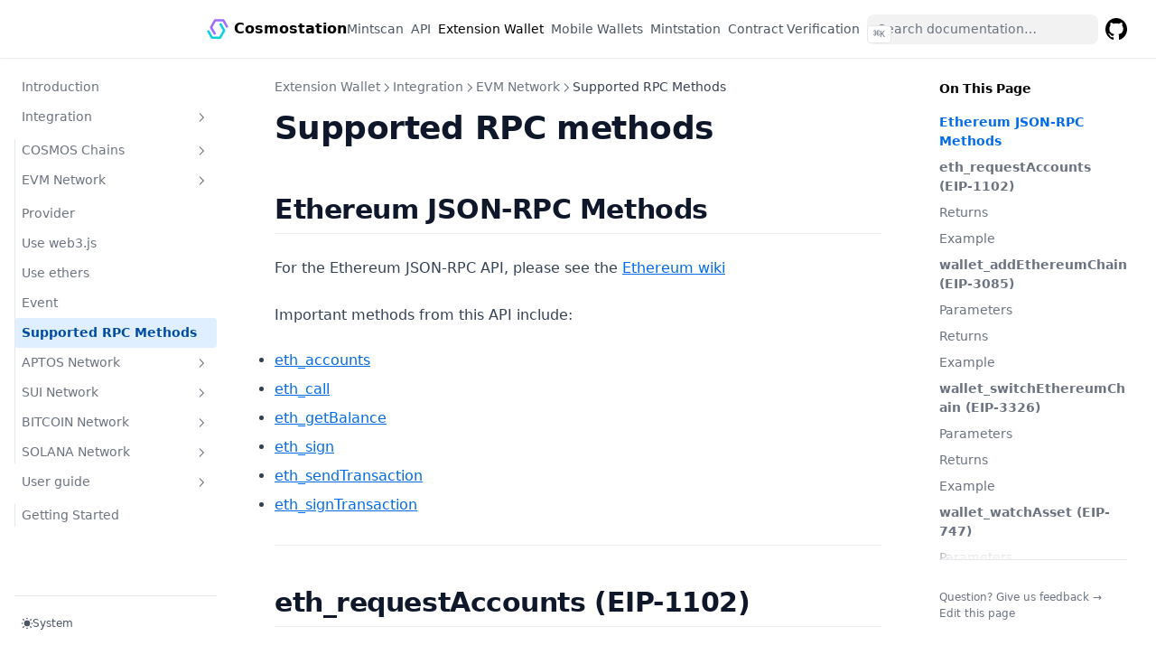

--- FILE ---
content_type: text/html; charset=utf-8
request_url: https://docs.cosmostation.io/extension/integration/evm/supported-rpc-methods
body_size: 11129
content:
<!DOCTYPE html><html><head><meta charSet="utf-8"/><title>Supported RPC methods – Cosmostation Docs</title><meta name="robots" content="index,follow"/><meta name="description" content="Official documentation for Cosmostation products and infrastructure"/><meta property="og:title" content="Cosmostation Docs"/><meta property="og:description" content="Official documentation for Cosmostation products and infrastructure"/><meta name="theme-color" content="#111" media="(prefers-color-scheme: dark)"/><meta name="viewport" content="width=device-width, initial-scale=1.0, viewport-fit=cover"/><style>
        :root {
          --nextra-primary-hue: 212deg;
          --nextra-navbar-height: 4rem;
          --nextra-menu-height: 3.75rem;
          --nextra-banner-height: 2.5rem;
        }
        
        .dark {
          --nextra-primary-hue: 204deg;
        }
      </style><meta name="description" content="Official documentation for Cosmostation products and infrastructure"/><meta property="og:description" content="Official documentation for Cosmostation products and infrastructure"/><meta name="apple-mobile-web-app-title" content="Cosmostation"/><meta name="twitter:site" content="@CosmostationVD"/><meta name="next-head-count" content="13"/><link rel="preload" href="/_next/static/css/8680f38ceb9f19a7.css" as="style"/><link rel="stylesheet" href="/_next/static/css/8680f38ceb9f19a7.css" data-n-g=""/><noscript data-n-css=""></noscript><script defer="" nomodule="" src="/_next/static/chunks/polyfills-78c92fac7aa8fdd8.js"></script><script src="/_next/static/chunks/webpack-c93231ed11cc458b.js" defer=""></script><script src="/_next/static/chunks/framework-cbe9bb34a782e1f0.js" defer=""></script><script src="/_next/static/chunks/main-4a58269a619fef75.js" defer=""></script><script src="/_next/static/chunks/pages/_app-310b51e48f3e4968.js" defer=""></script><script src="/_next/static/chunks/7178-325a5d05f045adb1.js" defer=""></script><script src="/_next/static/chunks/pages/extension/integration/evm/supported-rpc-methods-a60d4171fb1e3618.js" defer=""></script><script src="/_next/static/t8S8XnZriBULVovI_5k21/_buildManifest.js" defer=""></script><script src="/_next/static/t8S8XnZriBULVovI_5k21/_ssgManifest.js" defer=""></script></head><body><div id="__next"><script>!function(){try{var d=document.documentElement,c=d.classList;c.remove('light','dark');var e=localStorage.getItem('theme');if('system'===e||(!e&&true)){var t='(prefers-color-scheme: dark)',m=window.matchMedia(t);if(m.media!==t||m.matches){d.style.colorScheme = 'dark';c.add('dark')}else{d.style.colorScheme = 'light';c.add('light')}}else if(e){c.add(e|| '')}if(e==='light'||e==='dark')d.style.colorScheme=e}catch(e){}}()</script><div dir="ltr"><script>document.documentElement.setAttribute('dir','ltr')</script><div class="nextra-nav-container nx-sticky nx-top-0 nx-z-20 nx-w-full nx-bg-transparent print:nx-hidden"><div class="nextra-nav-container-blur nx-pointer-events-none nx-absolute nx-z-[-1] nx-h-full nx-w-full nx-bg-white dark:nx-bg-dark nx-shadow-[0_2px_4px_rgba(0,0,0,.02),0_1px_0_rgba(0,0,0,.06)] dark:nx-shadow-[0_-1px_0_rgba(255,255,255,.1)_inset] contrast-more:nx-shadow-[0_0_0_1px_#000] contrast-more:dark:nx-shadow-[0_0_0_1px_#fff]"></div><nav class="nx-mx-auto nx-flex nx-h-[var(--nextra-navbar-height)] nx-max-w-[90rem] nx-items-center nx-justify-end nx-gap-2 nx-pl-[max(env(safe-area-inset-left),1.5rem)] nx-pr-[max(env(safe-area-inset-right),1.5rem)]"><a class="nx-flex nx-items-center hover:nx-opacity-75 ltr:nx-mr-auto rtl:nx-ml-auto" href="/"><svg width="24" height="22" viewBox="0 0 72 66" fill="none" xmlns="http://www.w3.org/2000/svg"><path d="M24.3551 53.1043L10.8159 29.6575C10.1275 28.4702 10.1275 27.0035 10.8159 25.8162L24.3551 2.36947C25.0436 1.18217 26.3107 0.443848 27.6876 0.443848H54.7661C56.143 0.443848 57.4101 1.17219 58.0985 2.36947L71.6378 25.8162L64.9829 29.6575L52.5511 8.13638H29.9125L18.5982 27.7419L31.03 49.263L24.3751 53.1043H24.3551Z" fill="#9C6CFF"></path><path d="M44.1545 65.8455H17.076C15.6992 65.8455 14.432 65.1171 13.7436 63.9198L0.204346 40.4731L6.85923 36.6318L19.291 58.1529H41.9296L53.2439 38.5475L40.8121 17.0263L47.467 13.1851L61.0063 36.6318C61.6947 37.8191 61.6947 39.2858 61.0063 40.4731L47.467 63.9198C46.7786 65.1071 45.5115 65.8455 44.1346 65.8455H44.1545Z" fill="#05D2DD"></path></svg><span style="margin-left:.4em;font-weight:800">Cosmostation</span></a><a class="nx-text-sm contrast-more:nx-text-gray-700 contrast-more:dark:nx-text-gray-100 nx-relative -nx-ml-2 nx-hidden nx-whitespace-nowrap nx-p-2 md:nx-inline-block nx-text-gray-600 hover:nx-text-gray-800 dark:nx-text-gray-400 dark:hover:nx-text-gray-200" aria-current="false" href="/mintscan"><span class="nx-absolute nx-inset-x-0 nx-text-center">Mintscan</span><span class="nx-invisible nx-font-medium">Mintscan</span></a><a class="nx-text-sm contrast-more:nx-text-gray-700 contrast-more:dark:nx-text-gray-100 nx-relative -nx-ml-2 nx-hidden nx-whitespace-nowrap nx-p-2 md:nx-inline-block nx-text-gray-600 hover:nx-text-gray-800 dark:nx-text-gray-400 dark:hover:nx-text-gray-200" aria-current="false" href="/apis"><span class="nx-absolute nx-inset-x-0 nx-text-center">API</span><span class="nx-invisible nx-font-medium">API</span></a><a class="nx-text-sm contrast-more:nx-text-gray-700 contrast-more:dark:nx-text-gray-100 nx-relative -nx-ml-2 nx-hidden nx-whitespace-nowrap nx-p-2 md:nx-inline-block nx-font-medium nx-subpixel-antialiased" aria-current="true" href="/extension"><span class="nx-absolute nx-inset-x-0 nx-text-center">Extension Wallet</span><span class="nx-invisible nx-font-medium">Extension Wallet</span></a><a class="nx-text-sm contrast-more:nx-text-gray-700 contrast-more:dark:nx-text-gray-100 nx-relative -nx-ml-2 nx-hidden nx-whitespace-nowrap nx-p-2 md:nx-inline-block nx-text-gray-600 hover:nx-text-gray-800 dark:nx-text-gray-400 dark:hover:nx-text-gray-200" aria-current="false" href="/mobile"><span class="nx-absolute nx-inset-x-0 nx-text-center">Mobile Wallets</span><span class="nx-invisible nx-font-medium">Mobile Wallets</span></a><a class="nx-text-sm contrast-more:nx-text-gray-700 contrast-more:dark:nx-text-gray-100 nx-relative -nx-ml-2 nx-hidden nx-whitespace-nowrap nx-p-2 md:nx-inline-block nx-text-gray-600 hover:nx-text-gray-800 dark:nx-text-gray-400 dark:hover:nx-text-gray-200" aria-current="false" href="/mintstation"><span class="nx-absolute nx-inset-x-0 nx-text-center">Mintstation</span><span class="nx-invisible nx-font-medium">Mintstation</span></a><a class="nx-text-sm contrast-more:nx-text-gray-700 contrast-more:dark:nx-text-gray-100 nx-relative -nx-ml-2 nx-hidden nx-whitespace-nowrap nx-p-2 md:nx-inline-block nx-text-gray-600 hover:nx-text-gray-800 dark:nx-text-gray-400 dark:hover:nx-text-gray-200" aria-current="false" href="/contract"><span class="nx-absolute nx-inset-x-0 nx-text-center">Contract Verification</span><span class="nx-invisible nx-font-medium">Contract Verification</span></a><div class="nextra-search nx-relative md:nx-w-64 nx-hidden md:nx-inline-block mx-min-w-[200px]"><div class="nx-relative nx-flex nx-items-center nx-text-gray-900 contrast-more:nx-text-gray-800 dark:nx-text-gray-300 contrast-more:dark:nx-text-gray-300"><input spellcheck="false" class="nx-block nx-w-full nx-appearance-none nx-rounded-lg nx-px-3 nx-py-2 nx-transition-colors nx-text-base nx-leading-tight md:nx-text-sm nx-bg-black/[.05] dark:nx-bg-gray-50/10 focus:nx-bg-white dark:focus:nx-bg-dark placeholder:nx-text-gray-500 dark:placeholder:nx-text-gray-400 contrast-more:nx-border contrast-more:nx-border-current" type="search" placeholder="Search documentation…" value=""/></div></div><a href="https://github.com/cosmostation" target="_blank" rel="noreferrer" class="nx-p-2 nx-text-current"><svg width="24" height="24" fill="currentColor" viewBox="3 3 18 18"><title>GitHub</title><path d="M12 3C7.0275 3 3 7.12937 3 12.2276C3 16.3109 5.57625 19.7597 9.15374 20.9824C9.60374 21.0631 9.77249 20.7863 9.77249 20.5441C9.77249 20.3249 9.76125 19.5982 9.76125 18.8254C7.5 19.2522 6.915 18.2602 6.735 17.7412C6.63375 17.4759 6.19499 16.6569 5.8125 16.4378C5.4975 16.2647 5.0475 15.838 5.80124 15.8264C6.51 15.8149 7.01625 16.4954 7.18499 16.7723C7.99499 18.1679 9.28875 17.7758 9.80625 17.5335C9.885 16.9337 10.1212 16.53 10.38 16.2993C8.3775 16.0687 6.285 15.2728 6.285 11.7432C6.285 10.7397 6.63375 9.9092 7.20749 9.26326C7.1175 9.03257 6.8025 8.08674 7.2975 6.81794C7.2975 6.81794 8.05125 6.57571 9.77249 7.76377C10.4925 7.55615 11.2575 7.45234 12.0225 7.45234C12.7875 7.45234 13.5525 7.55615 14.2725 7.76377C15.9937 6.56418 16.7475 6.81794 16.7475 6.81794C17.2424 8.08674 16.9275 9.03257 16.8375 9.26326C17.4113 9.9092 17.76 10.7281 17.76 11.7432C17.76 15.2843 15.6563 16.0687 13.6537 16.2993C13.98 16.5877 14.2613 17.1414 14.2613 18.0065C14.2613 19.2407 14.25 20.2326 14.25 20.5441C14.25 20.7863 14.4188 21.0746 14.8688 20.9824C16.6554 20.364 18.2079 19.1866 19.3078 17.6162C20.4077 16.0457 20.9995 14.1611 21 12.2276C21 7.12937 16.9725 3 12 3Z"></path></svg><span class="nx-sr-only">GitHub</span><span class="nx-sr-only nx-select-none"> (opens in a new tab)</span></a><button type="button" aria-label="Menu" class="nextra-hamburger -nx-mr-2 nx-rounded nx-p-2 active:nx-bg-gray-400/20 md:nx-hidden"><svg fill="none" width="24" height="24" viewBox="0 0 24 24" stroke="currentColor" class=""><g><path stroke-linecap="round" stroke-linejoin="round" stroke-width="2" d="M4 6h16"></path></g><path stroke-linecap="round" stroke-linejoin="round" stroke-width="2" d="M4 12h16"></path><g><path stroke-linecap="round" stroke-linejoin="round" stroke-width="2" d="M4 18h16"></path></g></svg></button></nav></div><div class="nx-mx-auto nx-flex nx-max-w-[90rem]"><div class="motion-reduce:nx-transition-none [transition:background-color_1.5s_ease] nx-bg-transparent"></div><aside class="nextra-sidebar-container nx-flex nx-flex-col md:nx-top-16 md:nx-shrink-0 motion-reduce:nx-transform-none nx-transform-gpu nx-transition-all nx-ease-in-out print:nx-hidden md:nx-w-64 md:nx-sticky md:nx-self-start max-md:[transform:translate3d(0,-100%,0)]"><div class="nx-px-4 nx-pt-4 md:nx-hidden"><div class="nextra-search nx-relative md:nx-w-64"><div class="nx-relative nx-flex nx-items-center nx-text-gray-900 contrast-more:nx-text-gray-800 dark:nx-text-gray-300 contrast-more:dark:nx-text-gray-300"><input spellcheck="false" class="nx-block nx-w-full nx-appearance-none nx-rounded-lg nx-px-3 nx-py-2 nx-transition-colors nx-text-base nx-leading-tight md:nx-text-sm nx-bg-black/[.05] dark:nx-bg-gray-50/10 focus:nx-bg-white dark:focus:nx-bg-dark placeholder:nx-text-gray-500 dark:placeholder:nx-text-gray-400 contrast-more:nx-border contrast-more:nx-border-current" type="search" placeholder="Search documentation…" value=""/></div></div></div><div class="nx-overflow-y-auto nx-overflow-x-hidden nx-p-4 nx-grow md:nx-h-[calc(100vh-var(--nextra-navbar-height)-var(--nextra-menu-height))] nextra-scrollbar"><div class="nx-transform-gpu nx-overflow-hidden nx-transition-all nx-ease-in-out motion-reduce:nx-transition-none"><div class="nx-transition-opacity nx-duration-500 nx-ease-in-out motion-reduce:nx-transition-none nx-opacity-100"><ul class="nx-flex nx-flex-col nx-gap-1 nextra-menu-desktop max-md:nx-hidden"><li class="nx-flex nx-flex-col nx-gap-1"><a class="nx-flex nx-rounded nx-px-2 nx-py-1.5 nx-text-sm nx-transition-colors [word-break:break-word] nx-cursor-pointer [-webkit-tap-highlight-color:transparent] [-webkit-touch-callout:none] contrast-more:nx-border nx-text-gray-500 hover:nx-bg-gray-100 hover:nx-text-gray-900 dark:nx-text-neutral-400 dark:hover:nx-bg-primary-100/5 dark:hover:nx-text-gray-50 contrast-more:nx-text-gray-900 contrast-more:dark:nx-text-gray-50 contrast-more:nx-border-transparent contrast-more:hover:nx-border-gray-900 contrast-more:dark:hover:nx-border-gray-50" href="/extension">Introduction</a></li><li class="open"><button class="nx-items-center nx-justify-between nx-gap-2 nx-text-left nx-w-full nx-flex nx-rounded nx-px-2 nx-py-1.5 nx-text-sm nx-transition-colors [word-break:break-word] nx-cursor-pointer [-webkit-tap-highlight-color:transparent] [-webkit-touch-callout:none] contrast-more:nx-border nx-text-gray-500 hover:nx-bg-gray-100 hover:nx-text-gray-900 dark:nx-text-neutral-400 dark:hover:nx-bg-primary-100/5 dark:hover:nx-text-gray-50 contrast-more:nx-text-gray-900 contrast-more:dark:nx-text-gray-50 contrast-more:nx-border-transparent contrast-more:hover:nx-border-gray-900 contrast-more:dark:hover:nx-border-gray-50">Integration<svg fill="none" viewBox="0 0 24 24" stroke="currentColor" class="nx-h-[18px] nx-min-w-[18px] nx-rounded-sm nx-p-0.5 hover:nx-bg-gray-800/5 dark:hover:nx-bg-gray-100/5"><path stroke-linecap="round" stroke-linejoin="round" stroke-width="2" d="M9 5l7 7-7 7" class="nx-origin-center nx-transition-transform rtl:-nx-rotate-180 ltr:nx-rotate-90 rtl:nx-rotate-[-270deg]"></path></svg></button><div class="nx-transform-gpu nx-overflow-hidden nx-transition-all nx-ease-in-out motion-reduce:nx-transition-none"><div class="nx-transition-opacity nx-duration-500 nx-ease-in-out motion-reduce:nx-transition-none nx-opacity-100 ltr:nx-pr-0 rtl:nx-pl-0 nx-pt-1"><ul class="nx-flex nx-flex-col nx-gap-1 nx-relative before:nx-absolute before:nx-inset-y-1 before:nx-w-px before:nx-bg-gray-200 before:nx-content-[&quot;&quot;] dark:before:nx-bg-neutral-800 ltr:nx-pl-3 ltr:before:nx-left-0 rtl:nx-pr-3 rtl:before:nx-right-0 ltr:nx-ml-3 rtl:nx-mr-3"><li class=""><button class="nx-items-center nx-justify-between nx-gap-2 nx-text-left nx-w-full nx-flex nx-rounded nx-px-2 nx-py-1.5 nx-text-sm nx-transition-colors [word-break:break-word] nx-cursor-pointer [-webkit-tap-highlight-color:transparent] [-webkit-touch-callout:none] contrast-more:nx-border nx-text-gray-500 hover:nx-bg-gray-100 hover:nx-text-gray-900 dark:nx-text-neutral-400 dark:hover:nx-bg-primary-100/5 dark:hover:nx-text-gray-50 contrast-more:nx-text-gray-900 contrast-more:dark:nx-text-gray-50 contrast-more:nx-border-transparent contrast-more:hover:nx-border-gray-900 contrast-more:dark:hover:nx-border-gray-50">COSMOS Chains<svg fill="none" viewBox="0 0 24 24" stroke="currentColor" class="nx-h-[18px] nx-min-w-[18px] nx-rounded-sm nx-p-0.5 hover:nx-bg-gray-800/5 dark:hover:nx-bg-gray-100/5"><path stroke-linecap="round" stroke-linejoin="round" stroke-width="2" d="M9 5l7 7-7 7" class="nx-origin-center nx-transition-transform rtl:-nx-rotate-180"></path></svg></button><div class="nx-transform-gpu nx-overflow-hidden nx-transition-all nx-ease-in-out motion-reduce:nx-transition-none" style="height:0"><div class="nx-transition-opacity nx-duration-500 nx-ease-in-out motion-reduce:nx-transition-none nx-opacity-0 ltr:nx-pr-0 rtl:nx-pl-0 nx-pt-1"><ul class="nx-flex nx-flex-col nx-gap-1 nx-relative before:nx-absolute before:nx-inset-y-1 before:nx-w-px before:nx-bg-gray-200 before:nx-content-[&quot;&quot;] dark:before:nx-bg-neutral-800 ltr:nx-pl-3 ltr:before:nx-left-0 rtl:nx-pr-3 rtl:before:nx-right-0 ltr:nx-ml-3 rtl:nx-mr-3"><li class="nx-flex nx-flex-col nx-gap-1"><a class="nx-flex nx-rounded nx-px-2 nx-py-1.5 nx-text-sm nx-transition-colors [word-break:break-word] nx-cursor-pointer [-webkit-tap-highlight-color:transparent] [-webkit-touch-callout:none] contrast-more:nx-border nx-text-gray-500 hover:nx-bg-gray-100 hover:nx-text-gray-900 dark:nx-text-neutral-400 dark:hover:nx-bg-primary-100/5 dark:hover:nx-text-gray-50 contrast-more:nx-text-gray-900 contrast-more:dark:nx-text-gray-50 contrast-more:nx-border-transparent contrast-more:hover:nx-border-gray-900 contrast-more:dark:hover:nx-border-gray-50" href="/extension/integration/cosmos/vanilla">Vanilla</a></li><li class="nx-flex nx-flex-col nx-gap-1"><a class="nx-flex nx-rounded nx-px-2 nx-py-1.5 nx-text-sm nx-transition-colors [word-break:break-word] nx-cursor-pointer [-webkit-tap-highlight-color:transparent] [-webkit-touch-callout:none] contrast-more:nx-border nx-text-gray-500 hover:nx-bg-gray-100 hover:nx-text-gray-900 dark:nx-text-neutral-400 dark:hover:nx-bg-primary-100/5 dark:hover:nx-text-gray-50 contrast-more:nx-text-gray-900 contrast-more:dark:nx-text-gray-50 contrast-more:nx-border-transparent contrast-more:hover:nx-border-gray-900 contrast-more:dark:hover:nx-border-gray-50" href="/extension/integration/cosmos/typescript">Typescript</a></li><li class="nx-flex nx-flex-col nx-gap-1"><a class="nx-flex nx-rounded nx-px-2 nx-py-1.5 nx-text-sm nx-transition-colors [word-break:break-word] nx-cursor-pointer [-webkit-tap-highlight-color:transparent] [-webkit-touch-callout:none] contrast-more:nx-border nx-text-gray-500 hover:nx-bg-gray-100 hover:nx-text-gray-900 dark:nx-text-neutral-400 dark:hover:nx-bg-primary-100/5 dark:hover:nx-text-gray-50 contrast-more:nx-text-gray-900 contrast-more:dark:nx-text-gray-50 contrast-more:nx-border-transparent contrast-more:hover:nx-border-gray-900 contrast-more:dark:hover:nx-border-gray-50" href="/extension/integration/cosmos/react-hook">React Hook</a></li><li class="nx-flex nx-flex-col nx-gap-1"><a class="nx-flex nx-rounded nx-px-2 nx-py-1.5 nx-text-sm nx-transition-colors [word-break:break-word] nx-cursor-pointer [-webkit-tap-highlight-color:transparent] [-webkit-touch-callout:none] contrast-more:nx-border nx-text-gray-500 hover:nx-bg-gray-100 hover:nx-text-gray-900 dark:nx-text-neutral-400 dark:hover:nx-bg-primary-100/5 dark:hover:nx-text-gray-50 contrast-more:nx-text-gray-900 contrast-more:dark:nx-text-gray-50 contrast-more:nx-border-transparent contrast-more:hover:nx-border-gray-900 contrast-more:dark:hover:nx-border-gray-50" href="/extension/integration/cosmos/wallet">Wallet</a></li><li class="nx-flex nx-flex-col nx-gap-1"><a class="nx-flex nx-rounded nx-px-2 nx-py-1.5 nx-text-sm nx-transition-colors [word-break:break-word] nx-cursor-pointer [-webkit-tap-highlight-color:transparent] [-webkit-touch-callout:none] contrast-more:nx-border nx-text-gray-500 hover:nx-bg-gray-100 hover:nx-text-gray-900 dark:nx-text-neutral-400 dark:hover:nx-bg-primary-100/5 dark:hover:nx-text-gray-50 contrast-more:nx-text-gray-900 contrast-more:dark:nx-text-gray-50 contrast-more:nx-border-transparent contrast-more:hover:nx-border-gray-900 contrast-more:dark:hover:nx-border-gray-50" href="/extension/integration/cosmos/integrate-cosmjs">Integrate Cosmjs</a></li><li class="nx-flex nx-flex-col nx-gap-1"><a class="nx-flex nx-rounded nx-px-2 nx-py-1.5 nx-text-sm nx-transition-colors [word-break:break-word] nx-cursor-pointer [-webkit-tap-highlight-color:transparent] [-webkit-touch-callout:none] contrast-more:nx-border nx-text-gray-500 hover:nx-bg-gray-100 hover:nx-text-gray-900 dark:nx-text-neutral-400 dark:hover:nx-bg-primary-100/5 dark:hover:nx-text-gray-50 contrast-more:nx-text-gray-900 contrast-more:dark:nx-text-gray-50 contrast-more:nx-border-transparent contrast-more:hover:nx-border-gray-900 contrast-more:dark:hover:nx-border-gray-50" href="/extension/integration/cosmos/integrate-keplr">Integrate Keplr</a></li><li class=""><button class="nx-items-center nx-justify-between nx-gap-2 nx-text-left nx-w-full nx-flex nx-rounded nx-px-2 nx-py-1.5 nx-text-sm nx-transition-colors [word-break:break-word] nx-cursor-pointer [-webkit-tap-highlight-color:transparent] [-webkit-touch-callout:none] contrast-more:nx-border nx-text-gray-500 hover:nx-bg-gray-100 hover:nx-text-gray-900 dark:nx-text-neutral-400 dark:hover:nx-bg-primary-100/5 dark:hover:nx-text-gray-50 contrast-more:nx-text-gray-900 contrast-more:dark:nx-text-gray-50 contrast-more:nx-border-transparent contrast-more:hover:nx-border-gray-900 contrast-more:dark:hover:nx-border-gray-50">Deprecated<svg fill="none" viewBox="0 0 24 24" stroke="currentColor" class="nx-h-[18px] nx-min-w-[18px] nx-rounded-sm nx-p-0.5 hover:nx-bg-gray-800/5 dark:hover:nx-bg-gray-100/5"><path stroke-linecap="round" stroke-linejoin="round" stroke-width="2" d="M9 5l7 7-7 7" class="nx-origin-center nx-transition-transform rtl:-nx-rotate-180"></path></svg></button><div class="nx-transform-gpu nx-overflow-hidden nx-transition-all nx-ease-in-out motion-reduce:nx-transition-none" style="height:0"><div class="nx-transition-opacity nx-duration-500 nx-ease-in-out motion-reduce:nx-transition-none nx-opacity-0 ltr:nx-pr-0 rtl:nx-pl-0 nx-pt-1"><ul class="nx-flex nx-flex-col nx-gap-1 nx-relative before:nx-absolute before:nx-inset-y-1 before:nx-w-px before:nx-bg-gray-200 before:nx-content-[&quot;&quot;] dark:before:nx-bg-neutral-800 ltr:nx-pl-3 ltr:before:nx-left-0 rtl:nx-pr-3 rtl:before:nx-right-0 ltr:nx-ml-3 rtl:nx-mr-3"><li class="nx-flex nx-flex-col nx-gap-1"><a class="nx-flex nx-rounded nx-px-2 nx-py-1.5 nx-text-sm nx-transition-colors [word-break:break-word] nx-cursor-pointer [-webkit-tap-highlight-color:transparent] [-webkit-touch-callout:none] contrast-more:nx-border nx-text-gray-500 hover:nx-bg-gray-100 hover:nx-text-gray-900 dark:nx-text-neutral-400 dark:hover:nx-bg-primary-100/5 dark:hover:nx-text-gray-50 contrast-more:nx-text-gray-900 contrast-more:dark:nx-text-gray-50 contrast-more:nx-border-transparent contrast-more:hover:nx-border-gray-900 contrast-more:dark:hover:nx-border-gray-50" href="/extension/integration/cosmos/Deprecated/provider">Provider</a></li><li class="nx-flex nx-flex-col nx-gap-1"><a class="nx-flex nx-rounded nx-px-2 nx-py-1.5 nx-text-sm nx-transition-colors [word-break:break-word] nx-cursor-pointer [-webkit-tap-highlight-color:transparent] [-webkit-touch-callout:none] contrast-more:nx-border nx-text-gray-500 hover:nx-bg-gray-100 hover:nx-text-gray-900 dark:nx-text-neutral-400 dark:hover:nx-bg-primary-100/5 dark:hover:nx-text-gray-50 contrast-more:nx-text-gray-900 contrast-more:dark:nx-text-gray-50 contrast-more:nx-border-transparent contrast-more:hover:nx-border-gray-900 contrast-more:dark:hover:nx-border-gray-50" href="/extension/integration/cosmos/Deprecated/chains">Chains</a></li><li class="nx-flex nx-flex-col nx-gap-1"><a class="nx-flex nx-rounded nx-px-2 nx-py-1.5 nx-text-sm nx-transition-colors [word-break:break-word] nx-cursor-pointer [-webkit-tap-highlight-color:transparent] [-webkit-touch-callout:none] contrast-more:nx-border nx-text-gray-500 hover:nx-bg-gray-100 hover:nx-text-gray-900 dark:nx-text-neutral-400 dark:hover:nx-bg-primary-100/5 dark:hover:nx-text-gray-50 contrast-more:nx-text-gray-900 contrast-more:dark:nx-text-gray-50 contrast-more:nx-border-transparent contrast-more:hover:nx-border-gray-900 contrast-more:dark:hover:nx-border-gray-50" href="/extension/integration/cosmos/Deprecated/accounts">Accounts</a></li><li class="nx-flex nx-flex-col nx-gap-1"><a class="nx-flex nx-rounded nx-px-2 nx-py-1.5 nx-text-sm nx-transition-colors [word-break:break-word] nx-cursor-pointer [-webkit-tap-highlight-color:transparent] [-webkit-touch-callout:none] contrast-more:nx-border nx-text-gray-500 hover:nx-bg-gray-100 hover:nx-text-gray-900 dark:nx-text-neutral-400 dark:hover:nx-bg-primary-100/5 dark:hover:nx-text-gray-50 contrast-more:nx-text-gray-900 contrast-more:dark:nx-text-gray-50 contrast-more:nx-border-transparent contrast-more:hover:nx-border-gray-900 contrast-more:dark:hover:nx-border-gray-50" href="/extension/integration/cosmos/Deprecated/sign-tx">Sign Transaction</a></li><li class="nx-flex nx-flex-col nx-gap-1"><a class="nx-flex nx-rounded nx-px-2 nx-py-1.5 nx-text-sm nx-transition-colors [word-break:break-word] nx-cursor-pointer [-webkit-tap-highlight-color:transparent] [-webkit-touch-callout:none] contrast-more:nx-border nx-text-gray-500 hover:nx-bg-gray-100 hover:nx-text-gray-900 dark:nx-text-neutral-400 dark:hover:nx-bg-primary-100/5 dark:hover:nx-text-gray-50 contrast-more:nx-text-gray-900 contrast-more:dark:nx-text-gray-50 contrast-more:nx-border-transparent contrast-more:hover:nx-border-gray-900 contrast-more:dark:hover:nx-border-gray-50" href="/extension/integration/cosmos/Deprecated/sign-message">Sign Message</a></li><li class="nx-flex nx-flex-col nx-gap-1"><a class="nx-flex nx-rounded nx-px-2 nx-py-1.5 nx-text-sm nx-transition-colors [word-break:break-word] nx-cursor-pointer [-webkit-tap-highlight-color:transparent] [-webkit-touch-callout:none] contrast-more:nx-border nx-text-gray-500 hover:nx-bg-gray-100 hover:nx-text-gray-900 dark:nx-text-neutral-400 dark:hover:nx-bg-primary-100/5 dark:hover:nx-text-gray-50 contrast-more:nx-text-gray-900 contrast-more:dark:nx-text-gray-50 contrast-more:nx-border-transparent contrast-more:hover:nx-border-gray-900 contrast-more:dark:hover:nx-border-gray-50" href="/extension/integration/cosmos/Deprecated/send-tx">Send Transaction</a></li><li class="nx-flex nx-flex-col nx-gap-1"><a class="nx-flex nx-rounded nx-px-2 nx-py-1.5 nx-text-sm nx-transition-colors [word-break:break-word] nx-cursor-pointer [-webkit-tap-highlight-color:transparent] [-webkit-touch-callout:none] contrast-more:nx-border nx-text-gray-500 hover:nx-bg-gray-100 hover:nx-text-gray-900 dark:nx-text-neutral-400 dark:hover:nx-bg-primary-100/5 dark:hover:nx-text-gray-50 contrast-more:nx-text-gray-900 contrast-more:dark:nx-text-gray-50 contrast-more:nx-border-transparent contrast-more:hover:nx-border-gray-900 contrast-more:dark:hover:nx-border-gray-50" href="/extension/integration/cosmos/Deprecated/cw20-token">CW20 Tokens</a></li><li class="nx-flex nx-flex-col nx-gap-1"><a class="nx-flex nx-rounded nx-px-2 nx-py-1.5 nx-text-sm nx-transition-colors [word-break:break-word] nx-cursor-pointer [-webkit-tap-highlight-color:transparent] [-webkit-touch-callout:none] contrast-more:nx-border nx-text-gray-500 hover:nx-bg-gray-100 hover:nx-text-gray-900 dark:nx-text-neutral-400 dark:hover:nx-bg-primary-100/5 dark:hover:nx-text-gray-50 contrast-more:nx-text-gray-900 contrast-more:dark:nx-text-gray-50 contrast-more:nx-border-transparent contrast-more:hover:nx-border-gray-900 contrast-more:dark:hover:nx-border-gray-50" href="/extension/integration/cosmos/Deprecated/disconnect">Disconnect</a></li><li class="nx-flex nx-flex-col nx-gap-1"><a class="nx-flex nx-rounded nx-px-2 nx-py-1.5 nx-text-sm nx-transition-colors [word-break:break-word] nx-cursor-pointer [-webkit-tap-highlight-color:transparent] [-webkit-touch-callout:none] contrast-more:nx-border nx-text-gray-500 hover:nx-bg-gray-100 hover:nx-text-gray-900 dark:nx-text-neutral-400 dark:hover:nx-bg-primary-100/5 dark:hover:nx-text-gray-50 contrast-more:nx-text-gray-900 contrast-more:dark:nx-text-gray-50 contrast-more:nx-border-transparent contrast-more:hover:nx-border-gray-900 contrast-more:dark:hover:nx-border-gray-50" href="/extension/integration/cosmos/Deprecated/event">Event</a></li><li class="nx-flex nx-flex-col nx-gap-1"><a class="nx-flex nx-rounded nx-px-2 nx-py-1.5 nx-text-sm nx-transition-colors [word-break:break-word] nx-cursor-pointer [-webkit-tap-highlight-color:transparent] [-webkit-touch-callout:none] contrast-more:nx-border nx-text-gray-500 hover:nx-bg-gray-100 hover:nx-text-gray-900 dark:nx-text-neutral-400 dark:hover:nx-bg-primary-100/5 dark:hover:nx-text-gray-50 contrast-more:nx-text-gray-900 contrast-more:dark:nx-text-gray-50 contrast-more:nx-border-transparent contrast-more:hover:nx-border-gray-900 contrast-more:dark:hover:nx-border-gray-50" href="/extension/integration/cosmos/Deprecated/error">Error</a></li><li class="nx-flex nx-flex-col nx-gap-1"><a class="nx-flex nx-rounded nx-px-2 nx-py-1.5 nx-text-sm nx-transition-colors [word-break:break-word] nx-cursor-pointer [-webkit-tap-highlight-color:transparent] [-webkit-touch-callout:none] contrast-more:nx-border nx-text-gray-500 hover:nx-bg-gray-100 hover:nx-text-gray-900 dark:nx-text-neutral-400 dark:hover:nx-bg-primary-100/5 dark:hover:nx-text-gray-50 contrast-more:nx-text-gray-900 contrast-more:dark:nx-text-gray-50 contrast-more:nx-border-transparent contrast-more:hover:nx-border-gray-900 contrast-more:dark:hover:nx-border-gray-50" href="/extension/integration/cosmos/Deprecated/proto">Protobuf json</a></li></ul></div></div></li></ul></div></div></li><li class="open"><button class="nx-items-center nx-justify-between nx-gap-2 nx-text-left nx-w-full nx-flex nx-rounded nx-px-2 nx-py-1.5 nx-text-sm nx-transition-colors [word-break:break-word] nx-cursor-pointer [-webkit-tap-highlight-color:transparent] [-webkit-touch-callout:none] contrast-more:nx-border nx-text-gray-500 hover:nx-bg-gray-100 hover:nx-text-gray-900 dark:nx-text-neutral-400 dark:hover:nx-bg-primary-100/5 dark:hover:nx-text-gray-50 contrast-more:nx-text-gray-900 contrast-more:dark:nx-text-gray-50 contrast-more:nx-border-transparent contrast-more:hover:nx-border-gray-900 contrast-more:dark:hover:nx-border-gray-50">EVM Network<svg fill="none" viewBox="0 0 24 24" stroke="currentColor" class="nx-h-[18px] nx-min-w-[18px] nx-rounded-sm nx-p-0.5 hover:nx-bg-gray-800/5 dark:hover:nx-bg-gray-100/5"><path stroke-linecap="round" stroke-linejoin="round" stroke-width="2" d="M9 5l7 7-7 7" class="nx-origin-center nx-transition-transform rtl:-nx-rotate-180 ltr:nx-rotate-90 rtl:nx-rotate-[-270deg]"></path></svg></button><div class="nx-transform-gpu nx-overflow-hidden nx-transition-all nx-ease-in-out motion-reduce:nx-transition-none"><div class="nx-transition-opacity nx-duration-500 nx-ease-in-out motion-reduce:nx-transition-none nx-opacity-100 ltr:nx-pr-0 rtl:nx-pl-0 nx-pt-1"><ul class="nx-flex nx-flex-col nx-gap-1 nx-relative before:nx-absolute before:nx-inset-y-1 before:nx-w-px before:nx-bg-gray-200 before:nx-content-[&quot;&quot;] dark:before:nx-bg-neutral-800 ltr:nx-pl-3 ltr:before:nx-left-0 rtl:nx-pr-3 rtl:before:nx-right-0 ltr:nx-ml-3 rtl:nx-mr-3"><li class="nx-flex nx-flex-col nx-gap-1"><a class="nx-flex nx-rounded nx-px-2 nx-py-1.5 nx-text-sm nx-transition-colors [word-break:break-word] nx-cursor-pointer [-webkit-tap-highlight-color:transparent] [-webkit-touch-callout:none] contrast-more:nx-border nx-text-gray-500 hover:nx-bg-gray-100 hover:nx-text-gray-900 dark:nx-text-neutral-400 dark:hover:nx-bg-primary-100/5 dark:hover:nx-text-gray-50 contrast-more:nx-text-gray-900 contrast-more:dark:nx-text-gray-50 contrast-more:nx-border-transparent contrast-more:hover:nx-border-gray-900 contrast-more:dark:hover:nx-border-gray-50" href="/extension/integration/evm/provider">Provider</a></li><li class="nx-flex nx-flex-col nx-gap-1"><a class="nx-flex nx-rounded nx-px-2 nx-py-1.5 nx-text-sm nx-transition-colors [word-break:break-word] nx-cursor-pointer [-webkit-tap-highlight-color:transparent] [-webkit-touch-callout:none] contrast-more:nx-border nx-text-gray-500 hover:nx-bg-gray-100 hover:nx-text-gray-900 dark:nx-text-neutral-400 dark:hover:nx-bg-primary-100/5 dark:hover:nx-text-gray-50 contrast-more:nx-text-gray-900 contrast-more:dark:nx-text-gray-50 contrast-more:nx-border-transparent contrast-more:hover:nx-border-gray-900 contrast-more:dark:hover:nx-border-gray-50" href="/extension/integration/evm/use-web3-js">Use web3.js</a></li><li class="nx-flex nx-flex-col nx-gap-1"><a class="nx-flex nx-rounded nx-px-2 nx-py-1.5 nx-text-sm nx-transition-colors [word-break:break-word] nx-cursor-pointer [-webkit-tap-highlight-color:transparent] [-webkit-touch-callout:none] contrast-more:nx-border nx-text-gray-500 hover:nx-bg-gray-100 hover:nx-text-gray-900 dark:nx-text-neutral-400 dark:hover:nx-bg-primary-100/5 dark:hover:nx-text-gray-50 contrast-more:nx-text-gray-900 contrast-more:dark:nx-text-gray-50 contrast-more:nx-border-transparent contrast-more:hover:nx-border-gray-900 contrast-more:dark:hover:nx-border-gray-50" href="/extension/integration/evm/use-ethers">Use ethers</a></li><li class="nx-flex nx-flex-col nx-gap-1"><a class="nx-flex nx-rounded nx-px-2 nx-py-1.5 nx-text-sm nx-transition-colors [word-break:break-word] nx-cursor-pointer [-webkit-tap-highlight-color:transparent] [-webkit-touch-callout:none] contrast-more:nx-border nx-text-gray-500 hover:nx-bg-gray-100 hover:nx-text-gray-900 dark:nx-text-neutral-400 dark:hover:nx-bg-primary-100/5 dark:hover:nx-text-gray-50 contrast-more:nx-text-gray-900 contrast-more:dark:nx-text-gray-50 contrast-more:nx-border-transparent contrast-more:hover:nx-border-gray-900 contrast-more:dark:hover:nx-border-gray-50" href="/extension/integration/evm/event">Event</a></li><li class="nx-flex nx-flex-col nx-gap-1 active"><a class="nx-flex nx-rounded nx-px-2 nx-py-1.5 nx-text-sm nx-transition-colors [word-break:break-word] nx-cursor-pointer [-webkit-tap-highlight-color:transparent] [-webkit-touch-callout:none] contrast-more:nx-border nx-bg-primary-100 nx-font-semibold nx-text-primary-800 dark:nx-bg-primary-400/10 dark:nx-text-primary-600 contrast-more:nx-border-primary-500 contrast-more:dark:nx-border-primary-500" href="/extension/integration/evm/supported-rpc-methods">Supported RPC Methods</a></li></ul></div></div></li><li class=""><button class="nx-items-center nx-justify-between nx-gap-2 nx-text-left nx-w-full nx-flex nx-rounded nx-px-2 nx-py-1.5 nx-text-sm nx-transition-colors [word-break:break-word] nx-cursor-pointer [-webkit-tap-highlight-color:transparent] [-webkit-touch-callout:none] contrast-more:nx-border nx-text-gray-500 hover:nx-bg-gray-100 hover:nx-text-gray-900 dark:nx-text-neutral-400 dark:hover:nx-bg-primary-100/5 dark:hover:nx-text-gray-50 contrast-more:nx-text-gray-900 contrast-more:dark:nx-text-gray-50 contrast-more:nx-border-transparent contrast-more:hover:nx-border-gray-900 contrast-more:dark:hover:nx-border-gray-50">APTOS Network<svg fill="none" viewBox="0 0 24 24" stroke="currentColor" class="nx-h-[18px] nx-min-w-[18px] nx-rounded-sm nx-p-0.5 hover:nx-bg-gray-800/5 dark:hover:nx-bg-gray-100/5"><path stroke-linecap="round" stroke-linejoin="round" stroke-width="2" d="M9 5l7 7-7 7" class="nx-origin-center nx-transition-transform rtl:-nx-rotate-180"></path></svg></button><div class="nx-transform-gpu nx-overflow-hidden nx-transition-all nx-ease-in-out motion-reduce:nx-transition-none" style="height:0"><div class="nx-transition-opacity nx-duration-500 nx-ease-in-out motion-reduce:nx-transition-none nx-opacity-0 ltr:nx-pr-0 rtl:nx-pl-0 nx-pt-1"><ul class="nx-flex nx-flex-col nx-gap-1 nx-relative before:nx-absolute before:nx-inset-y-1 before:nx-w-px before:nx-bg-gray-200 before:nx-content-[&quot;&quot;] dark:before:nx-bg-neutral-800 ltr:nx-pl-3 ltr:before:nx-left-0 rtl:nx-pr-3 rtl:before:nx-right-0 ltr:nx-ml-3 rtl:nx-mr-3"><li class="nx-flex nx-flex-col nx-gap-1"><a class="nx-flex nx-rounded nx-px-2 nx-py-1.5 nx-text-sm nx-transition-colors [word-break:break-word] nx-cursor-pointer [-webkit-tap-highlight-color:transparent] [-webkit-touch-callout:none] contrast-more:nx-border nx-text-gray-500 hover:nx-bg-gray-100 hover:nx-text-gray-900 dark:nx-text-neutral-400 dark:hover:nx-bg-primary-100/5 dark:hover:nx-text-gray-50 contrast-more:nx-text-gray-900 contrast-more:dark:nx-text-gray-50 contrast-more:nx-border-transparent contrast-more:hover:nx-border-gray-900 contrast-more:dark:hover:nx-border-gray-50" href="/extension/integration/aptos/provider">Provider</a></li><li class="nx-flex nx-flex-col nx-gap-1"><a class="nx-flex nx-rounded nx-px-2 nx-py-1.5 nx-text-sm nx-transition-colors [word-break:break-word] nx-cursor-pointer [-webkit-tap-highlight-color:transparent] [-webkit-touch-callout:none] contrast-more:nx-border nx-text-gray-500 hover:nx-bg-gray-100 hover:nx-text-gray-900 dark:nx-text-neutral-400 dark:hover:nx-bg-primary-100/5 dark:hover:nx-text-gray-50 contrast-more:nx-text-gray-900 contrast-more:dark:nx-text-gray-50 contrast-more:nx-border-transparent contrast-more:hover:nx-border-gray-900 contrast-more:dark:hover:nx-border-gray-50" href="/extension/integration/aptos/connect-and-account">Connect &amp; Account</a></li><li class="nx-flex nx-flex-col nx-gap-1"><a class="nx-flex nx-rounded nx-px-2 nx-py-1.5 nx-text-sm nx-transition-colors [word-break:break-word] nx-cursor-pointer [-webkit-tap-highlight-color:transparent] [-webkit-touch-callout:none] contrast-more:nx-border nx-text-gray-500 hover:nx-bg-gray-100 hover:nx-text-gray-900 dark:nx-text-neutral-400 dark:hover:nx-bg-primary-100/5 dark:hover:nx-text-gray-50 contrast-more:nx-text-gray-900 contrast-more:dark:nx-text-gray-50 contrast-more:nx-border-transparent contrast-more:hover:nx-border-gray-900 contrast-more:dark:hover:nx-border-gray-50" href="/extension/integration/aptos/sign-and-submit-transaction">Sign &amp; Submit Transaction</a></li><li class="nx-flex nx-flex-col nx-gap-1"><a class="nx-flex nx-rounded nx-px-2 nx-py-1.5 nx-text-sm nx-transition-colors [word-break:break-word] nx-cursor-pointer [-webkit-tap-highlight-color:transparent] [-webkit-touch-callout:none] contrast-more:nx-border nx-text-gray-500 hover:nx-bg-gray-100 hover:nx-text-gray-900 dark:nx-text-neutral-400 dark:hover:nx-bg-primary-100/5 dark:hover:nx-text-gray-50 contrast-more:nx-text-gray-900 contrast-more:dark:nx-text-gray-50 contrast-more:nx-border-transparent contrast-more:hover:nx-border-gray-900 contrast-more:dark:hover:nx-border-gray-50" href="/extension/integration/aptos/sign-message">Sign Message</a></li><li class="nx-flex nx-flex-col nx-gap-1"><a class="nx-flex nx-rounded nx-px-2 nx-py-1.5 nx-text-sm nx-transition-colors [word-break:break-word] nx-cursor-pointer [-webkit-tap-highlight-color:transparent] [-webkit-touch-callout:none] contrast-more:nx-border nx-text-gray-500 hover:nx-bg-gray-100 hover:nx-text-gray-900 dark:nx-text-neutral-400 dark:hover:nx-bg-primary-100/5 dark:hover:nx-text-gray-50 contrast-more:nx-text-gray-900 contrast-more:dark:nx-text-gray-50 contrast-more:nx-border-transparent contrast-more:hover:nx-border-gray-900 contrast-more:dark:hover:nx-border-gray-50" href="/extension/integration/aptos/network">Network</a></li><li class="nx-flex nx-flex-col nx-gap-1"><a class="nx-flex nx-rounded nx-px-2 nx-py-1.5 nx-text-sm nx-transition-colors [word-break:break-word] nx-cursor-pointer [-webkit-tap-highlight-color:transparent] [-webkit-touch-callout:none] contrast-more:nx-border nx-text-gray-500 hover:nx-bg-gray-100 hover:nx-text-gray-900 dark:nx-text-neutral-400 dark:hover:nx-bg-primary-100/5 dark:hover:nx-text-gray-50 contrast-more:nx-text-gray-900 contrast-more:dark:nx-text-gray-50 contrast-more:nx-border-transparent contrast-more:hover:nx-border-gray-900 contrast-more:dark:hover:nx-border-gray-50" href="/extension/integration/aptos/event">Event</a></li></ul></div></div></li><li class=""><button class="nx-items-center nx-justify-between nx-gap-2 nx-text-left nx-w-full nx-flex nx-rounded nx-px-2 nx-py-1.5 nx-text-sm nx-transition-colors [word-break:break-word] nx-cursor-pointer [-webkit-tap-highlight-color:transparent] [-webkit-touch-callout:none] contrast-more:nx-border nx-text-gray-500 hover:nx-bg-gray-100 hover:nx-text-gray-900 dark:nx-text-neutral-400 dark:hover:nx-bg-primary-100/5 dark:hover:nx-text-gray-50 contrast-more:nx-text-gray-900 contrast-more:dark:nx-text-gray-50 contrast-more:nx-border-transparent contrast-more:hover:nx-border-gray-900 contrast-more:dark:hover:nx-border-gray-50">SUI Network<svg fill="none" viewBox="0 0 24 24" stroke="currentColor" class="nx-h-[18px] nx-min-w-[18px] nx-rounded-sm nx-p-0.5 hover:nx-bg-gray-800/5 dark:hover:nx-bg-gray-100/5"><path stroke-linecap="round" stroke-linejoin="round" stroke-width="2" d="M9 5l7 7-7 7" class="nx-origin-center nx-transition-transform rtl:-nx-rotate-180"></path></svg></button><div class="nx-transform-gpu nx-overflow-hidden nx-transition-all nx-ease-in-out motion-reduce:nx-transition-none" style="height:0"><div class="nx-transition-opacity nx-duration-500 nx-ease-in-out motion-reduce:nx-transition-none nx-opacity-0 ltr:nx-pr-0 rtl:nx-pl-0 nx-pt-1"><ul class="nx-flex nx-flex-col nx-gap-1 nx-relative before:nx-absolute before:nx-inset-y-1 before:nx-w-px before:nx-bg-gray-200 before:nx-content-[&quot;&quot;] dark:before:nx-bg-neutral-800 ltr:nx-pl-3 ltr:before:nx-left-0 rtl:nx-pr-3 rtl:before:nx-right-0 ltr:nx-ml-3 rtl:nx-mr-3"><li class="nx-flex nx-flex-col nx-gap-1"><a class="nx-flex nx-rounded nx-px-2 nx-py-1.5 nx-text-sm nx-transition-colors [word-break:break-word] nx-cursor-pointer [-webkit-tap-highlight-color:transparent] [-webkit-touch-callout:none] contrast-more:nx-border nx-text-gray-500 hover:nx-bg-gray-100 hover:nx-text-gray-900 dark:nx-text-neutral-400 dark:hover:nx-bg-primary-100/5 dark:hover:nx-text-gray-50 contrast-more:nx-text-gray-900 contrast-more:dark:nx-text-gray-50 contrast-more:nx-border-transparent contrast-more:hover:nx-border-gray-900 contrast-more:dark:hover:nx-border-gray-50" href="/extension/integration/sui/provider">Provider</a></li><li class="nx-flex nx-flex-col nx-gap-1"><a class="nx-flex nx-rounded nx-px-2 nx-py-1.5 nx-text-sm nx-transition-colors [word-break:break-word] nx-cursor-pointer [-webkit-tap-highlight-color:transparent] [-webkit-touch-callout:none] contrast-more:nx-border nx-text-gray-500 hover:nx-bg-gray-100 hover:nx-text-gray-900 dark:nx-text-neutral-400 dark:hover:nx-bg-primary-100/5 dark:hover:nx-text-gray-50 contrast-more:nx-text-gray-900 contrast-more:dark:nx-text-gray-50 contrast-more:nx-border-transparent contrast-more:hover:nx-border-gray-900 contrast-more:dark:hover:nx-border-gray-50" href="/extension/integration/sui/connect-and-get-accounts">Connect &amp; Get Accounts</a></li><li class="nx-flex nx-flex-col nx-gap-1"><a class="nx-flex nx-rounded nx-px-2 nx-py-1.5 nx-text-sm nx-transition-colors [word-break:break-word] nx-cursor-pointer [-webkit-tap-highlight-color:transparent] [-webkit-touch-callout:none] contrast-more:nx-border nx-text-gray-500 hover:nx-bg-gray-100 hover:nx-text-gray-900 dark:nx-text-neutral-400 dark:hover:nx-bg-primary-100/5 dark:hover:nx-text-gray-50 contrast-more:nx-text-gray-900 contrast-more:dark:nx-text-gray-50 contrast-more:nx-border-transparent contrast-more:hover:nx-border-gray-900 contrast-more:dark:hover:nx-border-gray-50" href="/extension/integration/sui/sign-and-execute-transaction">Sign &amp; Execute Transaction</a></li><li class="nx-flex nx-flex-col nx-gap-1"><a class="nx-flex nx-rounded nx-px-2 nx-py-1.5 nx-text-sm nx-transition-colors [word-break:break-word] nx-cursor-pointer [-webkit-tap-highlight-color:transparent] [-webkit-touch-callout:none] contrast-more:nx-border nx-text-gray-500 hover:nx-bg-gray-100 hover:nx-text-gray-900 dark:nx-text-neutral-400 dark:hover:nx-bg-primary-100/5 dark:hover:nx-text-gray-50 contrast-more:nx-text-gray-900 contrast-more:dark:nx-text-gray-50 contrast-more:nx-border-transparent contrast-more:hover:nx-border-gray-900 contrast-more:dark:hover:nx-border-gray-50" href="/extension/integration/sui/sign-message">Sign Message</a></li><li class="nx-flex nx-flex-col nx-gap-1"><a class="nx-flex nx-rounded nx-px-2 nx-py-1.5 nx-text-sm nx-transition-colors [word-break:break-word] nx-cursor-pointer [-webkit-tap-highlight-color:transparent] [-webkit-touch-callout:none] contrast-more:nx-border nx-text-gray-500 hover:nx-bg-gray-100 hover:nx-text-gray-900 dark:nx-text-neutral-400 dark:hover:nx-bg-primary-100/5 dark:hover:nx-text-gray-50 contrast-more:nx-text-gray-900 contrast-more:dark:nx-text-gray-50 contrast-more:nx-border-transparent contrast-more:hover:nx-border-gray-900 contrast-more:dark:hover:nx-border-gray-50" href="/extension/integration/sui/event">Event</a></li></ul></div></div></li><li class=""><button class="nx-items-center nx-justify-between nx-gap-2 nx-text-left nx-w-full nx-flex nx-rounded nx-px-2 nx-py-1.5 nx-text-sm nx-transition-colors [word-break:break-word] nx-cursor-pointer [-webkit-tap-highlight-color:transparent] [-webkit-touch-callout:none] contrast-more:nx-border nx-text-gray-500 hover:nx-bg-gray-100 hover:nx-text-gray-900 dark:nx-text-neutral-400 dark:hover:nx-bg-primary-100/5 dark:hover:nx-text-gray-50 contrast-more:nx-text-gray-900 contrast-more:dark:nx-text-gray-50 contrast-more:nx-border-transparent contrast-more:hover:nx-border-gray-900 contrast-more:dark:hover:nx-border-gray-50">BITCOIN Network<svg fill="none" viewBox="0 0 24 24" stroke="currentColor" class="nx-h-[18px] nx-min-w-[18px] nx-rounded-sm nx-p-0.5 hover:nx-bg-gray-800/5 dark:hover:nx-bg-gray-100/5"><path stroke-linecap="round" stroke-linejoin="round" stroke-width="2" d="M9 5l7 7-7 7" class="nx-origin-center nx-transition-transform rtl:-nx-rotate-180"></path></svg></button><div class="nx-transform-gpu nx-overflow-hidden nx-transition-all nx-ease-in-out motion-reduce:nx-transition-none" style="height:0"><div class="nx-transition-opacity nx-duration-500 nx-ease-in-out motion-reduce:nx-transition-none nx-opacity-0 ltr:nx-pr-0 rtl:nx-pl-0 nx-pt-1"><ul class="nx-flex nx-flex-col nx-gap-1 nx-relative before:nx-absolute before:nx-inset-y-1 before:nx-w-px before:nx-bg-gray-200 before:nx-content-[&quot;&quot;] dark:before:nx-bg-neutral-800 ltr:nx-pl-3 ltr:before:nx-left-0 rtl:nx-pr-3 rtl:before:nx-right-0 ltr:nx-ml-3 rtl:nx-mr-3"><li class="nx-flex nx-flex-col nx-gap-1"><a class="nx-flex nx-rounded nx-px-2 nx-py-1.5 nx-text-sm nx-transition-colors [word-break:break-word] nx-cursor-pointer [-webkit-tap-highlight-color:transparent] [-webkit-touch-callout:none] contrast-more:nx-border nx-text-gray-500 hover:nx-bg-gray-100 hover:nx-text-gray-900 dark:nx-text-neutral-400 dark:hover:nx-bg-primary-100/5 dark:hover:nx-text-gray-50 contrast-more:nx-text-gray-900 contrast-more:dark:nx-text-gray-50 contrast-more:nx-border-transparent contrast-more:hover:nx-border-gray-900 contrast-more:dark:hover:nx-border-gray-50" href="/extension/integration/bitcoin/provider">Provider</a></li><li class="nx-flex nx-flex-col nx-gap-1"><a class="nx-flex nx-rounded nx-px-2 nx-py-1.5 nx-text-sm nx-transition-colors [word-break:break-word] nx-cursor-pointer [-webkit-tap-highlight-color:transparent] [-webkit-touch-callout:none] contrast-more:nx-border nx-text-gray-500 hover:nx-bg-gray-100 hover:nx-text-gray-900 dark:nx-text-neutral-400 dark:hover:nx-bg-primary-100/5 dark:hover:nx-text-gray-50 contrast-more:nx-text-gray-900 contrast-more:dark:nx-text-gray-50 contrast-more:nx-border-transparent contrast-more:hover:nx-border-gray-900 contrast-more:dark:hover:nx-border-gray-50" href="/extension/integration/bitcoin/connect-and-get-accounts">Connect &amp; Account</a></li><li class="nx-flex nx-flex-col nx-gap-1"><a class="nx-flex nx-rounded nx-px-2 nx-py-1.5 nx-text-sm nx-transition-colors [word-break:break-word] nx-cursor-pointer [-webkit-tap-highlight-color:transparent] [-webkit-touch-callout:none] contrast-more:nx-border nx-text-gray-500 hover:nx-bg-gray-100 hover:nx-text-gray-900 dark:nx-text-neutral-400 dark:hover:nx-bg-primary-100/5 dark:hover:nx-text-gray-50 contrast-more:nx-text-gray-900 contrast-more:dark:nx-text-gray-50 contrast-more:nx-border-transparent contrast-more:hover:nx-border-gray-900 contrast-more:dark:hover:nx-border-gray-50" href="/extension/integration/bitcoin/sign-psbt">Sign Psbt</a></li><li class="nx-flex nx-flex-col nx-gap-1"><a class="nx-flex nx-rounded nx-px-2 nx-py-1.5 nx-text-sm nx-transition-colors [word-break:break-word] nx-cursor-pointer [-webkit-tap-highlight-color:transparent] [-webkit-touch-callout:none] contrast-more:nx-border nx-text-gray-500 hover:nx-bg-gray-100 hover:nx-text-gray-900 dark:nx-text-neutral-400 dark:hover:nx-bg-primary-100/5 dark:hover:nx-text-gray-50 contrast-more:nx-text-gray-900 contrast-more:dark:nx-text-gray-50 contrast-more:nx-border-transparent contrast-more:hover:nx-border-gray-900 contrast-more:dark:hover:nx-border-gray-50" href="/extension/integration/bitcoin/send-and-push-tx">Send And Push Tx</a></li><li class="nx-flex nx-flex-col nx-gap-1"><a class="nx-flex nx-rounded nx-px-2 nx-py-1.5 nx-text-sm nx-transition-colors [word-break:break-word] nx-cursor-pointer [-webkit-tap-highlight-color:transparent] [-webkit-touch-callout:none] contrast-more:nx-border nx-text-gray-500 hover:nx-bg-gray-100 hover:nx-text-gray-900 dark:nx-text-neutral-400 dark:hover:nx-bg-primary-100/5 dark:hover:nx-text-gray-50 contrast-more:nx-text-gray-900 contrast-more:dark:nx-text-gray-50 contrast-more:nx-border-transparent contrast-more:hover:nx-border-gray-900 contrast-more:dark:hover:nx-border-gray-50" href="/extension/integration/bitcoin/sign-message">Sign Message</a></li><li class="nx-flex nx-flex-col nx-gap-1"><a class="nx-flex nx-rounded nx-px-2 nx-py-1.5 nx-text-sm nx-transition-colors [word-break:break-word] nx-cursor-pointer [-webkit-tap-highlight-color:transparent] [-webkit-touch-callout:none] contrast-more:nx-border nx-text-gray-500 hover:nx-bg-gray-100 hover:nx-text-gray-900 dark:nx-text-neutral-400 dark:hover:nx-bg-primary-100/5 dark:hover:nx-text-gray-50 contrast-more:nx-text-gray-900 contrast-more:dark:nx-text-gray-50 contrast-more:nx-border-transparent contrast-more:hover:nx-border-gray-900 contrast-more:dark:hover:nx-border-gray-50" href="/extension/integration/bitcoin/network">Network</a></li><li class="nx-flex nx-flex-col nx-gap-1"><a class="nx-flex nx-rounded nx-px-2 nx-py-1.5 nx-text-sm nx-transition-colors [word-break:break-word] nx-cursor-pointer [-webkit-tap-highlight-color:transparent] [-webkit-touch-callout:none] contrast-more:nx-border nx-text-gray-500 hover:nx-bg-gray-100 hover:nx-text-gray-900 dark:nx-text-neutral-400 dark:hover:nx-bg-primary-100/5 dark:hover:nx-text-gray-50 contrast-more:nx-text-gray-900 contrast-more:dark:nx-text-gray-50 contrast-more:nx-border-transparent contrast-more:hover:nx-border-gray-900 contrast-more:dark:hover:nx-border-gray-50" href="/extension/integration/bitcoin/event">Event</a></li></ul></div></div></li><li class=""><button class="nx-items-center nx-justify-between nx-gap-2 nx-text-left nx-w-full nx-flex nx-rounded nx-px-2 nx-py-1.5 nx-text-sm nx-transition-colors [word-break:break-word] nx-cursor-pointer [-webkit-tap-highlight-color:transparent] [-webkit-touch-callout:none] contrast-more:nx-border nx-text-gray-500 hover:nx-bg-gray-100 hover:nx-text-gray-900 dark:nx-text-neutral-400 dark:hover:nx-bg-primary-100/5 dark:hover:nx-text-gray-50 contrast-more:nx-text-gray-900 contrast-more:dark:nx-text-gray-50 contrast-more:nx-border-transparent contrast-more:hover:nx-border-gray-900 contrast-more:dark:hover:nx-border-gray-50">SOLANA Network<svg fill="none" viewBox="0 0 24 24" stroke="currentColor" class="nx-h-[18px] nx-min-w-[18px] nx-rounded-sm nx-p-0.5 hover:nx-bg-gray-800/5 dark:hover:nx-bg-gray-100/5"><path stroke-linecap="round" stroke-linejoin="round" stroke-width="2" d="M9 5l7 7-7 7" class="nx-origin-center nx-transition-transform rtl:-nx-rotate-180"></path></svg></button><div class="nx-transform-gpu nx-overflow-hidden nx-transition-all nx-ease-in-out motion-reduce:nx-transition-none" style="height:0"><div class="nx-transition-opacity nx-duration-500 nx-ease-in-out motion-reduce:nx-transition-none nx-opacity-0 ltr:nx-pr-0 rtl:nx-pl-0 nx-pt-1"><ul class="nx-flex nx-flex-col nx-gap-1 nx-relative before:nx-absolute before:nx-inset-y-1 before:nx-w-px before:nx-bg-gray-200 before:nx-content-[&quot;&quot;] dark:before:nx-bg-neutral-800 ltr:nx-pl-3 ltr:before:nx-left-0 rtl:nx-pr-3 rtl:before:nx-right-0 ltr:nx-ml-3 rtl:nx-mr-3"><li class="nx-flex nx-flex-col nx-gap-1"><a class="nx-flex nx-rounded nx-px-2 nx-py-1.5 nx-text-sm nx-transition-colors [word-break:break-word] nx-cursor-pointer [-webkit-tap-highlight-color:transparent] [-webkit-touch-callout:none] contrast-more:nx-border nx-text-gray-500 hover:nx-bg-gray-100 hover:nx-text-gray-900 dark:nx-text-neutral-400 dark:hover:nx-bg-primary-100/5 dark:hover:nx-text-gray-50 contrast-more:nx-text-gray-900 contrast-more:dark:nx-text-gray-50 contrast-more:nx-border-transparent contrast-more:hover:nx-border-gray-900 contrast-more:dark:hover:nx-border-gray-50" href="/extension/integration/solana/provider">Provider</a></li><li class="nx-flex nx-flex-col nx-gap-1"><a class="nx-flex nx-rounded nx-px-2 nx-py-1.5 nx-text-sm nx-transition-colors [word-break:break-word] nx-cursor-pointer [-webkit-tap-highlight-color:transparent] [-webkit-touch-callout:none] contrast-more:nx-border nx-text-gray-500 hover:nx-bg-gray-100 hover:nx-text-gray-900 dark:nx-text-neutral-400 dark:hover:nx-bg-primary-100/5 dark:hover:nx-text-gray-50 contrast-more:nx-text-gray-900 contrast-more:dark:nx-text-gray-50 contrast-more:nx-border-transparent contrast-more:hover:nx-border-gray-900 contrast-more:dark:hover:nx-border-gray-50" href="/extension/integration/solana/connect-and-get-accounts">Connect &amp; Account</a></li><li class="nx-flex nx-flex-col nx-gap-1"><a class="nx-flex nx-rounded nx-px-2 nx-py-1.5 nx-text-sm nx-transition-colors [word-break:break-word] nx-cursor-pointer [-webkit-tap-highlight-color:transparent] [-webkit-touch-callout:none] contrast-more:nx-border nx-text-gray-500 hover:nx-bg-gray-100 hover:nx-text-gray-900 dark:nx-text-neutral-400 dark:hover:nx-bg-primary-100/5 dark:hover:nx-text-gray-50 contrast-more:nx-text-gray-900 contrast-more:dark:nx-text-gray-50 contrast-more:nx-border-transparent contrast-more:hover:nx-border-gray-900 contrast-more:dark:hover:nx-border-gray-50" href="/extension/integration/solana/sign-transaction">Sign Transaction</a></li><li class="nx-flex nx-flex-col nx-gap-1"><a class="nx-flex nx-rounded nx-px-2 nx-py-1.5 nx-text-sm nx-transition-colors [word-break:break-word] nx-cursor-pointer [-webkit-tap-highlight-color:transparent] [-webkit-touch-callout:none] contrast-more:nx-border nx-text-gray-500 hover:nx-bg-gray-100 hover:nx-text-gray-900 dark:nx-text-neutral-400 dark:hover:nx-bg-primary-100/5 dark:hover:nx-text-gray-50 contrast-more:nx-text-gray-900 contrast-more:dark:nx-text-gray-50 contrast-more:nx-border-transparent contrast-more:hover:nx-border-gray-900 contrast-more:dark:hover:nx-border-gray-50" href="/extension/integration/solana/sign-message">Sign Message</a></li><li class="nx-flex nx-flex-col nx-gap-1"><a class="nx-flex nx-rounded nx-px-2 nx-py-1.5 nx-text-sm nx-transition-colors [word-break:break-word] nx-cursor-pointer [-webkit-tap-highlight-color:transparent] [-webkit-touch-callout:none] contrast-more:nx-border nx-text-gray-500 hover:nx-bg-gray-100 hover:nx-text-gray-900 dark:nx-text-neutral-400 dark:hover:nx-bg-primary-100/5 dark:hover:nx-text-gray-50 contrast-more:nx-text-gray-900 contrast-more:dark:nx-text-gray-50 contrast-more:nx-border-transparent contrast-more:hover:nx-border-gray-900 contrast-more:dark:hover:nx-border-gray-50" href="/extension/integration/solana/event">Event</a></li></ul></div></div></li></ul></div></div></li><li class="open"><button class="nx-items-center nx-justify-between nx-gap-2 nx-text-left nx-w-full nx-flex nx-rounded nx-px-2 nx-py-1.5 nx-text-sm nx-transition-colors [word-break:break-word] nx-cursor-pointer [-webkit-tap-highlight-color:transparent] [-webkit-touch-callout:none] contrast-more:nx-border nx-text-gray-500 hover:nx-bg-gray-100 hover:nx-text-gray-900 dark:nx-text-neutral-400 dark:hover:nx-bg-primary-100/5 dark:hover:nx-text-gray-50 contrast-more:nx-text-gray-900 contrast-more:dark:nx-text-gray-50 contrast-more:nx-border-transparent contrast-more:hover:nx-border-gray-900 contrast-more:dark:hover:nx-border-gray-50">User guide<svg fill="none" viewBox="0 0 24 24" stroke="currentColor" class="nx-h-[18px] nx-min-w-[18px] nx-rounded-sm nx-p-0.5 hover:nx-bg-gray-800/5 dark:hover:nx-bg-gray-100/5"><path stroke-linecap="round" stroke-linejoin="round" stroke-width="2" d="M9 5l7 7-7 7" class="nx-origin-center nx-transition-transform rtl:-nx-rotate-180 ltr:nx-rotate-90 rtl:nx-rotate-[-270deg]"></path></svg></button><div class="nx-transform-gpu nx-overflow-hidden nx-transition-all nx-ease-in-out motion-reduce:nx-transition-none"><div class="nx-transition-opacity nx-duration-500 nx-ease-in-out motion-reduce:nx-transition-none nx-opacity-100 ltr:nx-pr-0 rtl:nx-pl-0 nx-pt-1"><ul class="nx-flex nx-flex-col nx-gap-1 nx-relative before:nx-absolute before:nx-inset-y-1 before:nx-w-px before:nx-bg-gray-200 before:nx-content-[&quot;&quot;] dark:before:nx-bg-neutral-800 ltr:nx-pl-3 ltr:before:nx-left-0 rtl:nx-pr-3 rtl:before:nx-right-0 ltr:nx-ml-3 rtl:nx-mr-3"><li class="nx-flex nx-flex-col nx-gap-1"><a class="nx-flex nx-rounded nx-px-2 nx-py-1.5 nx-text-sm nx-transition-colors [word-break:break-word] nx-cursor-pointer [-webkit-tap-highlight-color:transparent] [-webkit-touch-callout:none] contrast-more:nx-border nx-text-gray-500 hover:nx-bg-gray-100 hover:nx-text-gray-900 dark:nx-text-neutral-400 dark:hover:nx-bg-primary-100/5 dark:hover:nx-text-gray-50 contrast-more:nx-text-gray-900 contrast-more:dark:nx-text-gray-50 contrast-more:nx-border-transparent contrast-more:hover:nx-border-gray-900 contrast-more:dark:hover:nx-border-gray-50" href="/extension/guide/getting-started">Getting Started</a></li></ul></div></div></li></ul></div></div></div><div class="nx-sticky nx-bottom-0 nx-bg-white dark:nx-bg-dark nx-mx-4 nx-py-4 nx-shadow-[0_-12px_16px_#fff] nx-flex nx-items-center nx-gap-2 dark:nx-border-neutral-800 dark:nx-shadow-[0_-12px_16px_#111] contrast-more:nx-border-neutral-400 contrast-more:nx-shadow-none contrast-more:dark:nx-shadow-none nx-border-t" data-toggle-animation="off"><div class="nx-grow nx-flex nx-flex-col"><button title="Change theme" class="nx-h-7 nx-rounded-md nx-px-2 nx-text-left nx-text-xs nx-font-medium nx-text-gray-600 nx-transition-colors dark:nx-text-gray-400 hover:nx-bg-gray-100 hover:nx-text-gray-900 dark:hover:nx-bg-primary-100/5 dark:hover:nx-text-gray-50" id="headlessui-listbox-button-:Rlsr6:" type="button" aria-haspopup="listbox" aria-expanded="false" data-headlessui-state=""><div class="nx-flex nx-items-center nx-gap-2 nx-capitalize"><svg fill="none" viewBox="3 3 18 18" width="12" height="12" stroke="currentColor"><path stroke-linecap="round" stroke-linejoin="round" stroke-width="2" fill="currentColor" d="M12 3v1m0 16v1m9-9h-1M4 12H3m15.364 6.364l-.707-.707M6.343 6.343l-.707-.707m12.728 0l-.707.707M6.343 17.657l-.707.707M16 12a4 4 0 11-8 0 4 4 0 018 0z"></path></svg><span class="">Light</span></div></button></div></div></aside><nav class="nextra-toc nx-order-last nx-hidden nx-w-64 nx-shrink-0 xl:nx-block print:nx-hidden nx-px-4" aria-label="table of contents"><div class="nextra-scrollbar nx-sticky nx-top-16 nx-overflow-y-auto nx-pr-4 nx-pt-6 nx-text-sm [hyphens:auto] nx-max-h-[calc(100vh-var(--nextra-navbar-height)-env(safe-area-inset-bottom))] ltr:-nx-mr-4 rtl:-nx-ml-4"><p class="nx-mb-4 nx-font-semibold nx-tracking-tight">On This Page</p><ul><li class="nx-my-2 nx-scroll-my-6 nx-scroll-py-6"><a href="#ethereum-json-rpc-methods" class="nx-font-semibold nx-inline-block nx-text-gray-500 hover:nx-text-gray-900 dark:nx-text-gray-400 dark:hover:nx-text-gray-300 contrast-more:nx-text-gray-900 contrast-more:nx-underline contrast-more:dark:nx-text-gray-50 nx-w-full nx-break-words">Ethereum JSON-RPC Methods</a></li><li class="nx-my-2 nx-scroll-my-6 nx-scroll-py-6"><a href="#eth_requestaccounts-eip-1102" class="nx-font-semibold nx-inline-block nx-text-gray-500 hover:nx-text-gray-900 dark:nx-text-gray-400 dark:hover:nx-text-gray-300 contrast-more:nx-text-gray-900 contrast-more:nx-underline contrast-more:dark:nx-text-gray-50 nx-w-full nx-break-words">eth_requestAccounts (EIP-1102)</a></li><li class="nx-my-2 nx-scroll-my-6 nx-scroll-py-6"><a href="#returns" class="ltr:nx-pl-12 rtl:nx-pr-12 nx-inline-block nx-text-gray-500 hover:nx-text-gray-900 dark:nx-text-gray-400 dark:hover:nx-text-gray-300 contrast-more:nx-text-gray-900 contrast-more:nx-underline contrast-more:dark:nx-text-gray-50 nx-w-full nx-break-words">Returns</a></li><li class="nx-my-2 nx-scroll-my-6 nx-scroll-py-6"><a href="#example" class="ltr:nx-pl-12 rtl:nx-pr-12 nx-inline-block nx-text-gray-500 hover:nx-text-gray-900 dark:nx-text-gray-400 dark:hover:nx-text-gray-300 contrast-more:nx-text-gray-900 contrast-more:nx-underline contrast-more:dark:nx-text-gray-50 nx-w-full nx-break-words">Example</a></li><li class="nx-my-2 nx-scroll-my-6 nx-scroll-py-6"><a href="#wallet_addethereumchain-eip-3085" class="nx-font-semibold nx-inline-block nx-text-gray-500 hover:nx-text-gray-900 dark:nx-text-gray-400 dark:hover:nx-text-gray-300 contrast-more:nx-text-gray-900 contrast-more:nx-underline contrast-more:dark:nx-text-gray-50 nx-w-full nx-break-words">wallet_addEthereumChain (EIP-3085)</a></li><li class="nx-my-2 nx-scroll-my-6 nx-scroll-py-6"><a href="#parameters" class="ltr:nx-pl-12 rtl:nx-pr-12 nx-inline-block nx-text-gray-500 hover:nx-text-gray-900 dark:nx-text-gray-400 dark:hover:nx-text-gray-300 contrast-more:nx-text-gray-900 contrast-more:nx-underline contrast-more:dark:nx-text-gray-50 nx-w-full nx-break-words">Parameters</a></li><li class="nx-my-2 nx-scroll-my-6 nx-scroll-py-6"><a href="#returns-1" class="ltr:nx-pl-12 rtl:nx-pr-12 nx-inline-block nx-text-gray-500 hover:nx-text-gray-900 dark:nx-text-gray-400 dark:hover:nx-text-gray-300 contrast-more:nx-text-gray-900 contrast-more:nx-underline contrast-more:dark:nx-text-gray-50 nx-w-full nx-break-words">Returns</a></li><li class="nx-my-2 nx-scroll-my-6 nx-scroll-py-6"><a href="#example-1" class="ltr:nx-pl-12 rtl:nx-pr-12 nx-inline-block nx-text-gray-500 hover:nx-text-gray-900 dark:nx-text-gray-400 dark:hover:nx-text-gray-300 contrast-more:nx-text-gray-900 contrast-more:nx-underline contrast-more:dark:nx-text-gray-50 nx-w-full nx-break-words">Example</a></li><li class="nx-my-2 nx-scroll-my-6 nx-scroll-py-6"><a href="#wallet_switchethereumchain-eip-3326" class="nx-font-semibold nx-inline-block nx-text-gray-500 hover:nx-text-gray-900 dark:nx-text-gray-400 dark:hover:nx-text-gray-300 contrast-more:nx-text-gray-900 contrast-more:nx-underline contrast-more:dark:nx-text-gray-50 nx-w-full nx-break-words">wallet_switchEthereumChain (EIP-3326)</a></li><li class="nx-my-2 nx-scroll-my-6 nx-scroll-py-6"><a href="#parameters-1" class="ltr:nx-pl-12 rtl:nx-pr-12 nx-inline-block nx-text-gray-500 hover:nx-text-gray-900 dark:nx-text-gray-400 dark:hover:nx-text-gray-300 contrast-more:nx-text-gray-900 contrast-more:nx-underline contrast-more:dark:nx-text-gray-50 nx-w-full nx-break-words">Parameters</a></li><li class="nx-my-2 nx-scroll-my-6 nx-scroll-py-6"><a href="#returns-2" class="ltr:nx-pl-12 rtl:nx-pr-12 nx-inline-block nx-text-gray-500 hover:nx-text-gray-900 dark:nx-text-gray-400 dark:hover:nx-text-gray-300 contrast-more:nx-text-gray-900 contrast-more:nx-underline contrast-more:dark:nx-text-gray-50 nx-w-full nx-break-words">Returns</a></li><li class="nx-my-2 nx-scroll-my-6 nx-scroll-py-6"><a href="#example-2" class="ltr:nx-pl-12 rtl:nx-pr-12 nx-inline-block nx-text-gray-500 hover:nx-text-gray-900 dark:nx-text-gray-400 dark:hover:nx-text-gray-300 contrast-more:nx-text-gray-900 contrast-more:nx-underline contrast-more:dark:nx-text-gray-50 nx-w-full nx-break-words">Example</a></li><li class="nx-my-2 nx-scroll-my-6 nx-scroll-py-6"><a href="#wallet_watchasset-eip-747" class="nx-font-semibold nx-inline-block nx-text-gray-500 hover:nx-text-gray-900 dark:nx-text-gray-400 dark:hover:nx-text-gray-300 contrast-more:nx-text-gray-900 contrast-more:nx-underline contrast-more:dark:nx-text-gray-50 nx-w-full nx-break-words">wallet_watchAsset (EIP-747)</a></li><li class="nx-my-2 nx-scroll-my-6 nx-scroll-py-6"><a href="#parameters-2" class="ltr:nx-pl-12 rtl:nx-pr-12 nx-inline-block nx-text-gray-500 hover:nx-text-gray-900 dark:nx-text-gray-400 dark:hover:nx-text-gray-300 contrast-more:nx-text-gray-900 contrast-more:nx-underline contrast-more:dark:nx-text-gray-50 nx-w-full nx-break-words">Parameters</a></li><li class="nx-my-2 nx-scroll-my-6 nx-scroll-py-6"><a href="#returns-3" class="ltr:nx-pl-12 rtl:nx-pr-12 nx-inline-block nx-text-gray-500 hover:nx-text-gray-900 dark:nx-text-gray-400 dark:hover:nx-text-gray-300 contrast-more:nx-text-gray-900 contrast-more:nx-underline contrast-more:dark:nx-text-gray-50 nx-w-full nx-break-words">Returns</a></li><li class="nx-my-2 nx-scroll-my-6 nx-scroll-py-6"><a href="#example-3" class="ltr:nx-pl-12 rtl:nx-pr-12 nx-inline-block nx-text-gray-500 hover:nx-text-gray-900 dark:nx-text-gray-400 dark:hover:nx-text-gray-300 contrast-more:nx-text-gray-900 contrast-more:nx-underline contrast-more:dark:nx-text-gray-50 nx-w-full nx-break-words">Example</a></li><li class="nx-my-2 nx-scroll-my-6 nx-scroll-py-6"><a href="#eth_signtypeddata_v3--eth_signtypeddata_v4" class="nx-font-semibold nx-inline-block nx-text-gray-500 hover:nx-text-gray-900 dark:nx-text-gray-400 dark:hover:nx-text-gray-300 contrast-more:nx-text-gray-900 contrast-more:nx-underline contrast-more:dark:nx-text-gray-50 nx-w-full nx-break-words">eth_signTypedData_v3 / eth_signTypedData_v4</a></li><li class="nx-my-2 nx-scroll-my-6 nx-scroll-py-6"><a href="#example-4" class="ltr:nx-pl-12 rtl:nx-pr-12 nx-inline-block nx-text-gray-500 hover:nx-text-gray-900 dark:nx-text-gray-400 dark:hover:nx-text-gray-300 contrast-more:nx-text-gray-900 contrast-more:nx-underline contrast-more:dark:nx-text-gray-50 nx-w-full nx-break-words">Example</a></li></ul><div class="nx-mt-8 nx-border-t nx-bg-white nx-pt-8 nx-shadow-[0_-12px_16px_white] dark:nx-bg-dark dark:nx-shadow-[0_-12px_16px_#111] nx-sticky nx-bottom-0 nx-flex nx-flex-col nx-items-start nx-gap-2 nx-pb-8 dark:nx-border-neutral-800 contrast-more:nx-border-t contrast-more:nx-border-neutral-400 contrast-more:nx-shadow-none contrast-more:dark:nx-border-neutral-400"><a href="https://github.com/cosmostation/cosmostation-docs/issues/new?title=Feedback%20for%20%E2%80%9CSupported%20RPC%20methods%E2%80%9D&amp;labels=feedback" target="_blank" rel="noreferrer" class="nx-text-xs nx-font-medium nx-text-gray-500 hover:nx-text-gray-900 dark:nx-text-gray-400 dark:hover:nx-text-gray-100 contrast-more:nx-text-gray-800 contrast-more:dark:nx-text-gray-50">Question? Give us feedback →<span class="nx-sr-only nx-select-none"> (opens in a new tab)</span></a><a class="nx-text-xs nx-font-medium nx-text-gray-500 hover:nx-text-gray-900 dark:nx-text-gray-400 dark:hover:nx-text-gray-100 contrast-more:nx-text-gray-800 contrast-more:dark:nx-text-gray-50" href="https://github.com/cosmostation/cosmostation-docs/blob/master/pages/extension/integration/evm/supported-rpc-methods.mdx">Edit this page</a></div></div></nav><div id="reach-skip-nav"></div><article class="nx-w-full nx-break-words nextra-content nx-flex nx-min-h-[calc(100vh-var(--nextra-navbar-height))] nx-min-w-0 nx-justify-center nx-pb-8 nx-pr-[calc(env(safe-area-inset-right)-1.5rem)]"><main class="nx-w-full nx-min-w-0 nx-max-w-6xl nx-px-6 nx-pt-4 md:nx-px-12"><div class="nextra-breadcrumb nx-mt-1.5 nx-flex nx-items-center nx-gap-1 nx-overflow-hidden nx-text-sm nx-text-gray-500 dark:nx-text-gray-400 contrast-more:nx-text-current"><div class="nx-whitespace-nowrap nx-transition-colors nx-min-w-[24px] nx-overflow-hidden nx-text-ellipsis" title="Extension Wallet">Extension Wallet</div><svg fill="none" viewBox="0 0 24 24" stroke="currentColor" class="nx-w-3.5 nx-shrink-0"><path stroke-linecap="round" stroke-linejoin="round" stroke-width="2" d="M9 5l7 7-7 7"></path></svg><div class="nx-whitespace-nowrap nx-transition-colors nx-min-w-[24px] nx-overflow-hidden nx-text-ellipsis" title="Integration">Integration</div><svg fill="none" viewBox="0 0 24 24" stroke="currentColor" class="nx-w-3.5 nx-shrink-0"><path stroke-linecap="round" stroke-linejoin="round" stroke-width="2" d="M9 5l7 7-7 7"></path></svg><div class="nx-whitespace-nowrap nx-transition-colors nx-min-w-[24px] nx-overflow-hidden nx-text-ellipsis" title="EVM Network">EVM Network</div><svg fill="none" viewBox="0 0 24 24" stroke="currentColor" class="nx-w-3.5 nx-shrink-0"><path stroke-linecap="round" stroke-linejoin="round" stroke-width="2" d="M9 5l7 7-7 7"></path></svg><div class="nx-whitespace-nowrap nx-transition-colors nx-font-medium nx-text-gray-700 contrast-more:nx-font-bold contrast-more:nx-text-current dark:nx-text-gray-100 contrast-more:dark:nx-text-current" title="Supported RPC Methods">Supported RPC Methods</div></div><h1 class="nx-mt-2 nx-text-4xl nx-font-bold nx-tracking-tight nx-text-slate-900 dark:nx-text-slate-100">Supported RPC methods</h1>
<h2 class="nx-font-semibold nx-tracking-tight nx-text-slate-900 dark:nx-text-slate-100 nx-mt-10 nx-border-b nx-pb-1 nx-text-3xl nx-border-neutral-200/70 contrast-more:nx-border-neutral-400 dark:nx-border-primary-100/10 contrast-more:dark:nx-border-neutral-400">Ethereum JSON-RPC Methods<a href="#ethereum-json-rpc-methods" id="ethereum-json-rpc-methods" class="subheading-anchor" aria-label="Permalink for this section"></a></h2>
<p class="nx-mt-6 nx-leading-7 first:nx-mt-0">For the Ethereum JSON-RPC API, please see the <a href="https://ethereum.org/en/developers/docs/apis/json-rpc/#json-rpc-methods" target="_blank" rel="noreferrer" class="nx-text-primary-600 nx-underline nx-decoration-from-font [text-underline-position:from-font]">Ethereum wiki<span class="nx-sr-only nx-select-none"> (opens in a new tab)</span></a></p>
<p class="nx-mt-6 nx-leading-7 first:nx-mt-0">Important methods from this API include:</p>
<ul class="nx-mt-6 nx-list-disc first:nx-mt-0 ltr:nx-ml-6 rtl:nx-mr-6">
<li class="nx-my-2"><a href="https://ethereum.org/en/developers/docs/apis/json-rpc/#eth_accounts" target="_blank" rel="noreferrer" class="nx-text-primary-600 nx-underline nx-decoration-from-font [text-underline-position:from-font]">eth_accounts<span class="nx-sr-only nx-select-none"> (opens in a new tab)</span></a></li>
<li class="nx-my-2"><a href="https://ethereum.org/en/developers/docs/apis/json-rpc/#eth_call" target="_blank" rel="noreferrer" class="nx-text-primary-600 nx-underline nx-decoration-from-font [text-underline-position:from-font]">eth_call<span class="nx-sr-only nx-select-none"> (opens in a new tab)</span></a></li>
<li class="nx-my-2"><a href="https://ethereum.org/en/developers/docs/apis/json-rpc/#eth_getbalance" target="_blank" rel="noreferrer" class="nx-text-primary-600 nx-underline nx-decoration-from-font [text-underline-position:from-font]">eth_getBalance<span class="nx-sr-only nx-select-none"> (opens in a new tab)</span></a></li>
<li class="nx-my-2"><a href="https://ethereum.org/en/developers/docs/apis/json-rpc/#eth_sign" target="_blank" rel="noreferrer" class="nx-text-primary-600 nx-underline nx-decoration-from-font [text-underline-position:from-font]">eth_sign<span class="nx-sr-only nx-select-none"> (opens in a new tab)</span></a></li>
<li class="nx-my-2"><a href="https://ethereum.org/en/developers/docs/apis/json-rpc/#eth_sendtransaction" target="_blank" rel="noreferrer" class="nx-text-primary-600 nx-underline nx-decoration-from-font [text-underline-position:from-font]">eth_sendTransaction<span class="nx-sr-only nx-select-none"> (opens in a new tab)</span></a></li>
<li class="nx-my-2"><a href="https://ethereum.org/en/developers/docs/apis/json-rpc/#eth_signtransaction" target="_blank" rel="noreferrer" class="nx-text-primary-600 nx-underline nx-decoration-from-font [text-underline-position:from-font]">eth_signTransaction<span class="nx-sr-only nx-select-none"> (opens in a new tab)</span></a></li>
</ul>
<hr class="nx-my-8 nx-border-neutral-200/70 contrast-more:nx-border-neutral-400 dark:nx-border-primary-100/10 contrast-more:dark:nx-border-neutral-400"/>
<h2 class="nx-font-semibold nx-tracking-tight nx-text-slate-900 dark:nx-text-slate-100 nx-mt-10 nx-border-b nx-pb-1 nx-text-3xl nx-border-neutral-200/70 contrast-more:nx-border-neutral-400 dark:nx-border-primary-100/10 contrast-more:dark:nx-border-neutral-400">eth_requestAccounts (EIP-1102)<a href="#eth_requestaccounts-eip-1102" id="eth_requestaccounts-eip-1102" class="subheading-anchor" aria-label="Permalink for this section"></a></h2>
<p class="nx-mt-6 nx-leading-7 first:nx-mt-0"><a href="https://eips.ethereum.org/EIPS/eip-1102" target="_blank" rel="noreferrer" class="nx-text-primary-600 nx-underline nx-decoration-from-font [text-underline-position:from-font]">Link<span class="nx-sr-only nx-select-none"> (opens in a new tab)</span></a></p>
<h5 class="nx-font-semibold nx-tracking-tight nx-text-slate-900 dark:nx-text-slate-100 nx-mt-8 nx-text-lg">Returns<a href="#returns" id="returns" class="subheading-anchor" aria-label="Permalink for this section"></a></h5>
<p class="nx-mt-6 nx-leading-7 first:nx-mt-0"><code class="nx-border-black nx-border-opacity-[0.04] nx-bg-opacity-[0.03] nx-bg-black nx-break-words nx-rounded-md nx-border nx-py-0.5 nx-px-[.25em] nx-text-[.9em] dark:nx-border-white/10 dark:nx-bg-white/10" dir="ltr">string[]</code> - An array of a single, hexadecimal Ethereum address string.</p>
<h5 class="nx-font-semibold nx-tracking-tight nx-text-slate-900 dark:nx-text-slate-100 nx-mt-8 nx-text-lg">Example<a href="#example" id="example" class="subheading-anchor" aria-label="Permalink for this section"></a></h5>
<div class="nextra-code-block nx-relative nx-mt-6 first:nx-mt-0"><pre class="nx-bg-primary-700/5 nx-mb-4 nx-overflow-x-auto nx-rounded-xl nx-subpixel-antialiased dark:nx-bg-primary-300/10 nx-text-[.9em] contrast-more:nx-border contrast-more:nx-border-primary-900/20 contrast-more:nx-contrast-150 contrast-more:dark:nx-border-primary-100/40 nx-py-4" data-language="javascript" data-theme="default"><code class="nx-border-black nx-border-opacity-[0.04] nx-bg-opacity-[0.03] nx-bg-black nx-break-words nx-rounded-md nx-border nx-py-0.5 nx-px-[.25em] nx-text-[.9em] dark:nx-border-white/10 dark:nx-bg-white/10" dir="ltr" data-language="javascript" data-theme="default"><span class="line"><span style="color:var(--shiki-token-comment)">// provider.request or</span></span>
<span class="line"><span style="color:var(--shiki-token-constant)">window</span><span style="color:var(--shiki-token-function)">.</span><span style="color:var(--shiki-token-constant)">cosmostation</span><span style="color:var(--shiki-token-function)">.</span><span style="color:var(--shiki-token-constant)">ethereum</span><span style="color:var(--shiki-token-function)">.request</span><span style="color:var(--shiki-color-text)">({</span></span>
<span class="line"><span style="color:var(--shiki-color-text)">  method</span><span style="color:var(--shiki-token-keyword)">:</span><span style="color:var(--shiki-color-text)"> </span><span style="color:var(--shiki-token-string-expression)">&quot;eth_requestAccounts&quot;</span><span style="color:var(--shiki-token-punctuation)">,</span></span>
<span class="line"><span style="color:var(--shiki-color-text)">});</span></span></code></pre><div class="nx-opacity-0 nx-transition [div:hover&gt;&amp;]:nx-opacity-100 focus-within:nx-opacity-100 nx-flex nx-gap-1 nx-absolute nx-m-[11px] nx-right-0 nx-top-0"><button class="nextra-button nx-transition-all active:nx-opacity-50 nx-bg-primary-700/5 nx-border nx-border-black/5 nx-text-gray-600 hover:nx-text-gray-900 nx-rounded-md nx-p-1.5 dark:nx-bg-primary-300/10 dark:nx-border-white/10 dark:nx-text-gray-400 dark:hover:nx-text-gray-50 md:nx-hidden" title="Toggle word wrap"><svg viewBox="0 0 24 24" width="24" height="24" class="nx-pointer-events-none nx-h-4 nx-w-4"><path fill="currentColor" d="M4 19h6v-2H4v2zM20 5H4v2h16V5zm-3 6H4v2h13.25c1.1 0 2 .9 2 2s-.9 2-2 2H15v-2l-3 3l3 3v-2h2c2.21 0 4-1.79 4-4s-1.79-4-4-4z"></path></svg></button></div></div>
<hr class="nx-my-8 nx-border-neutral-200/70 contrast-more:nx-border-neutral-400 dark:nx-border-primary-100/10 contrast-more:dark:nx-border-neutral-400"/>
<h2 class="nx-font-semibold nx-tracking-tight nx-text-slate-900 dark:nx-text-slate-100 nx-mt-10 nx-border-b nx-pb-1 nx-text-3xl nx-border-neutral-200/70 contrast-more:nx-border-neutral-400 dark:nx-border-primary-100/10 contrast-more:dark:nx-border-neutral-400">wallet_addEthereumChain (EIP-3085)<a href="#wallet_addethereumchain-eip-3085" id="wallet_addethereumchain-eip-3085" class="subheading-anchor" aria-label="Permalink for this section"></a></h2>
<p class="nx-mt-6 nx-leading-7 first:nx-mt-0"><a href="https://eips.ethereum.org/EIPS/eip-3085" target="_blank" rel="noreferrer" class="nx-text-primary-600 nx-underline nx-decoration-from-font [text-underline-position:from-font]">Link<span class="nx-sr-only nx-select-none"> (opens in a new tab)</span></a></p>
<h5 class="nx-font-semibold nx-tracking-tight nx-text-slate-900 dark:nx-text-slate-100 nx-mt-8 nx-text-lg">Parameters<a href="#parameters" id="parameters" class="subheading-anchor" aria-label="Permalink for this section"></a></h5>
<div class="nextra-code-block nx-relative nx-mt-6 first:nx-mt-0"><pre class="nx-bg-primary-700/5 nx-mb-4 nx-overflow-x-auto nx-rounded-xl nx-subpixel-antialiased dark:nx-bg-primary-300/10 nx-text-[.9em] contrast-more:nx-border contrast-more:nx-border-primary-900/20 contrast-more:nx-contrast-150 contrast-more:dark:nx-border-primary-100/40 nx-py-4" data-language="typescript" data-theme="default"><code class="nx-border-black nx-border-opacity-[0.04] nx-bg-opacity-[0.03] nx-bg-black nx-break-words nx-rounded-md nx-border nx-py-0.5 nx-px-[.25em] nx-text-[.9em] dark:nx-border-white/10 dark:nx-bg-white/10" dir="ltr" data-language="typescript" data-theme="default"><span class="line"><span style="color:var(--shiki-token-keyword)">type</span><span style="color:var(--shiki-color-text)"> </span><span style="color:var(--shiki-token-function)">WalletAddEthereumChainParam</span><span style="color:var(--shiki-color-text)"> </span><span style="color:var(--shiki-token-keyword)">=</span><span style="color:var(--shiki-color-text)"> [</span></span>
<span class="line"><span style="color:var(--shiki-color-text)">  {</span></span>
<span class="line"><span style="color:var(--shiki-color-text)">    chainId</span><span style="color:var(--shiki-token-keyword)">:</span><span style="color:var(--shiki-color-text)"> </span><span style="color:var(--shiki-token-constant)">string</span><span style="color:var(--shiki-color-text)">;</span></span>
<span class="line"><span style="color:var(--shiki-color-text)">    chainName</span><span style="color:var(--shiki-token-keyword)">:</span><span style="color:var(--shiki-color-text)"> </span><span style="color:var(--shiki-token-constant)">string</span><span style="color:var(--shiki-color-text)">;</span></span>
<span class="line"><span style="color:var(--shiki-color-text)">    blockExplorerUrls</span><span style="color:var(--shiki-token-keyword)">?:</span><span style="color:var(--shiki-color-text)"> </span><span style="color:var(--shiki-token-constant)">string</span><span style="color:var(--shiki-color-text)">[];</span></span>
<span class="line"><span style="color:var(--shiki-color-text)">    iconUrls</span><span style="color:var(--shiki-token-keyword)">?:</span><span style="color:var(--shiki-color-text)"> </span><span style="color:var(--shiki-token-constant)">string</span><span style="color:var(--shiki-color-text)">[];</span></span>
<span class="line"><span style="color:var(--shiki-color-text)">    nativeCurrency</span><span style="color:var(--shiki-token-keyword)">:</span><span style="color:var(--shiki-color-text)"> {</span></span>
<span class="line"><span style="color:var(--shiki-color-text)">      name</span><span style="color:var(--shiki-token-keyword)">:</span><span style="color:var(--shiki-color-text)"> </span><span style="color:var(--shiki-token-constant)">string</span><span style="color:var(--shiki-color-text)">;</span></span>
<span class="line"><span style="color:var(--shiki-color-text)">      symbol</span><span style="color:var(--shiki-token-keyword)">:</span><span style="color:var(--shiki-color-text)"> </span><span style="color:var(--shiki-token-constant)">string</span><span style="color:var(--shiki-color-text)">;</span></span>
<span class="line"><span style="color:var(--shiki-color-text)">      decimals</span><span style="color:var(--shiki-token-keyword)">:</span><span style="color:var(--shiki-color-text)"> </span><span style="color:var(--shiki-token-constant)">number</span><span style="color:var(--shiki-color-text)">;</span></span>
<span class="line"><span style="color:var(--shiki-color-text)">    };</span></span>
<span class="line"><span style="color:var(--shiki-color-text)">    rpcUrls</span><span style="color:var(--shiki-token-keyword)">:</span><span style="color:var(--shiki-color-text)"> </span><span style="color:var(--shiki-token-constant)">string</span><span style="color:var(--shiki-color-text)">[];</span></span>
<span class="line"><span style="color:var(--shiki-color-text)">    coinGeckoId</span><span style="color:var(--shiki-token-keyword)">?:</span><span style="color:var(--shiki-color-text)"> </span><span style="color:var(--shiki-token-constant)">string</span><span style="color:var(--shiki-color-text)">;</span></span>
<span class="line"><span style="color:var(--shiki-color-text)">  }</span></span>
<span class="line"><span style="color:var(--shiki-color-text)">];</span></span></code></pre><div class="nx-opacity-0 nx-transition [div:hover&gt;&amp;]:nx-opacity-100 focus-within:nx-opacity-100 nx-flex nx-gap-1 nx-absolute nx-m-[11px] nx-right-0 nx-top-0"><button class="nextra-button nx-transition-all active:nx-opacity-50 nx-bg-primary-700/5 nx-border nx-border-black/5 nx-text-gray-600 hover:nx-text-gray-900 nx-rounded-md nx-p-1.5 dark:nx-bg-primary-300/10 dark:nx-border-white/10 dark:nx-text-gray-400 dark:hover:nx-text-gray-50 md:nx-hidden" title="Toggle word wrap"><svg viewBox="0 0 24 24" width="24" height="24" class="nx-pointer-events-none nx-h-4 nx-w-4"><path fill="currentColor" d="M4 19h6v-2H4v2zM20 5H4v2h16V5zm-3 6H4v2h13.25c1.1 0 2 .9 2 2s-.9 2-2 2H15v-2l-3 3l3 3v-2h2c2.21 0 4-1.79 4-4s-1.79-4-4-4z"></path></svg></button></div></div>
<h5 class="nx-font-semibold nx-tracking-tight nx-text-slate-900 dark:nx-text-slate-100 nx-mt-8 nx-text-lg">Returns<a href="#returns-1" id="returns-1" class="subheading-anchor" aria-label="Permalink for this section"></a></h5>
<p class="nx-mt-6 nx-leading-7 first:nx-mt-0"><code class="nx-border-black nx-border-opacity-[0.04] nx-bg-opacity-[0.03] nx-bg-black nx-break-words nx-rounded-md nx-border nx-py-0.5 nx-px-[.25em] nx-text-[.9em] dark:nx-border-white/10 dark:nx-bg-white/10" dir="ltr">null</code> - The method returns null if the request was successful, and an error otherwise.</p>
<h5 class="nx-font-semibold nx-tracking-tight nx-text-slate-900 dark:nx-text-slate-100 nx-mt-8 nx-text-lg">Example<a href="#example-1" id="example-1" class="subheading-anchor" aria-label="Permalink for this section"></a></h5>
<div class="nextra-code-block nx-relative nx-mt-6 first:nx-mt-0"><pre class="nx-bg-primary-700/5 nx-mb-4 nx-overflow-x-auto nx-rounded-xl nx-subpixel-antialiased dark:nx-bg-primary-300/10 nx-text-[.9em] contrast-more:nx-border contrast-more:nx-border-primary-900/20 contrast-more:nx-contrast-150 contrast-more:dark:nx-border-primary-100/40 nx-py-4" data-language="javascript" data-theme="default"><code class="nx-border-black nx-border-opacity-[0.04] nx-bg-opacity-[0.03] nx-bg-black nx-break-words nx-rounded-md nx-border nx-py-0.5 nx-px-[.25em] nx-text-[.9em] dark:nx-border-white/10 dark:nx-bg-white/10" dir="ltr" data-language="javascript" data-theme="default"><span class="line"><span style="color:var(--shiki-token-comment)">// provider.request or</span></span>
<span class="line"><span style="color:var(--shiki-token-constant)">window</span><span style="color:var(--shiki-token-function)">.</span><span style="color:var(--shiki-token-constant)">cosmostation</span><span style="color:var(--shiki-token-function)">.</span><span style="color:var(--shiki-token-constant)">ethereum</span><span style="color:var(--shiki-token-function)">.request</span><span style="color:var(--shiki-color-text)">({</span></span>
<span class="line"><span style="color:var(--shiki-color-text)">  method</span><span style="color:var(--shiki-token-keyword)">:</span><span style="color:var(--shiki-color-text)"> </span><span style="color:var(--shiki-token-string-expression)">&quot;wallet_addEthereumChain&quot;</span><span style="color:var(--shiki-token-punctuation)">,</span></span>
<span class="line"><span style="color:var(--shiki-color-text)">  params</span><span style="color:var(--shiki-token-keyword)">:</span><span style="color:var(--shiki-color-text)"> [</span></span>
<span class="line"><span style="color:var(--shiki-color-text)">    {</span></span>
<span class="line"><span style="color:var(--shiki-color-text)">      chainId</span><span style="color:var(--shiki-token-keyword)">:</span><span style="color:var(--shiki-color-text)"> </span><span style="color:var(--shiki-token-string-expression)">&quot;0x38&quot;</span><span style="color:var(--shiki-token-punctuation)">,</span></span>
<span class="line"><span style="color:var(--shiki-color-text)">      chainName</span><span style="color:var(--shiki-token-keyword)">:</span><span style="color:var(--shiki-color-text)"> </span><span style="color:var(--shiki-token-string-expression)">&quot;Binance Smart Chain&quot;</span><span style="color:var(--shiki-token-punctuation)">,</span></span>
<span class="line"><span style="color:var(--shiki-color-text)">      rpcUrls</span><span style="color:var(--shiki-token-keyword)">:</span><span style="color:var(--shiki-color-text)"> [</span><span style="color:var(--shiki-token-string-expression)">&quot;https://bsc-dataseed.binance.org&quot;</span><span style="color:var(--shiki-color-text)">]</span><span style="color:var(--shiki-token-punctuation)">,</span></span>
<span class="line"><span style="color:var(--shiki-color-text)">      iconUrls</span><span style="color:var(--shiki-token-keyword)">:</span><span style="color:var(--shiki-color-text)"> [</span></span>
<span class="line"><span style="color:var(--shiki-color-text)">        </span><span style="color:var(--shiki-token-string-expression)">&quot;https://www.coinreaders.com/imgdata/coinreaders_com/202107/2021072701234398.png&quot;</span><span style="color:var(--shiki-token-punctuation)">,</span></span>
<span class="line"><span style="color:var(--shiki-color-text)">      ]</span><span style="color:var(--shiki-token-punctuation)">,</span></span>
<span class="line"><span style="color:var(--shiki-color-text)">      nativeCurrency</span><span style="color:var(--shiki-token-keyword)">:</span><span style="color:var(--shiki-color-text)"> {</span></span>
<span class="line"><span style="color:var(--shiki-color-text)">        name</span><span style="color:var(--shiki-token-keyword)">:</span><span style="color:var(--shiki-color-text)"> </span><span style="color:var(--shiki-token-string-expression)">&quot;BNB&quot;</span><span style="color:var(--shiki-token-punctuation)">,</span></span>
<span class="line"><span style="color:var(--shiki-color-text)">        symbol</span><span style="color:var(--shiki-token-keyword)">:</span><span style="color:var(--shiki-color-text)"> </span><span style="color:var(--shiki-token-string-expression)">&quot;BNB&quot;</span><span style="color:var(--shiki-token-punctuation)">,</span></span>
<span class="line"><span style="color:var(--shiki-color-text)">        decimals</span><span style="color:var(--shiki-token-keyword)">:</span><span style="color:var(--shiki-color-text)"> </span><span style="color:var(--shiki-token-constant)">18</span><span style="color:var(--shiki-token-punctuation)">,</span></span>
<span class="line"><span style="color:var(--shiki-color-text)">      }</span><span style="color:var(--shiki-token-punctuation)">,</span></span>
<span class="line"><span style="color:var(--shiki-color-text)">      blockExplorerUrls</span><span style="color:var(--shiki-token-keyword)">:</span><span style="color:var(--shiki-color-text)"> [</span><span style="color:var(--shiki-token-string-expression)">&quot;https://bscscan.com&quot;</span><span style="color:var(--shiki-color-text)">]</span><span style="color:var(--shiki-token-punctuation)">,</span></span>
<span class="line"><span style="color:var(--shiki-color-text)">    }</span><span style="color:var(--shiki-token-punctuation)">,</span></span>
<span class="line"><span style="color:var(--shiki-color-text)">  ]</span><span style="color:var(--shiki-token-punctuation)">,</span></span>
<span class="line"><span style="color:var(--shiki-color-text)">});</span></span></code></pre><div class="nx-opacity-0 nx-transition [div:hover&gt;&amp;]:nx-opacity-100 focus-within:nx-opacity-100 nx-flex nx-gap-1 nx-absolute nx-m-[11px] nx-right-0 nx-top-0"><button class="nextra-button nx-transition-all active:nx-opacity-50 nx-bg-primary-700/5 nx-border nx-border-black/5 nx-text-gray-600 hover:nx-text-gray-900 nx-rounded-md nx-p-1.5 dark:nx-bg-primary-300/10 dark:nx-border-white/10 dark:nx-text-gray-400 dark:hover:nx-text-gray-50 md:nx-hidden" title="Toggle word wrap"><svg viewBox="0 0 24 24" width="24" height="24" class="nx-pointer-events-none nx-h-4 nx-w-4"><path fill="currentColor" d="M4 19h6v-2H4v2zM20 5H4v2h16V5zm-3 6H4v2h13.25c1.1 0 2 .9 2 2s-.9 2-2 2H15v-2l-3 3l3 3v-2h2c2.21 0 4-1.79 4-4s-1.79-4-4-4z"></path></svg></button></div></div>
<hr class="nx-my-8 nx-border-neutral-200/70 contrast-more:nx-border-neutral-400 dark:nx-border-primary-100/10 contrast-more:dark:nx-border-neutral-400"/>
<h2 class="nx-font-semibold nx-tracking-tight nx-text-slate-900 dark:nx-text-slate-100 nx-mt-10 nx-border-b nx-pb-1 nx-text-3xl nx-border-neutral-200/70 contrast-more:nx-border-neutral-400 dark:nx-border-primary-100/10 contrast-more:dark:nx-border-neutral-400">wallet_switchEthereumChain (EIP-3326)<a href="#wallet_switchethereumchain-eip-3326" id="wallet_switchethereumchain-eip-3326" class="subheading-anchor" aria-label="Permalink for this section"></a></h2>
<p class="nx-mt-6 nx-leading-7 first:nx-mt-0"><a href="https://eips.ethereum.org/EIPS/eip-3326" target="_blank" rel="noreferrer" class="nx-text-primary-600 nx-underline nx-decoration-from-font [text-underline-position:from-font]">Link<span class="nx-sr-only nx-select-none"> (opens in a new tab)</span></a></p>
<h5 class="nx-font-semibold nx-tracking-tight nx-text-slate-900 dark:nx-text-slate-100 nx-mt-8 nx-text-lg">Parameters<a href="#parameters-1" id="parameters-1" class="subheading-anchor" aria-label="Permalink for this section"></a></h5>
<div class="nextra-code-block nx-relative nx-mt-6 first:nx-mt-0"><pre class="nx-bg-primary-700/5 nx-mb-4 nx-overflow-x-auto nx-rounded-xl nx-subpixel-antialiased dark:nx-bg-primary-300/10 nx-text-[.9em] contrast-more:nx-border contrast-more:nx-border-primary-900/20 contrast-more:nx-contrast-150 contrast-more:dark:nx-border-primary-100/40 nx-py-4" data-language="typescript" data-theme="default"><code class="nx-border-black nx-border-opacity-[0.04] nx-bg-opacity-[0.03] nx-bg-black nx-break-words nx-rounded-md nx-border nx-py-0.5 nx-px-[.25em] nx-text-[.9em] dark:nx-border-white/10 dark:nx-bg-white/10" dir="ltr" data-language="typescript" data-theme="default"><span class="line"><span style="color:var(--shiki-token-keyword)">type</span><span style="color:var(--shiki-color-text)"> </span><span style="color:var(--shiki-token-function)">WalletSwitchEthereumChainParam</span><span style="color:var(--shiki-color-text)"> </span><span style="color:var(--shiki-token-keyword)">=</span><span style="color:var(--shiki-color-text)"> [</span></span>
<span class="line"><span style="color:var(--shiki-color-text)">  {</span></span>
<span class="line"><span style="color:var(--shiki-color-text)">    chainId</span><span style="color:var(--shiki-token-keyword)">:</span><span style="color:var(--shiki-color-text)"> </span><span style="color:var(--shiki-token-constant)">string</span><span style="color:var(--shiki-color-text)">;</span></span>
<span class="line"><span style="color:var(--shiki-color-text)">  }</span></span>
<span class="line"><span style="color:var(--shiki-color-text)">];</span></span></code></pre><div class="nx-opacity-0 nx-transition [div:hover&gt;&amp;]:nx-opacity-100 focus-within:nx-opacity-100 nx-flex nx-gap-1 nx-absolute nx-m-[11px] nx-right-0 nx-top-0"><button class="nextra-button nx-transition-all active:nx-opacity-50 nx-bg-primary-700/5 nx-border nx-border-black/5 nx-text-gray-600 hover:nx-text-gray-900 nx-rounded-md nx-p-1.5 dark:nx-bg-primary-300/10 dark:nx-border-white/10 dark:nx-text-gray-400 dark:hover:nx-text-gray-50 md:nx-hidden" title="Toggle word wrap"><svg viewBox="0 0 24 24" width="24" height="24" class="nx-pointer-events-none nx-h-4 nx-w-4"><path fill="currentColor" d="M4 19h6v-2H4v2zM20 5H4v2h16V5zm-3 6H4v2h13.25c1.1 0 2 .9 2 2s-.9 2-2 2H15v-2l-3 3l3 3v-2h2c2.21 0 4-1.79 4-4s-1.79-4-4-4z"></path></svg></button></div></div>
<h5 class="nx-font-semibold nx-tracking-tight nx-text-slate-900 dark:nx-text-slate-100 nx-mt-8 nx-text-lg">Returns<a href="#returns-2" id="returns-2" class="subheading-anchor" aria-label="Permalink for this section"></a></h5>
<p class="nx-mt-6 nx-leading-7 first:nx-mt-0"><code class="nx-border-black nx-border-opacity-[0.04] nx-bg-opacity-[0.03] nx-bg-black nx-break-words nx-rounded-md nx-border nx-py-0.5 nx-px-[.25em] nx-text-[.9em] dark:nx-border-white/10 dark:nx-bg-white/10" dir="ltr">null</code> - The method returns null if the request was successful, and an error otherwise.</p>
<h5 class="nx-font-semibold nx-tracking-tight nx-text-slate-900 dark:nx-text-slate-100 nx-mt-8 nx-text-lg">Example<a href="#example-2" id="example-2" class="subheading-anchor" aria-label="Permalink for this section"></a></h5>
<div class="nextra-code-block nx-relative nx-mt-6 first:nx-mt-0"><pre class="nx-bg-primary-700/5 nx-mb-4 nx-overflow-x-auto nx-rounded-xl nx-subpixel-antialiased dark:nx-bg-primary-300/10 nx-text-[.9em] contrast-more:nx-border contrast-more:nx-border-primary-900/20 contrast-more:nx-contrast-150 contrast-more:dark:nx-border-primary-100/40 nx-py-4" data-language="javascript" data-theme="default"><code class="nx-border-black nx-border-opacity-[0.04] nx-bg-opacity-[0.03] nx-bg-black nx-break-words nx-rounded-md nx-border nx-py-0.5 nx-px-[.25em] nx-text-[.9em] dark:nx-border-white/10 dark:nx-bg-white/10" dir="ltr" data-language="javascript" data-theme="default"><span class="line"><span style="color:var(--shiki-token-comment)">// provider.request or</span></span>
<span class="line"><span style="color:var(--shiki-token-constant)">window</span><span style="color:var(--shiki-token-function)">.</span><span style="color:var(--shiki-token-constant)">cosmostation</span><span style="color:var(--shiki-token-function)">.</span><span style="color:var(--shiki-token-constant)">ethereum</span><span style="color:var(--shiki-token-function)">.request</span><span style="color:var(--shiki-color-text)">({</span></span>
<span class="line"><span style="color:var(--shiki-color-text)">  method</span><span style="color:var(--shiki-token-keyword)">:</span><span style="color:var(--shiki-color-text)"> </span><span style="color:var(--shiki-token-string-expression)">&quot;wallet_switchEthereumChain&quot;</span><span style="color:var(--shiki-token-punctuation)">,</span></span>
<span class="line"><span style="color:var(--shiki-color-text)">  params</span><span style="color:var(--shiki-token-keyword)">:</span><span style="color:var(--shiki-color-text)"> [{ chainId</span><span style="color:var(--shiki-token-keyword)">:</span><span style="color:var(--shiki-color-text)"> </span><span style="color:var(--shiki-token-string-expression)">&quot;0x38&quot;</span><span style="color:var(--shiki-color-text)"> }]</span><span style="color:var(--shiki-token-punctuation)">,</span></span>
<span class="line"><span style="color:var(--shiki-color-text)">});</span></span></code></pre><div class="nx-opacity-0 nx-transition [div:hover&gt;&amp;]:nx-opacity-100 focus-within:nx-opacity-100 nx-flex nx-gap-1 nx-absolute nx-m-[11px] nx-right-0 nx-top-0"><button class="nextra-button nx-transition-all active:nx-opacity-50 nx-bg-primary-700/5 nx-border nx-border-black/5 nx-text-gray-600 hover:nx-text-gray-900 nx-rounded-md nx-p-1.5 dark:nx-bg-primary-300/10 dark:nx-border-white/10 dark:nx-text-gray-400 dark:hover:nx-text-gray-50 md:nx-hidden" title="Toggle word wrap"><svg viewBox="0 0 24 24" width="24" height="24" class="nx-pointer-events-none nx-h-4 nx-w-4"><path fill="currentColor" d="M4 19h6v-2H4v2zM20 5H4v2h16V5zm-3 6H4v2h13.25c1.1 0 2 .9 2 2s-.9 2-2 2H15v-2l-3 3l3 3v-2h2c2.21 0 4-1.79 4-4s-1.79-4-4-4z"></path></svg></button></div></div>
<hr class="nx-my-8 nx-border-neutral-200/70 contrast-more:nx-border-neutral-400 dark:nx-border-primary-100/10 contrast-more:dark:nx-border-neutral-400"/>
<h2 class="nx-font-semibold nx-tracking-tight nx-text-slate-900 dark:nx-text-slate-100 nx-mt-10 nx-border-b nx-pb-1 nx-text-3xl nx-border-neutral-200/70 contrast-more:nx-border-neutral-400 dark:nx-border-primary-100/10 contrast-more:dark:nx-border-neutral-400">wallet_watchAsset (EIP-747)<a href="#wallet_watchasset-eip-747" id="wallet_watchasset-eip-747" class="subheading-anchor" aria-label="Permalink for this section"></a></h2>
<p class="nx-mt-6 nx-leading-7 first:nx-mt-0"><a href="https://eips.ethereum.org/EIPS/eip-747" target="_blank" rel="noreferrer" class="nx-text-primary-600 nx-underline nx-decoration-from-font [text-underline-position:from-font]">Link<span class="nx-sr-only nx-select-none"> (opens in a new tab)</span></a></p>
<h5 class="nx-font-semibold nx-tracking-tight nx-text-slate-900 dark:nx-text-slate-100 nx-mt-8 nx-text-lg">Parameters<a href="#parameters-2" id="parameters-2" class="subheading-anchor" aria-label="Permalink for this section"></a></h5>
<div class="nextra-code-block nx-relative nx-mt-6 first:nx-mt-0"><pre class="nx-bg-primary-700/5 nx-mb-4 nx-overflow-x-auto nx-rounded-xl nx-subpixel-antialiased dark:nx-bg-primary-300/10 nx-text-[.9em] contrast-more:nx-border contrast-more:nx-border-primary-900/20 contrast-more:nx-contrast-150 contrast-more:dark:nx-border-primary-100/40 nx-py-4" data-language="typescript" data-theme="default"><code class="nx-border-black nx-border-opacity-[0.04] nx-bg-opacity-[0.03] nx-bg-black nx-break-words nx-rounded-md nx-border nx-py-0.5 nx-px-[.25em] nx-text-[.9em] dark:nx-border-white/10 dark:nx-bg-white/10" dir="ltr" data-language="typescript" data-theme="default"><span class="line"><span style="color:var(--shiki-token-keyword)">type</span><span style="color:var(--shiki-color-text)"> </span><span style="color:var(--shiki-token-function)">WalletWatchAssetParam</span><span style="color:var(--shiki-color-text)"> </span><span style="color:var(--shiki-token-keyword)">=</span><span style="color:var(--shiki-color-text)"> {</span></span>
<span class="line"><span style="color:var(--shiki-color-text)">  type</span><span style="color:var(--shiki-token-keyword)">:</span><span style="color:var(--shiki-color-text)"> </span><span style="color:var(--shiki-token-constant)">string</span><span style="color:var(--shiki-color-text)">;</span></span>
<span class="line"><span style="color:var(--shiki-color-text)">  options</span><span style="color:var(--shiki-token-keyword)">:</span><span style="color:var(--shiki-color-text)"> {</span></span>
<span class="line"><span style="color:var(--shiki-color-text)">    address</span><span style="color:var(--shiki-token-keyword)">:</span><span style="color:var(--shiki-color-text)"> </span><span style="color:var(--shiki-token-constant)">string</span><span style="color:var(--shiki-color-text)">;</span></span>
<span class="line"><span style="color:var(--shiki-color-text)">    symbol</span><span style="color:var(--shiki-token-keyword)">:</span><span style="color:var(--shiki-color-text)"> </span><span style="color:var(--shiki-token-constant)">string</span><span style="color:var(--shiki-color-text)">;</span></span>
<span class="line"><span style="color:var(--shiki-color-text)">    decimals</span><span style="color:var(--shiki-token-keyword)">:</span><span style="color:var(--shiki-color-text)"> </span><span style="color:var(--shiki-token-constant)">number</span><span style="color:var(--shiki-color-text)">;</span></span>
<span class="line"><span style="color:var(--shiki-color-text)">    image</span><span style="color:var(--shiki-token-keyword)">?:</span><span style="color:var(--shiki-color-text)"> </span><span style="color:var(--shiki-token-constant)">string</span><span style="color:var(--shiki-color-text)">;</span></span>
<span class="line"><span style="color:var(--shiki-color-text)">    coinGeckoId</span><span style="color:var(--shiki-token-keyword)">?:</span><span style="color:var(--shiki-color-text)"> </span><span style="color:var(--shiki-token-constant)">string</span><span style="color:var(--shiki-color-text)">;</span></span>
<span class="line"><span style="color:var(--shiki-color-text)">  };</span></span>
<span class="line"><span style="color:var(--shiki-color-text)">};</span></span></code></pre><div class="nx-opacity-0 nx-transition [div:hover&gt;&amp;]:nx-opacity-100 focus-within:nx-opacity-100 nx-flex nx-gap-1 nx-absolute nx-m-[11px] nx-right-0 nx-top-0"><button class="nextra-button nx-transition-all active:nx-opacity-50 nx-bg-primary-700/5 nx-border nx-border-black/5 nx-text-gray-600 hover:nx-text-gray-900 nx-rounded-md nx-p-1.5 dark:nx-bg-primary-300/10 dark:nx-border-white/10 dark:nx-text-gray-400 dark:hover:nx-text-gray-50 md:nx-hidden" title="Toggle word wrap"><svg viewBox="0 0 24 24" width="24" height="24" class="nx-pointer-events-none nx-h-4 nx-w-4"><path fill="currentColor" d="M4 19h6v-2H4v2zM20 5H4v2h16V5zm-3 6H4v2h13.25c1.1 0 2 .9 2 2s-.9 2-2 2H15v-2l-3 3l3 3v-2h2c2.21 0 4-1.79 4-4s-1.79-4-4-4z"></path></svg></button></div></div>
<h5 class="nx-font-semibold nx-tracking-tight nx-text-slate-900 dark:nx-text-slate-100 nx-mt-8 nx-text-lg">Returns<a href="#returns-3" id="returns-3" class="subheading-anchor" aria-label="Permalink for this section"></a></h5>
<p class="nx-mt-6 nx-leading-7 first:nx-mt-0"><code class="nx-border-black nx-border-opacity-[0.04] nx-bg-opacity-[0.03] nx-bg-black nx-break-words nx-rounded-md nx-border nx-py-0.5 nx-px-[.25em] nx-text-[.9em] dark:nx-border-white/10 dark:nx-bg-white/10" dir="ltr">boolean</code> - true if the request was successful, error otherwise.</p>
<h5 class="nx-font-semibold nx-tracking-tight nx-text-slate-900 dark:nx-text-slate-100 nx-mt-8 nx-text-lg">Example<a href="#example-3" id="example-3" class="subheading-anchor" aria-label="Permalink for this section"></a></h5>
<div class="nextra-code-block nx-relative nx-mt-6 first:nx-mt-0"><pre class="nx-bg-primary-700/5 nx-mb-4 nx-overflow-x-auto nx-rounded-xl nx-subpixel-antialiased dark:nx-bg-primary-300/10 nx-text-[.9em] contrast-more:nx-border contrast-more:nx-border-primary-900/20 contrast-more:nx-contrast-150 contrast-more:dark:nx-border-primary-100/40 nx-py-4" data-language="javascript" data-theme="default"><code class="nx-border-black nx-border-opacity-[0.04] nx-bg-opacity-[0.03] nx-bg-black nx-break-words nx-rounded-md nx-border nx-py-0.5 nx-px-[.25em] nx-text-[.9em] dark:nx-border-white/10 dark:nx-bg-white/10" dir="ltr" data-language="javascript" data-theme="default"><span class="line"><span style="color:var(--shiki-token-comment)">// provider.request or</span></span>
<span class="line"><span style="color:var(--shiki-token-constant)">window</span><span style="color:var(--shiki-token-function)">.</span><span style="color:var(--shiki-token-constant)">cosmostation</span><span style="color:var(--shiki-token-function)">.</span><span style="color:var(--shiki-token-constant)">ethereum</span><span style="color:var(--shiki-token-function)">.request</span><span style="color:var(--shiki-color-text)">({</span></span>
<span class="line"><span style="color:var(--shiki-color-text)">  method</span><span style="color:var(--shiki-token-keyword)">:</span><span style="color:var(--shiki-color-text)"> </span><span style="color:var(--shiki-token-string-expression)">&quot;wallet_watchAsset&quot;</span><span style="color:var(--shiki-token-punctuation)">,</span></span>
<span class="line"><span style="color:var(--shiki-color-text)">  params</span><span style="color:var(--shiki-token-keyword)">:</span><span style="color:var(--shiki-color-text)"> {</span></span>
<span class="line"><span style="color:var(--shiki-color-text)">    type</span><span style="color:var(--shiki-token-keyword)">:</span><span style="color:var(--shiki-color-text)"> </span><span style="color:var(--shiki-token-string-expression)">&quot;ERC20&quot;</span><span style="color:var(--shiki-token-punctuation)">,</span></span>
<span class="line"><span style="color:var(--shiki-color-text)">    options</span><span style="color:var(--shiki-token-keyword)">:</span><span style="color:var(--shiki-color-text)"> {</span></span>
<span class="line"><span style="color:var(--shiki-color-text)">      address</span><span style="color:var(--shiki-token-keyword)">:</span><span style="color:var(--shiki-color-text)"> </span><span style="color:var(--shiki-token-string-expression)">&quot;0xC02aaA39b223FE8D0A0e5C4F27eAD9083C756Cc2&quot;</span><span style="color:var(--shiki-token-punctuation)">,</span></span>
<span class="line"><span style="color:var(--shiki-color-text)">      symbol</span><span style="color:var(--shiki-token-keyword)">:</span><span style="color:var(--shiki-color-text)"> </span><span style="color:var(--shiki-token-string-expression)">&quot;WETH&quot;</span><span style="color:var(--shiki-token-punctuation)">,</span></span>
<span class="line"><span style="color:var(--shiki-color-text)">      decimals</span><span style="color:var(--shiki-token-keyword)">:</span><span style="color:var(--shiki-color-text)"> </span><span style="color:var(--shiki-token-constant)">18</span><span style="color:var(--shiki-token-punctuation)">,</span></span>
<span class="line"><span style="color:var(--shiki-color-text)">    }</span><span style="color:var(--shiki-token-punctuation)">,</span></span>
<span class="line"><span style="color:var(--shiki-color-text)">  }</span><span style="color:var(--shiki-token-punctuation)">,</span></span>
<span class="line"><span style="color:var(--shiki-color-text)">});</span></span></code></pre><div class="nx-opacity-0 nx-transition [div:hover&gt;&amp;]:nx-opacity-100 focus-within:nx-opacity-100 nx-flex nx-gap-1 nx-absolute nx-m-[11px] nx-right-0 nx-top-0"><button class="nextra-button nx-transition-all active:nx-opacity-50 nx-bg-primary-700/5 nx-border nx-border-black/5 nx-text-gray-600 hover:nx-text-gray-900 nx-rounded-md nx-p-1.5 dark:nx-bg-primary-300/10 dark:nx-border-white/10 dark:nx-text-gray-400 dark:hover:nx-text-gray-50 md:nx-hidden" title="Toggle word wrap"><svg viewBox="0 0 24 24" width="24" height="24" class="nx-pointer-events-none nx-h-4 nx-w-4"><path fill="currentColor" d="M4 19h6v-2H4v2zM20 5H4v2h16V5zm-3 6H4v2h13.25c1.1 0 2 .9 2 2s-.9 2-2 2H15v-2l-3 3l3 3v-2h2c2.21 0 4-1.79 4-4s-1.79-4-4-4z"></path></svg></button></div></div>
<hr class="nx-my-8 nx-border-neutral-200/70 contrast-more:nx-border-neutral-400 dark:nx-border-primary-100/10 contrast-more:dark:nx-border-neutral-400"/>
<h2 class="nx-font-semibold nx-tracking-tight nx-text-slate-900 dark:nx-text-slate-100 nx-mt-10 nx-border-b nx-pb-1 nx-text-3xl nx-border-neutral-200/70 contrast-more:nx-border-neutral-400 dark:nx-border-primary-100/10 contrast-more:dark:nx-border-neutral-400">eth_signTypedData_v3 / eth_signTypedData_v4<a href="#eth_signtypeddata_v3--eth_signtypeddata_v4" id="eth_signtypeddata_v3--eth_signtypeddata_v4" class="subheading-anchor" aria-label="Permalink for this section"></a></h2>
<h5 class="nx-font-semibold nx-tracking-tight nx-text-slate-900 dark:nx-text-slate-100 nx-mt-8 nx-text-lg">Example<a href="#example-4" id="example-4" class="subheading-anchor" aria-label="Permalink for this section"></a></h5>
<div class="nextra-code-block nx-relative nx-mt-6 first:nx-mt-0"><pre class="nx-bg-primary-700/5 nx-mb-4 nx-overflow-x-auto nx-rounded-xl nx-subpixel-antialiased dark:nx-bg-primary-300/10 nx-text-[.9em] contrast-more:nx-border contrast-more:nx-border-primary-900/20 contrast-more:nx-contrast-150 contrast-more:dark:nx-border-primary-100/40 nx-py-4" data-language="typescript" data-theme="default"><code class="nx-border-black nx-border-opacity-[0.04] nx-bg-opacity-[0.03] nx-bg-black nx-break-words nx-rounded-md nx-border nx-py-0.5 nx-px-[.25em] nx-text-[.9em] dark:nx-border-white/10 dark:nx-bg-white/10" dir="ltr" data-language="typescript" data-theme="default"><span class="line"><span style="color:var(--shiki-token-keyword)">const</span><span style="color:var(--shiki-color-text)"> </span><span style="color:var(--shiki-token-constant)">msgParams</span><span style="color:var(--shiki-color-text)"> </span><span style="color:var(--shiki-token-keyword)">=</span><span style="color:var(--shiki-color-text)"> </span><span style="color:var(--shiki-token-constant)">JSON</span><span style="color:var(--shiki-token-function)">.stringify</span><span style="color:var(--shiki-color-text)">({</span></span>
<span class="line"><span style="color:var(--shiki-color-text)">  domain</span><span style="color:var(--shiki-token-keyword)">:</span><span style="color:var(--shiki-color-text)"> {</span></span>
<span class="line"><span style="color:var(--shiki-color-text)">    </span><span style="color:var(--shiki-token-comment)">// Defining the chain aka Rinkeby testnet or Ethereum Main Net</span></span>
<span class="line"><span style="color:var(--shiki-color-text)">    chainId</span><span style="color:var(--shiki-token-keyword)">:</span><span style="color:var(--shiki-color-text)"> </span><span style="color:var(--shiki-token-constant)">1</span><span style="color:var(--shiki-token-punctuation)">,</span></span>
<span class="line"><span style="color:var(--shiki-color-text)">    </span><span style="color:var(--shiki-token-comment)">// Give a user friendly name to the specific contract you are signing for.</span></span>
<span class="line"><span style="color:var(--shiki-color-text)">    name</span><span style="color:var(--shiki-token-keyword)">:</span><span style="color:var(--shiki-color-text)"> </span><span style="color:var(--shiki-token-string-expression)">&quot;Ether Mail&quot;</span><span style="color:var(--shiki-token-punctuation)">,</span></span>
<span class="line"><span style="color:var(--shiki-color-text)">    </span><span style="color:var(--shiki-token-comment)">// If name isn&#x27;t enough add verifying contract to make sure you are establishing contracts with the proper entity</span></span>
<span class="line"><span style="color:var(--shiki-color-text)">    verifyingContract</span><span style="color:var(--shiki-token-keyword)">:</span><span style="color:var(--shiki-color-text)"> </span><span style="color:var(--shiki-token-string-expression)">&quot;0xCcCCccccCCCCcCCCCCCcCcCccCcCCCcCcccccccC&quot;</span><span style="color:var(--shiki-token-punctuation)">,</span></span>
<span class="line"><span style="color:var(--shiki-color-text)">    </span><span style="color:var(--shiki-token-comment)">// Just let&#x27;s you know the latest version. Definitely make sure the field name is correct.</span></span>
<span class="line"><span style="color:var(--shiki-color-text)">    version</span><span style="color:var(--shiki-token-keyword)">:</span><span style="color:var(--shiki-color-text)"> </span><span style="color:var(--shiki-token-string-expression)">&quot;1&quot;</span><span style="color:var(--shiki-token-punctuation)">,</span></span>
<span class="line"><span style="color:var(--shiki-color-text)">  }</span><span style="color:var(--shiki-token-punctuation)">,</span></span>
<span class="line"> </span>
<span class="line"><span style="color:var(--shiki-color-text)">  </span><span style="color:var(--shiki-token-comment)">// Defining the message signing data content.</span></span>
<span class="line"><span style="color:var(--shiki-color-text)">  message</span><span style="color:var(--shiki-token-keyword)">:</span><span style="color:var(--shiki-color-text)"> {</span></span>
<span class="line"><span style="color:var(--shiki-color-text)">    </span><span style="color:var(--shiki-token-comment)">/*</span></span>
<span class="line"><span style="color:var(--shiki-token-comment)">         - Anything you want. Just a JSON Blob that encodes the data you want to send</span></span>
<span class="line"><span style="color:var(--shiki-token-comment)">         - No required fields</span></span>
<span class="line"><span style="color:var(--shiki-token-comment)">         - This is DApp Specific</span></span>
<span class="line"><span style="color:var(--shiki-token-comment)">         - Be as explicit as possible when building out the message schema.</span></span>
<span class="line"><span style="color:var(--shiki-token-comment)">        */</span></span>
<span class="line"><span style="color:var(--shiki-color-text)">    contents</span><span style="color:var(--shiki-token-keyword)">:</span><span style="color:var(--shiki-color-text)"> </span><span style="color:var(--shiki-token-string-expression)">&quot;Hello, Bob!&quot;</span><span style="color:var(--shiki-token-punctuation)">,</span></span>
<span class="line"><span style="color:var(--shiki-color-text)">    attachedMoneyInEth</span><span style="color:var(--shiki-token-keyword)">:</span><span style="color:var(--shiki-color-text)"> </span><span style="color:var(--shiki-token-constant)">4.2</span><span style="color:var(--shiki-token-punctuation)">,</span></span>
<span class="line"><span style="color:var(--shiki-color-text)">    from</span><span style="color:var(--shiki-token-keyword)">:</span><span style="color:var(--shiki-color-text)"> {</span></span>
<span class="line"><span style="color:var(--shiki-color-text)">      name</span><span style="color:var(--shiki-token-keyword)">:</span><span style="color:var(--shiki-color-text)"> </span><span style="color:var(--shiki-token-string-expression)">&quot;Cow&quot;</span><span style="color:var(--shiki-token-punctuation)">,</span></span>
<span class="line"><span style="color:var(--shiki-color-text)">      wallets</span><span style="color:var(--shiki-token-keyword)">:</span><span style="color:var(--shiki-color-text)"> [</span></span>
<span class="line"><span style="color:var(--shiki-color-text)">        </span><span style="color:var(--shiki-token-string-expression)">&quot;0xCD2a3d9F938E13CD947Ec05AbC7FE734Df8DD826&quot;</span><span style="color:var(--shiki-token-punctuation)">,</span></span>
<span class="line"><span style="color:var(--shiki-color-text)">        </span><span style="color:var(--shiki-token-string-expression)">&quot;0xDeaDbeefdEAdbeefdEadbEEFdeadbeEFdEaDbeeF&quot;</span><span style="color:var(--shiki-token-punctuation)">,</span></span>
<span class="line"><span style="color:var(--shiki-color-text)">      ]</span><span style="color:var(--shiki-token-punctuation)">,</span></span>
<span class="line"><span style="color:var(--shiki-color-text)">    }</span><span style="color:var(--shiki-token-punctuation)">,</span></span>
<span class="line"><span style="color:var(--shiki-color-text)">    to</span><span style="color:var(--shiki-token-keyword)">:</span><span style="color:var(--shiki-color-text)"> [</span></span>
<span class="line"><span style="color:var(--shiki-color-text)">      {</span></span>
<span class="line"><span style="color:var(--shiki-color-text)">        name</span><span style="color:var(--shiki-token-keyword)">:</span><span style="color:var(--shiki-color-text)"> </span><span style="color:var(--shiki-token-string-expression)">&quot;Bob&quot;</span><span style="color:var(--shiki-token-punctuation)">,</span></span>
<span class="line"><span style="color:var(--shiki-color-text)">        wallets</span><span style="color:var(--shiki-token-keyword)">:</span><span style="color:var(--shiki-color-text)"> [</span></span>
<span class="line"><span style="color:var(--shiki-color-text)">          </span><span style="color:var(--shiki-token-string-expression)">&quot;0xbBbBBBBbbBBBbbbBbbBbbbbBBbBbbbbBbBbbBBbB&quot;</span><span style="color:var(--shiki-token-punctuation)">,</span></span>
<span class="line"><span style="color:var(--shiki-color-text)">          </span><span style="color:var(--shiki-token-string-expression)">&quot;0xB0BdaBea57B0BDABeA57b0bdABEA57b0BDabEa57&quot;</span><span style="color:var(--shiki-token-punctuation)">,</span></span>
<span class="line"><span style="color:var(--shiki-color-text)">          </span><span style="color:var(--shiki-token-string-expression)">&quot;0xB0B0b0b0b0b0B000000000000000000000000000&quot;</span><span style="color:var(--shiki-token-punctuation)">,</span></span>
<span class="line"><span style="color:var(--shiki-color-text)">        ]</span><span style="color:var(--shiki-token-punctuation)">,</span></span>
<span class="line"><span style="color:var(--shiki-color-text)">      }</span><span style="color:var(--shiki-token-punctuation)">,</span></span>
<span class="line"><span style="color:var(--shiki-color-text)">    ]</span><span style="color:var(--shiki-token-punctuation)">,</span></span>
<span class="line"><span style="color:var(--shiki-color-text)">  }</span><span style="color:var(--shiki-token-punctuation)">,</span></span>
<span class="line"><span style="color:var(--shiki-color-text)">  </span><span style="color:var(--shiki-token-comment)">// Refers to the keys of the *types* object below.</span></span>
<span class="line"><span style="color:var(--shiki-color-text)">  primaryType</span><span style="color:var(--shiki-token-keyword)">:</span><span style="color:var(--shiki-color-text)"> </span><span style="color:var(--shiki-token-string-expression)">&quot;Mail&quot;</span><span style="color:var(--shiki-token-punctuation)">,</span></span>
<span class="line"><span style="color:var(--shiki-color-text)">  types</span><span style="color:var(--shiki-token-keyword)">:</span><span style="color:var(--shiki-color-text)"> {</span></span>
<span class="line"><span style="color:var(--shiki-color-text)">    </span><span style="color:var(--shiki-token-comment)">// TODO: Clarify if EIP712Domain refers to the domain the contract is hosted on</span></span>
<span class="line"><span style="color:var(--shiki-color-text)">    EIP712Domain</span><span style="color:var(--shiki-token-keyword)">:</span><span style="color:var(--shiki-color-text)"> [</span></span>
<span class="line"><span style="color:var(--shiki-color-text)">      { name</span><span style="color:var(--shiki-token-keyword)">:</span><span style="color:var(--shiki-color-text)"> </span><span style="color:var(--shiki-token-string-expression)">&quot;name&quot;</span><span style="color:var(--shiki-token-punctuation)">,</span><span style="color:var(--shiki-color-text)"> type</span><span style="color:var(--shiki-token-keyword)">:</span><span style="color:var(--shiki-color-text)"> </span><span style="color:var(--shiki-token-string-expression)">&quot;string&quot;</span><span style="color:var(--shiki-color-text)"> }</span><span style="color:var(--shiki-token-punctuation)">,</span></span>
<span class="line"><span style="color:var(--shiki-color-text)">      { name</span><span style="color:var(--shiki-token-keyword)">:</span><span style="color:var(--shiki-color-text)"> </span><span style="color:var(--shiki-token-string-expression)">&quot;version&quot;</span><span style="color:var(--shiki-token-punctuation)">,</span><span style="color:var(--shiki-color-text)"> type</span><span style="color:var(--shiki-token-keyword)">:</span><span style="color:var(--shiki-color-text)"> </span><span style="color:var(--shiki-token-string-expression)">&quot;string&quot;</span><span style="color:var(--shiki-color-text)"> }</span><span style="color:var(--shiki-token-punctuation)">,</span></span>
<span class="line"><span style="color:var(--shiki-color-text)">      { name</span><span style="color:var(--shiki-token-keyword)">:</span><span style="color:var(--shiki-color-text)"> </span><span style="color:var(--shiki-token-string-expression)">&quot;chainId&quot;</span><span style="color:var(--shiki-token-punctuation)">,</span><span style="color:var(--shiki-color-text)"> type</span><span style="color:var(--shiki-token-keyword)">:</span><span style="color:var(--shiki-color-text)"> </span><span style="color:var(--shiki-token-string-expression)">&quot;uint256&quot;</span><span style="color:var(--shiki-color-text)"> }</span><span style="color:var(--shiki-token-punctuation)">,</span></span>
<span class="line"><span style="color:var(--shiki-color-text)">      { name</span><span style="color:var(--shiki-token-keyword)">:</span><span style="color:var(--shiki-color-text)"> </span><span style="color:var(--shiki-token-string-expression)">&quot;verifyingContract&quot;</span><span style="color:var(--shiki-token-punctuation)">,</span><span style="color:var(--shiki-color-text)"> type</span><span style="color:var(--shiki-token-keyword)">:</span><span style="color:var(--shiki-color-text)"> </span><span style="color:var(--shiki-token-string-expression)">&quot;address&quot;</span><span style="color:var(--shiki-color-text)"> }</span><span style="color:var(--shiki-token-punctuation)">,</span></span>
<span class="line"><span style="color:var(--shiki-color-text)">    ]</span><span style="color:var(--shiki-token-punctuation)">,</span></span>
<span class="line"><span style="color:var(--shiki-color-text)">    </span><span style="color:var(--shiki-token-comment)">// Not an EIP712Domain definition</span></span>
<span class="line"><span style="color:var(--shiki-color-text)">    Group</span><span style="color:var(--shiki-token-keyword)">:</span><span style="color:var(--shiki-color-text)"> [</span></span>
<span class="line"><span style="color:var(--shiki-color-text)">      { name</span><span style="color:var(--shiki-token-keyword)">:</span><span style="color:var(--shiki-color-text)"> </span><span style="color:var(--shiki-token-string-expression)">&quot;name&quot;</span><span style="color:var(--shiki-token-punctuation)">,</span><span style="color:var(--shiki-color-text)"> type</span><span style="color:var(--shiki-token-keyword)">:</span><span style="color:var(--shiki-color-text)"> </span><span style="color:var(--shiki-token-string-expression)">&quot;string&quot;</span><span style="color:var(--shiki-color-text)"> }</span><span style="color:var(--shiki-token-punctuation)">,</span></span>
<span class="line"><span style="color:var(--shiki-color-text)">      { name</span><span style="color:var(--shiki-token-keyword)">:</span><span style="color:var(--shiki-color-text)"> </span><span style="color:var(--shiki-token-string-expression)">&quot;members&quot;</span><span style="color:var(--shiki-token-punctuation)">,</span><span style="color:var(--shiki-color-text)"> type</span><span style="color:var(--shiki-token-keyword)">:</span><span style="color:var(--shiki-color-text)"> </span><span style="color:var(--shiki-token-string-expression)">&quot;Person[]&quot;</span><span style="color:var(--shiki-color-text)"> }</span><span style="color:var(--shiki-token-punctuation)">,</span></span>
<span class="line"><span style="color:var(--shiki-color-text)">    ]</span><span style="color:var(--shiki-token-punctuation)">,</span></span>
<span class="line"><span style="color:var(--shiki-color-text)">    </span><span style="color:var(--shiki-token-comment)">// Refer to PrimaryType</span></span>
<span class="line"><span style="color:var(--shiki-color-text)">    Mail</span><span style="color:var(--shiki-token-keyword)">:</span><span style="color:var(--shiki-color-text)"> [</span></span>
<span class="line"><span style="color:var(--shiki-color-text)">      { name</span><span style="color:var(--shiki-token-keyword)">:</span><span style="color:var(--shiki-color-text)"> </span><span style="color:var(--shiki-token-string-expression)">&quot;from&quot;</span><span style="color:var(--shiki-token-punctuation)">,</span><span style="color:var(--shiki-color-text)"> type</span><span style="color:var(--shiki-token-keyword)">:</span><span style="color:var(--shiki-color-text)"> </span><span style="color:var(--shiki-token-string-expression)">&quot;Person&quot;</span><span style="color:var(--shiki-color-text)"> }</span><span style="color:var(--shiki-token-punctuation)">,</span></span>
<span class="line"><span style="color:var(--shiki-color-text)">      { name</span><span style="color:var(--shiki-token-keyword)">:</span><span style="color:var(--shiki-color-text)"> </span><span style="color:var(--shiki-token-string-expression)">&quot;to&quot;</span><span style="color:var(--shiki-token-punctuation)">,</span><span style="color:var(--shiki-color-text)"> type</span><span style="color:var(--shiki-token-keyword)">:</span><span style="color:var(--shiki-color-text)"> </span><span style="color:var(--shiki-token-string-expression)">&quot;Person[]&quot;</span><span style="color:var(--shiki-color-text)"> }</span><span style="color:var(--shiki-token-punctuation)">,</span></span>
<span class="line"><span style="color:var(--shiki-color-text)">      { name</span><span style="color:var(--shiki-token-keyword)">:</span><span style="color:var(--shiki-color-text)"> </span><span style="color:var(--shiki-token-string-expression)">&quot;contents&quot;</span><span style="color:var(--shiki-token-punctuation)">,</span><span style="color:var(--shiki-color-text)"> type</span><span style="color:var(--shiki-token-keyword)">:</span><span style="color:var(--shiki-color-text)"> </span><span style="color:var(--shiki-token-string-expression)">&quot;string&quot;</span><span style="color:var(--shiki-color-text)"> }</span><span style="color:var(--shiki-token-punctuation)">,</span></span>
<span class="line"><span style="color:var(--shiki-color-text)">    ]</span><span style="color:var(--shiki-token-punctuation)">,</span></span>
<span class="line"><span style="color:var(--shiki-color-text)">    </span><span style="color:var(--shiki-token-comment)">// Not an EIP712Domain definition</span></span>
<span class="line"><span style="color:var(--shiki-color-text)">    Person</span><span style="color:var(--shiki-token-keyword)">:</span><span style="color:var(--shiki-color-text)"> [</span></span>
<span class="line"><span style="color:var(--shiki-color-text)">      { name</span><span style="color:var(--shiki-token-keyword)">:</span><span style="color:var(--shiki-color-text)"> </span><span style="color:var(--shiki-token-string-expression)">&quot;name&quot;</span><span style="color:var(--shiki-token-punctuation)">,</span><span style="color:var(--shiki-color-text)"> type</span><span style="color:var(--shiki-token-keyword)">:</span><span style="color:var(--shiki-color-text)"> </span><span style="color:var(--shiki-token-string-expression)">&quot;string&quot;</span><span style="color:var(--shiki-color-text)"> }</span><span style="color:var(--shiki-token-punctuation)">,</span></span>
<span class="line"><span style="color:var(--shiki-color-text)">      { name</span><span style="color:var(--shiki-token-keyword)">:</span><span style="color:var(--shiki-color-text)"> </span><span style="color:var(--shiki-token-string-expression)">&quot;wallets&quot;</span><span style="color:var(--shiki-token-punctuation)">,</span><span style="color:var(--shiki-color-text)"> type</span><span style="color:var(--shiki-token-keyword)">:</span><span style="color:var(--shiki-color-text)"> </span><span style="color:var(--shiki-token-string-expression)">&quot;address[]&quot;</span><span style="color:var(--shiki-color-text)"> }</span><span style="color:var(--shiki-token-punctuation)">,</span></span>
<span class="line"><span style="color:var(--shiki-color-text)">    ]</span><span style="color:var(--shiki-token-punctuation)">,</span></span>
<span class="line"><span style="color:var(--shiki-color-text)">  }</span><span style="color:var(--shiki-token-punctuation)">,</span></span>
<span class="line"><span style="color:var(--shiki-color-text)">});</span></span>
<span class="line"> </span>
<span class="line"><span style="color:var(--shiki-token-keyword)">const</span><span style="color:var(--shiki-color-text)"> </span><span style="color:var(--shiki-token-constant)">from</span><span style="color:var(--shiki-color-text)"> </span><span style="color:var(--shiki-token-keyword)">=</span><span style="color:var(--shiki-color-text)"> </span><span style="color:var(--shiki-token-string-expression)">&quot;&quot;</span><span style="color:var(--shiki-color-text)">; </span><span style="color:var(--shiki-token-comment)">// signer address</span></span>
<span class="line"><span style="color:var(--shiki-token-keyword)">const</span><span style="color:var(--shiki-color-text)"> </span><span style="color:var(--shiki-token-constant)">params</span><span style="color:var(--shiki-color-text)"> </span><span style="color:var(--shiki-token-keyword)">=</span><span style="color:var(--shiki-color-text)"> [from</span><span style="color:var(--shiki-token-punctuation)">,</span><span style="color:var(--shiki-color-text)"> msgParams];</span></span>
<span class="line"><span style="color:var(--shiki-token-keyword)">const</span><span style="color:var(--shiki-color-text)"> </span><span style="color:var(--shiki-token-constant)">method</span><span style="color:var(--shiki-color-text)"> </span><span style="color:var(--shiki-token-keyword)">=</span><span style="color:var(--shiki-color-text)"> </span><span style="color:var(--shiki-token-string-expression)">&quot;eth_signTypedData_v4&quot;</span><span style="color:var(--shiki-color-text)">;</span></span>
<span class="line"> </span>
<span class="line"><span style="color:var(--shiki-token-comment)">// provider.request or</span></span>
<span class="line"><span style="color:var(--shiki-token-constant)">window</span><span style="color:var(--shiki-token-function)">.</span><span style="color:var(--shiki-token-constant)">cosmostation</span><span style="color:var(--shiki-token-function)">.</span><span style="color:var(--shiki-token-constant)">ethereum</span><span style="color:var(--shiki-token-function)">.request</span><span style="color:var(--shiki-color-text)">({</span></span>
<span class="line"><span style="color:var(--shiki-color-text)">  method</span><span style="color:var(--shiki-token-punctuation)">,</span></span>
<span class="line"><span style="color:var(--shiki-color-text)">  params</span><span style="color:var(--shiki-token-punctuation)">,</span></span>
<span class="line"><span style="color:var(--shiki-color-text)">});</span></span></code></pre><div class="nx-opacity-0 nx-transition [div:hover&gt;&amp;]:nx-opacity-100 focus-within:nx-opacity-100 nx-flex nx-gap-1 nx-absolute nx-m-[11px] nx-right-0 nx-top-0"><button class="nextra-button nx-transition-all active:nx-opacity-50 nx-bg-primary-700/5 nx-border nx-border-black/5 nx-text-gray-600 hover:nx-text-gray-900 nx-rounded-md nx-p-1.5 dark:nx-bg-primary-300/10 dark:nx-border-white/10 dark:nx-text-gray-400 dark:hover:nx-text-gray-50 md:nx-hidden" title="Toggle word wrap"><svg viewBox="0 0 24 24" width="24" height="24" class="nx-pointer-events-none nx-h-4 nx-w-4"><path fill="currentColor" d="M4 19h6v-2H4v2zM20 5H4v2h16V5zm-3 6H4v2h13.25c1.1 0 2 .9 2 2s-.9 2-2 2H15v-2l-3 3l3 3v-2h2c2.21 0 4-1.79 4-4s-1.79-4-4-4z"></path></svg></button></div></div><div class="nx-mt-16"></div><div class="nx-mb-8 nx-flex nx-items-center nx-border-t nx-pt-8 dark:nx-border-neutral-800 contrast-more:nx-border-neutral-400 dark:contrast-more:nx-border-neutral-400 print:nx-hidden"><a title="Event" class="nx-flex nx-max-w-[50%] nx-items-center nx-gap-1 nx-py-4 nx-text-base nx-font-medium nx-text-gray-600 nx-transition-colors [word-break:break-word] hover:nx-text-primary-600 dark:nx-text-gray-300 md:nx-text-lg ltr:nx-pr-4 rtl:nx-pl-4" href="/extension/integration/evm/event"><svg fill="none" viewBox="0 0 24 24" stroke="currentColor" class="nx-inline nx-h-5 nx-shrink-0 ltr:nx-rotate-180"><path stroke-linecap="round" stroke-linejoin="round" stroke-width="2" d="M9 5l7 7-7 7"></path></svg>Event</a><a title="Provider" class="nx-flex nx-max-w-[50%] nx-items-center nx-gap-1 nx-py-4 nx-text-base nx-font-medium nx-text-gray-600 nx-transition-colors [word-break:break-word] hover:nx-text-primary-600 dark:nx-text-gray-300 md:nx-text-lg ltr:nx-ml-auto ltr:nx-pl-4 ltr:nx-text-right rtl:nx-mr-auto rtl:nx-pr-4 rtl:nx-text-left" href="/extension/integration/aptos/provider">Provider<svg fill="none" viewBox="0 0 24 24" stroke="currentColor" class="nx-inline nx-h-5 nx-shrink-0 rtl:nx-rotate-180"><path stroke-linecap="round" stroke-linejoin="round" stroke-width="2" d="M9 5l7 7-7 7"></path></svg></a></div></main></article></div><footer class="nx-bg-gray-100 nx-pb-[env(safe-area-inset-bottom)] dark:nx-bg-neutral-900 print:nx-bg-transparent"><div class="nx-mx-auto nx-flex nx-max-w-[90rem] nx-gap-2 nx-py-2 nx-px-4 nx-hidden"><button title="Change theme" class="nx-h-7 nx-rounded-md nx-px-2 nx-text-left nx-text-xs nx-font-medium nx-text-gray-600 nx-transition-colors dark:nx-text-gray-400 hover:nx-bg-gray-100 hover:nx-text-gray-900 dark:hover:nx-bg-primary-100/5 dark:hover:nx-text-gray-50" id="headlessui-listbox-button-:Rkt6:" type="button" aria-haspopup="listbox" aria-expanded="false" data-headlessui-state=""><div class="nx-flex nx-items-center nx-gap-2 nx-capitalize"><svg fill="none" viewBox="3 3 18 18" width="12" height="12" stroke="currentColor"><path stroke-linecap="round" stroke-linejoin="round" stroke-width="2" fill="currentColor" d="M12 3v1m0 16v1m9-9h-1M4 12H3m15.364 6.364l-.707-.707M6.343 6.343l-.707-.707m12.728 0l-.707.707M6.343 17.657l-.707.707M16 12a4 4 0 11-8 0 4 4 0 018 0z"></path></svg><span class="">Light</span></div></button></div><hr class="dark:nx-border-neutral-800"/><div class="nx-mx-auto nx-flex nx-max-w-[90rem] nx-justify-center nx-py-12 nx-text-gray-600 dark:nx-text-gray-400 md:nx-justify-start nx-pl-[max(env(safe-area-inset-left),1.5rem)] nx-pr-[max(env(safe-area-inset-right),1.5rem)]">MIT 2025 © Nextra.</div></footer></div></div><script id="__NEXT_DATA__" type="application/json">{"props":{"pageProps":{}},"page":"/extension/integration/evm/supported-rpc-methods","query":{},"buildId":"t8S8XnZriBULVovI_5k21","nextExport":true,"autoExport":true,"isFallback":false,"scriptLoader":[]}</script></body></html>

--- FILE ---
content_type: application/javascript; charset=utf-8
request_url: https://docs.cosmostation.io/_next/static/t8S8XnZriBULVovI_5k21/_buildManifest.js
body_size: 3748
content:
self.__BUILD_MANIFEST=function(e,t,s,n,a,i,c){return{__rewrites:{afterFiles:[{has:void 0,source:"/:path*/_meta",destination:"/404"}],beforeFiles:[],fallback:[]},"/":[e,"static/chunks/pages/index-6cecc9289b937ca2.js"],"/_error":["static/chunks/pages/_error-b02486540c52d881.js"],"/apis":[e,"static/chunks/pages/apis-461e6ec65670fa74.js"],"/apis/reference/builder/tx-builder/broadcast":[e,t,s,n,a,i,"static/chunks/pages/apis/reference/builder/tx-builder/broadcast-2ff97964a2b2594d.js"],"/apis/reference/builder/tx-builder/build":[e,t,s,n,a,i,"static/chunks/pages/apis/reference/builder/tx-builder/build-f6d781b73d98ffb4.js"],"/apis/reference/builder/tx-builder/make-signature":[e,t,s,n,a,i,"static/chunks/pages/apis/reference/builder/tx-builder/make-signature-09bd501b9025e596.js"],"/apis/reference/custom/account":[e,t,s,n,a,i,"static/chunks/pages/apis/reference/custom/account-b8098846b7f5913f.js"],"/apis/reference/custom/holders":[e,t,s,n,a,i,"static/chunks/pages/apis/reference/custom/holders-39947d61c48d7c6d.js"],"/apis/reference/historical/account/account-balances":[e,t,s,n,a,i,"static/chunks/pages/apis/reference/historical/account/account-balances-d7c232bcbf52c644.js"],"/apis/reference/historical/account/account-richlist":[e,t,s,n,a,i,"static/chunks/pages/apis/reference/historical/account/account-richlist-5d61aa6b3bb38ffe.js"],"/apis/reference/historical/account/account-transactions":[e,t,s,n,a,i,"static/chunks/pages/apis/reference/historical/account/account-transactions-04e5664202cb1a80.js"],"/apis/reference/historical/account/account-votes":[e,t,s,n,a,i,"static/chunks/pages/apis/reference/historical/account/account-votes-445cefd7f5723e9b.js"],"/apis/reference/historical/txs/transactions-hash":[e,t,s,n,a,i,"static/chunks/pages/apis/reference/historical/txs/transactions-hash-8f0aea3b1bd3b328.js"],"/apis/reference/historical/validator/validator-block-sign":[e,t,s,n,a,i,"static/chunks/pages/apis/reference/historical/validator/validator-block-sign-797610b7a4c4b893.js"],"/apis/reference/historical/validator/validator-commissions":[e,"static/chunks/pages/apis/reference/historical/validator/validator-commissions-e63b14e47494098c.js"],"/apis/reference/historical/validator/validator-delegators":[e,t,s,n,a,i,"static/chunks/pages/apis/reference/historical/validator/validator-delegators-87151d36fb4ced1a.js"],"/apis/reference/historical/validator/validator-power-events":[e,t,s,n,a,i,"static/chunks/pages/apis/reference/historical/validator/validator-power-events-5fb8e8ecd7b7740f.js"],"/apis/reference/historical/validator/validator-proposed-blocks":[e,t,s,n,a,i,"static/chunks/pages/apis/reference/historical/validator/validator-proposed-blocks-1a1e92b43cc405d5.js"],"/apis/reference/historical/validator/validator-state-events":[e,t,s,n,a,i,"static/chunks/pages/apis/reference/historical/validator/validator-state-events-220eff1edc8f7776.js"],"/apis/reference/historical/validator/validator-votes":[e,t,s,n,a,i,"static/chunks/pages/apis/reference/historical/validator/validator-votes-4593ac83c9726c16.js"],"/apis/reference/proxy/lcd":[e,t,s,n,a,i,"static/chunks/pages/apis/reference/proxy/lcd-b21ef6ce477ef74d.js"],"/apis/reference/search/transactions/transactions-hash":[e,t,s,n,a,i,"static/chunks/pages/apis/reference/search/transactions/transactions-hash-0fa000102e8a4bb9.js"],"/apis/reference/statistics/active-users":[e,t,s,n,a,i,"static/chunks/pages/apis/reference/statistics/active-users-cb98c2a3bf10d1e6.js"],"/apis/reference/statistics/messages":[e,t,s,n,a,i,"static/chunks/pages/apis/reference/statistics/messages-5a94c3579b6983cd.js"],"/apis/reference/statistics/transactions":[e,t,s,n,a,i,"static/chunks/pages/apis/reference/statistics/transactions-bbdae36fe02c818e.js"],"/apis/reference/utilities/assets":[e,t,s,n,a,i,"static/chunks/pages/apis/reference/utilities/assets-fc11539958733454.js"],"/apis/reference/utilities/inflation":[e,t,s,n,a,i,"static/chunks/pages/apis/reference/utilities/inflation-6ffb5929745f82f9.js"],"/apis/reference/utilities/node-info":[e,t,s,n,a,i,"static/chunks/pages/apis/reference/utilities/node-info-c0c7908d92966653.js"],"/apis/reference/utilities/prices":[e,t,s,n,a,i,"static/chunks/pages/apis/reference/utilities/prices-d1bcccf427c21113.js"],"/apis/reference/utilities/staking-apr":[e,t,s,n,a,i,"static/chunks/pages/apis/reference/utilities/staking-apr-31dd747397cef0b5.js"],"/apis/reference/utilities/tvl":[e,t,s,n,a,i,"static/chunks/pages/apis/reference/utilities/tvl-ed88aab7c052db4e.js"],"/apis/reference-evm/account/account-balance":[e,t,s,n,a,i,"static/chunks/pages/apis/reference-evm/account/account-balance-f0d632b0f8dfe37e.js"],"/apis/reference-evm/account/account-internal-tx":[e,t,s,n,a,i,"static/chunks/pages/apis/reference-evm/account/account-internal-tx-3eb640d1d78c2926.js"],"/apis/reference-evm/account/account-transfer-event":[e,t,s,n,a,i,"static/chunks/pages/apis/reference-evm/account/account-transfer-event-dc9b7d32947b9302.js"],"/apis/reference-evm/account/account-tx":[e,t,s,n,a,i,"static/chunks/pages/apis/reference-evm/account/account-tx-a2e4a0dd219123b3.js"],"/apis/reference-evm/block/block":[e,t,s,n,a,i,"static/chunks/pages/apis/reference-evm/block/block-3f035d3bc8a564c6.js"],"/apis/reference-evm/block/block-list":[e,t,s,n,a,i,"static/chunks/pages/apis/reference-evm/block/block-list-a367d530f14f21cf.js"],"/apis/reference-evm/block/block-number-by-timestamp":[e,t,s,n,a,i,"static/chunks/pages/apis/reference-evm/block/block-number-by-timestamp-0a7aec251f490305.js"],"/apis/reference-evm/contract/abi":[e,t,s,n,a,i,"static/chunks/pages/apis/reference-evm/contract/abi-6b75b162203d9ffc.js"],"/apis/reference-evm/contract/source-code":[e,t,s,n,a,i,"static/chunks/pages/apis/reference-evm/contract/source-code-3ef7b32de41cc295.js"],"/apis/reference-evm/internal-transaction/internal-transaction":[e,t,s,n,a,i,"static/chunks/pages/apis/reference-evm/internal-transaction/internal-transaction-f9799731d565a0a8.js"],"/apis/reference-evm/internal-transaction/internal-transaction-list":[e,t,s,n,a,i,"static/chunks/pages/apis/reference-evm/internal-transaction/internal-transaction-list-27f114c2ada10b75.js"],"/apis/reference-evm/token/erc1155/balance":[e,t,s,n,a,i,"static/chunks/pages/apis/reference-evm/token/erc1155/balance-32b1216b7205b52b.js"],"/apis/reference-evm/token/erc1155/metadata":[e,t,s,n,a,i,"static/chunks/pages/apis/reference-evm/token/erc1155/metadata-7d39f07fe24a73fa.js"],"/apis/reference-evm/token/erc20/balance":[e,t,s,n,a,i,"static/chunks/pages/apis/reference-evm/token/erc20/balance-8e1564ab94eb6daf.js"],"/apis/reference-evm/token/erc20/metadata":[e,t,s,n,a,i,"static/chunks/pages/apis/reference-evm/token/erc20/metadata-53fae4722b5fcab3.js"],"/apis/reference-evm/token/erc721/balance":[e,t,s,n,a,i,"static/chunks/pages/apis/reference-evm/token/erc721/balance-b5e430a1974986ba.js"],"/apis/reference-evm/token/erc721/metadata":[e,t,s,n,a,i,"static/chunks/pages/apis/reference-evm/token/erc721/metadata-0217328e35a2168c.js"],"/apis/reference-evm/token/erc721/owner":[e,t,s,n,a,i,"static/chunks/pages/apis/reference-evm/token/erc721/owner-046dc4299c8bed77.js"],"/apis/reference-evm/token/erc721/token-uri":[e,t,s,n,a,i,"static/chunks/pages/apis/reference-evm/token/erc721/token-uri-d8ddec6a474d8c5e.js"],"/apis/reference-evm/transaction/transaction":[e,t,s,n,a,i,"static/chunks/pages/apis/reference-evm/transaction/transaction-ccbbd75b0ce155a5.js"],"/apis/reference-evm/transaction/transaction-list":[e,t,s,n,a,i,"static/chunks/pages/apis/reference-evm/transaction/transaction-list-f1a6fba9ad3a1551.js"],"/apis/reference-evm/transaction/transaction-list-by-event":[e,t,s,n,a,i,"static/chunks/pages/apis/reference-evm/transaction/transaction-list-by-event-fb23dc9c7e5fe9ba.js"],"/contract":[e,"static/chunks/pages/contract-a0df4378e3d67297.js"],"/contract/cosmwasm":[e,t,s,"static/css/da44af8e3a435cc9.css","static/chunks/pages/contract/cosmwasm-36494a0b2b3cd9ac.js"],"/contract/evm":[e,"static/chunks/pages/contract/evm-d971b2ba6aef4d79.js"],"/extension":[e,"static/chunks/pages/extension-8f3260cd265b4b16.js"],"/extension/guide/getting-started":[e,"static/chunks/pages/extension/guide/getting-started-da866cc9b81d5f72.js"],"/extension/integration/aptos/connect-and-account":[e,"static/chunks/pages/extension/integration/aptos/connect-and-account-d463b93d8843e3be.js"],"/extension/integration/aptos/event":[e,"static/chunks/pages/extension/integration/aptos/event-64480869811f62a0.js"],"/extension/integration/aptos/network":[e,"static/chunks/pages/extension/integration/aptos/network-55050921dc43a8ea.js"],"/extension/integration/aptos/provider":[e,"static/chunks/pages/extension/integration/aptos/provider-307cb5fcb66d0f78.js"],"/extension/integration/aptos/sign-and-submit-transaction":[e,"static/chunks/pages/extension/integration/aptos/sign-and-submit-transaction-4634083d228aa555.js"],"/extension/integration/aptos/sign-message":[e,"static/chunks/pages/extension/integration/aptos/sign-message-baea32fd3ea20ffd.js"],"/extension/integration/bitcoin/connect-and-get-accounts":[e,"static/chunks/pages/extension/integration/bitcoin/connect-and-get-accounts-040607db57ec5c2e.js"],"/extension/integration/bitcoin/event":[e,"static/chunks/pages/extension/integration/bitcoin/event-7a247b34a7cb3071.js"],"/extension/integration/bitcoin/network":[e,"static/chunks/pages/extension/integration/bitcoin/network-8f3405ef13a111fd.js"],"/extension/integration/bitcoin/provider":[e,"static/chunks/pages/extension/integration/bitcoin/provider-9a43018dbc1a3ac1.js"],"/extension/integration/bitcoin/send-and-push-tx":[e,"static/chunks/pages/extension/integration/bitcoin/send-and-push-tx-95d8a6d2508d9952.js"],"/extension/integration/bitcoin/sign-message":[e,"static/chunks/pages/extension/integration/bitcoin/sign-message-3492c6d50abe3fbb.js"],"/extension/integration/bitcoin/sign-psbt":[e,"static/chunks/pages/extension/integration/bitcoin/sign-psbt-0f44a2c36938b7be.js"],"/extension/integration/cosmos/Deprecated/accounts":[e,"static/chunks/pages/extension/integration/cosmos/Deprecated/accounts-0660d6ec5c2f6ac4.js"],"/extension/integration/cosmos/Deprecated/chains":[e,"static/chunks/pages/extension/integration/cosmos/Deprecated/chains-deb07f9b97519161.js"],"/extension/integration/cosmos/Deprecated/cw20-token":[e,"static/chunks/pages/extension/integration/cosmos/Deprecated/cw20-token-43413f7cd528a402.js"],"/extension/integration/cosmos/Deprecated/disconnect":[e,"static/chunks/pages/extension/integration/cosmos/Deprecated/disconnect-4aac9775d3afe4e4.js"],"/extension/integration/cosmos/Deprecated/error":[e,"static/chunks/pages/extension/integration/cosmos/Deprecated/error-9e3cce7242694c4d.js"],"/extension/integration/cosmos/Deprecated/event":[e,"static/chunks/pages/extension/integration/cosmos/Deprecated/event-343bc027880641eb.js"],"/extension/integration/cosmos/Deprecated/proto":["static/chunks/4ef1f3ef-410565090ef58e08.js",e,"static/chunks/8621-6575e81f4ca88855.js","static/css/452d35adf31273a3.css","static/chunks/pages/extension/integration/cosmos/Deprecated/proto-0e85336c6ef00e57.js"],"/extension/integration/cosmos/Deprecated/provider":[e,"static/chunks/pages/extension/integration/cosmos/Deprecated/provider-dccc65c3e71d7bc3.js"],"/extension/integration/cosmos/Deprecated/send-tx":[e,"static/chunks/pages/extension/integration/cosmos/Deprecated/send-tx-1ffb35f5dd785199.js"],"/extension/integration/cosmos/Deprecated/sign-message":[e,"static/chunks/pages/extension/integration/cosmos/Deprecated/sign-message-cfffa136e145fc36.js"],"/extension/integration/cosmos/Deprecated/sign-tx":[e,"static/chunks/pages/extension/integration/cosmos/Deprecated/sign-tx-e1449625a9332245.js"],"/extension/integration/cosmos/integrate-cosmjs":[e,"static/chunks/pages/extension/integration/cosmos/integrate-cosmjs-3b61929b497442a2.js"],"/extension/integration/cosmos/integrate-keplr":[e,"static/chunks/pages/extension/integration/cosmos/integrate-keplr-fdc7b4b320c3e0a1.js"],"/extension/integration/cosmos/react-hook":[e,"static/css/395a9d5eab9ca9fe.css","static/chunks/pages/extension/integration/cosmos/react-hook-34ef0b30fb296db8.js"],"/extension/integration/cosmos/typescript":[e,t,c,"static/chunks/pages/extension/integration/cosmos/typescript-c8eef6faeae07640.js"],"/extension/integration/cosmos/vanilla":[e,c,"static/chunks/pages/extension/integration/cosmos/vanilla-0f94dd9330f6a04e.js"],"/extension/integration/cosmos/wallet":[e,"static/chunks/3657-d8a25ca53ec58e1a.js","static/css/ca123d28da23ee56.css","static/chunks/pages/extension/integration/cosmos/wallet-b6680a358c9325f5.js"],"/extension/integration/evm/event":[e,"static/chunks/pages/extension/integration/evm/event-276e9177ba97eda3.js"],"/extension/integration/evm/provider":[e,"static/chunks/pages/extension/integration/evm/provider-d15960e5909ad79c.js"],"/extension/integration/evm/supported-rpc-methods":[e,"static/chunks/pages/extension/integration/evm/supported-rpc-methods-a60d4171fb1e3618.js"],"/extension/integration/evm/use-ethers":[e,"static/chunks/pages/extension/integration/evm/use-ethers-44e2919d74753994.js"],"/extension/integration/evm/use-web3-js":[e,"static/chunks/pages/extension/integration/evm/use-web3-js-1df2a261c38f6961.js"],"/extension/integration/solana/connect-and-get-accounts":[e,"static/chunks/pages/extension/integration/solana/connect-and-get-accounts-1839e4a523cecb8d.js"],"/extension/integration/solana/event":[e,"static/chunks/pages/extension/integration/solana/event-2150fef5c98490f2.js"],"/extension/integration/solana/provider":[e,"static/chunks/pages/extension/integration/solana/provider-92917c60356742fb.js"],"/extension/integration/solana/sign-message":[e,"static/chunks/pages/extension/integration/solana/sign-message-517bb22b39a58359.js"],"/extension/integration/solana/sign-transaction":[e,"static/chunks/pages/extension/integration/solana/sign-transaction-bec7d5f5688d4b46.js"],"/extension/integration/sui/connect-and-get-accounts":[e,"static/chunks/pages/extension/integration/sui/connect-and-get-accounts-3980513477ecfcdf.js"],"/extension/integration/sui/event":[e,"static/chunks/pages/extension/integration/sui/event-96d4bbce017ce8de.js"],"/extension/integration/sui/provider":[e,"static/chunks/pages/extension/integration/sui/provider-5e06d0d7ea1a951c.js"],"/extension/integration/sui/sign-and-execute-transaction":[e,"static/chunks/pages/extension/integration/sui/sign-and-execute-transaction-c4df3e8a28e77cf1.js"],"/extension/integration/sui/sign-message":[e,"static/chunks/pages/extension/integration/sui/sign-message-5dda94a9d4d848f1.js"],"/mintscan":[e,"static/chunks/pages/mintscan-c0e7701e07dc8d60.js"],"/mintscan/registry/assets":[e,"static/chunks/pages/mintscan/registry/assets-8122a6a0a0dae97c.js"],"/mintscan/registry/cw20":[e,"static/chunks/pages/mintscan/registry/cw20-6bc585557004f78b.js"],"/mintscan/registry/ecosystem":[e,"static/chunks/pages/mintscan/registry/ecosystem-1ea304ce573b984d.js"],"/mintscan/registry/endpoint":[e,"static/chunks/pages/mintscan/registry/endpoint-bc9f2d50b0674ba5.js"],"/mintscan/registry/erc20":[e,"static/chunks/pages/mintscan/registry/erc20-192cf07843a4064a.js"],"/mintscan/registry/moniker":[e,"static/chunks/pages/mintscan/registry/moniker-574f47adf89edbfb.js"],"/mintstation":[e,"static/chunks/pages/mintstation-7b36173885dd0cde.js"],"/mintstation/cli":[e,"static/chunks/pages/mintstation/cli-e2be0d1fca229f4e.js"],"/mintstation/cli/command":[e,"static/chunks/pages/mintstation/cli/command-8a3c59b4937c8a72.js"],"/mintstation/cli/setup":[e,"static/chunks/pages/mintstation/cli/setup-947dec58bd4b27c6.js"],"/mintstation/contracts/compile":[e,"static/chunks/pages/mintstation/contracts/compile-ba8398327a8dc1a3.js"],"/mintstation/contracts/create":[e,"static/chunks/pages/mintstation/contracts/create-cf16e88cd67999a0.js"],"/mintstation/contracts/deploy":[e,"static/chunks/pages/mintstation/contracts/deploy-065e81940d162be3.js"],"/mintstation/contracts/execute":[e,"static/chunks/pages/mintstation/contracts/execute-6c6c308c6a6290e2.js"],"/mintstation/contracts/query":[e,"static/chunks/pages/mintstation/contracts/query-3fe934dca57e7cd3.js"],"/mintstation/module":[e,"static/chunks/pages/mintstation/module-80e128d3047996f6.js"],"/mintstation/playground":[e,"static/chunks/pages/mintstation/playground-b01310730ae0625f.js"],"/mintstation/validator/command":[e,"static/chunks/pages/mintstation/validator/command-4b272c85df9f73d5.js"],"/mintstation/validator/delegations":[e,"static/chunks/pages/mintstation/validator/delegations-b87c5db4057e578c.js"],"/mintstation/validator/localnet":[e,"static/chunks/pages/mintstation/validator/localnet-fd3c086740daeb34.js"],"/mintstation/validator/mainnet":[e,"static/chunks/pages/mintstation/validator/mainnet-8a086c8419792e53.js"],"/mintstation/validator/upgrade":[e,"static/chunks/pages/mintstation/validator/upgrade-a70cdf40c9d440aa.js"],"/mobile":[e,"static/chunks/pages/mobile-766221ea1f07f65c.js"],"/mobile/article":[e,"static/chunks/pages/mobile/article-f8f2ccc8987b74c0.js"],"/mobile/integration/cosmjs":[e,"static/chunks/pages/mobile/integration/cosmjs-7d07ea0054ecd693.js"],"/mobile/integration/cosmostation":[e,"static/chunks/pages/mobile/integration/cosmostation-967948f719104846.js"],"/mobile/integration/walletconnect/accounts":[e,"static/chunks/pages/mobile/integration/walletconnect/accounts-8fdf23f7d9468cfb.js"],"/mobile/integration/walletconnect/connect":[e,"static/chunks/pages/mobile/integration/walletconnect/connect-3a6eac783aaad6bd.js"],"/mobile/integration/walletconnect/sign-tx":[e,"static/chunks/pages/mobile/integration/walletconnect/sign-tx-04b468b69336f553.js"],"/mobile/integration/walletconnect2":[e,"static/chunks/pages/mobile/integration/walletconnect2-e57ead07f38ea743.js"],"/mobile/listing":[e,"static/chunks/pages/mobile/listing-18c70dbfb2c1a01d.js"],sortedPages:["/","/_app","/_error","/apis","/apis/reference/builder/tx-builder/broadcast","/apis/reference/builder/tx-builder/build","/apis/reference/builder/tx-builder/make-signature","/apis/reference/custom/account","/apis/reference/custom/holders","/apis/reference/historical/account/account-balances","/apis/reference/historical/account/account-richlist","/apis/reference/historical/account/account-transactions","/apis/reference/historical/account/account-votes","/apis/reference/historical/txs/transactions-hash","/apis/reference/historical/validator/validator-block-sign","/apis/reference/historical/validator/validator-commissions","/apis/reference/historical/validator/validator-delegators","/apis/reference/historical/validator/validator-power-events","/apis/reference/historical/validator/validator-proposed-blocks","/apis/reference/historical/validator/validator-state-events","/apis/reference/historical/validator/validator-votes","/apis/reference/proxy/lcd","/apis/reference/search/transactions/transactions-hash","/apis/reference/statistics/active-users","/apis/reference/statistics/messages","/apis/reference/statistics/transactions","/apis/reference/utilities/assets","/apis/reference/utilities/inflation","/apis/reference/utilities/node-info","/apis/reference/utilities/prices","/apis/reference/utilities/staking-apr","/apis/reference/utilities/tvl","/apis/reference-evm/account/account-balance","/apis/reference-evm/account/account-internal-tx","/apis/reference-evm/account/account-transfer-event","/apis/reference-evm/account/account-tx","/apis/reference-evm/block/block","/apis/reference-evm/block/block-list","/apis/reference-evm/block/block-number-by-timestamp","/apis/reference-evm/contract/abi","/apis/reference-evm/contract/source-code","/apis/reference-evm/internal-transaction/internal-transaction","/apis/reference-evm/internal-transaction/internal-transaction-list","/apis/reference-evm/token/erc1155/balance","/apis/reference-evm/token/erc1155/metadata","/apis/reference-evm/token/erc20/balance","/apis/reference-evm/token/erc20/metadata","/apis/reference-evm/token/erc721/balance","/apis/reference-evm/token/erc721/metadata","/apis/reference-evm/token/erc721/owner","/apis/reference-evm/token/erc721/token-uri","/apis/reference-evm/transaction/transaction","/apis/reference-evm/transaction/transaction-list","/apis/reference-evm/transaction/transaction-list-by-event","/contract","/contract/cosmwasm","/contract/evm","/extension","/extension/guide/getting-started","/extension/integration/aptos/connect-and-account","/extension/integration/aptos/event","/extension/integration/aptos/network","/extension/integration/aptos/provider","/extension/integration/aptos/sign-and-submit-transaction","/extension/integration/aptos/sign-message","/extension/integration/bitcoin/connect-and-get-accounts","/extension/integration/bitcoin/event","/extension/integration/bitcoin/network","/extension/integration/bitcoin/provider","/extension/integration/bitcoin/send-and-push-tx","/extension/integration/bitcoin/sign-message","/extension/integration/bitcoin/sign-psbt","/extension/integration/cosmos/Deprecated/accounts","/extension/integration/cosmos/Deprecated/chains","/extension/integration/cosmos/Deprecated/cw20-token","/extension/integration/cosmos/Deprecated/disconnect","/extension/integration/cosmos/Deprecated/error","/extension/integration/cosmos/Deprecated/event","/extension/integration/cosmos/Deprecated/proto","/extension/integration/cosmos/Deprecated/provider","/extension/integration/cosmos/Deprecated/send-tx","/extension/integration/cosmos/Deprecated/sign-message","/extension/integration/cosmos/Deprecated/sign-tx","/extension/integration/cosmos/integrate-cosmjs","/extension/integration/cosmos/integrate-keplr","/extension/integration/cosmos/react-hook","/extension/integration/cosmos/typescript","/extension/integration/cosmos/vanilla","/extension/integration/cosmos/wallet","/extension/integration/evm/event","/extension/integration/evm/provider","/extension/integration/evm/supported-rpc-methods","/extension/integration/evm/use-ethers","/extension/integration/evm/use-web3-js","/extension/integration/solana/connect-and-get-accounts","/extension/integration/solana/event","/extension/integration/solana/provider","/extension/integration/solana/sign-message","/extension/integration/solana/sign-transaction","/extension/integration/sui/connect-and-get-accounts","/extension/integration/sui/event","/extension/integration/sui/provider","/extension/integration/sui/sign-and-execute-transaction","/extension/integration/sui/sign-message","/mintscan","/mintscan/registry/assets","/mintscan/registry/cw20","/mintscan/registry/ecosystem","/mintscan/registry/endpoint","/mintscan/registry/erc20","/mintscan/registry/moniker","/mintstation","/mintstation/cli","/mintstation/cli/command","/mintstation/cli/setup","/mintstation/contracts/compile","/mintstation/contracts/create","/mintstation/contracts/deploy","/mintstation/contracts/execute","/mintstation/contracts/query","/mintstation/module","/mintstation/playground","/mintstation/validator/command","/mintstation/validator/delegations","/mintstation/validator/localnet","/mintstation/validator/mainnet","/mintstation/validator/upgrade","/mobile","/mobile/article","/mobile/integration/cosmjs","/mobile/integration/cosmostation","/mobile/integration/walletconnect/accounts","/mobile/integration/walletconnect/connect","/mobile/integration/walletconnect/sign-tx","/mobile/integration/walletconnect2","/mobile/listing"]}}("static/chunks/7178-325a5d05f045adb1.js","static/chunks/3836-6399414002a418d9.js","static/chunks/5641-d5bdf0843cb93da1.js","static/chunks/5718-19d970f19d1194f9.js","static/chunks/2769-06eb25388ffcaf04.js","static/css/bbaf5783f9f9157b.css","static/css/184a94d79f54225f.css"),self.__BUILD_MANIFEST_CB&&self.__BUILD_MANIFEST_CB();

--- FILE ---
content_type: application/javascript; charset=utf-8
request_url: https://docs.cosmostation.io/_next/static/chunks/pages/extension/integration/evm/supported-rpc-methods-a60d4171fb1e3618.js
body_size: 3748
content:
(self.webpackChunk_N_E=self.webpackChunk_N_E||[]).push([[9894],{16850:function(s,e,n){(window.__NEXT_P=window.__NEXT_P||[]).push(["/extension/integration/evm/supported-rpc-methods",function(){return n(9386)}])},9386:function(s,e,n){"use strict";n.r(e),n.d(e,{__toc:function(){return o}});var r=n(11527),l=n(77178),i=n(12783);let o=[{depth:2,value:"Ethereum JSON-RPC Methods",id:"ethereum-json-rpc-methods"},{depth:2,value:"eth_requestAccounts (EIP-1102)",id:"eth_requestaccounts-eip-1102"},{depth:5,value:"Returns",id:"returns"},{depth:5,value:"Example",id:"example"},{depth:2,value:"wallet_addEthereumChain (EIP-3085)",id:"wallet_addethereumchain-eip-3085"},{depth:5,value:"Parameters",id:"parameters"},{depth:5,value:"Returns",id:"returns-1"},{depth:5,value:"Example",id:"example-1"},{depth:2,value:"wallet_switchEthereumChain (EIP-3326)",id:"wallet_switchethereumchain-eip-3326"},{depth:5,value:"Parameters",id:"parameters-1"},{depth:5,value:"Returns",id:"returns-2"},{depth:5,value:"Example",id:"example-2"},{depth:2,value:"wallet_watchAsset (EIP-747)",id:"wallet_watchasset-eip-747"},{depth:5,value:"Parameters",id:"parameters-2"},{depth:5,value:"Returns",id:"returns-3"},{depth:5,value:"Example",id:"example-3"},{depth:2,value:"eth_signTypedData_v3 / eth_signTypedData_v4",id:"eth_signtypeddata_v3--eth_signtypeddata_v4"},{depth:5,value:"Example",id:"example-4"}];function t(s){let e=Object.assign({h1:"h1",h2:"h2",p:"p",a:"a",ul:"ul",li:"li",hr:"hr",h5:"h5",code:"code",pre:"pre",span:"span"},(0,i.a)(),s.components);return(0,r.jsxs)(r.Fragment,{children:[(0,r.jsx)(e.h1,{children:"Supported RPC methods"}),"\n",(0,r.jsx)(e.h2,{id:"ethereum-json-rpc-methods",children:"Ethereum JSON-RPC Methods"}),"\n",(0,r.jsxs)(e.p,{children:["For the Ethereum JSON-RPC API, please see the ",(0,r.jsx)(e.a,{href:"https://ethereum.org/en/developers/docs/apis/json-rpc/#json-rpc-methods",children:"Ethereum wiki"})]}),"\n",(0,r.jsx)(e.p,{children:"Important methods from this API include:"}),"\n",(0,r.jsxs)(e.ul,{children:["\n",(0,r.jsx)(e.li,{children:(0,r.jsx)(e.a,{href:"https://ethereum.org/en/developers/docs/apis/json-rpc/#eth_accounts",children:"eth_accounts"})}),"\n",(0,r.jsx)(e.li,{children:(0,r.jsx)(e.a,{href:"https://ethereum.org/en/developers/docs/apis/json-rpc/#eth_call",children:"eth_call"})}),"\n",(0,r.jsx)(e.li,{children:(0,r.jsx)(e.a,{href:"https://ethereum.org/en/developers/docs/apis/json-rpc/#eth_getbalance",children:"eth_getBalance"})}),"\n",(0,r.jsx)(e.li,{children:(0,r.jsx)(e.a,{href:"https://ethereum.org/en/developers/docs/apis/json-rpc/#eth_sign",children:"eth_sign"})}),"\n",(0,r.jsx)(e.li,{children:(0,r.jsx)(e.a,{href:"https://ethereum.org/en/developers/docs/apis/json-rpc/#eth_sendtransaction",children:"eth_sendTransaction"})}),"\n",(0,r.jsx)(e.li,{children:(0,r.jsx)(e.a,{href:"https://ethereum.org/en/developers/docs/apis/json-rpc/#eth_signtransaction",children:"eth_signTransaction"})}),"\n"]}),"\n",(0,r.jsx)(e.hr,{}),"\n",(0,r.jsx)(e.h2,{id:"eth_requestaccounts-eip-1102",children:"eth_requestAccounts (EIP-1102)"}),"\n",(0,r.jsx)(e.p,{children:(0,r.jsx)(e.a,{href:"https://eips.ethereum.org/EIPS/eip-1102",children:"Link"})}),"\n",(0,r.jsx)(e.h5,{id:"returns",children:"Returns"}),"\n",(0,r.jsxs)(e.p,{children:[(0,r.jsx)(e.code,{children:"string[]"})," - An array of a single, hexadecimal Ethereum address string."]}),"\n",(0,r.jsx)(e.h5,{id:"example",children:"Example"}),"\n",(0,r.jsx)(e.pre,{"data-language":"javascript","data-theme":"default",children:(0,r.jsxs)(e.code,{"data-language":"javascript","data-theme":"default",children:[(0,r.jsx)(e.span,{className:"line",children:(0,r.jsx)(e.span,{style:{color:"var(--shiki-token-comment)"},children:"// provider.request or"})}),"\n",(0,r.jsxs)(e.span,{className:"line",children:[(0,r.jsx)(e.span,{style:{color:"var(--shiki-token-constant)"},children:"window"}),(0,r.jsx)(e.span,{style:{color:"var(--shiki-token-function)"},children:"."}),(0,r.jsx)(e.span,{style:{color:"var(--shiki-token-constant)"},children:"cosmostation"}),(0,r.jsx)(e.span,{style:{color:"var(--shiki-token-function)"},children:"."}),(0,r.jsx)(e.span,{style:{color:"var(--shiki-token-constant)"},children:"ethereum"}),(0,r.jsx)(e.span,{style:{color:"var(--shiki-token-function)"},children:".request"}),(0,r.jsx)(e.span,{style:{color:"var(--shiki-color-text)"},children:"({"})]}),"\n",(0,r.jsxs)(e.span,{className:"line",children:[(0,r.jsx)(e.span,{style:{color:"var(--shiki-color-text)"},children:"  method"}),(0,r.jsx)(e.span,{style:{color:"var(--shiki-token-keyword)"},children:":"}),(0,r.jsx)(e.span,{style:{color:"var(--shiki-color-text)"},children:" "}),(0,r.jsx)(e.span,{style:{color:"var(--shiki-token-string-expression)"},children:'"eth_requestAccounts"'}),(0,r.jsx)(e.span,{style:{color:"var(--shiki-token-punctuation)"},children:","})]}),"\n",(0,r.jsx)(e.span,{className:"line",children:(0,r.jsx)(e.span,{style:{color:"var(--shiki-color-text)"},children:"});"})})]})}),"\n",(0,r.jsx)(e.hr,{}),"\n",(0,r.jsx)(e.h2,{id:"wallet_addethereumchain-eip-3085",children:"wallet_addEthereumChain (EIP-3085)"}),"\n",(0,r.jsx)(e.p,{children:(0,r.jsx)(e.a,{href:"https://eips.ethereum.org/EIPS/eip-3085",children:"Link"})}),"\n",(0,r.jsx)(e.h5,{id:"parameters",children:"Parameters"}),"\n",(0,r.jsx)(e.pre,{"data-language":"typescript","data-theme":"default",children:(0,r.jsxs)(e.code,{"data-language":"typescript","data-theme":"default",children:[(0,r.jsxs)(e.span,{className:"line",children:[(0,r.jsx)(e.span,{style:{color:"var(--shiki-token-keyword)"},children:"type"}),(0,r.jsx)(e.span,{style:{color:"var(--shiki-color-text)"},children:" "}),(0,r.jsx)(e.span,{style:{color:"var(--shiki-token-function)"},children:"WalletAddEthereumChainParam"}),(0,r.jsx)(e.span,{style:{color:"var(--shiki-color-text)"},children:" "}),(0,r.jsx)(e.span,{style:{color:"var(--shiki-token-keyword)"},children:"="}),(0,r.jsx)(e.span,{style:{color:"var(--shiki-color-text)"},children:" ["})]}),"\n",(0,r.jsx)(e.span,{className:"line",children:(0,r.jsx)(e.span,{style:{color:"var(--shiki-color-text)"},children:"  {"})}),"\n",(0,r.jsxs)(e.span,{className:"line",children:[(0,r.jsx)(e.span,{style:{color:"var(--shiki-color-text)"},children:"    chainId"}),(0,r.jsx)(e.span,{style:{color:"var(--shiki-token-keyword)"},children:":"}),(0,r.jsx)(e.span,{style:{color:"var(--shiki-color-text)"},children:" "}),(0,r.jsx)(e.span,{style:{color:"var(--shiki-token-constant)"},children:"string"}),(0,r.jsx)(e.span,{style:{color:"var(--shiki-color-text)"},children:";"})]}),"\n",(0,r.jsxs)(e.span,{className:"line",children:[(0,r.jsx)(e.span,{style:{color:"var(--shiki-color-text)"},children:"    chainName"}),(0,r.jsx)(e.span,{style:{color:"var(--shiki-token-keyword)"},children:":"}),(0,r.jsx)(e.span,{style:{color:"var(--shiki-color-text)"},children:" "}),(0,r.jsx)(e.span,{style:{color:"var(--shiki-token-constant)"},children:"string"}),(0,r.jsx)(e.span,{style:{color:"var(--shiki-color-text)"},children:";"})]}),"\n",(0,r.jsxs)(e.span,{className:"line",children:[(0,r.jsx)(e.span,{style:{color:"var(--shiki-color-text)"},children:"    blockExplorerUrls"}),(0,r.jsx)(e.span,{style:{color:"var(--shiki-token-keyword)"},children:"?:"}),(0,r.jsx)(e.span,{style:{color:"var(--shiki-color-text)"},children:" "}),(0,r.jsx)(e.span,{style:{color:"var(--shiki-token-constant)"},children:"string"}),(0,r.jsx)(e.span,{style:{color:"var(--shiki-color-text)"},children:"[];"})]}),"\n",(0,r.jsxs)(e.span,{className:"line",children:[(0,r.jsx)(e.span,{style:{color:"var(--shiki-color-text)"},children:"    iconUrls"}),(0,r.jsx)(e.span,{style:{color:"var(--shiki-token-keyword)"},children:"?:"}),(0,r.jsx)(e.span,{style:{color:"var(--shiki-color-text)"},children:" "}),(0,r.jsx)(e.span,{style:{color:"var(--shiki-token-constant)"},children:"string"}),(0,r.jsx)(e.span,{style:{color:"var(--shiki-color-text)"},children:"[];"})]}),"\n",(0,r.jsxs)(e.span,{className:"line",children:[(0,r.jsx)(e.span,{style:{color:"var(--shiki-color-text)"},children:"    nativeCurrency"}),(0,r.jsx)(e.span,{style:{color:"var(--shiki-token-keyword)"},children:":"}),(0,r.jsx)(e.span,{style:{color:"var(--shiki-color-text)"},children:" {"})]}),"\n",(0,r.jsxs)(e.span,{className:"line",children:[(0,r.jsx)(e.span,{style:{color:"var(--shiki-color-text)"},children:"      name"}),(0,r.jsx)(e.span,{style:{color:"var(--shiki-token-keyword)"},children:":"}),(0,r.jsx)(e.span,{style:{color:"var(--shiki-color-text)"},children:" "}),(0,r.jsx)(e.span,{style:{color:"var(--shiki-token-constant)"},children:"string"}),(0,r.jsx)(e.span,{style:{color:"var(--shiki-color-text)"},children:";"})]}),"\n",(0,r.jsxs)(e.span,{className:"line",children:[(0,r.jsx)(e.span,{style:{color:"var(--shiki-color-text)"},children:"      symbol"}),(0,r.jsx)(e.span,{style:{color:"var(--shiki-token-keyword)"},children:":"}),(0,r.jsx)(e.span,{style:{color:"var(--shiki-color-text)"},children:" "}),(0,r.jsx)(e.span,{style:{color:"var(--shiki-token-constant)"},children:"string"}),(0,r.jsx)(e.span,{style:{color:"var(--shiki-color-text)"},children:";"})]}),"\n",(0,r.jsxs)(e.span,{className:"line",children:[(0,r.jsx)(e.span,{style:{color:"var(--shiki-color-text)"},children:"      decimals"}),(0,r.jsx)(e.span,{style:{color:"var(--shiki-token-keyword)"},children:":"}),(0,r.jsx)(e.span,{style:{color:"var(--shiki-color-text)"},children:" "}),(0,r.jsx)(e.span,{style:{color:"var(--shiki-token-constant)"},children:"number"}),(0,r.jsx)(e.span,{style:{color:"var(--shiki-color-text)"},children:";"})]}),"\n",(0,r.jsx)(e.span,{className:"line",children:(0,r.jsx)(e.span,{style:{color:"var(--shiki-color-text)"},children:"    };"})}),"\n",(0,r.jsxs)(e.span,{className:"line",children:[(0,r.jsx)(e.span,{style:{color:"var(--shiki-color-text)"},children:"    rpcUrls"}),(0,r.jsx)(e.span,{style:{color:"var(--shiki-token-keyword)"},children:":"}),(0,r.jsx)(e.span,{style:{color:"var(--shiki-color-text)"},children:" "}),(0,r.jsx)(e.span,{style:{color:"var(--shiki-token-constant)"},children:"string"}),(0,r.jsx)(e.span,{style:{color:"var(--shiki-color-text)"},children:"[];"})]}),"\n",(0,r.jsxs)(e.span,{className:"line",children:[(0,r.jsx)(e.span,{style:{color:"var(--shiki-color-text)"},children:"    coinGeckoId"}),(0,r.jsx)(e.span,{style:{color:"var(--shiki-token-keyword)"},children:"?:"}),(0,r.jsx)(e.span,{style:{color:"var(--shiki-color-text)"},children:" "}),(0,r.jsx)(e.span,{style:{color:"var(--shiki-token-constant)"},children:"string"}),(0,r.jsx)(e.span,{style:{color:"var(--shiki-color-text)"},children:";"})]}),"\n",(0,r.jsx)(e.span,{className:"line",children:(0,r.jsx)(e.span,{style:{color:"var(--shiki-color-text)"},children:"  }"})}),"\n",(0,r.jsx)(e.span,{className:"line",children:(0,r.jsx)(e.span,{style:{color:"var(--shiki-color-text)"},children:"];"})})]})}),"\n",(0,r.jsx)(e.h5,{id:"returns-1",children:"Returns"}),"\n",(0,r.jsxs)(e.p,{children:[(0,r.jsx)(e.code,{children:"null"})," - The method returns null if the request was successful, and an error otherwise."]}),"\n",(0,r.jsx)(e.h5,{id:"example-1",children:"Example"}),"\n",(0,r.jsx)(e.pre,{"data-language":"javascript","data-theme":"default",children:(0,r.jsxs)(e.code,{"data-language":"javascript","data-theme":"default",children:[(0,r.jsx)(e.span,{className:"line",children:(0,r.jsx)(e.span,{style:{color:"var(--shiki-token-comment)"},children:"// provider.request or"})}),"\n",(0,r.jsxs)(e.span,{className:"line",children:[(0,r.jsx)(e.span,{style:{color:"var(--shiki-token-constant)"},children:"window"}),(0,r.jsx)(e.span,{style:{color:"var(--shiki-token-function)"},children:"."}),(0,r.jsx)(e.span,{style:{color:"var(--shiki-token-constant)"},children:"cosmostation"}),(0,r.jsx)(e.span,{style:{color:"var(--shiki-token-function)"},children:"."}),(0,r.jsx)(e.span,{style:{color:"var(--shiki-token-constant)"},children:"ethereum"}),(0,r.jsx)(e.span,{style:{color:"var(--shiki-token-function)"},children:".request"}),(0,r.jsx)(e.span,{style:{color:"var(--shiki-color-text)"},children:"({"})]}),"\n",(0,r.jsxs)(e.span,{className:"line",children:[(0,r.jsx)(e.span,{style:{color:"var(--shiki-color-text)"},children:"  method"}),(0,r.jsx)(e.span,{style:{color:"var(--shiki-token-keyword)"},children:":"}),(0,r.jsx)(e.span,{style:{color:"var(--shiki-color-text)"},children:" "}),(0,r.jsx)(e.span,{style:{color:"var(--shiki-token-string-expression)"},children:'"wallet_addEthereumChain"'}),(0,r.jsx)(e.span,{style:{color:"var(--shiki-token-punctuation)"},children:","})]}),"\n",(0,r.jsxs)(e.span,{className:"line",children:[(0,r.jsx)(e.span,{style:{color:"var(--shiki-color-text)"},children:"  params"}),(0,r.jsx)(e.span,{style:{color:"var(--shiki-token-keyword)"},children:":"}),(0,r.jsx)(e.span,{style:{color:"var(--shiki-color-text)"},children:" ["})]}),"\n",(0,r.jsx)(e.span,{className:"line",children:(0,r.jsx)(e.span,{style:{color:"var(--shiki-color-text)"},children:"    {"})}),"\n",(0,r.jsxs)(e.span,{className:"line",children:[(0,r.jsx)(e.span,{style:{color:"var(--shiki-color-text)"},children:"      chainId"}),(0,r.jsx)(e.span,{style:{color:"var(--shiki-token-keyword)"},children:":"}),(0,r.jsx)(e.span,{style:{color:"var(--shiki-color-text)"},children:" "}),(0,r.jsx)(e.span,{style:{color:"var(--shiki-token-string-expression)"},children:'"0x38"'}),(0,r.jsx)(e.span,{style:{color:"var(--shiki-token-punctuation)"},children:","})]}),"\n",(0,r.jsxs)(e.span,{className:"line",children:[(0,r.jsx)(e.span,{style:{color:"var(--shiki-color-text)"},children:"      chainName"}),(0,r.jsx)(e.span,{style:{color:"var(--shiki-token-keyword)"},children:":"}),(0,r.jsx)(e.span,{style:{color:"var(--shiki-color-text)"},children:" "}),(0,r.jsx)(e.span,{style:{color:"var(--shiki-token-string-expression)"},children:'"Binance Smart Chain"'}),(0,r.jsx)(e.span,{style:{color:"var(--shiki-token-punctuation)"},children:","})]}),"\n",(0,r.jsxs)(e.span,{className:"line",children:[(0,r.jsx)(e.span,{style:{color:"var(--shiki-color-text)"},children:"      rpcUrls"}),(0,r.jsx)(e.span,{style:{color:"var(--shiki-token-keyword)"},children:":"}),(0,r.jsx)(e.span,{style:{color:"var(--shiki-color-text)"},children:" ["}),(0,r.jsx)(e.span,{style:{color:"var(--shiki-token-string-expression)"},children:'"https://bsc-dataseed.binance.org"'}),(0,r.jsx)(e.span,{style:{color:"var(--shiki-color-text)"},children:"]"}),(0,r.jsx)(e.span,{style:{color:"var(--shiki-token-punctuation)"},children:","})]}),"\n",(0,r.jsxs)(e.span,{className:"line",children:[(0,r.jsx)(e.span,{style:{color:"var(--shiki-color-text)"},children:"      iconUrls"}),(0,r.jsx)(e.span,{style:{color:"var(--shiki-token-keyword)"},children:":"}),(0,r.jsx)(e.span,{style:{color:"var(--shiki-color-text)"},children:" ["})]}),"\n",(0,r.jsxs)(e.span,{className:"line",children:[(0,r.jsx)(e.span,{style:{color:"var(--shiki-color-text)"},children:"        "}),(0,r.jsx)(e.span,{style:{color:"var(--shiki-token-string-expression)"},children:'"https://www.coinreaders.com/imgdata/coinreaders_com/202107/2021072701234398.png"'}),(0,r.jsx)(e.span,{style:{color:"var(--shiki-token-punctuation)"},children:","})]}),"\n",(0,r.jsxs)(e.span,{className:"line",children:[(0,r.jsx)(e.span,{style:{color:"var(--shiki-color-text)"},children:"      ]"}),(0,r.jsx)(e.span,{style:{color:"var(--shiki-token-punctuation)"},children:","})]}),"\n",(0,r.jsxs)(e.span,{className:"line",children:[(0,r.jsx)(e.span,{style:{color:"var(--shiki-color-text)"},children:"      nativeCurrency"}),(0,r.jsx)(e.span,{style:{color:"var(--shiki-token-keyword)"},children:":"}),(0,r.jsx)(e.span,{style:{color:"var(--shiki-color-text)"},children:" {"})]}),"\n",(0,r.jsxs)(e.span,{className:"line",children:[(0,r.jsx)(e.span,{style:{color:"var(--shiki-color-text)"},children:"        name"}),(0,r.jsx)(e.span,{style:{color:"var(--shiki-token-keyword)"},children:":"}),(0,r.jsx)(e.span,{style:{color:"var(--shiki-color-text)"},children:" "}),(0,r.jsx)(e.span,{style:{color:"var(--shiki-token-string-expression)"},children:'"BNB"'}),(0,r.jsx)(e.span,{style:{color:"var(--shiki-token-punctuation)"},children:","})]}),"\n",(0,r.jsxs)(e.span,{className:"line",children:[(0,r.jsx)(e.span,{style:{color:"var(--shiki-color-text)"},children:"        symbol"}),(0,r.jsx)(e.span,{style:{color:"var(--shiki-token-keyword)"},children:":"}),(0,r.jsx)(e.span,{style:{color:"var(--shiki-color-text)"},children:" "}),(0,r.jsx)(e.span,{style:{color:"var(--shiki-token-string-expression)"},children:'"BNB"'}),(0,r.jsx)(e.span,{style:{color:"var(--shiki-token-punctuation)"},children:","})]}),"\n",(0,r.jsxs)(e.span,{className:"line",children:[(0,r.jsx)(e.span,{style:{color:"var(--shiki-color-text)"},children:"        decimals"}),(0,r.jsx)(e.span,{style:{color:"var(--shiki-token-keyword)"},children:":"}),(0,r.jsx)(e.span,{style:{color:"var(--shiki-color-text)"},children:" "}),(0,r.jsx)(e.span,{style:{color:"var(--shiki-token-constant)"},children:"18"}),(0,r.jsx)(e.span,{style:{color:"var(--shiki-token-punctuation)"},children:","})]}),"\n",(0,r.jsxs)(e.span,{className:"line",children:[(0,r.jsx)(e.span,{style:{color:"var(--shiki-color-text)"},children:"      }"}),(0,r.jsx)(e.span,{style:{color:"var(--shiki-token-punctuation)"},children:","})]}),"\n",(0,r.jsxs)(e.span,{className:"line",children:[(0,r.jsx)(e.span,{style:{color:"var(--shiki-color-text)"},children:"      blockExplorerUrls"}),(0,r.jsx)(e.span,{style:{color:"var(--shiki-token-keyword)"},children:":"}),(0,r.jsx)(e.span,{style:{color:"var(--shiki-color-text)"},children:" ["}),(0,r.jsx)(e.span,{style:{color:"var(--shiki-token-string-expression)"},children:'"https://bscscan.com"'}),(0,r.jsx)(e.span,{style:{color:"var(--shiki-color-text)"},children:"]"}),(0,r.jsx)(e.span,{style:{color:"var(--shiki-token-punctuation)"},children:","})]}),"\n",(0,r.jsxs)(e.span,{className:"line",children:[(0,r.jsx)(e.span,{style:{color:"var(--shiki-color-text)"},children:"    }"}),(0,r.jsx)(e.span,{style:{color:"var(--shiki-token-punctuation)"},children:","})]}),"\n",(0,r.jsxs)(e.span,{className:"line",children:[(0,r.jsx)(e.span,{style:{color:"var(--shiki-color-text)"},children:"  ]"}),(0,r.jsx)(e.span,{style:{color:"var(--shiki-token-punctuation)"},children:","})]}),"\n",(0,r.jsx)(e.span,{className:"line",children:(0,r.jsx)(e.span,{style:{color:"var(--shiki-color-text)"},children:"});"})})]})}),"\n",(0,r.jsx)(e.hr,{}),"\n",(0,r.jsx)(e.h2,{id:"wallet_switchethereumchain-eip-3326",children:"wallet_switchEthereumChain (EIP-3326)"}),"\n",(0,r.jsx)(e.p,{children:(0,r.jsx)(e.a,{href:"https://eips.ethereum.org/EIPS/eip-3326",children:"Link"})}),"\n",(0,r.jsx)(e.h5,{id:"parameters-1",children:"Parameters"}),"\n",(0,r.jsx)(e.pre,{"data-language":"typescript","data-theme":"default",children:(0,r.jsxs)(e.code,{"data-language":"typescript","data-theme":"default",children:[(0,r.jsxs)(e.span,{className:"line",children:[(0,r.jsx)(e.span,{style:{color:"var(--shiki-token-keyword)"},children:"type"}),(0,r.jsx)(e.span,{style:{color:"var(--shiki-color-text)"},children:" "}),(0,r.jsx)(e.span,{style:{color:"var(--shiki-token-function)"},children:"WalletSwitchEthereumChainParam"}),(0,r.jsx)(e.span,{style:{color:"var(--shiki-color-text)"},children:" "}),(0,r.jsx)(e.span,{style:{color:"var(--shiki-token-keyword)"},children:"="}),(0,r.jsx)(e.span,{style:{color:"var(--shiki-color-text)"},children:" ["})]}),"\n",(0,r.jsx)(e.span,{className:"line",children:(0,r.jsx)(e.span,{style:{color:"var(--shiki-color-text)"},children:"  {"})}),"\n",(0,r.jsxs)(e.span,{className:"line",children:[(0,r.jsx)(e.span,{style:{color:"var(--shiki-color-text)"},children:"    chainId"}),(0,r.jsx)(e.span,{style:{color:"var(--shiki-token-keyword)"},children:":"}),(0,r.jsx)(e.span,{style:{color:"var(--shiki-color-text)"},children:" "}),(0,r.jsx)(e.span,{style:{color:"var(--shiki-token-constant)"},children:"string"}),(0,r.jsx)(e.span,{style:{color:"var(--shiki-color-text)"},children:";"})]}),"\n",(0,r.jsx)(e.span,{className:"line",children:(0,r.jsx)(e.span,{style:{color:"var(--shiki-color-text)"},children:"  }"})}),"\n",(0,r.jsx)(e.span,{className:"line",children:(0,r.jsx)(e.span,{style:{color:"var(--shiki-color-text)"},children:"];"})})]})}),"\n",(0,r.jsx)(e.h5,{id:"returns-2",children:"Returns"}),"\n",(0,r.jsxs)(e.p,{children:[(0,r.jsx)(e.code,{children:"null"})," - The method returns null if the request was successful, and an error otherwise."]}),"\n",(0,r.jsx)(e.h5,{id:"example-2",children:"Example"}),"\n",(0,r.jsx)(e.pre,{"data-language":"javascript","data-theme":"default",children:(0,r.jsxs)(e.code,{"data-language":"javascript","data-theme":"default",children:[(0,r.jsx)(e.span,{className:"line",children:(0,r.jsx)(e.span,{style:{color:"var(--shiki-token-comment)"},children:"// provider.request or"})}),"\n",(0,r.jsxs)(e.span,{className:"line",children:[(0,r.jsx)(e.span,{style:{color:"var(--shiki-token-constant)"},children:"window"}),(0,r.jsx)(e.span,{style:{color:"var(--shiki-token-function)"},children:"."}),(0,r.jsx)(e.span,{style:{color:"var(--shiki-token-constant)"},children:"cosmostation"}),(0,r.jsx)(e.span,{style:{color:"var(--shiki-token-function)"},children:"."}),(0,r.jsx)(e.span,{style:{color:"var(--shiki-token-constant)"},children:"ethereum"}),(0,r.jsx)(e.span,{style:{color:"var(--shiki-token-function)"},children:".request"}),(0,r.jsx)(e.span,{style:{color:"var(--shiki-color-text)"},children:"({"})]}),"\n",(0,r.jsxs)(e.span,{className:"line",children:[(0,r.jsx)(e.span,{style:{color:"var(--shiki-color-text)"},children:"  method"}),(0,r.jsx)(e.span,{style:{color:"var(--shiki-token-keyword)"},children:":"}),(0,r.jsx)(e.span,{style:{color:"var(--shiki-color-text)"},children:" "}),(0,r.jsx)(e.span,{style:{color:"var(--shiki-token-string-expression)"},children:'"wallet_switchEthereumChain"'}),(0,r.jsx)(e.span,{style:{color:"var(--shiki-token-punctuation)"},children:","})]}),"\n",(0,r.jsxs)(e.span,{className:"line",children:[(0,r.jsx)(e.span,{style:{color:"var(--shiki-color-text)"},children:"  params"}),(0,r.jsx)(e.span,{style:{color:"var(--shiki-token-keyword)"},children:":"}),(0,r.jsx)(e.span,{style:{color:"var(--shiki-color-text)"},children:" [{ chainId"}),(0,r.jsx)(e.span,{style:{color:"var(--shiki-token-keyword)"},children:":"}),(0,r.jsx)(e.span,{style:{color:"var(--shiki-color-text)"},children:" "}),(0,r.jsx)(e.span,{style:{color:"var(--shiki-token-string-expression)"},children:'"0x38"'}),(0,r.jsx)(e.span,{style:{color:"var(--shiki-color-text)"},children:" }]"}),(0,r.jsx)(e.span,{style:{color:"var(--shiki-token-punctuation)"},children:","})]}),"\n",(0,r.jsx)(e.span,{className:"line",children:(0,r.jsx)(e.span,{style:{color:"var(--shiki-color-text)"},children:"});"})})]})}),"\n",(0,r.jsx)(e.hr,{}),"\n",(0,r.jsx)(e.h2,{id:"wallet_watchasset-eip-747",children:"wallet_watchAsset (EIP-747)"}),"\n",(0,r.jsx)(e.p,{children:(0,r.jsx)(e.a,{href:"https://eips.ethereum.org/EIPS/eip-747",children:"Link"})}),"\n",(0,r.jsx)(e.h5,{id:"parameters-2",children:"Parameters"}),"\n",(0,r.jsx)(e.pre,{"data-language":"typescript","data-theme":"default",children:(0,r.jsxs)(e.code,{"data-language":"typescript","data-theme":"default",children:[(0,r.jsxs)(e.span,{className:"line",children:[(0,r.jsx)(e.span,{style:{color:"var(--shiki-token-keyword)"},children:"type"}),(0,r.jsx)(e.span,{style:{color:"var(--shiki-color-text)"},children:" "}),(0,r.jsx)(e.span,{style:{color:"var(--shiki-token-function)"},children:"WalletWatchAssetParam"}),(0,r.jsx)(e.span,{style:{color:"var(--shiki-color-text)"},children:" "}),(0,r.jsx)(e.span,{style:{color:"var(--shiki-token-keyword)"},children:"="}),(0,r.jsx)(e.span,{style:{color:"var(--shiki-color-text)"},children:" {"})]}),"\n",(0,r.jsxs)(e.span,{className:"line",children:[(0,r.jsx)(e.span,{style:{color:"var(--shiki-color-text)"},children:"  type"}),(0,r.jsx)(e.span,{style:{color:"var(--shiki-token-keyword)"},children:":"}),(0,r.jsx)(e.span,{style:{color:"var(--shiki-color-text)"},children:" "}),(0,r.jsx)(e.span,{style:{color:"var(--shiki-token-constant)"},children:"string"}),(0,r.jsx)(e.span,{style:{color:"var(--shiki-color-text)"},children:";"})]}),"\n",(0,r.jsxs)(e.span,{className:"line",children:[(0,r.jsx)(e.span,{style:{color:"var(--shiki-color-text)"},children:"  options"}),(0,r.jsx)(e.span,{style:{color:"var(--shiki-token-keyword)"},children:":"}),(0,r.jsx)(e.span,{style:{color:"var(--shiki-color-text)"},children:" {"})]}),"\n",(0,r.jsxs)(e.span,{className:"line",children:[(0,r.jsx)(e.span,{style:{color:"var(--shiki-color-text)"},children:"    address"}),(0,r.jsx)(e.span,{style:{color:"var(--shiki-token-keyword)"},children:":"}),(0,r.jsx)(e.span,{style:{color:"var(--shiki-color-text)"},children:" "}),(0,r.jsx)(e.span,{style:{color:"var(--shiki-token-constant)"},children:"string"}),(0,r.jsx)(e.span,{style:{color:"var(--shiki-color-text)"},children:";"})]}),"\n",(0,r.jsxs)(e.span,{className:"line",children:[(0,r.jsx)(e.span,{style:{color:"var(--shiki-color-text)"},children:"    symbol"}),(0,r.jsx)(e.span,{style:{color:"var(--shiki-token-keyword)"},children:":"}),(0,r.jsx)(e.span,{style:{color:"var(--shiki-color-text)"},children:" "}),(0,r.jsx)(e.span,{style:{color:"var(--shiki-token-constant)"},children:"string"}),(0,r.jsx)(e.span,{style:{color:"var(--shiki-color-text)"},children:";"})]}),"\n",(0,r.jsxs)(e.span,{className:"line",children:[(0,r.jsx)(e.span,{style:{color:"var(--shiki-color-text)"},children:"    decimals"}),(0,r.jsx)(e.span,{style:{color:"var(--shiki-token-keyword)"},children:":"}),(0,r.jsx)(e.span,{style:{color:"var(--shiki-color-text)"},children:" "}),(0,r.jsx)(e.span,{style:{color:"var(--shiki-token-constant)"},children:"number"}),(0,r.jsx)(e.span,{style:{color:"var(--shiki-color-text)"},children:";"})]}),"\n",(0,r.jsxs)(e.span,{className:"line",children:[(0,r.jsx)(e.span,{style:{color:"var(--shiki-color-text)"},children:"    image"}),(0,r.jsx)(e.span,{style:{color:"var(--shiki-token-keyword)"},children:"?:"}),(0,r.jsx)(e.span,{style:{color:"var(--shiki-color-text)"},children:" "}),(0,r.jsx)(e.span,{style:{color:"var(--shiki-token-constant)"},children:"string"}),(0,r.jsx)(e.span,{style:{color:"var(--shiki-color-text)"},children:";"})]}),"\n",(0,r.jsxs)(e.span,{className:"line",children:[(0,r.jsx)(e.span,{style:{color:"var(--shiki-color-text)"},children:"    coinGeckoId"}),(0,r.jsx)(e.span,{style:{color:"var(--shiki-token-keyword)"},children:"?:"}),(0,r.jsx)(e.span,{style:{color:"var(--shiki-color-text)"},children:" "}),(0,r.jsx)(e.span,{style:{color:"var(--shiki-token-constant)"},children:"string"}),(0,r.jsx)(e.span,{style:{color:"var(--shiki-color-text)"},children:";"})]}),"\n",(0,r.jsx)(e.span,{className:"line",children:(0,r.jsx)(e.span,{style:{color:"var(--shiki-color-text)"},children:"  };"})}),"\n",(0,r.jsx)(e.span,{className:"line",children:(0,r.jsx)(e.span,{style:{color:"var(--shiki-color-text)"},children:"};"})})]})}),"\n",(0,r.jsx)(e.h5,{id:"returns-3",children:"Returns"}),"\n",(0,r.jsxs)(e.p,{children:[(0,r.jsx)(e.code,{children:"boolean"})," - true if the request was successful, error otherwise."]}),"\n",(0,r.jsx)(e.h5,{id:"example-3",children:"Example"}),"\n",(0,r.jsx)(e.pre,{"data-language":"javascript","data-theme":"default",children:(0,r.jsxs)(e.code,{"data-language":"javascript","data-theme":"default",children:[(0,r.jsx)(e.span,{className:"line",children:(0,r.jsx)(e.span,{style:{color:"var(--shiki-token-comment)"},children:"// provider.request or"})}),"\n",(0,r.jsxs)(e.span,{className:"line",children:[(0,r.jsx)(e.span,{style:{color:"var(--shiki-token-constant)"},children:"window"}),(0,r.jsx)(e.span,{style:{color:"var(--shiki-token-function)"},children:"."}),(0,r.jsx)(e.span,{style:{color:"var(--shiki-token-constant)"},children:"cosmostation"}),(0,r.jsx)(e.span,{style:{color:"var(--shiki-token-function)"},children:"."}),(0,r.jsx)(e.span,{style:{color:"var(--shiki-token-constant)"},children:"ethereum"}),(0,r.jsx)(e.span,{style:{color:"var(--shiki-token-function)"},children:".request"}),(0,r.jsx)(e.span,{style:{color:"var(--shiki-color-text)"},children:"({"})]}),"\n",(0,r.jsxs)(e.span,{className:"line",children:[(0,r.jsx)(e.span,{style:{color:"var(--shiki-color-text)"},children:"  method"}),(0,r.jsx)(e.span,{style:{color:"var(--shiki-token-keyword)"},children:":"}),(0,r.jsx)(e.span,{style:{color:"var(--shiki-color-text)"},children:" "}),(0,r.jsx)(e.span,{style:{color:"var(--shiki-token-string-expression)"},children:'"wallet_watchAsset"'}),(0,r.jsx)(e.span,{style:{color:"var(--shiki-token-punctuation)"},children:","})]}),"\n",(0,r.jsxs)(e.span,{className:"line",children:[(0,r.jsx)(e.span,{style:{color:"var(--shiki-color-text)"},children:"  params"}),(0,r.jsx)(e.span,{style:{color:"var(--shiki-token-keyword)"},children:":"}),(0,r.jsx)(e.span,{style:{color:"var(--shiki-color-text)"},children:" {"})]}),"\n",(0,r.jsxs)(e.span,{className:"line",children:[(0,r.jsx)(e.span,{style:{color:"var(--shiki-color-text)"},children:"    type"}),(0,r.jsx)(e.span,{style:{color:"var(--shiki-token-keyword)"},children:":"}),(0,r.jsx)(e.span,{style:{color:"var(--shiki-color-text)"},children:" "}),(0,r.jsx)(e.span,{style:{color:"var(--shiki-token-string-expression)"},children:'"ERC20"'}),(0,r.jsx)(e.span,{style:{color:"var(--shiki-token-punctuation)"},children:","})]}),"\n",(0,r.jsxs)(e.span,{className:"line",children:[(0,r.jsx)(e.span,{style:{color:"var(--shiki-color-text)"},children:"    options"}),(0,r.jsx)(e.span,{style:{color:"var(--shiki-token-keyword)"},children:":"}),(0,r.jsx)(e.span,{style:{color:"var(--shiki-color-text)"},children:" {"})]}),"\n",(0,r.jsxs)(e.span,{className:"line",children:[(0,r.jsx)(e.span,{style:{color:"var(--shiki-color-text)"},children:"      address"}),(0,r.jsx)(e.span,{style:{color:"var(--shiki-token-keyword)"},children:":"}),(0,r.jsx)(e.span,{style:{color:"var(--shiki-color-text)"},children:" "}),(0,r.jsx)(e.span,{style:{color:"var(--shiki-token-string-expression)"},children:'"0xC02aaA39b223FE8D0A0e5C4F27eAD9083C756Cc2"'}),(0,r.jsx)(e.span,{style:{color:"var(--shiki-token-punctuation)"},children:","})]}),"\n",(0,r.jsxs)(e.span,{className:"line",children:[(0,r.jsx)(e.span,{style:{color:"var(--shiki-color-text)"},children:"      symbol"}),(0,r.jsx)(e.span,{style:{color:"var(--shiki-token-keyword)"},children:":"}),(0,r.jsx)(e.span,{style:{color:"var(--shiki-color-text)"},children:" "}),(0,r.jsx)(e.span,{style:{color:"var(--shiki-token-string-expression)"},children:'"WETH"'}),(0,r.jsx)(e.span,{style:{color:"var(--shiki-token-punctuation)"},children:","})]}),"\n",(0,r.jsxs)(e.span,{className:"line",children:[(0,r.jsx)(e.span,{style:{color:"var(--shiki-color-text)"},children:"      decimals"}),(0,r.jsx)(e.span,{style:{color:"var(--shiki-token-keyword)"},children:":"}),(0,r.jsx)(e.span,{style:{color:"var(--shiki-color-text)"},children:" "}),(0,r.jsx)(e.span,{style:{color:"var(--shiki-token-constant)"},children:"18"}),(0,r.jsx)(e.span,{style:{color:"var(--shiki-token-punctuation)"},children:","})]}),"\n",(0,r.jsxs)(e.span,{className:"line",children:[(0,r.jsx)(e.span,{style:{color:"var(--shiki-color-text)"},children:"    }"}),(0,r.jsx)(e.span,{style:{color:"var(--shiki-token-punctuation)"},children:","})]}),"\n",(0,r.jsxs)(e.span,{className:"line",children:[(0,r.jsx)(e.span,{style:{color:"var(--shiki-color-text)"},children:"  }"}),(0,r.jsx)(e.span,{style:{color:"var(--shiki-token-punctuation)"},children:","})]}),"\n",(0,r.jsx)(e.span,{className:"line",children:(0,r.jsx)(e.span,{style:{color:"var(--shiki-color-text)"},children:"});"})})]})}),"\n",(0,r.jsx)(e.hr,{}),"\n",(0,r.jsx)(e.h2,{id:"eth_signtypeddata_v3--eth_signtypeddata_v4",children:"eth_signTypedData_v3 / eth_signTypedData_v4"}),"\n",(0,r.jsx)(e.h5,{id:"example-4",children:"Example"}),"\n",(0,r.jsx)(e.pre,{"data-language":"typescript","data-theme":"default",children:(0,r.jsxs)(e.code,{"data-language":"typescript","data-theme":"default",children:[(0,r.jsxs)(e.span,{className:"line",children:[(0,r.jsx)(e.span,{style:{color:"var(--shiki-token-keyword)"},children:"const"}),(0,r.jsx)(e.span,{style:{color:"var(--shiki-color-text)"},children:" "}),(0,r.jsx)(e.span,{style:{color:"var(--shiki-token-constant)"},children:"msgParams"}),(0,r.jsx)(e.span,{style:{color:"var(--shiki-color-text)"},children:" "}),(0,r.jsx)(e.span,{style:{color:"var(--shiki-token-keyword)"},children:"="}),(0,r.jsx)(e.span,{style:{color:"var(--shiki-color-text)"},children:" "}),(0,r.jsx)(e.span,{style:{color:"var(--shiki-token-constant)"},children:"JSON"}),(0,r.jsx)(e.span,{style:{color:"var(--shiki-token-function)"},children:".stringify"}),(0,r.jsx)(e.span,{style:{color:"var(--shiki-color-text)"},children:"({"})]}),"\n",(0,r.jsxs)(e.span,{className:"line",children:[(0,r.jsx)(e.span,{style:{color:"var(--shiki-color-text)"},children:"  domain"}),(0,r.jsx)(e.span,{style:{color:"var(--shiki-token-keyword)"},children:":"}),(0,r.jsx)(e.span,{style:{color:"var(--shiki-color-text)"},children:" {"})]}),"\n",(0,r.jsxs)(e.span,{className:"line",children:[(0,r.jsx)(e.span,{style:{color:"var(--shiki-color-text)"},children:"    "}),(0,r.jsx)(e.span,{style:{color:"var(--shiki-token-comment)"},children:"// Defining the chain aka Rinkeby testnet or Ethereum Main Net"})]}),"\n",(0,r.jsxs)(e.span,{className:"line",children:[(0,r.jsx)(e.span,{style:{color:"var(--shiki-color-text)"},children:"    chainId"}),(0,r.jsx)(e.span,{style:{color:"var(--shiki-token-keyword)"},children:":"}),(0,r.jsx)(e.span,{style:{color:"var(--shiki-color-text)"},children:" "}),(0,r.jsx)(e.span,{style:{color:"var(--shiki-token-constant)"},children:"1"}),(0,r.jsx)(e.span,{style:{color:"var(--shiki-token-punctuation)"},children:","})]}),"\n",(0,r.jsxs)(e.span,{className:"line",children:[(0,r.jsx)(e.span,{style:{color:"var(--shiki-color-text)"},children:"    "}),(0,r.jsx)(e.span,{style:{color:"var(--shiki-token-comment)"},children:"// Give a user friendly name to the specific contract you are signing for."})]}),"\n",(0,r.jsxs)(e.span,{className:"line",children:[(0,r.jsx)(e.span,{style:{color:"var(--shiki-color-text)"},children:"    name"}),(0,r.jsx)(e.span,{style:{color:"var(--shiki-token-keyword)"},children:":"}),(0,r.jsx)(e.span,{style:{color:"var(--shiki-color-text)"},children:" "}),(0,r.jsx)(e.span,{style:{color:"var(--shiki-token-string-expression)"},children:'"Ether Mail"'}),(0,r.jsx)(e.span,{style:{color:"var(--shiki-token-punctuation)"},children:","})]}),"\n",(0,r.jsxs)(e.span,{className:"line",children:[(0,r.jsx)(e.span,{style:{color:"var(--shiki-color-text)"},children:"    "}),(0,r.jsx)(e.span,{style:{color:"var(--shiki-token-comment)"},children:"// If name isn't enough add verifying contract to make sure you are establishing contracts with the proper entity"})]}),"\n",(0,r.jsxs)(e.span,{className:"line",children:[(0,r.jsx)(e.span,{style:{color:"var(--shiki-color-text)"},children:"    verifyingContract"}),(0,r.jsx)(e.span,{style:{color:"var(--shiki-token-keyword)"},children:":"}),(0,r.jsx)(e.span,{style:{color:"var(--shiki-color-text)"},children:" "}),(0,r.jsx)(e.span,{style:{color:"var(--shiki-token-string-expression)"},children:'"0xCcCCccccCCCCcCCCCCCcCcCccCcCCCcCcccccccC"'}),(0,r.jsx)(e.span,{style:{color:"var(--shiki-token-punctuation)"},children:","})]}),"\n",(0,r.jsxs)(e.span,{className:"line",children:[(0,r.jsx)(e.span,{style:{color:"var(--shiki-color-text)"},children:"    "}),(0,r.jsx)(e.span,{style:{color:"var(--shiki-token-comment)"},children:"// Just let's you know the latest version. Definitely make sure the field name is correct."})]}),"\n",(0,r.jsxs)(e.span,{className:"line",children:[(0,r.jsx)(e.span,{style:{color:"var(--shiki-color-text)"},children:"    version"}),(0,r.jsx)(e.span,{style:{color:"var(--shiki-token-keyword)"},children:":"}),(0,r.jsx)(e.span,{style:{color:"var(--shiki-color-text)"},children:" "}),(0,r.jsx)(e.span,{style:{color:"var(--shiki-token-string-expression)"},children:'"1"'}),(0,r.jsx)(e.span,{style:{color:"var(--shiki-token-punctuation)"},children:","})]}),"\n",(0,r.jsxs)(e.span,{className:"line",children:[(0,r.jsx)(e.span,{style:{color:"var(--shiki-color-text)"},children:"  }"}),(0,r.jsx)(e.span,{style:{color:"var(--shiki-token-punctuation)"},children:","})]}),"\n",(0,r.jsx)(e.span,{className:"line",children:" "}),"\n",(0,r.jsxs)(e.span,{className:"line",children:[(0,r.jsx)(e.span,{style:{color:"var(--shiki-color-text)"},children:"  "}),(0,r.jsx)(e.span,{style:{color:"var(--shiki-token-comment)"},children:"// Defining the message signing data content."})]}),"\n",(0,r.jsxs)(e.span,{className:"line",children:[(0,r.jsx)(e.span,{style:{color:"var(--shiki-color-text)"},children:"  message"}),(0,r.jsx)(e.span,{style:{color:"var(--shiki-token-keyword)"},children:":"}),(0,r.jsx)(e.span,{style:{color:"var(--shiki-color-text)"},children:" {"})]}),"\n",(0,r.jsxs)(e.span,{className:"line",children:[(0,r.jsx)(e.span,{style:{color:"var(--shiki-color-text)"},children:"    "}),(0,r.jsx)(e.span,{style:{color:"var(--shiki-token-comment)"},children:"/*"})]}),"\n",(0,r.jsx)(e.span,{className:"line",children:(0,r.jsx)(e.span,{style:{color:"var(--shiki-token-comment)"},children:"         - Anything you want. Just a JSON Blob that encodes the data you want to send"})}),"\n",(0,r.jsx)(e.span,{className:"line",children:(0,r.jsx)(e.span,{style:{color:"var(--shiki-token-comment)"},children:"         - No required fields"})}),"\n",(0,r.jsx)(e.span,{className:"line",children:(0,r.jsx)(e.span,{style:{color:"var(--shiki-token-comment)"},children:"         - This is DApp Specific"})}),"\n",(0,r.jsx)(e.span,{className:"line",children:(0,r.jsx)(e.span,{style:{color:"var(--shiki-token-comment)"},children:"         - Be as explicit as possible when building out the message schema."})}),"\n",(0,r.jsx)(e.span,{className:"line",children:(0,r.jsx)(e.span,{style:{color:"var(--shiki-token-comment)"},children:"        */"})}),"\n",(0,r.jsxs)(e.span,{className:"line",children:[(0,r.jsx)(e.span,{style:{color:"var(--shiki-color-text)"},children:"    contents"}),(0,r.jsx)(e.span,{style:{color:"var(--shiki-token-keyword)"},children:":"}),(0,r.jsx)(e.span,{style:{color:"var(--shiki-color-text)"},children:" "}),(0,r.jsx)(e.span,{style:{color:"var(--shiki-token-string-expression)"},children:'"Hello, Bob!"'}),(0,r.jsx)(e.span,{style:{color:"var(--shiki-token-punctuation)"},children:","})]}),"\n",(0,r.jsxs)(e.span,{className:"line",children:[(0,r.jsx)(e.span,{style:{color:"var(--shiki-color-text)"},children:"    attachedMoneyInEth"}),(0,r.jsx)(e.span,{style:{color:"var(--shiki-token-keyword)"},children:":"}),(0,r.jsx)(e.span,{style:{color:"var(--shiki-color-text)"},children:" "}),(0,r.jsx)(e.span,{style:{color:"var(--shiki-token-constant)"},children:"4.2"}),(0,r.jsx)(e.span,{style:{color:"var(--shiki-token-punctuation)"},children:","})]}),"\n",(0,r.jsxs)(e.span,{className:"line",children:[(0,r.jsx)(e.span,{style:{color:"var(--shiki-color-text)"},children:"    from"}),(0,r.jsx)(e.span,{style:{color:"var(--shiki-token-keyword)"},children:":"}),(0,r.jsx)(e.span,{style:{color:"var(--shiki-color-text)"},children:" {"})]}),"\n",(0,r.jsxs)(e.span,{className:"line",children:[(0,r.jsx)(e.span,{style:{color:"var(--shiki-color-text)"},children:"      name"}),(0,r.jsx)(e.span,{style:{color:"var(--shiki-token-keyword)"},children:":"}),(0,r.jsx)(e.span,{style:{color:"var(--shiki-color-text)"},children:" "}),(0,r.jsx)(e.span,{style:{color:"var(--shiki-token-string-expression)"},children:'"Cow"'}),(0,r.jsx)(e.span,{style:{color:"var(--shiki-token-punctuation)"},children:","})]}),"\n",(0,r.jsxs)(e.span,{className:"line",children:[(0,r.jsx)(e.span,{style:{color:"var(--shiki-color-text)"},children:"      wallets"}),(0,r.jsx)(e.span,{style:{color:"var(--shiki-token-keyword)"},children:":"}),(0,r.jsx)(e.span,{style:{color:"var(--shiki-color-text)"},children:" ["})]}),"\n",(0,r.jsxs)(e.span,{className:"line",children:[(0,r.jsx)(e.span,{style:{color:"var(--shiki-color-text)"},children:"        "}),(0,r.jsx)(e.span,{style:{color:"var(--shiki-token-string-expression)"},children:'"0xCD2a3d9F938E13CD947Ec05AbC7FE734Df8DD826"'}),(0,r.jsx)(e.span,{style:{color:"var(--shiki-token-punctuation)"},children:","})]}),"\n",(0,r.jsxs)(e.span,{className:"line",children:[(0,r.jsx)(e.span,{style:{color:"var(--shiki-color-text)"},children:"        "}),(0,r.jsx)(e.span,{style:{color:"var(--shiki-token-string-expression)"},children:'"0xDeaDbeefdEAdbeefdEadbEEFdeadbeEFdEaDbeeF"'}),(0,r.jsx)(e.span,{style:{color:"var(--shiki-token-punctuation)"},children:","})]}),"\n",(0,r.jsxs)(e.span,{className:"line",children:[(0,r.jsx)(e.span,{style:{color:"var(--shiki-color-text)"},children:"      ]"}),(0,r.jsx)(e.span,{style:{color:"var(--shiki-token-punctuation)"},children:","})]}),"\n",(0,r.jsxs)(e.span,{className:"line",children:[(0,r.jsx)(e.span,{style:{color:"var(--shiki-color-text)"},children:"    }"}),(0,r.jsx)(e.span,{style:{color:"var(--shiki-token-punctuation)"},children:","})]}),"\n",(0,r.jsxs)(e.span,{className:"line",children:[(0,r.jsx)(e.span,{style:{color:"var(--shiki-color-text)"},children:"    to"}),(0,r.jsx)(e.span,{style:{color:"var(--shiki-token-keyword)"},children:":"}),(0,r.jsx)(e.span,{style:{color:"var(--shiki-color-text)"},children:" ["})]}),"\n",(0,r.jsx)(e.span,{className:"line",children:(0,r.jsx)(e.span,{style:{color:"var(--shiki-color-text)"},children:"      {"})}),"\n",(0,r.jsxs)(e.span,{className:"line",children:[(0,r.jsx)(e.span,{style:{color:"var(--shiki-color-text)"},children:"        name"}),(0,r.jsx)(e.span,{style:{color:"var(--shiki-token-keyword)"},children:":"}),(0,r.jsx)(e.span,{style:{color:"var(--shiki-color-text)"},children:" "}),(0,r.jsx)(e.span,{style:{color:"var(--shiki-token-string-expression)"},children:'"Bob"'}),(0,r.jsx)(e.span,{style:{color:"var(--shiki-token-punctuation)"},children:","})]}),"\n",(0,r.jsxs)(e.span,{className:"line",children:[(0,r.jsx)(e.span,{style:{color:"var(--shiki-color-text)"},children:"        wallets"}),(0,r.jsx)(e.span,{style:{color:"var(--shiki-token-keyword)"},children:":"}),(0,r.jsx)(e.span,{style:{color:"var(--shiki-color-text)"},children:" ["})]}),"\n",(0,r.jsxs)(e.span,{className:"line",children:[(0,r.jsx)(e.span,{style:{color:"var(--shiki-color-text)"},children:"          "}),(0,r.jsx)(e.span,{style:{color:"var(--shiki-token-string-expression)"},children:'"0xbBbBBBBbbBBBbbbBbbBbbbbBBbBbbbbBbBbbBBbB"'}),(0,r.jsx)(e.span,{style:{color:"var(--shiki-token-punctuation)"},children:","})]}),"\n",(0,r.jsxs)(e.span,{className:"line",children:[(0,r.jsx)(e.span,{style:{color:"var(--shiki-color-text)"},children:"          "}),(0,r.jsx)(e.span,{style:{color:"var(--shiki-token-string-expression)"},children:'"0xB0BdaBea57B0BDABeA57b0bdABEA57b0BDabEa57"'}),(0,r.jsx)(e.span,{style:{color:"var(--shiki-token-punctuation)"},children:","})]}),"\n",(0,r.jsxs)(e.span,{className:"line",children:[(0,r.jsx)(e.span,{style:{color:"var(--shiki-color-text)"},children:"          "}),(0,r.jsx)(e.span,{style:{color:"var(--shiki-token-string-expression)"},children:'"0xB0B0b0b0b0b0B000000000000000000000000000"'}),(0,r.jsx)(e.span,{style:{color:"var(--shiki-token-punctuation)"},children:","})]}),"\n",(0,r.jsxs)(e.span,{className:"line",children:[(0,r.jsx)(e.span,{style:{color:"var(--shiki-color-text)"},children:"        ]"}),(0,r.jsx)(e.span,{style:{color:"var(--shiki-token-punctuation)"},children:","})]}),"\n",(0,r.jsxs)(e.span,{className:"line",children:[(0,r.jsx)(e.span,{style:{color:"var(--shiki-color-text)"},children:"      }"}),(0,r.jsx)(e.span,{style:{color:"var(--shiki-token-punctuation)"},children:","})]}),"\n",(0,r.jsxs)(e.span,{className:"line",children:[(0,r.jsx)(e.span,{style:{color:"var(--shiki-color-text)"},children:"    ]"}),(0,r.jsx)(e.span,{style:{color:"var(--shiki-token-punctuation)"},children:","})]}),"\n",(0,r.jsxs)(e.span,{className:"line",children:[(0,r.jsx)(e.span,{style:{color:"var(--shiki-color-text)"},children:"  }"}),(0,r.jsx)(e.span,{style:{color:"var(--shiki-token-punctuation)"},children:","})]}),"\n",(0,r.jsxs)(e.span,{className:"line",children:[(0,r.jsx)(e.span,{style:{color:"var(--shiki-color-text)"},children:"  "}),(0,r.jsx)(e.span,{style:{color:"var(--shiki-token-comment)"},children:"// Refers to the keys of the *types* object below."})]}),"\n",(0,r.jsxs)(e.span,{className:"line",children:[(0,r.jsx)(e.span,{style:{color:"var(--shiki-color-text)"},children:"  primaryType"}),(0,r.jsx)(e.span,{style:{color:"var(--shiki-token-keyword)"},children:":"}),(0,r.jsx)(e.span,{style:{color:"var(--shiki-color-text)"},children:" "}),(0,r.jsx)(e.span,{style:{color:"var(--shiki-token-string-expression)"},children:'"Mail"'}),(0,r.jsx)(e.span,{style:{color:"var(--shiki-token-punctuation)"},children:","})]}),"\n",(0,r.jsxs)(e.span,{className:"line",children:[(0,r.jsx)(e.span,{style:{color:"var(--shiki-color-text)"},children:"  types"}),(0,r.jsx)(e.span,{style:{color:"var(--shiki-token-keyword)"},children:":"}),(0,r.jsx)(e.span,{style:{color:"var(--shiki-color-text)"},children:" {"})]}),"\n",(0,r.jsxs)(e.span,{className:"line",children:[(0,r.jsx)(e.span,{style:{color:"var(--shiki-color-text)"},children:"    "}),(0,r.jsx)(e.span,{style:{color:"var(--shiki-token-comment)"},children:"// TODO: Clarify if EIP712Domain refers to the domain the contract is hosted on"})]}),"\n",(0,r.jsxs)(e.span,{className:"line",children:[(0,r.jsx)(e.span,{style:{color:"var(--shiki-color-text)"},children:"    EIP712Domain"}),(0,r.jsx)(e.span,{style:{color:"var(--shiki-token-keyword)"},children:":"}),(0,r.jsx)(e.span,{style:{color:"var(--shiki-color-text)"},children:" ["})]}),"\n",(0,r.jsxs)(e.span,{className:"line",children:[(0,r.jsx)(e.span,{style:{color:"var(--shiki-color-text)"},children:"      { name"}),(0,r.jsx)(e.span,{style:{color:"var(--shiki-token-keyword)"},children:":"}),(0,r.jsx)(e.span,{style:{color:"var(--shiki-color-text)"},children:" "}),(0,r.jsx)(e.span,{style:{color:"var(--shiki-token-string-expression)"},children:'"name"'}),(0,r.jsx)(e.span,{style:{color:"var(--shiki-token-punctuation)"},children:","}),(0,r.jsx)(e.span,{style:{color:"var(--shiki-color-text)"},children:" type"}),(0,r.jsx)(e.span,{style:{color:"var(--shiki-token-keyword)"},children:":"}),(0,r.jsx)(e.span,{style:{color:"var(--shiki-color-text)"},children:" "}),(0,r.jsx)(e.span,{style:{color:"var(--shiki-token-string-expression)"},children:'"string"'}),(0,r.jsx)(e.span,{style:{color:"var(--shiki-color-text)"},children:" }"}),(0,r.jsx)(e.span,{style:{color:"var(--shiki-token-punctuation)"},children:","})]}),"\n",(0,r.jsxs)(e.span,{className:"line",children:[(0,r.jsx)(e.span,{style:{color:"var(--shiki-color-text)"},children:"      { name"}),(0,r.jsx)(e.span,{style:{color:"var(--shiki-token-keyword)"},children:":"}),(0,r.jsx)(e.span,{style:{color:"var(--shiki-color-text)"},children:" "}),(0,r.jsx)(e.span,{style:{color:"var(--shiki-token-string-expression)"},children:'"version"'}),(0,r.jsx)(e.span,{style:{color:"var(--shiki-token-punctuation)"},children:","}),(0,r.jsx)(e.span,{style:{color:"var(--shiki-color-text)"},children:" type"}),(0,r.jsx)(e.span,{style:{color:"var(--shiki-token-keyword)"},children:":"}),(0,r.jsx)(e.span,{style:{color:"var(--shiki-color-text)"},children:" "}),(0,r.jsx)(e.span,{style:{color:"var(--shiki-token-string-expression)"},children:'"string"'}),(0,r.jsx)(e.span,{style:{color:"var(--shiki-color-text)"},children:" }"}),(0,r.jsx)(e.span,{style:{color:"var(--shiki-token-punctuation)"},children:","})]}),"\n",(0,r.jsxs)(e.span,{className:"line",children:[(0,r.jsx)(e.span,{style:{color:"var(--shiki-color-text)"},children:"      { name"}),(0,r.jsx)(e.span,{style:{color:"var(--shiki-token-keyword)"},children:":"}),(0,r.jsx)(e.span,{style:{color:"var(--shiki-color-text)"},children:" "}),(0,r.jsx)(e.span,{style:{color:"var(--shiki-token-string-expression)"},children:'"chainId"'}),(0,r.jsx)(e.span,{style:{color:"var(--shiki-token-punctuation)"},children:","}),(0,r.jsx)(e.span,{style:{color:"var(--shiki-color-text)"},children:" type"}),(0,r.jsx)(e.span,{style:{color:"var(--shiki-token-keyword)"},children:":"}),(0,r.jsx)(e.span,{style:{color:"var(--shiki-color-text)"},children:" "}),(0,r.jsx)(e.span,{style:{color:"var(--shiki-token-string-expression)"},children:'"uint256"'}),(0,r.jsx)(e.span,{style:{color:"var(--shiki-color-text)"},children:" }"}),(0,r.jsx)(e.span,{style:{color:"var(--shiki-token-punctuation)"},children:","})]}),"\n",(0,r.jsxs)(e.span,{className:"line",children:[(0,r.jsx)(e.span,{style:{color:"var(--shiki-color-text)"},children:"      { name"}),(0,r.jsx)(e.span,{style:{color:"var(--shiki-token-keyword)"},children:":"}),(0,r.jsx)(e.span,{style:{color:"var(--shiki-color-text)"},children:" "}),(0,r.jsx)(e.span,{style:{color:"var(--shiki-token-string-expression)"},children:'"verifyingContract"'}),(0,r.jsx)(e.span,{style:{color:"var(--shiki-token-punctuation)"},children:","}),(0,r.jsx)(e.span,{style:{color:"var(--shiki-color-text)"},children:" type"}),(0,r.jsx)(e.span,{style:{color:"var(--shiki-token-keyword)"},children:":"}),(0,r.jsx)(e.span,{style:{color:"var(--shiki-color-text)"},children:" "}),(0,r.jsx)(e.span,{style:{color:"var(--shiki-token-string-expression)"},children:'"address"'}),(0,r.jsx)(e.span,{style:{color:"var(--shiki-color-text)"},children:" }"}),(0,r.jsx)(e.span,{style:{color:"var(--shiki-token-punctuation)"},children:","})]}),"\n",(0,r.jsxs)(e.span,{className:"line",children:[(0,r.jsx)(e.span,{style:{color:"var(--shiki-color-text)"},children:"    ]"}),(0,r.jsx)(e.span,{style:{color:"var(--shiki-token-punctuation)"},children:","})]}),"\n",(0,r.jsxs)(e.span,{className:"line",children:[(0,r.jsx)(e.span,{style:{color:"var(--shiki-color-text)"},children:"    "}),(0,r.jsx)(e.span,{style:{color:"var(--shiki-token-comment)"},children:"// Not an EIP712Domain definition"})]}),"\n",(0,r.jsxs)(e.span,{className:"line",children:[(0,r.jsx)(e.span,{style:{color:"var(--shiki-color-text)"},children:"    Group"}),(0,r.jsx)(e.span,{style:{color:"var(--shiki-token-keyword)"},children:":"}),(0,r.jsx)(e.span,{style:{color:"var(--shiki-color-text)"},children:" ["})]}),"\n",(0,r.jsxs)(e.span,{className:"line",children:[(0,r.jsx)(e.span,{style:{color:"var(--shiki-color-text)"},children:"      { name"}),(0,r.jsx)(e.span,{style:{color:"var(--shiki-token-keyword)"},children:":"}),(0,r.jsx)(e.span,{style:{color:"var(--shiki-color-text)"},children:" "}),(0,r.jsx)(e.span,{style:{color:"var(--shiki-token-string-expression)"},children:'"name"'}),(0,r.jsx)(e.span,{style:{color:"var(--shiki-token-punctuation)"},children:","}),(0,r.jsx)(e.span,{style:{color:"var(--shiki-color-text)"},children:" type"}),(0,r.jsx)(e.span,{style:{color:"var(--shiki-token-keyword)"},children:":"}),(0,r.jsx)(e.span,{style:{color:"var(--shiki-color-text)"},children:" "}),(0,r.jsx)(e.span,{style:{color:"var(--shiki-token-string-expression)"},children:'"string"'}),(0,r.jsx)(e.span,{style:{color:"var(--shiki-color-text)"},children:" }"}),(0,r.jsx)(e.span,{style:{color:"var(--shiki-token-punctuation)"},children:","})]}),"\n",(0,r.jsxs)(e.span,{className:"line",children:[(0,r.jsx)(e.span,{style:{color:"var(--shiki-color-text)"},children:"      { name"}),(0,r.jsx)(e.span,{style:{color:"var(--shiki-token-keyword)"},children:":"}),(0,r.jsx)(e.span,{style:{color:"var(--shiki-color-text)"},children:" "}),(0,r.jsx)(e.span,{style:{color:"var(--shiki-token-string-expression)"},children:'"members"'}),(0,r.jsx)(e.span,{style:{color:"var(--shiki-token-punctuation)"},children:","}),(0,r.jsx)(e.span,{style:{color:"var(--shiki-color-text)"},children:" type"}),(0,r.jsx)(e.span,{style:{color:"var(--shiki-token-keyword)"},children:":"}),(0,r.jsx)(e.span,{style:{color:"var(--shiki-color-text)"},children:" "}),(0,r.jsx)(e.span,{style:{color:"var(--shiki-token-string-expression)"},children:'"Person[]"'}),(0,r.jsx)(e.span,{style:{color:"var(--shiki-color-text)"},children:" }"}),(0,r.jsx)(e.span,{style:{color:"var(--shiki-token-punctuation)"},children:","})]}),"\n",(0,r.jsxs)(e.span,{className:"line",children:[(0,r.jsx)(e.span,{style:{color:"var(--shiki-color-text)"},children:"    ]"}),(0,r.jsx)(e.span,{style:{color:"var(--shiki-token-punctuation)"},children:","})]}),"\n",(0,r.jsxs)(e.span,{className:"line",children:[(0,r.jsx)(e.span,{style:{color:"var(--shiki-color-text)"},children:"    "}),(0,r.jsx)(e.span,{style:{color:"var(--shiki-token-comment)"},children:"// Refer to PrimaryType"})]}),"\n",(0,r.jsxs)(e.span,{className:"line",children:[(0,r.jsx)(e.span,{style:{color:"var(--shiki-color-text)"},children:"    Mail"}),(0,r.jsx)(e.span,{style:{color:"var(--shiki-token-keyword)"},children:":"}),(0,r.jsx)(e.span,{style:{color:"var(--shiki-color-text)"},children:" ["})]}),"\n",(0,r.jsxs)(e.span,{className:"line",children:[(0,r.jsx)(e.span,{style:{color:"var(--shiki-color-text)"},children:"      { name"}),(0,r.jsx)(e.span,{style:{color:"var(--shiki-token-keyword)"},children:":"}),(0,r.jsx)(e.span,{style:{color:"var(--shiki-color-text)"},children:" "}),(0,r.jsx)(e.span,{style:{color:"var(--shiki-token-string-expression)"},children:'"from"'}),(0,r.jsx)(e.span,{style:{color:"var(--shiki-token-punctuation)"},children:","}),(0,r.jsx)(e.span,{style:{color:"var(--shiki-color-text)"},children:" type"}),(0,r.jsx)(e.span,{style:{color:"var(--shiki-token-keyword)"},children:":"}),(0,r.jsx)(e.span,{style:{color:"var(--shiki-color-text)"},children:" "}),(0,r.jsx)(e.span,{style:{color:"var(--shiki-token-string-expression)"},children:'"Person"'}),(0,r.jsx)(e.span,{style:{color:"var(--shiki-color-text)"},children:" }"}),(0,r.jsx)(e.span,{style:{color:"var(--shiki-token-punctuation)"},children:","})]}),"\n",(0,r.jsxs)(e.span,{className:"line",children:[(0,r.jsx)(e.span,{style:{color:"var(--shiki-color-text)"},children:"      { name"}),(0,r.jsx)(e.span,{style:{color:"var(--shiki-token-keyword)"},children:":"}),(0,r.jsx)(e.span,{style:{color:"var(--shiki-color-text)"},children:" "}),(0,r.jsx)(e.span,{style:{color:"var(--shiki-token-string-expression)"},children:'"to"'}),(0,r.jsx)(e.span,{style:{color:"var(--shiki-token-punctuation)"},children:","}),(0,r.jsx)(e.span,{style:{color:"var(--shiki-color-text)"},children:" type"}),(0,r.jsx)(e.span,{style:{color:"var(--shiki-token-keyword)"},children:":"}),(0,r.jsx)(e.span,{style:{color:"var(--shiki-color-text)"},children:" "}),(0,r.jsx)(e.span,{style:{color:"var(--shiki-token-string-expression)"},children:'"Person[]"'}),(0,r.jsx)(e.span,{style:{color:"var(--shiki-color-text)"},children:" }"}),(0,r.jsx)(e.span,{style:{color:"var(--shiki-token-punctuation)"},children:","})]}),"\n",(0,r.jsxs)(e.span,{className:"line",children:[(0,r.jsx)(e.span,{style:{color:"var(--shiki-color-text)"},children:"      { name"}),(0,r.jsx)(e.span,{style:{color:"var(--shiki-token-keyword)"},children:":"}),(0,r.jsx)(e.span,{style:{color:"var(--shiki-color-text)"},children:" "}),(0,r.jsx)(e.span,{style:{color:"var(--shiki-token-string-expression)"},children:'"contents"'}),(0,r.jsx)(e.span,{style:{color:"var(--shiki-token-punctuation)"},children:","}),(0,r.jsx)(e.span,{style:{color:"var(--shiki-color-text)"},children:" type"}),(0,r.jsx)(e.span,{style:{color:"var(--shiki-token-keyword)"},children:":"}),(0,r.jsx)(e.span,{style:{color:"var(--shiki-color-text)"},children:" "}),(0,r.jsx)(e.span,{style:{color:"var(--shiki-token-string-expression)"},children:'"string"'}),(0,r.jsx)(e.span,{style:{color:"var(--shiki-color-text)"},children:" }"}),(0,r.jsx)(e.span,{style:{color:"var(--shiki-token-punctuation)"},children:","})]}),"\n",(0,r.jsxs)(e.span,{className:"line",children:[(0,r.jsx)(e.span,{style:{color:"var(--shiki-color-text)"},children:"    ]"}),(0,r.jsx)(e.span,{style:{color:"var(--shiki-token-punctuation)"},children:","})]}),"\n",(0,r.jsxs)(e.span,{className:"line",children:[(0,r.jsx)(e.span,{style:{color:"var(--shiki-color-text)"},children:"    "}),(0,r.jsx)(e.span,{style:{color:"var(--shiki-token-comment)"},children:"// Not an EIP712Domain definition"})]}),"\n",(0,r.jsxs)(e.span,{className:"line",children:[(0,r.jsx)(e.span,{style:{color:"var(--shiki-color-text)"},children:"    Person"}),(0,r.jsx)(e.span,{style:{color:"var(--shiki-token-keyword)"},children:":"}),(0,r.jsx)(e.span,{style:{color:"var(--shiki-color-text)"},children:" ["})]}),"\n",(0,r.jsxs)(e.span,{className:"line",children:[(0,r.jsx)(e.span,{style:{color:"var(--shiki-color-text)"},children:"      { name"}),(0,r.jsx)(e.span,{style:{color:"var(--shiki-token-keyword)"},children:":"}),(0,r.jsx)(e.span,{style:{color:"var(--shiki-color-text)"},children:" "}),(0,r.jsx)(e.span,{style:{color:"var(--shiki-token-string-expression)"},children:'"name"'}),(0,r.jsx)(e.span,{style:{color:"var(--shiki-token-punctuation)"},children:","}),(0,r.jsx)(e.span,{style:{color:"var(--shiki-color-text)"},children:" type"}),(0,r.jsx)(e.span,{style:{color:"var(--shiki-token-keyword)"},children:":"}),(0,r.jsx)(e.span,{style:{color:"var(--shiki-color-text)"},children:" "}),(0,r.jsx)(e.span,{style:{color:"var(--shiki-token-string-expression)"},children:'"string"'}),(0,r.jsx)(e.span,{style:{color:"var(--shiki-color-text)"},children:" }"}),(0,r.jsx)(e.span,{style:{color:"var(--shiki-token-punctuation)"},children:","})]}),"\n",(0,r.jsxs)(e.span,{className:"line",children:[(0,r.jsx)(e.span,{style:{color:"var(--shiki-color-text)"},children:"      { name"}),(0,r.jsx)(e.span,{style:{color:"var(--shiki-token-keyword)"},children:":"}),(0,r.jsx)(e.span,{style:{color:"var(--shiki-color-text)"},children:" "}),(0,r.jsx)(e.span,{style:{color:"var(--shiki-token-string-expression)"},children:'"wallets"'}),(0,r.jsx)(e.span,{style:{color:"var(--shiki-token-punctuation)"},children:","}),(0,r.jsx)(e.span,{style:{color:"var(--shiki-color-text)"},children:" type"}),(0,r.jsx)(e.span,{style:{color:"var(--shiki-token-keyword)"},children:":"}),(0,r.jsx)(e.span,{style:{color:"var(--shiki-color-text)"},children:" "}),(0,r.jsx)(e.span,{style:{color:"var(--shiki-token-string-expression)"},children:'"address[]"'}),(0,r.jsx)(e.span,{style:{color:"var(--shiki-color-text)"},children:" }"}),(0,r.jsx)(e.span,{style:{color:"var(--shiki-token-punctuation)"},children:","})]}),"\n",(0,r.jsxs)(e.span,{className:"line",children:[(0,r.jsx)(e.span,{style:{color:"var(--shiki-color-text)"},children:"    ]"}),(0,r.jsx)(e.span,{style:{color:"var(--shiki-token-punctuation)"},children:","})]}),"\n",(0,r.jsxs)(e.span,{className:"line",children:[(0,r.jsx)(e.span,{style:{color:"var(--shiki-color-text)"},children:"  }"}),(0,r.jsx)(e.span,{style:{color:"var(--shiki-token-punctuation)"},children:","})]}),"\n",(0,r.jsx)(e.span,{className:"line",children:(0,r.jsx)(e.span,{style:{color:"var(--shiki-color-text)"},children:"});"})}),"\n",(0,r.jsx)(e.span,{className:"line",children:" "}),"\n",(0,r.jsxs)(e.span,{className:"line",children:[(0,r.jsx)(e.span,{style:{color:"var(--shiki-token-keyword)"},children:"const"}),(0,r.jsx)(e.span,{style:{color:"var(--shiki-color-text)"},children:" "}),(0,r.jsx)(e.span,{style:{color:"var(--shiki-token-constant)"},children:"from"}),(0,r.jsx)(e.span,{style:{color:"var(--shiki-color-text)"},children:" "}),(0,r.jsx)(e.span,{style:{color:"var(--shiki-token-keyword)"},children:"="}),(0,r.jsx)(e.span,{style:{color:"var(--shiki-color-text)"},children:" "}),(0,r.jsx)(e.span,{style:{color:"var(--shiki-token-string-expression)"},children:'""'}),(0,r.jsx)(e.span,{style:{color:"var(--shiki-color-text)"},children:"; "}),(0,r.jsx)(e.span,{style:{color:"var(--shiki-token-comment)"},children:"// signer address"})]}),"\n",(0,r.jsxs)(e.span,{className:"line",children:[(0,r.jsx)(e.span,{style:{color:"var(--shiki-token-keyword)"},children:"const"}),(0,r.jsx)(e.span,{style:{color:"var(--shiki-color-text)"},children:" "}),(0,r.jsx)(e.span,{style:{color:"var(--shiki-token-constant)"},children:"params"}),(0,r.jsx)(e.span,{style:{color:"var(--shiki-color-text)"},children:" "}),(0,r.jsx)(e.span,{style:{color:"var(--shiki-token-keyword)"},children:"="}),(0,r.jsx)(e.span,{style:{color:"var(--shiki-color-text)"},children:" [from"}),(0,r.jsx)(e.span,{style:{color:"var(--shiki-token-punctuation)"},children:","}),(0,r.jsx)(e.span,{style:{color:"var(--shiki-color-text)"},children:" msgParams];"})]}),"\n",(0,r.jsxs)(e.span,{className:"line",children:[(0,r.jsx)(e.span,{style:{color:"var(--shiki-token-keyword)"},children:"const"}),(0,r.jsx)(e.span,{style:{color:"var(--shiki-color-text)"},children:" "}),(0,r.jsx)(e.span,{style:{color:"var(--shiki-token-constant)"},children:"method"}),(0,r.jsx)(e.span,{style:{color:"var(--shiki-color-text)"},children:" "}),(0,r.jsx)(e.span,{style:{color:"var(--shiki-token-keyword)"},children:"="}),(0,r.jsx)(e.span,{style:{color:"var(--shiki-color-text)"},children:" "}),(0,r.jsx)(e.span,{style:{color:"var(--shiki-token-string-expression)"},children:'"eth_signTypedData_v4"'}),(0,r.jsx)(e.span,{style:{color:"var(--shiki-color-text)"},children:";"})]}),"\n",(0,r.jsx)(e.span,{className:"line",children:" "}),"\n",(0,r.jsx)(e.span,{className:"line",children:(0,r.jsx)(e.span,{style:{color:"var(--shiki-token-comment)"},children:"// provider.request or"})}),"\n",(0,r.jsxs)(e.span,{className:"line",children:[(0,r.jsx)(e.span,{style:{color:"var(--shiki-token-constant)"},children:"window"}),(0,r.jsx)(e.span,{style:{color:"var(--shiki-token-function)"},children:"."}),(0,r.jsx)(e.span,{style:{color:"var(--shiki-token-constant)"},children:"cosmostation"}),(0,r.jsx)(e.span,{style:{color:"var(--shiki-token-function)"},children:"."}),(0,r.jsx)(e.span,{style:{color:"var(--shiki-token-constant)"},children:"ethereum"}),(0,r.jsx)(e.span,{style:{color:"var(--shiki-token-function)"},children:".request"}),(0,r.jsx)(e.span,{style:{color:"var(--shiki-color-text)"},children:"({"})]}),"\n",(0,r.jsxs)(e.span,{className:"line",children:[(0,r.jsx)(e.span,{style:{color:"var(--shiki-color-text)"},children:"  method"}),(0,r.jsx)(e.span,{style:{color:"var(--shiki-token-punctuation)"},children:","})]}),"\n",(0,r.jsxs)(e.span,{className:"line",children:[(0,r.jsx)(e.span,{style:{color:"var(--shiki-color-text)"},children:"  params"}),(0,r.jsx)(e.span,{style:{color:"var(--shiki-token-punctuation)"},children:","})]}),"\n",(0,r.jsx)(e.span,{className:"line",children:(0,r.jsx)(e.span,{style:{color:"var(--shiki-color-text)"},children:"});"})})]})})]})}e.default=(0,l.j)({MDXContent:function(){let s=arguments.length>0&&void 0!==arguments[0]?arguments[0]:{},{wrapper:e}=Object.assign({},(0,i.a)(),s.components);return e?(0,r.jsx)(e,{...s,children:(0,r.jsx)(t,{...s})}):t(s)},pageOpts:{filePath:"pages/extension/integration/evm/supported-rpc-methods.mdx",route:"/extension/integration/evm/supported-rpc-methods",timestamp:1693389556e3,title:"Supported RPC methods",headings:o},pageNextRoute:"/extension/integration/evm/supported-rpc-methods"})}},function(s){s.O(0,[7178,9774,2888,179],function(){return s(s.s=16850)}),_N_E=s.O()}]);

--- FILE ---
content_type: application/javascript; charset=utf-8
request_url: https://docs.cosmostation.io/_next/static/chunks/pages/apis-461e6ec65670fa74.js
body_size: 2174
content:
(self.webpackChunk_N_E=self.webpackChunk_N_E||[]).push([[2013],{19875:function(e,s,i){(window.__NEXT_P=window.__NEXT_P||[]).push(["/apis",function(){return i(30485)}])},30485:function(e,s,i){"use strict";i.r(s),i.d(s,{__toc:function(){return c}});var n=i(11527),r=i(77178),t=i(12783);let c=[{depth:2,value:"How to get API Key?",id:"how-to-get-api-key"},{depth:2,value:"Features",id:"features"},{depth:3,value:"Cosmos SDK based chains",id:"cosmos-sdk-based-chains"},{depth:3,value:"EVM Compatible Chains",id:"evm-compatible-chains"},{depth:2,value:"Supported Chain List",id:"supported-chain-list"},{depth:3,value:"Cosmos SDK based chains",id:"cosmos-sdk-based-chains-1"},{depth:3,value:"EVM Compatible Chains",id:"evm-compatible-chains-1"},{depth:2,value:"API Reference",id:"api-reference"},{depth:3,value:"Cosmos SDK based chains",id:"cosmos-sdk-based-chains-2"},{depth:3,value:"EVM Compatible Chains",id:"evm-compatible-chains-2"}];function d(e){let s=Object.assign({h1:"h1",p:"p",strong:"strong",a:"a",h2:"h2",h3:"h3",ul:"ul",li:"li",table:"table",thead:"thead",tr:"tr",th:"th",tbody:"tbody",td:"td",del:"del"},(0,t.a)(),e.components);return(0,n.jsxs)(n.Fragment,{children:[(0,n.jsx)(s.h1,{children:"Introduction"}),"\n",(0,n.jsxs)(s.p,{children:[(0,n.jsx)(s.strong,{children:(0,n.jsx)(s.a,{href:"https://api.mintscan.io",children:"Mintscan API"})}),", integral to Mintscan 2.0, stems from enterprise-grade onchain data indexing. Through features like tx builder and historical statistics APIs, it offers easy access to dynamic onchain data, including account balances and staking APR. Streamlining raw data processing, Mintscan API simplifies Interchain dapp development, positioning itself as a key piece in the Interchain infrastructure puzzle."]}),"\n",(0,n.jsxs)(s.p,{children:["For inquiry, please contact us ",(0,n.jsx)(s.a,{href:"mailto:api@cosmostation.io",children:"api@cosmostation.io"})]}),"\n",(0,n.jsx)(s.h2,{id:"how-to-get-api-key",children:"How to get API Key?"}),"\n",(0,n.jsxs)(s.p,{children:["Get start ",(0,n.jsx)(s.a,{href:"https://api.mintscan.io",children:"sign up"})]}),"\n",(0,n.jsxs)(s.p,{children:["Currently in beta, approval is being processed via email(",(0,n.jsx)(s.a,{href:"mailto:api@cosmostation.io",children:"api@cosmostation.io"}),")."]}),"\n",(0,n.jsx)(s.h2,{id:"features",children:"Features"}),"\n",(0,n.jsx)(s.h3,{id:"cosmos-sdk-based-chains",children:"Cosmos SDK based chains"}),"\n",(0,n.jsxs)(s.ul,{children:["\n",(0,n.jsx)(s.li,{children:"RPC Endpoint"}),"\n",(0,n.jsx)(s.li,{children:"Historical API"}),"\n",(0,n.jsx)(s.li,{children:"Proto Builder API"}),"\n",(0,n.jsx)(s.li,{children:"Statistics API"}),"\n",(0,n.jsx)(s.li,{children:"Utility API"}),"\n",(0,n.jsx)(s.li,{children:"Custom API"}),"\n",(0,n.jsx)(s.li,{children:"Search API"}),"\n"]}),"\n",(0,n.jsx)(s.h3,{id:"evm-compatible-chains",children:"EVM Compatible Chains"}),"\n",(0,n.jsxs)(s.ul,{children:["\n",(0,n.jsx)(s.li,{children:"Account API"}),"\n",(0,n.jsx)(s.li,{children:"Block API"}),"\n",(0,n.jsx)(s.li,{children:"Tx API"}),"\n",(0,n.jsx)(s.li,{children:"Internal Tx API"}),"\n",(0,n.jsx)(s.li,{children:"Contract API"}),"\n",(0,n.jsx)(s.li,{children:"Token API"}),"\n"]}),"\n",(0,n.jsx)(s.h2,{id:"supported-chain-list",children:"Supported Chain List"}),"\n",(0,n.jsx)(s.h3,{id:"cosmos-sdk-based-chains-1",children:"Cosmos SDK based chains"}),"\n",(0,n.jsxs)(s.ul,{children:["\n",(0,n.jsx)(s.li,{children:"Agoric"}),"\n",(0,n.jsx)(s.li,{children:"Akash"}),"\n",(0,n.jsx)(s.li,{children:"Althea"}),"\n",(0,n.jsx)(s.li,{children:"Archway"}),"\n",(0,n.jsx)(s.li,{children:"ASI Alliance"}),"\n",(0,n.jsx)(s.li,{children:"ATOMONE"}),"\n",(0,n.jsx)(s.li,{children:"Axelar"}),"\n",(0,n.jsx)(s.li,{children:"Babylon"}),"\n",(0,n.jsx)(s.li,{children:"Babylon Testnet"}),"\n",(0,n.jsx)(s.li,{children:"Band"}),"\n",(0,n.jsx)(s.li,{children:"Celestia"}),"\n",(0,n.jsx)(s.li,{children:"Chihuahua"}),"\n",(0,n.jsx)(s.li,{children:"Coreum"}),"\n",(0,n.jsx)(s.li,{children:"Cosmos Hub"}),"\n",(0,n.jsx)(s.li,{children:"Cronos Pos"}),"\n",(0,n.jsx)(s.li,{children:"dYdX"}),"\n",(0,n.jsx)(s.li,{children:"GravityBridge"}),"\n",(0,n.jsx)(s.li,{children:"Humans.ai"}),"\n",(0,n.jsx)(s.li,{children:"Injective"}),"\n",(0,n.jsx)(s.li,{children:"Kava"}),"\n",(0,n.jsx)(s.li,{children:"Lombard"}),"\n",(0,n.jsx)(s.li,{children:"Mantra"}),"\n",(0,n.jsx)(s.li,{children:"Medibloc"}),"\n",(0,n.jsx)(s.li,{children:"Milkyway"}),"\n",(0,n.jsx)(s.li,{children:"Neutron"}),"\n",(0,n.jsx)(s.li,{children:"Nillion"}),"\n",(0,n.jsx)(s.li,{children:"Noble"}),"\n",(0,n.jsx)(s.li,{children:"Osmosis"}),"\n",(0,n.jsx)(s.li,{children:"Persistence"}),"\n",(0,n.jsx)(s.li,{children:"Provenance"}),"\n",(0,n.jsx)(s.li,{children:"Regen"}),"\n",(0,n.jsx)(s.li,{children:"Saga"}),"\n",(0,n.jsx)(s.li,{children:"Secret"}),"\n",(0,n.jsx)(s.li,{children:"Sei"}),"\n",(0,n.jsx)(s.li,{children:"Shentu"}),"\n",(0,n.jsx)(s.li,{children:"Stargaze"}),"\n",(0,n.jsx)(s.li,{children:"Stride"}),"\n",(0,n.jsx)(s.li,{children:"Terra"}),"\n",(0,n.jsx)(s.li,{children:"Xion"}),"\n",(0,n.jsx)(s.li,{children:"Xpla"}),"\n",(0,n.jsx)(s.li,{children:"ZetaChain"}),"\n"]}),"\n",(0,n.jsx)(s.h3,{id:"evm-compatible-chains-1",children:"EVM Compatible Chains"}),"\n",(0,n.jsxs)(s.ul,{children:["\n",(0,n.jsx)(s.li,{children:"Kava"}),"\n"]}),"\n",(0,n.jsx)(s.h2,{id:"api-reference",children:"API Reference"}),"\n",(0,n.jsx)(s.h3,{id:"cosmos-sdk-based-chains-2",children:"Cosmos SDK based chains"}),"\n",(0,n.jsxs)(s.table,{children:[(0,n.jsx)(s.thead,{children:(0,n.jsxs)(s.tr,{children:[(0,n.jsx)(s.th,{children:"Type"}),(0,n.jsx)(s.th,{children:"API"}),(0,n.jsx)(s.th,{children:"Credit"})]})}),(0,n.jsxs)(s.tbody,{children:[(0,n.jsxs)(s.tr,{children:[(0,n.jsx)(s.td,{children:"Proxy API"}),(0,n.jsx)(s.td,{children:(0,n.jsx)(s.a,{href:"/apis/reference/proxy/lcd",children:"LCD Proxy"})}),(0,n.jsx)(s.td,{children:"1"})]}),(0,n.jsxs)(s.tr,{children:[(0,n.jsx)(s.td,{children:"Custom API"}),(0,n.jsx)(s.td,{children:(0,n.jsx)(s.a,{href:"/apis/reference/custom/account",children:"Account"})}),(0,n.jsx)(s.td,{children:"5"})]}),(0,n.jsxs)(s.tr,{children:[(0,n.jsx)(s.td,{}),(0,n.jsx)(s.td,{children:(0,n.jsx)(s.a,{href:"/apis/reference/custom/holders",children:"Asset Holders"})}),(0,n.jsx)(s.td,{children:"25"})]}),(0,n.jsxs)(s.tr,{children:[(0,n.jsx)(s.td,{children:"Statistics API"}),(0,n.jsx)(s.td,{children:(0,n.jsx)(s.a,{href:"/apis/reference/statistics/transactions",children:"Transaction Statistics"})}),(0,n.jsx)(s.td,{children:"3"})]}),(0,n.jsxs)(s.tr,{children:[(0,n.jsx)(s.td,{}),(0,n.jsx)(s.td,{children:(0,n.jsx)(s.a,{href:"/apis/reference/statistics/messages",children:"Message Statistics"})}),(0,n.jsx)(s.td,{children:"3"})]}),(0,n.jsxs)(s.tr,{children:[(0,n.jsx)(s.td,{}),(0,n.jsx)(s.td,{children:(0,n.jsx)(s.a,{href:"/apis/reference/statistics/active-users",children:"Active User Statistics"})}),(0,n.jsx)(s.td,{children:"3"})]}),(0,n.jsxs)(s.tr,{children:[(0,n.jsx)(s.td,{children:"Builder API"}),(0,n.jsx)(s.td,{children:(0,n.jsx)(s.a,{href:"/apis/reference/builder/tx-builder/build",children:"Transaction Builder"})}),(0,n.jsx)(s.td,{children:"5 ~ 10"})]}),(0,n.jsxs)(s.tr,{children:[(0,n.jsx)(s.td,{children:"Historical API"}),(0,n.jsx)(s.td,{children:(0,n.jsx)(s.a,{href:"/apis/reference/historical/account/account-transactions",children:"Account Transactions"})}),(0,n.jsx)(s.td,{children:"5"})]}),(0,n.jsxs)(s.tr,{children:[(0,n.jsx)(s.td,{}),(0,n.jsx)(s.td,{children:(0,n.jsx)(s.a,{href:"/apis/reference/historical/account/account-votes",children:"Account Votes"})}),(0,n.jsx)(s.td,{children:"5"})]}),(0,n.jsxs)(s.tr,{children:[(0,n.jsx)(s.td,{}),(0,n.jsx)(s.td,{children:(0,n.jsx)(s.a,{href:"/apis/reference/historical/account/account-balances",children:"Account Balance History"})}),(0,n.jsx)(s.td,{children:"7"})]}),(0,n.jsxs)(s.tr,{children:[(0,n.jsx)(s.td,{}),(0,n.jsx)(s.td,{children:(0,n.jsx)(s.a,{href:"/apis/reference/historical/account/account-richlist",children:"Richlist"})}),(0,n.jsx)(s.td,{children:"10"})]}),(0,n.jsxs)(s.tr,{children:[(0,n.jsx)(s.td,{}),(0,n.jsx)(s.td,{children:(0,n.jsx)(s.a,{href:"/apis/reference/historical/validator/validator-votes",children:"Validator Votes"})}),(0,n.jsx)(s.td,{children:"5"})]}),(0,n.jsxs)(s.tr,{children:[(0,n.jsx)(s.td,{}),(0,n.jsx)(s.td,{children:(0,n.jsx)(s.a,{href:"/apis/reference/historical/validator/validator-commissions",children:(0,n.jsx)(s.del,{children:"Validator Commission History"})})}),(0,n.jsx)(s.td,{children:"5"})]}),(0,n.jsxs)(s.tr,{children:[(0,n.jsx)(s.td,{}),(0,n.jsx)(s.td,{children:(0,n.jsx)(s.a,{href:"/apis/reference/historical/validator/validator-delegators",children:"Validator Delegators"})}),(0,n.jsx)(s.td,{children:"10"})]}),(0,n.jsxs)(s.tr,{children:[(0,n.jsx)(s.td,{}),(0,n.jsx)(s.td,{children:(0,n.jsx)(s.a,{href:"/apis/reference/historical/validator/validator-block-sign",children:"Validator Block Sign"})}),(0,n.jsx)(s.td,{children:"3"})]}),(0,n.jsxs)(s.tr,{children:[(0,n.jsx)(s.td,{}),(0,n.jsx)(s.td,{children:(0,n.jsx)(s.a,{href:"/apis/reference/historical/validator/validator-power-events",children:"Validator Voting Power"})}),(0,n.jsx)(s.td,{children:"3"})]}),(0,n.jsxs)(s.tr,{children:[(0,n.jsx)(s.td,{}),(0,n.jsx)(s.td,{children:(0,n.jsx)(s.a,{href:"/apis/reference/historical/validator/validator-state-events",children:"Validator State"})}),(0,n.jsx)(s.td,{children:"5"})]}),(0,n.jsxs)(s.tr,{children:[(0,n.jsx)(s.td,{}),(0,n.jsx)(s.td,{children:(0,n.jsx)(s.a,{href:"/apis/reference/historical/validator/validator-proposed-blocks",children:"Validator Proposed Blocks"})}),(0,n.jsx)(s.td,{children:"3"})]}),(0,n.jsxs)(s.tr,{children:[(0,n.jsx)(s.td,{}),(0,n.jsx)(s.td,{children:(0,n.jsx)(s.a,{href:"/apis/reference/historical/txs/transactions-hash",children:"Transactions Data By Hash"})}),(0,n.jsx)(s.td,{children:"5"})]}),(0,n.jsxs)(s.tr,{children:[(0,n.jsx)(s.td,{children:"Utility API"}),(0,n.jsx)(s.td,{children:(0,n.jsx)(s.a,{href:"/apis/reference/utilities/node-info",children:"Node Info"})}),(0,n.jsx)(s.td,{children:"5"})]}),(0,n.jsxs)(s.tr,{children:[(0,n.jsx)(s.td,{}),(0,n.jsx)(s.td,{children:(0,n.jsx)(s.a,{href:"/apis/reference/utilities/inflation",children:"Inflation"})}),(0,n.jsx)(s.td,{children:"3"})]}),(0,n.jsxs)(s.tr,{children:[(0,n.jsx)(s.td,{}),(0,n.jsx)(s.td,{children:(0,n.jsx)(s.a,{href:"/apis/reference/utilities/staking-apr",children:"Staking APR"})}),(0,n.jsx)(s.td,{children:"5"})]}),(0,n.jsxs)(s.tr,{children:[(0,n.jsx)(s.td,{}),(0,n.jsx)(s.td,{children:(0,n.jsx)(s.a,{href:"/apis/reference/utilities/tvl",children:"TVL"})}),(0,n.jsx)(s.td,{children:"5"})]}),(0,n.jsxs)(s.tr,{children:[(0,n.jsx)(s.td,{}),(0,n.jsx)(s.td,{children:(0,n.jsx)(s.a,{href:"/apis/reference/utilities/assets",children:"Assets"})}),(0,n.jsx)(s.td,{children:"3"})]}),(0,n.jsxs)(s.tr,{children:[(0,n.jsx)(s.td,{}),(0,n.jsx)(s.td,{children:(0,n.jsx)(s.a,{href:"/apis/reference/utilities/prices",children:"Prices"})}),(0,n.jsx)(s.td,{children:"3 ~ 5"})]}),(0,n.jsxs)(s.tr,{children:[(0,n.jsx)(s.td,{children:"Search API"}),(0,n.jsx)(s.td,{children:(0,n.jsx)(s.a,{href:"/apis/reference/search/transactions/transactions-hash",children:"Search Transaction By Hash"})}),(0,n.jsx)(s.td,{children:"10"})]})]})]}),"\n",(0,n.jsx)(s.h3,{id:"evm-compatible-chains-2",children:"EVM Compatible Chains"}),"\n",(0,n.jsxs)(s.table,{children:[(0,n.jsx)(s.thead,{children:(0,n.jsxs)(s.tr,{children:[(0,n.jsx)(s.th,{children:"Type"}),(0,n.jsx)(s.th,{children:"API"}),(0,n.jsx)(s.th,{children:"Credit"})]})}),(0,n.jsxs)(s.tbody,{children:[(0,n.jsxs)(s.tr,{children:[(0,n.jsx)(s.td,{children:"Account API"}),(0,n.jsx)(s.td,{children:(0,n.jsx)(s.a,{href:"/apis/reference-evm/account/account-balance",children:"Account Balance"})}),(0,n.jsx)(s.td,{children:"1"})]}),(0,n.jsxs)(s.tr,{children:[(0,n.jsx)(s.td,{}),(0,n.jsx)(s.td,{children:(0,n.jsx)(s.a,{href:"/apis/reference-evm/account/account-tx",children:"Account Transaction"})}),(0,n.jsx)(s.td,{children:"5"})]}),(0,n.jsxs)(s.tr,{children:[(0,n.jsx)(s.td,{}),(0,n.jsx)(s.td,{children:(0,n.jsx)(s.a,{href:"/apis/reference-evm/account/account-internal-tx",children:"Account Internal Transaction"})}),(0,n.jsx)(s.td,{children:"5"})]}),(0,n.jsxs)(s.tr,{children:[(0,n.jsx)(s.td,{}),(0,n.jsx)(s.td,{children:(0,n.jsx)(s.a,{href:"/apis/reference-evm/account/account-transfer-event",children:"Account Transfer Event"})}),(0,n.jsx)(s.td,{children:"5"})]}),(0,n.jsxs)(s.tr,{children:[(0,n.jsx)(s.td,{children:"Contract API"}),(0,n.jsx)(s.td,{children:(0,n.jsx)(s.a,{href:"/apis/reference-evm/contract/abi",children:"Contract ABI"})}),(0,n.jsx)(s.td,{children:"3"})]}),(0,n.jsxs)(s.tr,{children:[(0,n.jsx)(s.td,{}),(0,n.jsx)(s.td,{children:(0,n.jsx)(s.a,{href:"/apis/reference-evm/contract/source-code",children:"Contract Source Code"})}),(0,n.jsx)(s.td,{children:"10"})]}),(0,n.jsxs)(s.tr,{children:[(0,n.jsx)(s.td,{children:"Block API"}),(0,n.jsx)(s.td,{children:(0,n.jsx)(s.a,{href:"/apis/reference-evm/block/block",children:"Block"})}),(0,n.jsx)(s.td,{children:"3"})]}),(0,n.jsxs)(s.tr,{children:[(0,n.jsx)(s.td,{}),(0,n.jsx)(s.td,{children:(0,n.jsx)(s.a,{href:"/apis/reference-evm/block/block-list",children:"Block List"})}),(0,n.jsx)(s.td,{children:"10"})]}),(0,n.jsxs)(s.tr,{children:[(0,n.jsx)(s.td,{children:"Transaction API"}),(0,n.jsx)(s.td,{children:(0,n.jsx)(s.a,{href:"/apis/reference-evm/transaction/transaction",children:"Transaction"})}),(0,n.jsx)(s.td,{children:"3"})]}),(0,n.jsxs)(s.tr,{children:[(0,n.jsx)(s.td,{}),(0,n.jsx)(s.td,{children:(0,n.jsx)(s.a,{href:"/apis/reference-evm/transaction/transaction-list",children:"Transaction List"})}),(0,n.jsx)(s.td,{children:"10"})]}),(0,n.jsxs)(s.tr,{children:[(0,n.jsx)(s.td,{}),(0,n.jsx)(s.td,{children:(0,n.jsx)(s.a,{href:"/apis/reference-evm/transaction/transaction-list-by-event",children:"Transaction List By Event"})}),(0,n.jsx)(s.td,{children:"10"})]}),(0,n.jsxs)(s.tr,{children:[(0,n.jsx)(s.td,{children:"Internal Transaction API"}),(0,n.jsx)(s.td,{children:(0,n.jsx)(s.a,{href:"/apis/reference-evm/internal-transaction/internal-transaction",children:"Internal Transaction"})}),(0,n.jsx)(s.td,{children:"3"})]}),(0,n.jsxs)(s.tr,{children:[(0,n.jsx)(s.td,{}),(0,n.jsx)(s.td,{children:(0,n.jsx)(s.a,{href:"/apis/reference-evm/internal-transaction/internal-transaction-list",children:"Internal Transaction List"})}),(0,n.jsx)(s.td,{children:"10"})]}),(0,n.jsxs)(s.tr,{children:[(0,n.jsx)(s.td,{children:"Token API"}),(0,n.jsx)(s.td,{children:(0,n.jsx)(s.a,{href:"/apis/reference-evm/token/erc20/metadata",children:"ERC20 Metadata"})}),(0,n.jsx)(s.td,{children:"1"})]}),(0,n.jsxs)(s.tr,{children:[(0,n.jsx)(s.td,{}),(0,n.jsx)(s.td,{children:(0,n.jsx)(s.a,{href:"/apis/reference-evm/token/erc20/balance",children:"ERC20 Balance"})}),(0,n.jsx)(s.td,{children:"1"})]}),(0,n.jsxs)(s.tr,{children:[(0,n.jsx)(s.td,{}),(0,n.jsx)(s.td,{children:(0,n.jsx)(s.a,{href:"/apis/reference-evm/token/erc721/metadata",children:"ERC721 Metadata"})}),(0,n.jsx)(s.td,{children:"1"})]}),(0,n.jsxs)(s.tr,{children:[(0,n.jsx)(s.td,{}),(0,n.jsx)(s.td,{children:(0,n.jsx)(s.a,{href:"/apis/reference-evm/token/erc721/balance",children:"ERC721 Balance"})}),(0,n.jsx)(s.td,{children:"1"})]}),(0,n.jsxs)(s.tr,{children:[(0,n.jsx)(s.td,{}),(0,n.jsx)(s.td,{children:(0,n.jsx)(s.a,{href:"/apis/reference-evm/token/erc721/owner",children:"ERC721 Owner"})}),(0,n.jsx)(s.td,{children:"1"})]}),(0,n.jsxs)(s.tr,{children:[(0,n.jsx)(s.td,{}),(0,n.jsx)(s.td,{children:(0,n.jsx)(s.a,{href:"/apis/reference-evm/token/erc721/token-uri",children:"ERC721 TokenURI"})}),(0,n.jsx)(s.td,{children:"1"})]}),(0,n.jsxs)(s.tr,{children:[(0,n.jsx)(s.td,{}),(0,n.jsx)(s.td,{children:(0,n.jsx)(s.a,{href:"/apis/reference-evm/token/erc1155/metadata",children:"ERC1155 Metadata"})}),(0,n.jsx)(s.td,{children:"1"})]}),(0,n.jsxs)(s.tr,{children:[(0,n.jsx)(s.td,{}),(0,n.jsx)(s.td,{children:(0,n.jsx)(s.a,{href:"/apis/reference-evm/token/erc1155/balance",children:"ERC1155 Balance"})}),(0,n.jsx)(s.td,{children:"1"})]})]})]})]})}s.default=(0,r.j)({MDXContent:function(){let e=arguments.length>0&&void 0!==arguments[0]?arguments[0]:{},{wrapper:s}=Object.assign({},(0,t.a)(),e.components);return s?(0,n.jsx)(s,{...e,children:(0,n.jsx)(d,{...e})}):d(e)},pageOpts:{filePath:"pages/apis/index.mdx",route:"/apis",timestamp:1766995336e3,title:"Introduction",headings:c},pageNextRoute:"/apis"})}},function(e){e.O(0,[7178,9774,2888,179],function(){return e(e.s=19875)}),_N_E=e.O()}]);

--- FILE ---
content_type: application/javascript; charset=utf-8
request_url: https://docs.cosmostation.io/_next/static/chunks/pages/extension/integration/evm/use-web3-js-1df2a261c38f6961.js
body_size: 3182
content:
(self.webpackChunk_N_E=self.webpackChunk_N_E||[]).push([[3308],{7203:function(s,e,n){(window.__NEXT_P=window.__NEXT_P||[]).push(["/extension/integration/evm/use-web3-js",function(){return n(96397)}])},96397:function(s,e,n){"use strict";n.r(e),n.d(e,{__toc:function(){return i}});var r=n(11527),o=n(77178),l=n(12783);let i=[{depth:3,value:"Notes",id:"notes"},{depth:2,value:"signTypedData",id:"signtypeddata"}];function t(s){let e=Object.assign({h1:"h1",p:"p",strong:"strong",code:"code",ul:"ul",li:"li",a:"a",pre:"pre",span:"span",h3:"h3",hr:"hr",h2:"h2",ol:"ol"},(0,l.a)(),s.components);return(0,r.jsxs)(r.Fragment,{children:[(0,r.jsx)(e.h1,{children:"Use web3.js"}),"\n",(0,r.jsxs)(e.p,{children:["Cosmostation’s Ethereum provider is ",(0,r.jsx)(e.strong,{children:"EIP-1193 compatible"}),", so you can plug it\ndirectly into ",(0,r.jsx)(e.strong,{children:"web3.js"})," and use familiar APIs like ",(0,r.jsx)(e.code,{children:"requestAccounts"}),",\ntransaction sends, and message signing."]}),"\n",(0,r.jsxs)(e.p,{children:["If you’re already using ",(0,r.jsx)(e.code,{children:"web3"})," in your dApp, this is one of the quickest ways to\nget started—just obtain the provider from ",(0,r.jsx)(e.code,{children:"@cosmostation/extension-client"})," and\npass it to ",(0,r.jsx)(e.code,{children:"new Web3(provider)"}),"."]}),"\n",(0,r.jsxs)(e.ul,{children:["\n",(0,r.jsx)(e.li,{children:(0,r.jsx)(e.a,{href:"https://www.npmjs.com/package/web3",children:"npmjs"})}),"\n",(0,r.jsx)(e.li,{children:(0,r.jsx)(e.a,{href:"https://web3js.readthedocs.io",children:"docs"})}),"\n"]}),"\n",(0,r.jsx)(e.pre,{"data-language":"typescript","data-theme":"default",children:(0,r.jsxs)(e.code,{"data-language":"typescript","data-theme":"default",children:[(0,r.jsxs)(e.span,{className:"line",children:[(0,r.jsx)(e.span,{style:{color:"var(--shiki-token-keyword)"},children:"import"}),(0,r.jsx)(e.span,{style:{color:"var(--shiki-color-text)"},children:" Web3 "}),(0,r.jsx)(e.span,{style:{color:"var(--shiki-token-keyword)"},children:"from"}),(0,r.jsx)(e.span,{style:{color:"var(--shiki-color-text)"},children:" "}),(0,r.jsx)(e.span,{style:{color:"var(--shiki-token-string-expression)"},children:"'web3'"}),(0,r.jsx)(e.span,{style:{color:"var(--shiki-color-text)"},children:";"})]}),"\n",(0,r.jsxs)(e.span,{className:"line",children:[(0,r.jsx)(e.span,{style:{color:"var(--shiki-token-keyword)"},children:"import"}),(0,r.jsx)(e.span,{style:{color:"var(--shiki-color-text)"},children:" { ethereum"}),(0,r.jsx)(e.span,{style:{color:"var(--shiki-token-punctuation)"},children:","}),(0,r.jsx)(e.span,{style:{color:"var(--shiki-color-text)"},children:" InstallError } "}),(0,r.jsx)(e.span,{style:{color:"var(--shiki-token-keyword)"},children:"from"}),(0,r.jsx)(e.span,{style:{color:"var(--shiki-color-text)"},children:" "}),(0,r.jsx)(e.span,{style:{color:"var(--shiki-token-string-expression)"},children:"'@cosmostation/extension-client'"}),(0,r.jsx)(e.span,{style:{color:"var(--shiki-color-text)"},children:";"})]}),"\n",(0,r.jsxs)(e.span,{className:"line",children:[(0,r.jsx)(e.span,{style:{color:"var(--shiki-token-keyword)"},children:"try"}),(0,r.jsx)(e.span,{style:{color:"var(--shiki-color-text)"},children:" {"})]}),"\n",(0,r.jsxs)(e.span,{className:"line",children:[(0,r.jsx)(e.span,{style:{color:"var(--shiki-color-text)"},children:"  "}),(0,r.jsx)(e.span,{style:{color:"var(--shiki-token-keyword)"},children:"const"}),(0,r.jsx)(e.span,{style:{color:"var(--shiki-color-text)"},children:" "}),(0,r.jsx)(e.span,{style:{color:"var(--shiki-token-constant)"},children:"provider"}),(0,r.jsx)(e.span,{style:{color:"var(--shiki-color-text)"},children:" "}),(0,r.jsx)(e.span,{style:{color:"var(--shiki-token-keyword)"},children:"="}),(0,r.jsx)(e.span,{style:{color:"var(--shiki-color-text)"},children:" "}),(0,r.jsx)(e.span,{style:{color:"var(--shiki-token-keyword)"},children:"await"}),(0,r.jsx)(e.span,{style:{color:"var(--shiki-color-text)"},children:" "}),(0,r.jsx)(e.span,{style:{color:"var(--shiki-token-function)"},children:"ethereum"}),(0,r.jsx)(e.span,{style:{color:"var(--shiki-color-text)"},children:"();"})]}),"\n",(0,r.jsxs)(e.span,{className:"line",children:[(0,r.jsx)(e.span,{style:{color:"var(--shiki-color-text)"},children:"  "}),(0,r.jsx)(e.span,{style:{color:"var(--shiki-token-keyword)"},children:"const"}),(0,r.jsx)(e.span,{style:{color:"var(--shiki-color-text)"},children:" "}),(0,r.jsx)(e.span,{style:{color:"var(--shiki-token-constant)"},children:"web3"}),(0,r.jsx)(e.span,{style:{color:"var(--shiki-color-text)"},children:" "}),(0,r.jsx)(e.span,{style:{color:"var(--shiki-token-keyword)"},children:"="}),(0,r.jsx)(e.span,{style:{color:"var(--shiki-color-text)"},children:" "}),(0,r.jsx)(e.span,{style:{color:"var(--shiki-token-keyword)"},children:"new"}),(0,r.jsx)(e.span,{style:{color:"var(--shiki-color-text)"},children:" "}),(0,r.jsx)(e.span,{style:{color:"var(--shiki-token-function)"},children:"Web3"}),(0,r.jsx)(e.span,{style:{color:"var(--shiki-color-text)"},children:"(provider);"})]}),"\n",(0,r.jsxs)(e.span,{className:"line",children:[(0,r.jsx)(e.span,{style:{color:"var(--shiki-color-text)"},children:"  "}),(0,r.jsx)(e.span,{style:{color:"var(--shiki-token-comment)"},children:"// requestAccounts"})]}),"\n",(0,r.jsxs)(e.span,{className:"line",children:[(0,r.jsx)(e.span,{style:{color:"var(--shiki-color-text)"},children:"  "}),(0,r.jsx)(e.span,{style:{color:"var(--shiki-token-keyword)"},children:"const"}),(0,r.jsx)(e.span,{style:{color:"var(--shiki-color-text)"},children:" "}),(0,r.jsx)(e.span,{style:{color:"var(--shiki-token-constant)"},children:"accounts"}),(0,r.jsx)(e.span,{style:{color:"var(--shiki-color-text)"},children:" "}),(0,r.jsx)(e.span,{style:{color:"var(--shiki-token-keyword)"},children:"="}),(0,r.jsx)(e.span,{style:{color:"var(--shiki-color-text)"},children:" "}),(0,r.jsx)(e.span,{style:{color:"var(--shiki-token-constant)"},children:"web3"}),(0,r.jsx)(e.span,{style:{color:"var(--shiki-token-function)"},children:"."}),(0,r.jsx)(e.span,{style:{color:"var(--shiki-token-constant)"},children:"eth"}),(0,r.jsx)(e.span,{style:{color:"var(--shiki-token-function)"},children:".requestAccounts"}),(0,r.jsx)(e.span,{style:{color:"var(--shiki-color-text)"},children:"();"})]}),"\n",(0,r.jsxs)(e.span,{className:"line",children:[(0,r.jsx)(e.span,{style:{color:"var(--shiki-color-text)"},children:"  "}),(0,r.jsx)(e.span,{style:{color:"var(--shiki-token-comment)"},children:"// If you want more info, please check out web3.js docs (https://web3js.readthedocs.io)"})]}),"\n",(0,r.jsxs)(e.span,{className:"line",children:[(0,r.jsx)(e.span,{style:{color:"var(--shiki-color-text)"},children:"} "}),(0,r.jsx)(e.span,{style:{color:"var(--shiki-token-keyword)"},children:"catch"}),(0,r.jsx)(e.span,{style:{color:"var(--shiki-color-text)"},children:" (e) {"})]}),"\n",(0,r.jsxs)(e.span,{className:"line",children:[(0,r.jsx)(e.span,{style:{color:"var(--shiki-color-text)"},children:"  "}),(0,r.jsx)(e.span,{style:{color:"var(--shiki-token-keyword)"},children:"if"}),(0,r.jsx)(e.span,{style:{color:"var(--shiki-color-text)"},children:" (e "}),(0,r.jsx)(e.span,{style:{color:"var(--shiki-token-keyword)"},children:"instanceof"}),(0,r.jsx)(e.span,{style:{color:"var(--shiki-color-text)"},children:" "}),(0,r.jsx)(e.span,{style:{color:"var(--shiki-token-function)"},children:"InstallError"}),(0,r.jsx)(e.span,{style:{color:"var(--shiki-color-text)"},children:") {"})]}),"\n",(0,r.jsxs)(e.span,{className:"line",children:[(0,r.jsx)(e.span,{style:{color:"var(--shiki-color-text)"},children:"    "}),(0,r.jsx)(e.span,{style:{color:"var(--shiki-token-constant)"},children:"console"}),(0,r.jsx)(e.span,{style:{color:"var(--shiki-token-function)"},children:".log"}),(0,r.jsx)(e.span,{style:{color:"var(--shiki-color-text)"},children:"("}),(0,r.jsx)(e.span,{style:{color:"var(--shiki-token-string-expression)"},children:"'not installed'"}),(0,r.jsx)(e.span,{style:{color:"var(--shiki-color-text)"},children:");"})]}),"\n",(0,r.jsx)(e.span,{className:"line",children:(0,r.jsx)(e.span,{style:{color:"var(--shiki-color-text)"},children:"  }"})}),"\n",(0,r.jsxs)(e.span,{className:"line",children:[(0,r.jsx)(e.span,{style:{color:"var(--shiki-color-text)"},children:"  "}),(0,r.jsx)(e.span,{style:{color:"var(--shiki-token-comment)"},children:"// exception"})]}),"\n",(0,r.jsx)(e.span,{className:"line",children:(0,r.jsx)(e.span,{style:{color:"var(--shiki-color-text)"},children:"}"})})]})}),"\n",(0,r.jsx)(e.h3,{id:"notes",children:"Notes"}),"\n",(0,r.jsxs)(e.ul,{children:["\n",(0,r.jsxs)(e.li,{children:[(0,r.jsx)(e.code,{children:"ethereum()"})," returns an ",(0,r.jsx)(e.strong,{children:"EIP-1193 provider"}),", which web3.js can consume as its\nunderlying provider."]}),"\n",(0,r.jsxs)(e.li,{children:[(0,r.jsx)(e.code,{children:"web3.eth.requestAccounts()"})," will trigger the wallet UI to ask the user for\naccount access (if not already connected)."]}),"\n"]}),"\n",(0,r.jsx)(e.hr,{}),"\n",(0,r.jsx)(e.h2,{id:"signtypeddata",children:"signTypedData"}),"\n",(0,r.jsxs)(e.p,{children:[(0,r.jsx)(e.code,{children:"eth_signTypedData_v4"})," is commonly used for ",(0,r.jsx)(e.strong,{children:"EIP-712 typed data signing"}),".\nIt’s typically used for:"]}),"\n",(0,r.jsxs)(e.ul,{children:["\n",(0,r.jsx)(e.li,{children:"off-chain authentication (“Sign in with Ethereum” style flows)"}),"\n",(0,r.jsx)(e.li,{children:"order signing (DEX / marketplace listings)"}),"\n",(0,r.jsx)(e.li,{children:"typed approvals and structured intent signatures"}),"\n"]}),"\n",(0,r.jsx)(e.p,{children:"The flow is straightforward:"}),"\n",(0,r.jsxs)(e.ol,{children:["\n",(0,r.jsxs)(e.li,{children:["Build a typed-data payload (",(0,r.jsx)(e.code,{children:"msgParams"}),")"]}),"\n",(0,r.jsxs)(e.li,{children:["Pick the signer address (",(0,r.jsx)(e.code,{children:"from"}),")"]}),"\n",(0,r.jsxs)(e.li,{children:["Call ",(0,r.jsx)(e.code,{children:"provider.request({ method: 'eth_signTypedData_v4', params: [...] })"})]}),"\n"]}),"\n",(0,r.jsx)(e.pre,{"data-language":"typescript","data-theme":"default",children:(0,r.jsxs)(e.code,{"data-language":"typescript","data-theme":"default",children:[(0,r.jsxs)(e.span,{className:"line",children:[(0,r.jsx)(e.span,{style:{color:"var(--shiki-token-keyword)"},children:"const"}),(0,r.jsx)(e.span,{style:{color:"var(--shiki-color-text)"},children:" "}),(0,r.jsx)(e.span,{style:{color:"var(--shiki-token-constant)"},children:"provider"}),(0,r.jsx)(e.span,{style:{color:"var(--shiki-color-text)"},children:" "}),(0,r.jsx)(e.span,{style:{color:"var(--shiki-token-keyword)"},children:"="}),(0,r.jsx)(e.span,{style:{color:"var(--shiki-color-text)"},children:" "}),(0,r.jsx)(e.span,{style:{color:"var(--shiki-token-keyword)"},children:"await"}),(0,r.jsx)(e.span,{style:{color:"var(--shiki-color-text)"},children:" "}),(0,r.jsx)(e.span,{style:{color:"var(--shiki-token-function)"},children:"ethereum"}),(0,r.jsx)(e.span,{style:{color:"var(--shiki-color-text)"},children:"();"})]}),"\n",(0,r.jsx)(e.span,{className:"line",children:" "}),"\n",(0,r.jsxs)(e.span,{className:"line",children:[(0,r.jsx)(e.span,{style:{color:"var(--shiki-token-keyword)"},children:"const"}),(0,r.jsx)(e.span,{style:{color:"var(--shiki-color-text)"},children:" "}),(0,r.jsx)(e.span,{style:{color:"var(--shiki-token-constant)"},children:"web3"}),(0,r.jsx)(e.span,{style:{color:"var(--shiki-color-text)"},children:" "}),(0,r.jsx)(e.span,{style:{color:"var(--shiki-token-keyword)"},children:"="}),(0,r.jsx)(e.span,{style:{color:"var(--shiki-color-text)"},children:" "}),(0,r.jsx)(e.span,{style:{color:"var(--shiki-token-keyword)"},children:"new"}),(0,r.jsx)(e.span,{style:{color:"var(--shiki-color-text)"},children:" "}),(0,r.jsx)(e.span,{style:{color:"var(--shiki-token-function)"},children:"Web3"}),(0,r.jsx)(e.span,{style:{color:"var(--shiki-color-text)"},children:"(provider);"})]}),"\n",(0,r.jsx)(e.span,{className:"line",children:" "}),"\n",(0,r.jsxs)(e.span,{className:"line",children:[(0,r.jsx)(e.span,{style:{color:"var(--shiki-token-keyword)"},children:"const"}),(0,r.jsx)(e.span,{style:{color:"var(--shiki-color-text)"},children:" "}),(0,r.jsx)(e.span,{style:{color:"var(--shiki-token-constant)"},children:"msgParams"}),(0,r.jsx)(e.span,{style:{color:"var(--shiki-color-text)"},children:" "}),(0,r.jsx)(e.span,{style:{color:"var(--shiki-token-keyword)"},children:"="}),(0,r.jsx)(e.span,{style:{color:"var(--shiki-color-text)"},children:" "}),(0,r.jsx)(e.span,{style:{color:"var(--shiki-token-constant)"},children:"JSON"}),(0,r.jsx)(e.span,{style:{color:"var(--shiki-token-function)"},children:".stringify"}),(0,r.jsx)(e.span,{style:{color:"var(--shiki-color-text)"},children:"({"})]}),"\n",(0,r.jsxs)(e.span,{className:"line",children:[(0,r.jsx)(e.span,{style:{color:"var(--shiki-color-text)"},children:"  domain"}),(0,r.jsx)(e.span,{style:{color:"var(--shiki-token-keyword)"},children:":"}),(0,r.jsx)(e.span,{style:{color:"var(--shiki-color-text)"},children:" {"})]}),"\n",(0,r.jsxs)(e.span,{className:"line",children:[(0,r.jsx)(e.span,{style:{color:"var(--shiki-color-text)"},children:"    "}),(0,r.jsx)(e.span,{style:{color:"var(--shiki-token-comment)"},children:"// Defining the chain aka Rinkeby testnet or Ethereum Main Net"})]}),"\n",(0,r.jsxs)(e.span,{className:"line",children:[(0,r.jsx)(e.span,{style:{color:"var(--shiki-color-text)"},children:"    chainId"}),(0,r.jsx)(e.span,{style:{color:"var(--shiki-token-keyword)"},children:":"}),(0,r.jsx)(e.span,{style:{color:"var(--shiki-color-text)"},children:" "}),(0,r.jsx)(e.span,{style:{color:"var(--shiki-token-constant)"},children:"1"}),(0,r.jsx)(e.span,{style:{color:"var(--shiki-token-punctuation)"},children:","})]}),"\n",(0,r.jsxs)(e.span,{className:"line",children:[(0,r.jsx)(e.span,{style:{color:"var(--shiki-color-text)"},children:"    "}),(0,r.jsx)(e.span,{style:{color:"var(--shiki-token-comment)"},children:"// Give a user friendly name to the specific contract you are signing for."})]}),"\n",(0,r.jsxs)(e.span,{className:"line",children:[(0,r.jsx)(e.span,{style:{color:"var(--shiki-color-text)"},children:"    name"}),(0,r.jsx)(e.span,{style:{color:"var(--shiki-token-keyword)"},children:":"}),(0,r.jsx)(e.span,{style:{color:"var(--shiki-color-text)"},children:" "}),(0,r.jsx)(e.span,{style:{color:"var(--shiki-token-string-expression)"},children:"'Ether Mail'"}),(0,r.jsx)(e.span,{style:{color:"var(--shiki-token-punctuation)"},children:","})]}),"\n",(0,r.jsxs)(e.span,{className:"line",children:[(0,r.jsx)(e.span,{style:{color:"var(--shiki-color-text)"},children:"    "}),(0,r.jsx)(e.span,{style:{color:"var(--shiki-token-comment)"},children:"// If name isn't enough add verifying contract to make sure you are establishing contracts with the proper entity"})]}),"\n",(0,r.jsxs)(e.span,{className:"line",children:[(0,r.jsx)(e.span,{style:{color:"var(--shiki-color-text)"},children:"    verifyingContract"}),(0,r.jsx)(e.span,{style:{color:"var(--shiki-token-keyword)"},children:":"}),(0,r.jsx)(e.span,{style:{color:"var(--shiki-color-text)"},children:" "}),(0,r.jsx)(e.span,{style:{color:"var(--shiki-token-string-expression)"},children:"'0xCcCCccccCCCCcCCCCCCcCcCccCcCCCcCcccccccC'"}),(0,r.jsx)(e.span,{style:{color:"var(--shiki-token-punctuation)"},children:","})]}),"\n",(0,r.jsxs)(e.span,{className:"line",children:[(0,r.jsx)(e.span,{style:{color:"var(--shiki-color-text)"},children:"    "}),(0,r.jsx)(e.span,{style:{color:"var(--shiki-token-comment)"},children:"// Just let's you know the latest version. Definitely make sure the field name is correct."})]}),"\n",(0,r.jsxs)(e.span,{className:"line",children:[(0,r.jsx)(e.span,{style:{color:"var(--shiki-color-text)"},children:"    version"}),(0,r.jsx)(e.span,{style:{color:"var(--shiki-token-keyword)"},children:":"}),(0,r.jsx)(e.span,{style:{color:"var(--shiki-color-text)"},children:" "}),(0,r.jsx)(e.span,{style:{color:"var(--shiki-token-string-expression)"},children:"'1'"}),(0,r.jsx)(e.span,{style:{color:"var(--shiki-token-punctuation)"},children:","})]}),"\n",(0,r.jsxs)(e.span,{className:"line",children:[(0,r.jsx)(e.span,{style:{color:"var(--shiki-color-text)"},children:"  }"}),(0,r.jsx)(e.span,{style:{color:"var(--shiki-token-punctuation)"},children:","})]}),"\n",(0,r.jsx)(e.span,{className:"line",children:" "}),"\n",(0,r.jsxs)(e.span,{className:"line",children:[(0,r.jsx)(e.span,{style:{color:"var(--shiki-color-text)"},children:"  "}),(0,r.jsx)(e.span,{style:{color:"var(--shiki-token-comment)"},children:"// Defining the message signing data content."})]}),"\n",(0,r.jsxs)(e.span,{className:"line",children:[(0,r.jsx)(e.span,{style:{color:"var(--shiki-color-text)"},children:"  message"}),(0,r.jsx)(e.span,{style:{color:"var(--shiki-token-keyword)"},children:":"}),(0,r.jsx)(e.span,{style:{color:"var(--shiki-color-text)"},children:" {"})]}),"\n",(0,r.jsxs)(e.span,{className:"line",children:[(0,r.jsx)(e.span,{style:{color:"var(--shiki-color-text)"},children:"    "}),(0,r.jsx)(e.span,{style:{color:"var(--shiki-token-comment)"},children:"/*"})]}),"\n",(0,r.jsx)(e.span,{className:"line",children:(0,r.jsx)(e.span,{style:{color:"var(--shiki-token-comment)"},children:"         - Anything you want. Just a JSON Blob that encodes the data you want to send"})}),"\n",(0,r.jsx)(e.span,{className:"line",children:(0,r.jsx)(e.span,{style:{color:"var(--shiki-token-comment)"},children:"         - No required fields"})}),"\n",(0,r.jsx)(e.span,{className:"line",children:(0,r.jsx)(e.span,{style:{color:"var(--shiki-token-comment)"},children:"         - This is DApp Specific"})}),"\n",(0,r.jsx)(e.span,{className:"line",children:(0,r.jsx)(e.span,{style:{color:"var(--shiki-token-comment)"},children:"         - Be as explicit as possible when building out the message schema."})}),"\n",(0,r.jsx)(e.span,{className:"line",children:(0,r.jsx)(e.span,{style:{color:"var(--shiki-token-comment)"},children:"        */"})}),"\n",(0,r.jsxs)(e.span,{className:"line",children:[(0,r.jsx)(e.span,{style:{color:"var(--shiki-color-text)"},children:"    contents"}),(0,r.jsx)(e.span,{style:{color:"var(--shiki-token-keyword)"},children:":"}),(0,r.jsx)(e.span,{style:{color:"var(--shiki-color-text)"},children:" "}),(0,r.jsx)(e.span,{style:{color:"var(--shiki-token-string-expression)"},children:"'Hello, Bob!'"}),(0,r.jsx)(e.span,{style:{color:"var(--shiki-token-punctuation)"},children:","})]}),"\n",(0,r.jsxs)(e.span,{className:"line",children:[(0,r.jsx)(e.span,{style:{color:"var(--shiki-color-text)"},children:"    attachedMoneyInEth"}),(0,r.jsx)(e.span,{style:{color:"var(--shiki-token-keyword)"},children:":"}),(0,r.jsx)(e.span,{style:{color:"var(--shiki-color-text)"},children:" "}),(0,r.jsx)(e.span,{style:{color:"var(--shiki-token-constant)"},children:"4.2"}),(0,r.jsx)(e.span,{style:{color:"var(--shiki-token-punctuation)"},children:","})]}),"\n",(0,r.jsxs)(e.span,{className:"line",children:[(0,r.jsx)(e.span,{style:{color:"var(--shiki-color-text)"},children:"    from"}),(0,r.jsx)(e.span,{style:{color:"var(--shiki-token-keyword)"},children:":"}),(0,r.jsx)(e.span,{style:{color:"var(--shiki-color-text)"},children:" {"})]}),"\n",(0,r.jsxs)(e.span,{className:"line",children:[(0,r.jsx)(e.span,{style:{color:"var(--shiki-color-text)"},children:"      name"}),(0,r.jsx)(e.span,{style:{color:"var(--shiki-token-keyword)"},children:":"}),(0,r.jsx)(e.span,{style:{color:"var(--shiki-color-text)"},children:" "}),(0,r.jsx)(e.span,{style:{color:"var(--shiki-token-string-expression)"},children:"'Cow'"}),(0,r.jsx)(e.span,{style:{color:"var(--shiki-token-punctuation)"},children:","})]}),"\n",(0,r.jsxs)(e.span,{className:"line",children:[(0,r.jsx)(e.span,{style:{color:"var(--shiki-color-text)"},children:"      wallets"}),(0,r.jsx)(e.span,{style:{color:"var(--shiki-token-keyword)"},children:":"}),(0,r.jsx)(e.span,{style:{color:"var(--shiki-color-text)"},children:" ["})]}),"\n",(0,r.jsxs)(e.span,{className:"line",children:[(0,r.jsx)(e.span,{style:{color:"var(--shiki-color-text)"},children:"        "}),(0,r.jsx)(e.span,{style:{color:"var(--shiki-token-string-expression)"},children:"'0xCD2a3d9F938E13CD947Ec05AbC7FE734Df8DD826'"}),(0,r.jsx)(e.span,{style:{color:"var(--shiki-token-punctuation)"},children:","})]}),"\n",(0,r.jsxs)(e.span,{className:"line",children:[(0,r.jsx)(e.span,{style:{color:"var(--shiki-color-text)"},children:"        "}),(0,r.jsx)(e.span,{style:{color:"var(--shiki-token-string-expression)"},children:"'0xDeaDbeefdEAdbeefdEadbEEFdeadbeEFdEaDbeeF'"}),(0,r.jsx)(e.span,{style:{color:"var(--shiki-token-punctuation)"},children:","})]}),"\n",(0,r.jsxs)(e.span,{className:"line",children:[(0,r.jsx)(e.span,{style:{color:"var(--shiki-color-text)"},children:"      ]"}),(0,r.jsx)(e.span,{style:{color:"var(--shiki-token-punctuation)"},children:","})]}),"\n",(0,r.jsxs)(e.span,{className:"line",children:[(0,r.jsx)(e.span,{style:{color:"var(--shiki-color-text)"},children:"    }"}),(0,r.jsx)(e.span,{style:{color:"var(--shiki-token-punctuation)"},children:","})]}),"\n",(0,r.jsxs)(e.span,{className:"line",children:[(0,r.jsx)(e.span,{style:{color:"var(--shiki-color-text)"},children:"    to"}),(0,r.jsx)(e.span,{style:{color:"var(--shiki-token-keyword)"},children:":"}),(0,r.jsx)(e.span,{style:{color:"var(--shiki-color-text)"},children:" ["})]}),"\n",(0,r.jsx)(e.span,{className:"line",children:(0,r.jsx)(e.span,{style:{color:"var(--shiki-color-text)"},children:"      {"})}),"\n",(0,r.jsxs)(e.span,{className:"line",children:[(0,r.jsx)(e.span,{style:{color:"var(--shiki-color-text)"},children:"        name"}),(0,r.jsx)(e.span,{style:{color:"var(--shiki-token-keyword)"},children:":"}),(0,r.jsx)(e.span,{style:{color:"var(--shiki-color-text)"},children:" "}),(0,r.jsx)(e.span,{style:{color:"var(--shiki-token-string-expression)"},children:"'Bob'"}),(0,r.jsx)(e.span,{style:{color:"var(--shiki-token-punctuation)"},children:","})]}),"\n",(0,r.jsxs)(e.span,{className:"line",children:[(0,r.jsx)(e.span,{style:{color:"var(--shiki-color-text)"},children:"        wallets"}),(0,r.jsx)(e.span,{style:{color:"var(--shiki-token-keyword)"},children:":"}),(0,r.jsx)(e.span,{style:{color:"var(--shiki-color-text)"},children:" ["})]}),"\n",(0,r.jsxs)(e.span,{className:"line",children:[(0,r.jsx)(e.span,{style:{color:"var(--shiki-color-text)"},children:"          "}),(0,r.jsx)(e.span,{style:{color:"var(--shiki-token-string-expression)"},children:"'0xbBbBBBBbbBBBbbbBbbBbbbbBBbBbbbbBbBbbBBbB'"}),(0,r.jsx)(e.span,{style:{color:"var(--shiki-token-punctuation)"},children:","})]}),"\n",(0,r.jsxs)(e.span,{className:"line",children:[(0,r.jsx)(e.span,{style:{color:"var(--shiki-color-text)"},children:"          "}),(0,r.jsx)(e.span,{style:{color:"var(--shiki-token-string-expression)"},children:"'0xB0BdaBea57B0BDABeA57b0bdABEA57b0BDabEa57'"}),(0,r.jsx)(e.span,{style:{color:"var(--shiki-token-punctuation)"},children:","})]}),"\n",(0,r.jsxs)(e.span,{className:"line",children:[(0,r.jsx)(e.span,{style:{color:"var(--shiki-color-text)"},children:"          "}),(0,r.jsx)(e.span,{style:{color:"var(--shiki-token-string-expression)"},children:"'0xB0B0b0b0b0b0B000000000000000000000000000'"}),(0,r.jsx)(e.span,{style:{color:"var(--shiki-token-punctuation)"},children:","})]}),"\n",(0,r.jsxs)(e.span,{className:"line",children:[(0,r.jsx)(e.span,{style:{color:"var(--shiki-color-text)"},children:"        ]"}),(0,r.jsx)(e.span,{style:{color:"var(--shiki-token-punctuation)"},children:","})]}),"\n",(0,r.jsxs)(e.span,{className:"line",children:[(0,r.jsx)(e.span,{style:{color:"var(--shiki-color-text)"},children:"      }"}),(0,r.jsx)(e.span,{style:{color:"var(--shiki-token-punctuation)"},children:","})]}),"\n",(0,r.jsxs)(e.span,{className:"line",children:[(0,r.jsx)(e.span,{style:{color:"var(--shiki-color-text)"},children:"    ]"}),(0,r.jsx)(e.span,{style:{color:"var(--shiki-token-punctuation)"},children:","})]}),"\n",(0,r.jsxs)(e.span,{className:"line",children:[(0,r.jsx)(e.span,{style:{color:"var(--shiki-color-text)"},children:"  }"}),(0,r.jsx)(e.span,{style:{color:"var(--shiki-token-punctuation)"},children:","})]}),"\n",(0,r.jsxs)(e.span,{className:"line",children:[(0,r.jsx)(e.span,{style:{color:"var(--shiki-color-text)"},children:"  "}),(0,r.jsx)(e.span,{style:{color:"var(--shiki-token-comment)"},children:"// Refers to the keys of the *types* object below."})]}),"\n",(0,r.jsxs)(e.span,{className:"line",children:[(0,r.jsx)(e.span,{style:{color:"var(--shiki-color-text)"},children:"  primaryType"}),(0,r.jsx)(e.span,{style:{color:"var(--shiki-token-keyword)"},children:":"}),(0,r.jsx)(e.span,{style:{color:"var(--shiki-color-text)"},children:" "}),(0,r.jsx)(e.span,{style:{color:"var(--shiki-token-string-expression)"},children:"'Mail'"}),(0,r.jsx)(e.span,{style:{color:"var(--shiki-token-punctuation)"},children:","})]}),"\n",(0,r.jsxs)(e.span,{className:"line",children:[(0,r.jsx)(e.span,{style:{color:"var(--shiki-color-text)"},children:"  types"}),(0,r.jsx)(e.span,{style:{color:"var(--shiki-token-keyword)"},children:":"}),(0,r.jsx)(e.span,{style:{color:"var(--shiki-color-text)"},children:" {"})]}),"\n",(0,r.jsxs)(e.span,{className:"line",children:[(0,r.jsx)(e.span,{style:{color:"var(--shiki-color-text)"},children:"    "}),(0,r.jsx)(e.span,{style:{color:"var(--shiki-token-comment)"},children:"// TODO: Clarify if EIP712Domain refers to the domain the contract is hosted on"})]}),"\n",(0,r.jsxs)(e.span,{className:"line",children:[(0,r.jsx)(e.span,{style:{color:"var(--shiki-color-text)"},children:"    EIP712Domain"}),(0,r.jsx)(e.span,{style:{color:"var(--shiki-token-keyword)"},children:":"}),(0,r.jsx)(e.span,{style:{color:"var(--shiki-color-text)"},children:" ["})]}),"\n",(0,r.jsxs)(e.span,{className:"line",children:[(0,r.jsx)(e.span,{style:{color:"var(--shiki-color-text)"},children:"      { name"}),(0,r.jsx)(e.span,{style:{color:"var(--shiki-token-keyword)"},children:":"}),(0,r.jsx)(e.span,{style:{color:"var(--shiki-color-text)"},children:" "}),(0,r.jsx)(e.span,{style:{color:"var(--shiki-token-string-expression)"},children:"'name'"}),(0,r.jsx)(e.span,{style:{color:"var(--shiki-token-punctuation)"},children:","}),(0,r.jsx)(e.span,{style:{color:"var(--shiki-color-text)"},children:" type"}),(0,r.jsx)(e.span,{style:{color:"var(--shiki-token-keyword)"},children:":"}),(0,r.jsx)(e.span,{style:{color:"var(--shiki-color-text)"},children:" "}),(0,r.jsx)(e.span,{style:{color:"var(--shiki-token-string-expression)"},children:"'string'"}),(0,r.jsx)(e.span,{style:{color:"var(--shiki-color-text)"},children:" }"}),(0,r.jsx)(e.span,{style:{color:"var(--shiki-token-punctuation)"},children:","})]}),"\n",(0,r.jsxs)(e.span,{className:"line",children:[(0,r.jsx)(e.span,{style:{color:"var(--shiki-color-text)"},children:"      { name"}),(0,r.jsx)(e.span,{style:{color:"var(--shiki-token-keyword)"},children:":"}),(0,r.jsx)(e.span,{style:{color:"var(--shiki-color-text)"},children:" "}),(0,r.jsx)(e.span,{style:{color:"var(--shiki-token-string-expression)"},children:"'version'"}),(0,r.jsx)(e.span,{style:{color:"var(--shiki-token-punctuation)"},children:","}),(0,r.jsx)(e.span,{style:{color:"var(--shiki-color-text)"},children:" type"}),(0,r.jsx)(e.span,{style:{color:"var(--shiki-token-keyword)"},children:":"}),(0,r.jsx)(e.span,{style:{color:"var(--shiki-color-text)"},children:" "}),(0,r.jsx)(e.span,{style:{color:"var(--shiki-token-string-expression)"},children:"'string'"}),(0,r.jsx)(e.span,{style:{color:"var(--shiki-color-text)"},children:" }"}),(0,r.jsx)(e.span,{style:{color:"var(--shiki-token-punctuation)"},children:","})]}),"\n",(0,r.jsxs)(e.span,{className:"line",children:[(0,r.jsx)(e.span,{style:{color:"var(--shiki-color-text)"},children:"      { name"}),(0,r.jsx)(e.span,{style:{color:"var(--shiki-token-keyword)"},children:":"}),(0,r.jsx)(e.span,{style:{color:"var(--shiki-color-text)"},children:" "}),(0,r.jsx)(e.span,{style:{color:"var(--shiki-token-string-expression)"},children:"'chainId'"}),(0,r.jsx)(e.span,{style:{color:"var(--shiki-token-punctuation)"},children:","}),(0,r.jsx)(e.span,{style:{color:"var(--shiki-color-text)"},children:" type"}),(0,r.jsx)(e.span,{style:{color:"var(--shiki-token-keyword)"},children:":"}),(0,r.jsx)(e.span,{style:{color:"var(--shiki-color-text)"},children:" "}),(0,r.jsx)(e.span,{style:{color:"var(--shiki-token-string-expression)"},children:"'uint256'"}),(0,r.jsx)(e.span,{style:{color:"var(--shiki-color-text)"},children:" }"}),(0,r.jsx)(e.span,{style:{color:"var(--shiki-token-punctuation)"},children:","})]}),"\n",(0,r.jsxs)(e.span,{className:"line",children:[(0,r.jsx)(e.span,{style:{color:"var(--shiki-color-text)"},children:"      { name"}),(0,r.jsx)(e.span,{style:{color:"var(--shiki-token-keyword)"},children:":"}),(0,r.jsx)(e.span,{style:{color:"var(--shiki-color-text)"},children:" "}),(0,r.jsx)(e.span,{style:{color:"var(--shiki-token-string-expression)"},children:"'verifyingContract'"}),(0,r.jsx)(e.span,{style:{color:"var(--shiki-token-punctuation)"},children:","}),(0,r.jsx)(e.span,{style:{color:"var(--shiki-color-text)"},children:" type"}),(0,r.jsx)(e.span,{style:{color:"var(--shiki-token-keyword)"},children:":"}),(0,r.jsx)(e.span,{style:{color:"var(--shiki-color-text)"},children:" "}),(0,r.jsx)(e.span,{style:{color:"var(--shiki-token-string-expression)"},children:"'address'"}),(0,r.jsx)(e.span,{style:{color:"var(--shiki-color-text)"},children:" }"}),(0,r.jsx)(e.span,{style:{color:"var(--shiki-token-punctuation)"},children:","})]}),"\n",(0,r.jsxs)(e.span,{className:"line",children:[(0,r.jsx)(e.span,{style:{color:"var(--shiki-color-text)"},children:"    ]"}),(0,r.jsx)(e.span,{style:{color:"var(--shiki-token-punctuation)"},children:","})]}),"\n",(0,r.jsxs)(e.span,{className:"line",children:[(0,r.jsx)(e.span,{style:{color:"var(--shiki-color-text)"},children:"    "}),(0,r.jsx)(e.span,{style:{color:"var(--shiki-token-comment)"},children:"// Not an EIP712Domain definition"})]}),"\n",(0,r.jsxs)(e.span,{className:"line",children:[(0,r.jsx)(e.span,{style:{color:"var(--shiki-color-text)"},children:"    Group"}),(0,r.jsx)(e.span,{style:{color:"var(--shiki-token-keyword)"},children:":"}),(0,r.jsx)(e.span,{style:{color:"var(--shiki-color-text)"},children:" ["})]}),"\n",(0,r.jsxs)(e.span,{className:"line",children:[(0,r.jsx)(e.span,{style:{color:"var(--shiki-color-text)"},children:"      { name"}),(0,r.jsx)(e.span,{style:{color:"var(--shiki-token-keyword)"},children:":"}),(0,r.jsx)(e.span,{style:{color:"var(--shiki-color-text)"},children:" "}),(0,r.jsx)(e.span,{style:{color:"var(--shiki-token-string-expression)"},children:"'name'"}),(0,r.jsx)(e.span,{style:{color:"var(--shiki-token-punctuation)"},children:","}),(0,r.jsx)(e.span,{style:{color:"var(--shiki-color-text)"},children:" type"}),(0,r.jsx)(e.span,{style:{color:"var(--shiki-token-keyword)"},children:":"}),(0,r.jsx)(e.span,{style:{color:"var(--shiki-color-text)"},children:" "}),(0,r.jsx)(e.span,{style:{color:"var(--shiki-token-string-expression)"},children:"'string'"}),(0,r.jsx)(e.span,{style:{color:"var(--shiki-color-text)"},children:" }"}),(0,r.jsx)(e.span,{style:{color:"var(--shiki-token-punctuation)"},children:","})]}),"\n",(0,r.jsxs)(e.span,{className:"line",children:[(0,r.jsx)(e.span,{style:{color:"var(--shiki-color-text)"},children:"      { name"}),(0,r.jsx)(e.span,{style:{color:"var(--shiki-token-keyword)"},children:":"}),(0,r.jsx)(e.span,{style:{color:"var(--shiki-color-text)"},children:" "}),(0,r.jsx)(e.span,{style:{color:"var(--shiki-token-string-expression)"},children:"'members'"}),(0,r.jsx)(e.span,{style:{color:"var(--shiki-token-punctuation)"},children:","}),(0,r.jsx)(e.span,{style:{color:"var(--shiki-color-text)"},children:" type"}),(0,r.jsx)(e.span,{style:{color:"var(--shiki-token-keyword)"},children:":"}),(0,r.jsx)(e.span,{style:{color:"var(--shiki-color-text)"},children:" "}),(0,r.jsx)(e.span,{style:{color:"var(--shiki-token-string-expression)"},children:"'Person[]'"}),(0,r.jsx)(e.span,{style:{color:"var(--shiki-color-text)"},children:" }"}),(0,r.jsx)(e.span,{style:{color:"var(--shiki-token-punctuation)"},children:","})]}),"\n",(0,r.jsxs)(e.span,{className:"line",children:[(0,r.jsx)(e.span,{style:{color:"var(--shiki-color-text)"},children:"    ]"}),(0,r.jsx)(e.span,{style:{color:"var(--shiki-token-punctuation)"},children:","})]}),"\n",(0,r.jsxs)(e.span,{className:"line",children:[(0,r.jsx)(e.span,{style:{color:"var(--shiki-color-text)"},children:"    "}),(0,r.jsx)(e.span,{style:{color:"var(--shiki-token-comment)"},children:"// Refer to PrimaryType"})]}),"\n",(0,r.jsxs)(e.span,{className:"line",children:[(0,r.jsx)(e.span,{style:{color:"var(--shiki-color-text)"},children:"    Mail"}),(0,r.jsx)(e.span,{style:{color:"var(--shiki-token-keyword)"},children:":"}),(0,r.jsx)(e.span,{style:{color:"var(--shiki-color-text)"},children:" ["})]}),"\n",(0,r.jsxs)(e.span,{className:"line",children:[(0,r.jsx)(e.span,{style:{color:"var(--shiki-color-text)"},children:"      { name"}),(0,r.jsx)(e.span,{style:{color:"var(--shiki-token-keyword)"},children:":"}),(0,r.jsx)(e.span,{style:{color:"var(--shiki-color-text)"},children:" "}),(0,r.jsx)(e.span,{style:{color:"var(--shiki-token-string-expression)"},children:"'from'"}),(0,r.jsx)(e.span,{style:{color:"var(--shiki-token-punctuation)"},children:","}),(0,r.jsx)(e.span,{style:{color:"var(--shiki-color-text)"},children:" type"}),(0,r.jsx)(e.span,{style:{color:"var(--shiki-token-keyword)"},children:":"}),(0,r.jsx)(e.span,{style:{color:"var(--shiki-color-text)"},children:" "}),(0,r.jsx)(e.span,{style:{color:"var(--shiki-token-string-expression)"},children:"'Person'"}),(0,r.jsx)(e.span,{style:{color:"var(--shiki-color-text)"},children:" }"}),(0,r.jsx)(e.span,{style:{color:"var(--shiki-token-punctuation)"},children:","})]}),"\n",(0,r.jsxs)(e.span,{className:"line",children:[(0,r.jsx)(e.span,{style:{color:"var(--shiki-color-text)"},children:"      { name"}),(0,r.jsx)(e.span,{style:{color:"var(--shiki-token-keyword)"},children:":"}),(0,r.jsx)(e.span,{style:{color:"var(--shiki-color-text)"},children:" "}),(0,r.jsx)(e.span,{style:{color:"var(--shiki-token-string-expression)"},children:"'to'"}),(0,r.jsx)(e.span,{style:{color:"var(--shiki-token-punctuation)"},children:","}),(0,r.jsx)(e.span,{style:{color:"var(--shiki-color-text)"},children:" type"}),(0,r.jsx)(e.span,{style:{color:"var(--shiki-token-keyword)"},children:":"}),(0,r.jsx)(e.span,{style:{color:"var(--shiki-color-text)"},children:" "}),(0,r.jsx)(e.span,{style:{color:"var(--shiki-token-string-expression)"},children:"'Person[]'"}),(0,r.jsx)(e.span,{style:{color:"var(--shiki-color-text)"},children:" }"}),(0,r.jsx)(e.span,{style:{color:"var(--shiki-token-punctuation)"},children:","})]}),"\n",(0,r.jsxs)(e.span,{className:"line",children:[(0,r.jsx)(e.span,{style:{color:"var(--shiki-color-text)"},children:"      { name"}),(0,r.jsx)(e.span,{style:{color:"var(--shiki-token-keyword)"},children:":"}),(0,r.jsx)(e.span,{style:{color:"var(--shiki-color-text)"},children:" "}),(0,r.jsx)(e.span,{style:{color:"var(--shiki-token-string-expression)"},children:"'contents'"}),(0,r.jsx)(e.span,{style:{color:"var(--shiki-token-punctuation)"},children:","}),(0,r.jsx)(e.span,{style:{color:"var(--shiki-color-text)"},children:" type"}),(0,r.jsx)(e.span,{style:{color:"var(--shiki-token-keyword)"},children:":"}),(0,r.jsx)(e.span,{style:{color:"var(--shiki-color-text)"},children:" "}),(0,r.jsx)(e.span,{style:{color:"var(--shiki-token-string-expression)"},children:"'string'"}),(0,r.jsx)(e.span,{style:{color:"var(--shiki-color-text)"},children:" }"}),(0,r.jsx)(e.span,{style:{color:"var(--shiki-token-punctuation)"},children:","})]}),"\n",(0,r.jsxs)(e.span,{className:"line",children:[(0,r.jsx)(e.span,{style:{color:"var(--shiki-color-text)"},children:"    ]"}),(0,r.jsx)(e.span,{style:{color:"var(--shiki-token-punctuation)"},children:","})]}),"\n",(0,r.jsxs)(e.span,{className:"line",children:[(0,r.jsx)(e.span,{style:{color:"var(--shiki-color-text)"},children:"    "}),(0,r.jsx)(e.span,{style:{color:"var(--shiki-token-comment)"},children:"// Not an EIP712Domain definition"})]}),"\n",(0,r.jsxs)(e.span,{className:"line",children:[(0,r.jsx)(e.span,{style:{color:"var(--shiki-color-text)"},children:"    Person"}),(0,r.jsx)(e.span,{style:{color:"var(--shiki-token-keyword)"},children:":"}),(0,r.jsx)(e.span,{style:{color:"var(--shiki-color-text)"},children:" ["})]}),"\n",(0,r.jsxs)(e.span,{className:"line",children:[(0,r.jsx)(e.span,{style:{color:"var(--shiki-color-text)"},children:"      { name"}),(0,r.jsx)(e.span,{style:{color:"var(--shiki-token-keyword)"},children:":"}),(0,r.jsx)(e.span,{style:{color:"var(--shiki-color-text)"},children:" "}),(0,r.jsx)(e.span,{style:{color:"var(--shiki-token-string-expression)"},children:"'name'"}),(0,r.jsx)(e.span,{style:{color:"var(--shiki-token-punctuation)"},children:","}),(0,r.jsx)(e.span,{style:{color:"var(--shiki-color-text)"},children:" type"}),(0,r.jsx)(e.span,{style:{color:"var(--shiki-token-keyword)"},children:":"}),(0,r.jsx)(e.span,{style:{color:"var(--shiki-color-text)"},children:" "}),(0,r.jsx)(e.span,{style:{color:"var(--shiki-token-string-expression)"},children:"'string'"}),(0,r.jsx)(e.span,{style:{color:"var(--shiki-color-text)"},children:" }"}),(0,r.jsx)(e.span,{style:{color:"var(--shiki-token-punctuation)"},children:","})]}),"\n",(0,r.jsxs)(e.span,{className:"line",children:[(0,r.jsx)(e.span,{style:{color:"var(--shiki-color-text)"},children:"      { name"}),(0,r.jsx)(e.span,{style:{color:"var(--shiki-token-keyword)"},children:":"}),(0,r.jsx)(e.span,{style:{color:"var(--shiki-color-text)"},children:" "}),(0,r.jsx)(e.span,{style:{color:"var(--shiki-token-string-expression)"},children:"'wallets'"}),(0,r.jsx)(e.span,{style:{color:"var(--shiki-token-punctuation)"},children:","}),(0,r.jsx)(e.span,{style:{color:"var(--shiki-color-text)"},children:" type"}),(0,r.jsx)(e.span,{style:{color:"var(--shiki-token-keyword)"},children:":"}),(0,r.jsx)(e.span,{style:{color:"var(--shiki-color-text)"},children:" "}),(0,r.jsx)(e.span,{style:{color:"var(--shiki-token-string-expression)"},children:"'address[]'"}),(0,r.jsx)(e.span,{style:{color:"var(--shiki-color-text)"},children:" }"}),(0,r.jsx)(e.span,{style:{color:"var(--shiki-token-punctuation)"},children:","})]}),"\n",(0,r.jsxs)(e.span,{className:"line",children:[(0,r.jsx)(e.span,{style:{color:"var(--shiki-color-text)"},children:"    ]"}),(0,r.jsx)(e.span,{style:{color:"var(--shiki-token-punctuation)"},children:","})]}),"\n",(0,r.jsxs)(e.span,{className:"line",children:[(0,r.jsx)(e.span,{style:{color:"var(--shiki-color-text)"},children:"  }"}),(0,r.jsx)(e.span,{style:{color:"var(--shiki-token-punctuation)"},children:","})]}),"\n",(0,r.jsx)(e.span,{className:"line",children:(0,r.jsx)(e.span,{style:{color:"var(--shiki-color-text)"},children:"});"})}),"\n",(0,r.jsx)(e.span,{className:"line",children:" "}),"\n",(0,r.jsxs)(e.span,{className:"line",children:[(0,r.jsx)(e.span,{style:{color:"var(--shiki-token-keyword)"},children:"const"}),(0,r.jsx)(e.span,{style:{color:"var(--shiki-color-text)"},children:" "}),(0,r.jsx)(e.span,{style:{color:"var(--shiki-token-constant)"},children:"from"}),(0,r.jsx)(e.span,{style:{color:"var(--shiki-color-text)"},children:" "}),(0,r.jsx)(e.span,{style:{color:"var(--shiki-token-keyword)"},children:"="}),(0,r.jsx)(e.span,{style:{color:"var(--shiki-color-text)"},children:" "}),(0,r.jsx)(e.span,{style:{color:"var(--shiki-token-string-expression)"},children:"''"}),(0,r.jsx)(e.span,{style:{color:"var(--shiki-color-text)"},children:"; "}),(0,r.jsx)(e.span,{style:{color:"var(--shiki-token-comment)"},children:"// signer address"})]}),"\n",(0,r.jsxs)(e.span,{className:"line",children:[(0,r.jsx)(e.span,{style:{color:"var(--shiki-token-keyword)"},children:"const"}),(0,r.jsx)(e.span,{style:{color:"var(--shiki-color-text)"},children:" "}),(0,r.jsx)(e.span,{style:{color:"var(--shiki-token-constant)"},children:"params"}),(0,r.jsx)(e.span,{style:{color:"var(--shiki-color-text)"},children:" "}),(0,r.jsx)(e.span,{style:{color:"var(--shiki-token-keyword)"},children:"="}),(0,r.jsx)(e.span,{style:{color:"var(--shiki-color-text)"},children:" [from"}),(0,r.jsx)(e.span,{style:{color:"var(--shiki-token-punctuation)"},children:","}),(0,r.jsx)(e.span,{style:{color:"var(--shiki-color-text)"},children:" msgParams];"})]}),"\n",(0,r.jsxs)(e.span,{className:"line",children:[(0,r.jsx)(e.span,{style:{color:"var(--shiki-token-keyword)"},children:"const"}),(0,r.jsx)(e.span,{style:{color:"var(--shiki-color-text)"},children:" "}),(0,r.jsx)(e.span,{style:{color:"var(--shiki-token-constant)"},children:"method"}),(0,r.jsx)(e.span,{style:{color:"var(--shiki-color-text)"},children:" "}),(0,r.jsx)(e.span,{style:{color:"var(--shiki-token-keyword)"},children:"="}),(0,r.jsx)(e.span,{style:{color:"var(--shiki-color-text)"},children:" "}),(0,r.jsx)(e.span,{style:{color:"var(--shiki-token-string-expression)"},children:"'eth_signTypedData_v4'"}),(0,r.jsx)(e.span,{style:{color:"var(--shiki-color-text)"},children:";"})]}),"\n",(0,r.jsxs)(e.span,{className:"line",children:[(0,r.jsx)(e.span,{style:{color:"var(--shiki-token-keyword)"},children:"const"}),(0,r.jsx)(e.span,{style:{color:"var(--shiki-color-text)"},children:" "}),(0,r.jsx)(e.span,{style:{color:"var(--shiki-token-constant)"},children:"result"}),(0,r.jsx)(e.span,{style:{color:"var(--shiki-color-text)"},children:" "}),(0,r.jsx)(e.span,{style:{color:"var(--shiki-token-keyword)"},children:"="}),(0,r.jsx)(e.span,{style:{color:"var(--shiki-color-text)"},children:" "}),(0,r.jsx)(e.span,{style:{color:"var(--shiki-token-constant)"},children:"web3"}),(0,r.jsx)(e.span,{style:{color:"var(--shiki-token-function)"},children:"."}),(0,r.jsx)(e.span,{style:{color:"var(--shiki-token-constant)"},children:"currentProvider"}),(0,r.jsx)(e.span,{style:{color:"var(--shiki-token-function)"},children:".request"}),(0,r.jsx)(e.span,{style:{color:"var(--shiki-color-text)"},children:"({"})]}),"\n",(0,r.jsxs)(e.span,{className:"line",children:[(0,r.jsx)(e.span,{style:{color:"var(--shiki-color-text)"},children:"  method"}),(0,r.jsx)(e.span,{style:{color:"var(--shiki-token-punctuation)"},children:","})]}),"\n",(0,r.jsxs)(e.span,{className:"line",children:[(0,r.jsx)(e.span,{style:{color:"var(--shiki-color-text)"},children:"  params"}),(0,r.jsx)(e.span,{style:{color:"var(--shiki-token-punctuation)"},children:","})]}),"\n",(0,r.jsx)(e.span,{className:"line",children:(0,r.jsx)(e.span,{style:{color:"var(--shiki-color-text)"},children:"});"})})]})}),"\n",(0,r.jsxs)(e.p,{children:["If you want more detail on how typed data is structured and signed, refer to the\nofficial web3.js documentation: ",(0,r.jsx)(e.a,{href:"https://web3js.readthedocs.io",children:"https://web3js.readthedocs.io"})]})]})}e.default=(0,o.j)({MDXContent:function(){let s=arguments.length>0&&void 0!==arguments[0]?arguments[0]:{},{wrapper:e}=Object.assign({},(0,l.a)(),s.components);return e?(0,r.jsx)(e,{...s,children:(0,r.jsx)(t,{...s})}):t(s)},pageOpts:{filePath:"pages/extension/integration/evm/use-web3-js.mdx",route:"/extension/integration/evm/use-web3-js",timestamp:1766986665e3,title:"Use web3.js",headings:i},pageNextRoute:"/extension/integration/evm/use-web3-js"})}},function(s){s.O(0,[7178,9774,2888,179],function(){return s(s.s=7203)}),_N_E=s.O()}]);

--- FILE ---
content_type: application/javascript; charset=utf-8
request_url: https://docs.cosmostation.io/_next/static/chunks/pages/extension/integration/evm/event-276e9177ba97eda3.js
body_size: 1071
content:
(self.webpackChunk_N_E=self.webpackChunk_N_E||[]).push([[6524],{55999:function(s,e,n){(window.__NEXT_P=window.__NEXT_P||[]).push(["/extension/integration/evm/event",function(){return n(38555)}])},38555:function(s,e,n){"use strict";n.r(e),n.d(e,{__toc:function(){return i}});var r=n(11527),o=n(77178),l=n(12783);let i=[{depth:2,value:"accountsChanged",id:"accountschanged"},{depth:2,value:"chainChanged",id:"chainchanged"}];function t(s){let e=Object.assign({h1:"h1",h2:"h2",p:"p",pre:"pre",code:"code",span:"span"},(0,l.a)(),s.components);return(0,r.jsxs)(r.Fragment,{children:[(0,r.jsx)(e.h1,{children:"Event"}),"\n",(0,r.jsx)(e.h2,{id:"accountschanged",children:"accountsChanged"}),"\n",(0,r.jsx)(e.p,{children:"If current account is connected to the dApp, return an array of address. Otherwise, return an empty array."}),"\n",(0,r.jsx)(e.pre,{"data-language":"typescript","data-theme":"default",children:(0,r.jsxs)(e.code,{"data-language":"typescript","data-theme":"default",children:[(0,r.jsxs)(e.span,{className:"line",children:[(0,r.jsx)(e.span,{style:{color:"var(--shiki-token-keyword)"},children:"import"}),(0,r.jsx)(e.span,{style:{color:"var(--shiki-color-text)"},children:" { ethers } "}),(0,r.jsx)(e.span,{style:{color:"var(--shiki-token-keyword)"},children:"from"}),(0,r.jsx)(e.span,{style:{color:"var(--shiki-color-text)"},children:" "}),(0,r.jsx)(e.span,{style:{color:"var(--shiki-token-string-expression)"},children:'"ethers"'}),(0,r.jsx)(e.span,{style:{color:"var(--shiki-color-text)"},children:";"})]}),"\n",(0,r.jsxs)(e.span,{className:"line",children:[(0,r.jsx)(e.span,{style:{color:"var(--shiki-token-keyword)"},children:"import"}),(0,r.jsx)(e.span,{style:{color:"var(--shiki-color-text)"},children:" { ethereum"}),(0,r.jsx)(e.span,{style:{color:"var(--shiki-token-punctuation)"},children:","}),(0,r.jsx)(e.span,{style:{color:"var(--shiki-color-text)"},children:" InstallError } "}),(0,r.jsx)(e.span,{style:{color:"var(--shiki-token-keyword)"},children:"from"}),(0,r.jsx)(e.span,{style:{color:"var(--shiki-color-text)"},children:" "}),(0,r.jsx)(e.span,{style:{color:"var(--shiki-token-string-expression)"},children:'"@cosmostation/extension-client"'}),(0,r.jsx)(e.span,{style:{color:"var(--shiki-color-text)"},children:";"})]}),"\n",(0,r.jsxs)(e.span,{className:"line",children:[(0,r.jsx)(e.span,{style:{color:"var(--shiki-token-keyword)"},children:"try"}),(0,r.jsx)(e.span,{style:{color:"var(--shiki-color-text)"},children:" {"})]}),"\n",(0,r.jsxs)(e.span,{className:"line",children:[(0,r.jsx)(e.span,{style:{color:"var(--shiki-color-text)"},children:"  "}),(0,r.jsx)(e.span,{style:{color:"var(--shiki-token-keyword)"},children:"const"}),(0,r.jsx)(e.span,{style:{color:"var(--shiki-color-text)"},children:" "}),(0,r.jsx)(e.span,{style:{color:"var(--shiki-token-constant)"},children:"provider"}),(0,r.jsx)(e.span,{style:{color:"var(--shiki-color-text)"},children:" "}),(0,r.jsx)(e.span,{style:{color:"var(--shiki-token-keyword)"},children:"="}),(0,r.jsx)(e.span,{style:{color:"var(--shiki-color-text)"},children:" "}),(0,r.jsx)(e.span,{style:{color:"var(--shiki-token-keyword)"},children:"await"}),(0,r.jsx)(e.span,{style:{color:"var(--shiki-color-text)"},children:" "}),(0,r.jsx)(e.span,{style:{color:"var(--shiki-token-function)"},children:"ethereum"}),(0,r.jsx)(e.span,{style:{color:"var(--shiki-color-text)"},children:"();"})]}),"\n",(0,r.jsx)(e.span,{className:"line",children:" "}),"\n",(0,r.jsxs)(e.span,{className:"line",children:[(0,r.jsx)(e.span,{style:{color:"var(--shiki-color-text)"},children:"  "}),(0,r.jsx)(e.span,{style:{color:"var(--shiki-token-keyword)"},children:"const"}),(0,r.jsx)(e.span,{style:{color:"var(--shiki-color-text)"},children:" "}),(0,r.jsx)(e.span,{style:{color:"var(--shiki-token-constant)"},children:"handler"}),(0,r.jsx)(e.span,{style:{color:"var(--shiki-color-text)"},children:" "}),(0,r.jsx)(e.span,{style:{color:"var(--shiki-token-keyword)"},children:"="}),(0,r.jsx)(e.span,{style:{color:"var(--shiki-color-text)"},children:" "}),(0,r.jsx)(e.span,{style:{color:"var(--shiki-token-constant)"},children:"provider"}),(0,r.jsx)(e.span,{style:{color:"var(--shiki-token-function)"},children:".on"}),(0,r.jsx)(e.span,{style:{color:"var(--shiki-color-text)"},children:"("}),(0,r.jsx)(e.span,{style:{color:"var(--shiki-token-string-expression)"},children:'"accountsChanged"'}),(0,r.jsx)(e.span,{style:{color:"var(--shiki-token-punctuation)"},children:","}),(0,r.jsx)(e.span,{style:{color:"var(--shiki-color-text)"},children:" (accounts) "}),(0,r.jsx)(e.span,{style:{color:"var(--shiki-token-keyword)"},children:"=>"}),(0,r.jsx)(e.span,{style:{color:"var(--shiki-color-text)"},children:" {"})]}),"\n",(0,r.jsxs)(e.span,{className:"line",children:[(0,r.jsx)(e.span,{style:{color:"var(--shiki-color-text)"},children:"    "}),(0,r.jsx)(e.span,{style:{color:"var(--shiki-token-keyword)"},children:"if"}),(0,r.jsx)(e.span,{style:{color:"var(--shiki-color-text)"},children:"("}),(0,r.jsx)(e.span,{style:{color:"var(--shiki-token-constant)"},children:"accounts"}),(0,r.jsx)(e.span,{style:{color:"var(--shiki-color-text)"},children:"."}),(0,r.jsx)(e.span,{style:{color:"var(--shiki-token-constant)"},children:"length"}),(0,r.jsx)(e.span,{style:{color:"var(--shiki-color-text)"},children:" "}),(0,r.jsx)(e.span,{style:{color:"var(--shiki-token-keyword)"},children:"==="}),(0,r.jsx)(e.span,{style:{color:"var(--shiki-color-text)"},children:" "}),(0,r.jsx)(e.span,{style:{color:"var(--shiki-token-constant)"},children:"0"}),(0,r.jsx)(e.span,{style:{color:"var(--shiki-color-text)"},children:" ) {"})]}),"\n",(0,r.jsxs)(e.span,{className:"line",children:[(0,r.jsx)(e.span,{style:{color:"var(--shiki-color-text)"},children:"      "}),(0,r.jsx)(e.span,{style:{color:"var(--shiki-token-constant)"},children:"console"}),(0,r.jsx)(e.span,{style:{color:"var(--shiki-token-function)"},children:".log"}),(0,r.jsx)(e.span,{style:{color:"var(--shiki-color-text)"},children:"("}),(0,r.jsx)(e.span,{style:{color:"var(--shiki-token-constant)"},children:"provider"}),(0,r.jsx)(e.span,{style:{color:"var(--shiki-token-function)"},children:".request"}),(0,r.jsx)(e.span,{style:{color:"var(--shiki-color-text)"},children:"({"}),(0,r.jsx)(e.span,{style:{color:"var(--shiki-token-string-expression)"},children:"'eth_requestAccounts'"}),(0,r.jsx)(e.span,{style:{color:"var(--shiki-color-text)"},children:"}))"})]}),"\n",(0,r.jsxs)(e.span,{className:"line",children:[(0,r.jsx)(e.span,{style:{color:"var(--shiki-color-text)"},children:"    } "}),(0,r.jsx)(e.span,{style:{color:"var(--shiki-token-keyword)"},children:"else"}),(0,r.jsx)(e.span,{style:{color:"var(--shiki-color-text)"},children:" {"})]}),"\n",(0,r.jsxs)(e.span,{className:"line",children:[(0,r.jsx)(e.span,{style:{color:"var(--shiki-color-text)"},children:"      "}),(0,r.jsx)(e.span,{style:{color:"var(--shiki-token-constant)"},children:"console"}),(0,r.jsx)(e.span,{style:{color:"var(--shiki-token-function)"},children:".log"}),(0,r.jsx)(e.span,{style:{color:"var(--shiki-color-text)"},children:"(accounts)"})]}),"\n",(0,r.jsx)(e.span,{className:"line",children:(0,r.jsx)(e.span,{style:{color:"var(--shiki-color-text)"},children:"    }"})}),"\n",(0,r.jsx)(e.span,{className:"line",children:(0,r.jsx)(e.span,{style:{color:"var(--shiki-color-text)"},children:"  });"})}),"\n",(0,r.jsx)(e.span,{className:"line",children:" "}),"\n",(0,r.jsxs)(e.span,{className:"line",children:[(0,r.jsx)(e.span,{style:{color:"var(--shiki-color-text)"},children:"  "}),(0,r.jsx)(e.span,{style:{color:"var(--shiki-token-constant)"},children:"provider"}),(0,r.jsx)(e.span,{style:{color:"var(--shiki-token-function)"},children:".off"}),(0,r.jsx)(e.span,{style:{color:"var(--shiki-color-text)"},children:"(handler)"})]}),"\n",(0,r.jsxs)(e.span,{className:"line",children:[(0,r.jsx)(e.span,{style:{color:"var(--shiki-color-text)"},children:"} "}),(0,r.jsx)(e.span,{style:{color:"var(--shiki-token-keyword)"},children:"catch"}),(0,r.jsx)(e.span,{style:{color:"var(--shiki-color-text)"},children:" (e) {"})]}),"\n",(0,r.jsxs)(e.span,{className:"line",children:[(0,r.jsx)(e.span,{style:{color:"var(--shiki-color-text)"},children:"  "}),(0,r.jsx)(e.span,{style:{color:"var(--shiki-token-keyword)"},children:"if"}),(0,r.jsx)(e.span,{style:{color:"var(--shiki-color-text)"},children:" (e "}),(0,r.jsx)(e.span,{style:{color:"var(--shiki-token-keyword)"},children:"instanceof"}),(0,r.jsx)(e.span,{style:{color:"var(--shiki-color-text)"},children:" "}),(0,r.jsx)(e.span,{style:{color:"var(--shiki-token-function)"},children:"InstallError"}),(0,r.jsx)(e.span,{style:{color:"var(--shiki-color-text)"},children:") {"})]}),"\n",(0,r.jsxs)(e.span,{className:"line",children:[(0,r.jsx)(e.span,{style:{color:"var(--shiki-color-text)"},children:"    "}),(0,r.jsx)(e.span,{style:{color:"var(--shiki-token-constant)"},children:"console"}),(0,r.jsx)(e.span,{style:{color:"var(--shiki-token-function)"},children:".log"}),(0,r.jsx)(e.span,{style:{color:"var(--shiki-color-text)"},children:"("}),(0,r.jsx)(e.span,{style:{color:"var(--shiki-token-string-expression)"},children:'"not installed"'}),(0,r.jsx)(e.span,{style:{color:"var(--shiki-color-text)"},children:");"})]}),"\n",(0,r.jsx)(e.span,{className:"line",children:(0,r.jsx)(e.span,{style:{color:"var(--shiki-color-text)"},children:"  }"})}),"\n",(0,r.jsxs)(e.span,{className:"line",children:[(0,r.jsx)(e.span,{style:{color:"var(--shiki-color-text)"},children:"  "}),(0,r.jsx)(e.span,{style:{color:"var(--shiki-token-comment)"},children:"// exception"})]}),"\n",(0,r.jsx)(e.span,{className:"line",children:(0,r.jsx)(e.span,{style:{color:"var(--shiki-color-text)"},children:"}"})})]})}),"\n",(0,r.jsx)(e.h2,{id:"chainchanged",children:"chainChanged"}),"\n",(0,r.jsx)(e.pre,{"data-language":"typescript","data-theme":"default",children:(0,r.jsxs)(e.code,{"data-language":"typescript","data-theme":"default",children:[(0,r.jsxs)(e.span,{className:"line",children:[(0,r.jsx)(e.span,{style:{color:"var(--shiki-token-keyword)"},children:"import"}),(0,r.jsx)(e.span,{style:{color:"var(--shiki-color-text)"},children:" { ethers } "}),(0,r.jsx)(e.span,{style:{color:"var(--shiki-token-keyword)"},children:"from"}),(0,r.jsx)(e.span,{style:{color:"var(--shiki-color-text)"},children:" "}),(0,r.jsx)(e.span,{style:{color:"var(--shiki-token-string-expression)"},children:'"ethers"'}),(0,r.jsx)(e.span,{style:{color:"var(--shiki-color-text)"},children:";"})]}),"\n",(0,r.jsxs)(e.span,{className:"line",children:[(0,r.jsx)(e.span,{style:{color:"var(--shiki-token-keyword)"},children:"import"}),(0,r.jsx)(e.span,{style:{color:"var(--shiki-color-text)"},children:" { ethereum"}),(0,r.jsx)(e.span,{style:{color:"var(--shiki-token-punctuation)"},children:","}),(0,r.jsx)(e.span,{style:{color:"var(--shiki-color-text)"},children:" InstallError } "}),(0,r.jsx)(e.span,{style:{color:"var(--shiki-token-keyword)"},children:"from"}),(0,r.jsx)(e.span,{style:{color:"var(--shiki-color-text)"},children:" "}),(0,r.jsx)(e.span,{style:{color:"var(--shiki-token-string-expression)"},children:'"@cosmostation/extension-client"'}),(0,r.jsx)(e.span,{style:{color:"var(--shiki-color-text)"},children:";"})]}),"\n",(0,r.jsxs)(e.span,{className:"line",children:[(0,r.jsx)(e.span,{style:{color:"var(--shiki-token-keyword)"},children:"try"}),(0,r.jsx)(e.span,{style:{color:"var(--shiki-color-text)"},children:" {"})]}),"\n",(0,r.jsxs)(e.span,{className:"line",children:[(0,r.jsx)(e.span,{style:{color:"var(--shiki-color-text)"},children:"  "}),(0,r.jsx)(e.span,{style:{color:"var(--shiki-token-keyword)"},children:"const"}),(0,r.jsx)(e.span,{style:{color:"var(--shiki-color-text)"},children:" "}),(0,r.jsx)(e.span,{style:{color:"var(--shiki-token-constant)"},children:"provider"}),(0,r.jsx)(e.span,{style:{color:"var(--shiki-color-text)"},children:" "}),(0,r.jsx)(e.span,{style:{color:"var(--shiki-token-keyword)"},children:"="}),(0,r.jsx)(e.span,{style:{color:"var(--shiki-color-text)"},children:" "}),(0,r.jsx)(e.span,{style:{color:"var(--shiki-token-keyword)"},children:"await"}),(0,r.jsx)(e.span,{style:{color:"var(--shiki-color-text)"},children:" "}),(0,r.jsx)(e.span,{style:{color:"var(--shiki-token-function)"},children:"ethereum"}),(0,r.jsx)(e.span,{style:{color:"var(--shiki-color-text)"},children:"();"})]}),"\n",(0,r.jsx)(e.span,{className:"line",children:" "}),"\n",(0,r.jsxs)(e.span,{className:"line",children:[(0,r.jsx)(e.span,{style:{color:"var(--shiki-color-text)"},children:"  "}),(0,r.jsx)(e.span,{style:{color:"var(--shiki-token-keyword)"},children:"const"}),(0,r.jsx)(e.span,{style:{color:"var(--shiki-color-text)"},children:" "}),(0,r.jsx)(e.span,{style:{color:"var(--shiki-token-constant)"},children:"handler"}),(0,r.jsx)(e.span,{style:{color:"var(--shiki-color-text)"},children:" "}),(0,r.jsx)(e.span,{style:{color:"var(--shiki-token-keyword)"},children:"="}),(0,r.jsx)(e.span,{style:{color:"var(--shiki-color-text)"},children:" "}),(0,r.jsx)(e.span,{style:{color:"var(--shiki-token-constant)"},children:"provider"}),(0,r.jsx)(e.span,{style:{color:"var(--shiki-token-function)"},children:".on"}),(0,r.jsx)(e.span,{style:{color:"var(--shiki-color-text)"},children:"("}),(0,r.jsx)(e.span,{style:{color:"var(--shiki-token-string-expression)"},children:'"chainChanged"'}),(0,r.jsx)(e.span,{style:{color:"var(--shiki-token-punctuation)"},children:","}),(0,r.jsx)(e.span,{style:{color:"var(--shiki-color-text)"},children:" (chainId) "}),(0,r.jsx)(e.span,{style:{color:"var(--shiki-token-keyword)"},children:"=>"}),(0,r.jsx)(e.span,{style:{color:"var(--shiki-color-text)"},children:" {"})]}),"\n",(0,r.jsxs)(e.span,{className:"line",children:[(0,r.jsx)(e.span,{style:{color:"var(--shiki-color-text)"},children:"    "}),(0,r.jsx)(e.span,{style:{color:"var(--shiki-token-constant)"},children:"console"}),(0,r.jsx)(e.span,{style:{color:"var(--shiki-token-function)"},children:".log"}),(0,r.jsx)(e.span,{style:{color:"var(--shiki-color-text)"},children:"(chainId);"})]}),"\n",(0,r.jsx)(e.span,{className:"line",children:(0,r.jsx)(e.span,{style:{color:"var(--shiki-color-text)"},children:"  });"})}),"\n",(0,r.jsx)(e.span,{className:"line",children:" "}),"\n",(0,r.jsxs)(e.span,{className:"line",children:[(0,r.jsx)(e.span,{style:{color:"var(--shiki-color-text)"},children:"  "}),(0,r.jsx)(e.span,{style:{color:"var(--shiki-token-constant)"},children:"provider"}),(0,r.jsx)(e.span,{style:{color:"var(--shiki-token-function)"},children:".off"}),(0,r.jsx)(e.span,{style:{color:"var(--shiki-color-text)"},children:"(handler);"})]}),"\n",(0,r.jsxs)(e.span,{className:"line",children:[(0,r.jsx)(e.span,{style:{color:"var(--shiki-color-text)"},children:"} "}),(0,r.jsx)(e.span,{style:{color:"var(--shiki-token-keyword)"},children:"catch"}),(0,r.jsx)(e.span,{style:{color:"var(--shiki-color-text)"},children:" (e) {"})]}),"\n",(0,r.jsxs)(e.span,{className:"line",children:[(0,r.jsx)(e.span,{style:{color:"var(--shiki-color-text)"},children:"  "}),(0,r.jsx)(e.span,{style:{color:"var(--shiki-token-keyword)"},children:"if"}),(0,r.jsx)(e.span,{style:{color:"var(--shiki-color-text)"},children:" (e "}),(0,r.jsx)(e.span,{style:{color:"var(--shiki-token-keyword)"},children:"instanceof"}),(0,r.jsx)(e.span,{style:{color:"var(--shiki-color-text)"},children:" "}),(0,r.jsx)(e.span,{style:{color:"var(--shiki-token-function)"},children:"InstallError"}),(0,r.jsx)(e.span,{style:{color:"var(--shiki-color-text)"},children:") {"})]}),"\n",(0,r.jsxs)(e.span,{className:"line",children:[(0,r.jsx)(e.span,{style:{color:"var(--shiki-color-text)"},children:"    "}),(0,r.jsx)(e.span,{style:{color:"var(--shiki-token-constant)"},children:"console"}),(0,r.jsx)(e.span,{style:{color:"var(--shiki-token-function)"},children:".log"}),(0,r.jsx)(e.span,{style:{color:"var(--shiki-color-text)"},children:"("}),(0,r.jsx)(e.span,{style:{color:"var(--shiki-token-string-expression)"},children:'"not installed"'}),(0,r.jsx)(e.span,{style:{color:"var(--shiki-color-text)"},children:");"})]}),"\n",(0,r.jsx)(e.span,{className:"line",children:(0,r.jsx)(e.span,{style:{color:"var(--shiki-color-text)"},children:"  }"})}),"\n",(0,r.jsxs)(e.span,{className:"line",children:[(0,r.jsx)(e.span,{style:{color:"var(--shiki-color-text)"},children:"  "}),(0,r.jsx)(e.span,{style:{color:"var(--shiki-token-comment)"},children:"// exception"})]}),"\n",(0,r.jsx)(e.span,{className:"line",children:(0,r.jsx)(e.span,{style:{color:"var(--shiki-color-text)"},children:"}"})})]})})]})}e.default=(0,o.j)({MDXContent:function(){let s=arguments.length>0&&void 0!==arguments[0]?arguments[0]:{},{wrapper:e}=Object.assign({},(0,l.a)(),s.components);return e?(0,r.jsx)(e,{...s,children:(0,r.jsx)(t,{...s})}):t(s)},pageOpts:{filePath:"pages/extension/integration/evm/event.mdx",route:"/extension/integration/evm/event",timestamp:1693389556e3,title:"Event",headings:i},pageNextRoute:"/extension/integration/evm/event"})}},function(s){s.O(0,[7178,9774,2888,179],function(){return s(s.s=55999)}),_N_E=s.O()}]);

--- FILE ---
content_type: application/javascript; charset=utf-8
request_url: https://docs.cosmostation.io/_next/static/chunks/webpack-c93231ed11cc458b.js
body_size: 1608
content:
!function(){"use strict";var e,a,t,c,n,d,r,o,u,i={},f={};function l(e){var a=f[e];if(void 0!==a)return a.exports;var t=f[e]={id:e,loaded:!1,exports:{}},c=!0;try{i[e].call(t.exports,t,t.exports,l),c=!1}finally{c&&delete f[e]}return t.loaded=!0,t.exports}l.m=i,e=[],l.O=function(a,t,c,n){if(t){n=n||0;for(var d=e.length;d>0&&e[d-1][2]>n;d--)e[d]=e[d-1];e[d]=[t,c,n];return}for(var r=1/0,d=0;d<e.length;d++){for(var t=e[d][0],c=e[d][1],n=e[d][2],o=!0,u=0;u<t.length;u++)r>=n&&Object.keys(l.O).every(function(e){return l.O[e](t[u])})?t.splice(u--,1):(o=!1,n<r&&(r=n));if(o){e.splice(d--,1);var i=c();void 0!==i&&(a=i)}}return a},l.n=function(e){var a=e&&e.__esModule?function(){return e.default}:function(){return e};return l.d(a,{a:a}),a},t=Object.getPrototypeOf?function(e){return Object.getPrototypeOf(e)}:function(e){return e.__proto__},l.t=function(e,c){if(1&c&&(e=this(e)),8&c||"object"==typeof e&&e&&(4&c&&e.__esModule||16&c&&"function"==typeof e.then))return e;var n=Object.create(null);l.r(n);var d={};a=a||[null,t({}),t([]),t(t)];for(var r=2&c&&e;"object"==typeof r&&!~a.indexOf(r);r=t(r))Object.getOwnPropertyNames(r).forEach(function(a){d[a]=function(){return e[a]}});return d.default=function(){return e},l.d(n,d),n},l.d=function(e,a){for(var t in a)l.o(a,t)&&!l.o(e,t)&&Object.defineProperty(e,t,{enumerable:!0,get:a[t]})},l.f={},l.e=function(e){return Promise.all(Object.keys(l.f).reduce(function(a,t){return l.f[t](e,a),a},[]))},l.u=function(e){return"static/chunks/"+e+".9cb8df11b4cb828d.js"},l.miniCssF=function(e){return"static/css/"+({111:"bbaf5783f9f9157b",341:"bbaf5783f9f9157b",387:"bbaf5783f9f9157b",509:"bbaf5783f9f9157b",625:"bbaf5783f9f9157b",673:"395a9d5eab9ca9fe",803:"bbaf5783f9f9157b",936:"bbaf5783f9f9157b",949:"bbaf5783f9f9157b",1163:"184a94d79f54225f",1405:"bbaf5783f9f9157b",1504:"bbaf5783f9f9157b",1508:"bbaf5783f9f9157b",1955:"bbaf5783f9f9157b",2661:"bbaf5783f9f9157b",2721:"bbaf5783f9f9157b",2773:"bbaf5783f9f9157b",2888:"8680f38ceb9f19a7",3192:"bbaf5783f9f9157b",3302:"bbaf5783f9f9157b",3509:"bbaf5783f9f9157b",3590:"bbaf5783f9f9157b",3591:"bbaf5783f9f9157b",3608:"452d35adf31273a3",3754:"bbaf5783f9f9157b",3953:"bbaf5783f9f9157b",3977:"bbaf5783f9f9157b",4709:"bbaf5783f9f9157b",4749:"184a94d79f54225f",4957:"bbaf5783f9f9157b",5172:"bbaf5783f9f9157b",5204:"bbaf5783f9f9157b",5320:"bbaf5783f9f9157b",5362:"ca123d28da23ee56",5621:"bbaf5783f9f9157b",5757:"bbaf5783f9f9157b",5770:"bbaf5783f9f9157b",5957:"bbaf5783f9f9157b",6106:"bbaf5783f9f9157b",6331:"bbaf5783f9f9157b",6517:"bbaf5783f9f9157b",6552:"bbaf5783f9f9157b",6812:"bbaf5783f9f9157b",6971:"bbaf5783f9f9157b",7028:"bbaf5783f9f9157b",7862:"bbaf5783f9f9157b",8112:"bbaf5783f9f9157b",8396:"da44af8e3a435cc9",8762:"bbaf5783f9f9157b",8867:"bbaf5783f9f9157b",9137:"bbaf5783f9f9157b",9379:"bbaf5783f9f9157b",9703:"bbaf5783f9f9157b",9758:"bbaf5783f9f9157b",9876:"bbaf5783f9f9157b",9970:"bbaf5783f9f9157b"})[e]+".css"},l.g=function(){if("object"==typeof globalThis)return globalThis;try{return this||Function("return this")()}catch(e){if("object"==typeof window)return window}}(),l.o=function(e,a){return Object.prototype.hasOwnProperty.call(e,a)},c={},n="_N_E:",l.l=function(e,a,t,d){if(c[e]){c[e].push(a);return}if(void 0!==t)for(var r,o,u=document.getElementsByTagName("script"),i=0;i<u.length;i++){var f=u[i];if(f.getAttribute("src")==e||f.getAttribute("data-webpack")==n+t){r=f;break}}r||(o=!0,(r=document.createElement("script")).charset="utf-8",r.timeout=120,l.nc&&r.setAttribute("nonce",l.nc),r.setAttribute("data-webpack",n+t),r.src=l.tu(e)),c[e]=[a];var s=function(a,t){r.onerror=r.onload=null,clearTimeout(p);var n=c[e];if(delete c[e],r.parentNode&&r.parentNode.removeChild(r),n&&n.forEach(function(e){return e(t)}),a)return a(t)},p=setTimeout(s.bind(null,void 0,{type:"timeout",target:r}),12e4);r.onerror=s.bind(null,r.onerror),r.onload=s.bind(null,r.onload),o&&document.head.appendChild(r)},l.r=function(e){"undefined"!=typeof Symbol&&Symbol.toStringTag&&Object.defineProperty(e,Symbol.toStringTag,{value:"Module"}),Object.defineProperty(e,"__esModule",{value:!0})},l.nmd=function(e){return e.paths=[],e.children||(e.children=[]),e},l.tt=function(){return void 0===d&&(d={createScriptURL:function(e){return e}},"undefined"!=typeof trustedTypes&&trustedTypes.createPolicy&&(d=trustedTypes.createPolicy("nextjs#bundler",d))),d},l.tu=function(e){return l.tt().createScriptURL(e)},l.p="/_next/",r={2272:0},l.f.j=function(e,a){var t=l.o(r,e)?r[e]:void 0;if(0!==t){if(t)a.push(t[2]);else if(2272!=e){var c=new Promise(function(a,c){t=r[e]=[a,c]});a.push(t[2]=c);var n=l.p+l.u(e),d=Error();l.l(n,function(a){if(l.o(r,e)&&(0!==(t=r[e])&&(r[e]=void 0),t)){var c=a&&("load"===a.type?"missing":a.type),n=a&&a.target&&a.target.src;d.message="Loading chunk "+e+" failed.\n("+c+": "+n+")",d.name="ChunkLoadError",d.type=c,d.request=n,t[1](d)}},"chunk-"+e,e)}else r[e]=0}},l.O.j=function(e){return 0===r[e]},o=function(e,a){var t,c,n=a[0],d=a[1],o=a[2],u=0;if(n.some(function(e){return 0!==r[e]})){for(t in d)l.o(d,t)&&(l.m[t]=d[t]);if(o)var i=o(l)}for(e&&e(a);u<n.length;u++)c=n[u],l.o(r,c)&&r[c]&&r[c][0](),r[c]=0;return l.O(i)},(u=self.webpackChunk_N_E=self.webpackChunk_N_E||[]).forEach(o.bind(null,0)),u.push=o.bind(null,u.push.bind(u))}();

--- FILE ---
content_type: application/javascript; charset=utf-8
request_url: https://docs.cosmostation.io/_next/static/chunks/pages/extension/integration/evm/provider-d15960e5909ad79c.js
body_size: 2203
content:
(self.webpackChunk_N_E=self.webpackChunk_N_E||[]).push([[339],{8317:function(s,e,n){(window.__NEXT_P=window.__NEXT_P||[]).push(["/extension/integration/evm/provider",function(){return n(1094)}])},1094:function(s,e,n){"use strict";n.r(e),n.d(e,{__toc:function(){return r}});var i=n(11527),o=n(77178),l=n(12783);let r=[{depth:2,value:"EIP-6963 (Multi-Wallet Discovery)",id:"eip-6963-multi-wallet-discovery"},{depth:3,value:"What is EIP-6963?",id:"what-is-eip-6963"},{depth:3,value:"Discovering Cosmostation via EIP-6963",id:"discovering-cosmostation-via-eip-6963"},{depth:3,value:"Provider Characteristics",id:"provider-characteristics"},{depth:2,value:"Using @cosmostation/extension-client",id:"using-cosmostationextension-client"},{depth:3,value:"Behavior",id:"behavior"},{depth:2,value:"Vanilla JavaScript Integration",id:"vanilla-javascript-integration"},{depth:3,value:"Notes",id:"notes"}];function t(s){let e=Object.assign({h1:"h1",p:"p",strong:"strong",ul:"ul",li:"li",a:"a",code:"code",hr:"hr",h2:"h2",h3:"h3",pre:"pre",span:"span"},(0,l.a)(),s.components);return(0,i.jsxs)(i.Fragment,{children:[(0,i.jsx)(e.h1,{children:"Provider"}),"\n",(0,i.jsxs)(e.p,{children:["The ",(0,i.jsx)(e.strong,{children:"Cosmostation browser extension"})," supports multiple blockchains and exposes\nchain-specific providers for dApp integration."]}),"\n",(0,i.jsx)(e.p,{children:"For Ethereum-compatible chains, Cosmostation provides:"}),"\n",(0,i.jsxs)(e.ul,{children:["\n",(0,i.jsxs)(e.li,{children:[(0,i.jsx)(e.a,{href:"https://eips.ethereum.org/EIPS/eip-6963",children:(0,i.jsx)(e.strong,{children:"EIP-6963"})})," compliant multi-wallet discovery"]}),"\n",(0,i.jsxs)(e.li,{children:["A helper SDK via ",(0,i.jsx)(e.code,{children:"@cosmostation/extension-client"})]}),"\n",(0,i.jsxs)(e.li,{children:["A direct injected provider (",(0,i.jsx)(e.code,{children:"window.cosmostation.ethereum"}),")"]}),"\n"]}),"\n",(0,i.jsxs)(e.p,{children:["This allows Cosmostation to integrate cleanly with both ",(0,i.jsx)(e.strong,{children:"modern Ethereum dApps"}),"\nand existing provider-based flows."]}),"\n",(0,i.jsx)(e.hr,{}),"\n",(0,i.jsx)(e.h2,{id:"eip-6963-multi-wallet-discovery",children:"EIP-6963 (Multi-Wallet Discovery)"}),"\n",(0,i.jsxs)(e.p,{children:["Cosmostation fully supports ",(0,i.jsx)(e.strong,{children:"EIP-6963"}),", the Ethereum wallet discovery standard\ndesigned to allow multiple wallets to coexist without conflicts."]}),"\n",(0,i.jsxs)(e.p,{children:["This is the ",(0,i.jsx)(e.strong,{children:"recommended integration entry point"})," for Ethereum dApps."]}),"\n",(0,i.jsx)(e.h3,{id:"what-is-eip-6963",children:"What is EIP-6963?"}),"\n",(0,i.jsx)(e.p,{children:"EIP-6963 introduces an event-based discovery mechanism:"}),"\n",(0,i.jsxs)(e.ul,{children:["\n",(0,i.jsx)(e.li,{children:"Wallets announce themselves explicitly"}),"\n",(0,i.jsx)(e.li,{children:"dApps listen and build a wallet list"}),"\n",(0,i.jsx)(e.li,{children:"No global provider overrides are required"}),"\n",(0,i.jsx)(e.li,{children:"Multiple wallets can coexist safely"}),"\n"]}),"\n",(0,i.jsxs)(e.p,{children:["Cosmostation announces itself as an ",(0,i.jsx)(e.strong,{children:"EIP-1193 compatible provider"}),"."]}),"\n",(0,i.jsx)(e.h3,{id:"discovering-cosmostation-via-eip-6963",children:"Discovering Cosmostation via EIP-6963"}),"\n",(0,i.jsx)(e.pre,{"data-language":"ts","data-theme":"default",children:(0,i.jsxs)(e.code,{"data-language":"ts","data-theme":"default",children:[(0,i.jsxs)(e.span,{className:"line",children:[(0,i.jsx)(e.span,{style:{color:"var(--shiki-token-constant)"},children:"window"}),(0,i.jsx)(e.span,{style:{color:"var(--shiki-token-function)"},children:".addEventListener"}),(0,i.jsx)(e.span,{style:{color:"var(--shiki-color-text)"},children:"("}),(0,i.jsx)(e.span,{style:{color:"var(--shiki-token-string-expression)"},children:"'eip6963:announceProvider'"}),(0,i.jsx)(e.span,{style:{color:"var(--shiki-token-punctuation)"},children:","}),(0,i.jsx)(e.span,{style:{color:"var(--shiki-color-text)"},children:" (event) "}),(0,i.jsx)(e.span,{style:{color:"var(--shiki-token-keyword)"},children:"=>"}),(0,i.jsx)(e.span,{style:{color:"var(--shiki-color-text)"},children:" {"})]}),"\n",(0,i.jsxs)(e.span,{className:"line",children:[(0,i.jsx)(e.span,{style:{color:"var(--shiki-color-text)"},children:"  "}),(0,i.jsx)(e.span,{style:{color:"var(--shiki-token-keyword)"},children:"const"}),(0,i.jsx)(e.span,{style:{color:"var(--shiki-color-text)"},children:" { "}),(0,i.jsx)(e.span,{style:{color:"var(--shiki-token-constant)"},children:"info"}),(0,i.jsx)(e.span,{style:{color:"var(--shiki-token-punctuation)"},children:","}),(0,i.jsx)(e.span,{style:{color:"var(--shiki-color-text)"},children:" "}),(0,i.jsx)(e.span,{style:{color:"var(--shiki-token-constant)"},children:"provider"}),(0,i.jsx)(e.span,{style:{color:"var(--shiki-color-text)"},children:" } "}),(0,i.jsx)(e.span,{style:{color:"var(--shiki-token-keyword)"},children:"="}),(0,i.jsx)(e.span,{style:{color:"var(--shiki-color-text)"},children:" "}),(0,i.jsx)(e.span,{style:{color:"var(--shiki-token-constant)"},children:"event"}),(0,i.jsx)(e.span,{style:{color:"var(--shiki-color-text)"},children:".detail;"})]}),"\n",(0,i.jsx)(e.span,{className:"line",children:" "}),"\n",(0,i.jsxs)(e.span,{className:"line",children:[(0,i.jsx)(e.span,{style:{color:"var(--shiki-color-text)"},children:"  "}),(0,i.jsx)(e.span,{style:{color:"var(--shiki-token-keyword)"},children:"if"}),(0,i.jsx)(e.span,{style:{color:"var(--shiki-color-text)"},children:" ("}),(0,i.jsx)(e.span,{style:{color:"var(--shiki-token-constant)"},children:"info"}),(0,i.jsx)(e.span,{style:{color:"var(--shiki-color-text)"},children:".rdns "}),(0,i.jsx)(e.span,{style:{color:"var(--shiki-token-keyword)"},children:"==="}),(0,i.jsx)(e.span,{style:{color:"var(--shiki-color-text)"},children:" "}),(0,i.jsx)(e.span,{style:{color:"var(--shiki-token-string-expression)"},children:"'io.cosmostation'"}),(0,i.jsx)(e.span,{style:{color:"var(--shiki-color-text)"},children:") {"})]}),"\n",(0,i.jsxs)(e.span,{className:"line",children:[(0,i.jsx)(e.span,{style:{color:"var(--shiki-color-text)"},children:"    "}),(0,i.jsx)(e.span,{style:{color:"var(--shiki-token-constant)"},children:"console"}),(0,i.jsx)(e.span,{style:{color:"var(--shiki-token-function)"},children:".log"}),(0,i.jsx)(e.span,{style:{color:"var(--shiki-color-text)"},children:"("}),(0,i.jsx)(e.span,{style:{color:"var(--shiki-token-string-expression)"},children:"'Cosmostation provider detected'"}),(0,i.jsx)(e.span,{style:{color:"var(--shiki-token-punctuation)"},children:","}),(0,i.jsx)(e.span,{style:{color:"var(--shiki-color-text)"},children:" provider);"})]}),"\n",(0,i.jsx)(e.span,{className:"line",children:(0,i.jsx)(e.span,{style:{color:"var(--shiki-color-text)"},children:"  }"})}),"\n",(0,i.jsx)(e.span,{className:"line",children:(0,i.jsx)(e.span,{style:{color:"var(--shiki-color-text)"},children:"});"})})]})}),"\n",(0,i.jsx)(e.h3,{id:"provider-characteristics",children:"Provider Characteristics"}),"\n",(0,i.jsxs)(e.ul,{children:["\n",(0,i.jsxs)(e.li,{children:["Fully ",(0,i.jsx)(e.strong,{children:"EIP-1193 compatible"})]}),"\n",(0,i.jsx)(e.li,{children:"Safe to use alongside other Ethereum wallets"}),"\n",(0,i.jsx)(e.li,{children:"Well-suited for wallet selection UIs and production dApps"}),"\n"]}),"\n",(0,i.jsx)(e.hr,{}),"\n",(0,i.jsxs)(e.h2,{id:"using-cosmostationextension-client",children:["Using ",(0,i.jsx)(e.code,{children:"@cosmostation/extension-client"})]}),"\n",(0,i.jsx)(e.p,{children:"If you prefer not to manage EIP-6963 discovery manually, Cosmostation provides a\nlightweight helper SDK."}),"\n",(0,i.jsx)(e.pre,{"data-language":"ts","data-theme":"default",children:(0,i.jsxs)(e.code,{"data-language":"ts","data-theme":"default",children:[(0,i.jsxs)(e.span,{className:"line",children:[(0,i.jsx)(e.span,{style:{color:"var(--shiki-token-keyword)"},children:"import"}),(0,i.jsx)(e.span,{style:{color:"var(--shiki-color-text)"},children:" { ethereum"}),(0,i.jsx)(e.span,{style:{color:"var(--shiki-token-punctuation)"},children:","}),(0,i.jsx)(e.span,{style:{color:"var(--shiki-color-text)"},children:" InstallError } "}),(0,i.jsx)(e.span,{style:{color:"var(--shiki-token-keyword)"},children:"from"}),(0,i.jsx)(e.span,{style:{color:"var(--shiki-color-text)"},children:" "}),(0,i.jsx)(e.span,{style:{color:"var(--shiki-token-string-expression)"},children:"'@cosmostation/extension-client'"}),(0,i.jsx)(e.span,{style:{color:"var(--shiki-color-text)"},children:";"})]}),"\n",(0,i.jsx)(e.span,{className:"line",children:" "}),"\n",(0,i.jsxs)(e.span,{className:"line",children:[(0,i.jsx)(e.span,{style:{color:"var(--shiki-token-keyword)"},children:"try"}),(0,i.jsx)(e.span,{style:{color:"var(--shiki-color-text)"},children:" {"})]}),"\n",(0,i.jsxs)(e.span,{className:"line",children:[(0,i.jsx)(e.span,{style:{color:"var(--shiki-color-text)"},children:"  "}),(0,i.jsx)(e.span,{style:{color:"var(--shiki-token-keyword)"},children:"const"}),(0,i.jsx)(e.span,{style:{color:"var(--shiki-color-text)"},children:" "}),(0,i.jsx)(e.span,{style:{color:"var(--shiki-token-constant)"},children:"provider"}),(0,i.jsx)(e.span,{style:{color:"var(--shiki-color-text)"},children:" "}),(0,i.jsx)(e.span,{style:{color:"var(--shiki-token-keyword)"},children:"="}),(0,i.jsx)(e.span,{style:{color:"var(--shiki-color-text)"},children:" "}),(0,i.jsx)(e.span,{style:{color:"var(--shiki-token-keyword)"},children:"await"}),(0,i.jsx)(e.span,{style:{color:"var(--shiki-color-text)"},children:" "}),(0,i.jsx)(e.span,{style:{color:"var(--shiki-token-function)"},children:"ethereum"}),(0,i.jsx)(e.span,{style:{color:"var(--shiki-color-text)"},children:"();"})]}),"\n",(0,i.jsxs)(e.span,{className:"line",children:[(0,i.jsx)(e.span,{style:{color:"var(--shiki-color-text)"},children:"  "}),(0,i.jsx)(e.span,{style:{color:"var(--shiki-token-comment)"},children:"// provider is an EIP-1193 compatible Ethereum provider"})]}),"\n",(0,i.jsxs)(e.span,{className:"line",children:[(0,i.jsx)(e.span,{style:{color:"var(--shiki-color-text)"},children:"} "}),(0,i.jsx)(e.span,{style:{color:"var(--shiki-token-keyword)"},children:"catch"}),(0,i.jsx)(e.span,{style:{color:"var(--shiki-color-text)"},children:" (e) {"})]}),"\n",(0,i.jsxs)(e.span,{className:"line",children:[(0,i.jsx)(e.span,{style:{color:"var(--shiki-color-text)"},children:"  "}),(0,i.jsx)(e.span,{style:{color:"var(--shiki-token-keyword)"},children:"if"}),(0,i.jsx)(e.span,{style:{color:"var(--shiki-color-text)"},children:" (e "}),(0,i.jsx)(e.span,{style:{color:"var(--shiki-token-keyword)"},children:"instanceof"}),(0,i.jsx)(e.span,{style:{color:"var(--shiki-color-text)"},children:" "}),(0,i.jsx)(e.span,{style:{color:"var(--shiki-token-function)"},children:"InstallError"}),(0,i.jsx)(e.span,{style:{color:"var(--shiki-color-text)"},children:") {"})]}),"\n",(0,i.jsxs)(e.span,{className:"line",children:[(0,i.jsx)(e.span,{style:{color:"var(--shiki-color-text)"},children:"    "}),(0,i.jsx)(e.span,{style:{color:"var(--shiki-token-constant)"},children:"console"}),(0,i.jsx)(e.span,{style:{color:"var(--shiki-token-function)"},children:".log"}),(0,i.jsx)(e.span,{style:{color:"var(--shiki-color-text)"},children:"("}),(0,i.jsx)(e.span,{style:{color:"var(--shiki-token-string-expression)"},children:"'Cosmostation extension is not installed'"}),(0,i.jsx)(e.span,{style:{color:"var(--shiki-color-text)"},children:");"})]}),"\n",(0,i.jsx)(e.span,{className:"line",children:(0,i.jsx)(e.span,{style:{color:"var(--shiki-color-text)"},children:"  }"})}),"\n",(0,i.jsx)(e.span,{className:"line",children:(0,i.jsx)(e.span,{style:{color:"var(--shiki-color-text)"},children:"}"})})]})}),"\n",(0,i.jsx)(e.h3,{id:"behavior",children:"Behavior"}),"\n",(0,i.jsxs)(e.ul,{children:["\n",(0,i.jsx)(e.li,{children:"Resolves the Cosmostation Ethereum provider"}),"\n",(0,i.jsx)(e.li,{children:"Handles extension installation checks"}),"\n",(0,i.jsxs)(e.li,{children:["Returns an ",(0,i.jsx)(e.strong,{children:"EIP-1193 provider"})]}),"\n",(0,i.jsxs)(e.li,{children:["Throws ",(0,i.jsx)(e.code,{children:"InstallError"})," if the extension is not installed"]}),"\n"]}),"\n",(0,i.jsx)(e.p,{children:"This approach is useful when:"}),"\n",(0,i.jsxs)(e.ul,{children:["\n",(0,i.jsx)(e.li,{children:"You want a simple integration path"}),"\n",(0,i.jsx)(e.li,{children:"You are building specifically for Cosmostation users"}),"\n",(0,i.jsx)(e.li,{children:"You do not need to manage multiple wallet announcements directly"}),"\n"]}),"\n",(0,i.jsx)(e.hr,{}),"\n",(0,i.jsx)(e.h2,{id:"vanilla-javascript-integration",children:"Vanilla JavaScript Integration"}),"\n",(0,i.jsx)(e.p,{children:"You can also access the provider directly from the injected global object."}),"\n",(0,i.jsx)(e.pre,{"data-language":"js","data-theme":"default",children:(0,i.jsxs)(e.code,{"data-language":"js","data-theme":"default",children:[(0,i.jsxs)(e.span,{className:"line",children:[(0,i.jsx)(e.span,{style:{color:"var(--shiki-token-keyword)"},children:"const"}),(0,i.jsx)(e.span,{style:{color:"var(--shiki-color-text)"},children:" "}),(0,i.jsx)(e.span,{style:{color:"var(--shiki-token-function)"},children:"ethereum"}),(0,i.jsx)(e.span,{style:{color:"var(--shiki-color-text)"},children:" "}),(0,i.jsx)(e.span,{style:{color:"var(--shiki-token-keyword)"},children:"="}),(0,i.jsx)(e.span,{style:{color:"var(--shiki-color-text)"},children:" () "}),(0,i.jsx)(e.span,{style:{color:"var(--shiki-token-keyword)"},children:"=>"}),(0,i.jsx)(e.span,{style:{color:"var(--shiki-color-text)"},children:" {"})]}),"\n",(0,i.jsxs)(e.span,{className:"line",children:[(0,i.jsx)(e.span,{style:{color:"var(--shiki-color-text)"},children:"  "}),(0,i.jsx)(e.span,{style:{color:"var(--shiki-token-keyword)"},children:"if"}),(0,i.jsx)(e.span,{style:{color:"var(--shiki-color-text)"},children:" ("}),(0,i.jsx)(e.span,{style:{color:"var(--shiki-token-string-expression)"},children:"'cosmostation'"}),(0,i.jsx)(e.span,{style:{color:"var(--shiki-color-text)"},children:" "}),(0,i.jsx)(e.span,{style:{color:"var(--shiki-token-keyword)"},children:"in"}),(0,i.jsx)(e.span,{style:{color:"var(--shiki-color-text)"},children:" window) {"})]}),"\n",(0,i.jsxs)(e.span,{className:"line",children:[(0,i.jsx)(e.span,{style:{color:"var(--shiki-color-text)"},children:"    "}),(0,i.jsx)(e.span,{style:{color:"var(--shiki-token-keyword)"},children:"return"}),(0,i.jsx)(e.span,{style:{color:"var(--shiki-color-text)"},children:" "}),(0,i.jsx)(e.span,{style:{color:"var(--shiki-token-constant)"},children:"window"}),(0,i.jsx)(e.span,{style:{color:"var(--shiki-color-text)"},children:"."}),(0,i.jsx)(e.span,{style:{color:"var(--shiki-token-constant)"},children:"cosmostation"}),(0,i.jsx)(e.span,{style:{color:"var(--shiki-color-text)"},children:".ethereum;"})]}),"\n",(0,i.jsxs)(e.span,{className:"line",children:[(0,i.jsx)(e.span,{style:{color:"var(--shiki-color-text)"},children:"  } "}),(0,i.jsx)(e.span,{style:{color:"var(--shiki-token-keyword)"},children:"else"}),(0,i.jsx)(e.span,{style:{color:"var(--shiki-color-text)"},children:" {"})]}),"\n",(0,i.jsxs)(e.span,{className:"line",children:[(0,i.jsx)(e.span,{style:{color:"var(--shiki-color-text)"},children:"    "}),(0,i.jsx)(e.span,{style:{color:"var(--shiki-token-constant)"},children:"window"}),(0,i.jsx)(e.span,{style:{color:"var(--shiki-token-function)"},children:".open"}),(0,i.jsx)(e.span,{style:{color:"var(--shiki-color-text)"},children:"("}),(0,i.jsx)(e.span,{style:{color:"var(--shiki-token-string-expression)"},children:"'https://cosmostation.io/wallet/#extension'"}),(0,i.jsx)(e.span,{style:{color:"var(--shiki-color-text)"},children:");"})]}),"\n",(0,i.jsxs)(e.span,{className:"line",children:[(0,i.jsx)(e.span,{style:{color:"var(--shiki-color-text)"},children:"    "}),(0,i.jsx)(e.span,{style:{color:"var(--shiki-token-comment)"},children:"/**"})]}),"\n",(0,i.jsx)(e.span,{className:"line",children:(0,i.jsx)(e.span,{style:{color:"var(--shiki-token-comment)"},children:"     * or:"})}),"\n",(0,i.jsx)(e.span,{className:"line",children:(0,i.jsx)(e.span,{style:{color:"var(--shiki-token-comment)"},children:"     * window.open("})}),"\n",(0,i.jsx)(e.span,{className:"line",children:(0,i.jsx)(e.span,{style:{color:"var(--shiki-token-comment)"},children:'     *   "https://chrome.google.com/webstore/detail/cosmostation/fpkhgmpbidmiogeglndfbkegfdlnajnf"'})}),"\n",(0,i.jsx)(e.span,{className:"line",children:(0,i.jsx)(e.span,{style:{color:"var(--shiki-token-comment)"},children:"     * );"})}),"\n",(0,i.jsx)(e.span,{className:"line",children:(0,i.jsx)(e.span,{style:{color:"var(--shiki-token-comment)"},children:"     */"})}),"\n",(0,i.jsx)(e.span,{className:"line",children:(0,i.jsx)(e.span,{style:{color:"var(--shiki-color-text)"},children:"  }"})}),"\n",(0,i.jsx)(e.span,{className:"line",children:(0,i.jsx)(e.span,{style:{color:"var(--shiki-color-text)"},children:"};"})}),"\n",(0,i.jsx)(e.span,{className:"line",children:" "}),"\n",(0,i.jsxs)(e.span,{className:"line",children:[(0,i.jsx)(e.span,{style:{color:"var(--shiki-token-keyword)"},children:"const"}),(0,i.jsx)(e.span,{style:{color:"var(--shiki-color-text)"},children:" "}),(0,i.jsx)(e.span,{style:{color:"var(--shiki-token-constant)"},children:"provider"}),(0,i.jsx)(e.span,{style:{color:"var(--shiki-color-text)"},children:" "}),(0,i.jsx)(e.span,{style:{color:"var(--shiki-token-keyword)"},children:"="}),(0,i.jsx)(e.span,{style:{color:"var(--shiki-color-text)"},children:" "}),(0,i.jsx)(e.span,{style:{color:"var(--shiki-token-function)"},children:"ethereum"}),(0,i.jsx)(e.span,{style:{color:"var(--shiki-color-text)"},children:"();"})]})]})}),"\n",(0,i.jsx)(e.h3,{id:"notes",children:"Notes"}),"\n",(0,i.jsxs)(e.ul,{children:["\n",(0,i.jsx)(e.li,{children:"The provider is available when the extension is installed"}),"\n",(0,i.jsxs)(e.li,{children:["The API follows ",(0,i.jsx)(e.strong,{children:"EIP-1193"})]}),"\n"]})]})}e.default=(0,o.j)({MDXContent:function(){let s=arguments.length>0&&void 0!==arguments[0]?arguments[0]:{},{wrapper:e}=Object.assign({},(0,l.a)(),s.components);return e?(0,i.jsx)(e,{...s,children:(0,i.jsx)(t,{...s})}):t(s)},pageOpts:{filePath:"pages/extension/integration/evm/provider.mdx",route:"/extension/integration/evm/provider",timestamp:1766986665e3,title:"Provider",headings:r},pageNextRoute:"/extension/integration/evm/provider"})}},function(s){s.O(0,[7178,9774,2888,179],function(){return s(s.s=8317)}),_N_E=s.O()}]);

--- FILE ---
content_type: application/javascript; charset=utf-8
request_url: https://docs.cosmostation.io/_next/static/chunks/pages/mintscan-c0e7701e07dc8d60.js
body_size: 337
content:
(self.webpackChunk_N_E=self.webpackChunk_N_E||[]).push([[7825],{76236:function(n,i,e){(window.__NEXT_P=window.__NEXT_P||[]).push(["/mintscan",function(){return e(43133)}])},43133:function(n,i,e){"use strict";e.r(i),e.d(i,{__toc:function(){return c}});var s=e(11527),t=e(77178),r=e(12783);let c=[{depth:2,value:"To provide information",id:"to-provide-information"},{depth:2,value:"Registry",id:"registry"}];function l(n){let i=Object.assign({h1:"h1",p:"p",strong:"strong",a:"a",h2:"h2",ol:"ol",li:"li",ul:"ul"},(0,r.a)(),n.components);return(0,s.jsxs)(s.Fragment,{children:[(0,s.jsx)(i.h1,{children:"Introduction"}),"\n",(0,s.jsxs)(i.p,{children:["Mintscan can easily provide information such as validators and assets publicly through ",(0,s.jsx)(i.strong,{children:(0,s.jsx)(i.a,{href:"https://github.com/cosmostation/chainlist",children:"Github"})})]}),"\n",(0,s.jsx)(i.h2,{id:"to-provide-information",children:"To provide information"}),"\n",(0,s.jsxs)(i.ol,{children:["\n",(0,s.jsx)(i.li,{children:"Folk chainlist repository"}),"\n",(0,s.jsx)(i.li,{children:"Add the data"}),"\n",(0,s.jsx)(i.li,{children:"Create a pull request"}),"\n",(0,s.jsx)(i.li,{children:"Review and Merge"}),"\n"]}),"\n",(0,s.jsx)(i.h2,{id:"registry",children:"Registry"}),"\n",(0,s.jsxs)(i.ul,{children:["\n",(0,s.jsx)(i.li,{children:(0,s.jsx)(i.a,{href:"/mintscan/registry/moniker",children:"Validator > Moniker"})}),"\n",(0,s.jsx)(i.li,{children:(0,s.jsx)(i.a,{href:"/mintscan/registry/assets",children:"Assets > Native"})}),"\n",(0,s.jsx)(i.li,{children:(0,s.jsx)(i.a,{href:"/mintscan/registry/cw20",children:"Assets > CW20"})}),"\n",(0,s.jsx)(i.li,{children:(0,s.jsx)(i.a,{href:"/mintscan/registry/erc20",children:"Assets > ERC20"})}),"\n",(0,s.jsx)(i.li,{children:(0,s.jsx)(i.a,{href:"/mintscan/registry/ecosystem",children:"Ecosystem"})}),"\n"]})]})}i.default=(0,t.j)({MDXContent:function(){let n=arguments.length>0&&void 0!==arguments[0]?arguments[0]:{},{wrapper:i}=Object.assign({},(0,r.a)(),n.components);return i?(0,s.jsx)(i,{...n,children:(0,s.jsx)(l,{...n})}):l(n)},pageOpts:{filePath:"pages/mintscan/index.mdx",route:"/mintscan",timestamp:1693389556e3,title:"Introduction",headings:c},pageNextRoute:"/mintscan"})}},function(n){n.O(0,[7178,9774,2888,179],function(){return n(n.s=76236)}),_N_E=n.O()}]);

--- FILE ---
content_type: application/javascript; charset=utf-8
request_url: https://docs.cosmostation.io/_next/static/chunks/pages/mintstation-7b36173885dd0cde.js
body_size: 508
content:
(self.webpackChunk_N_E=self.webpackChunk_N_E||[]).push([[7797],{29288:function(t,e,n){(window.__NEXT_P=window.__NEXT_P||[]).push(["/mintstation",function(){return n(98995)}])},98995:function(t,e,n){"use strict";n.r(e),n.d(e,{__toc:function(){return a}});var i=n(11527),o=n(77178),s=n(12783);let a=[];function r(t){let e=Object.assign({h1:"h1",p:"p",ul:"ul",li:"li"},(0,s.a)(),t.components);return(0,i.jsxs)(i.Fragment,{children:[(0,i.jsx)(e.h1,{children:"Introduction"}),"\n",(0,i.jsx)(e.p,{children:"Mintstation is a network designed for testing the Cosmos SDK. It provides access to the latest features of the Cosmos ecosystem, allowing users to leverage CosmWasm smart contracts."}),"\n",(0,i.jsx)(e.p,{children:"In this documentation, the following topics are covered:"}),"\n",(0,i.jsxs)(e.ul,{children:["\n",(0,i.jsx)(e.li,{children:"Local network installation"}),"\n",(0,i.jsx)(e.li,{children:"CLI usage"}),"\n",(0,i.jsx)(e.li,{children:"Running a full node and participating as a validator"}),"\n",(0,i.jsx)(e.li,{children:"Utilizing Cosmwasm for smart contract development"}),"\n",(0,i.jsx)(e.li,{children:"Custom module development"}),"\n"]}),"\n",(0,i.jsx)(e.p,{children:"Mintstation offers a testing ground for developers and users to explore and experiment with the capabilities of the Cosmos SDK while having the ability to interact with CosmWasm smart contracts. The documentation provides comprehensive guidance on setting up a local network, utilizing the CLI, engaging as a validator, and leveraging Cosmwasm for smart contract deployment. Additionally, developers are encouraged to explore custom module development to tailor the network to their specific needs."}),"\n",(0,i.jsx)(e.p,{children:"By providing an environment that maintains the latest features of the Cosmos SDK and supports Cosmwasm smart contracts, Mintstation facilitates a dynamic and insightful experience for individuals and teams working within the Cosmos ecosystem."})]})}e.default=(0,o.j)({MDXContent:function(){let t=arguments.length>0&&void 0!==arguments[0]?arguments[0]:{},{wrapper:e}=Object.assign({},(0,s.a)(),t.components);return e?(0,i.jsx)(e,{...t,children:(0,i.jsx)(r,{...t})}):r(t)},pageOpts:{filePath:"pages/mintstation/index.mdx",route:"/mintstation",timestamp:1700119354e3,title:"Introduction",headings:a},pageNextRoute:"/mintstation"})}},function(t){t.O(0,[7178,9774,2888,179],function(){return t(t.s=29288)}),_N_E=t.O()}]);

--- FILE ---
content_type: application/javascript; charset=utf-8
request_url: https://docs.cosmostation.io/_next/static/chunks/pages/extension-8f3260cd265b4b16.js
body_size: 886
content:
(self.webpackChunk_N_E=self.webpackChunk_N_E||[]).push([[605],{47277:function(e,n,t){(window.__NEXT_P=window.__NEXT_P||[]).push(["/extension",function(){return t(22142)}])},22142:function(e,n,t){"use strict";t.r(n),t.d(n,{__toc:function(){return r}});var i=t(11527),o=t(77178),s=t(12783);let r=[{depth:2,value:"Coin Detail",id:"coin-detail"},{depth:2,value:"Portfolio",id:"portfolio"}];function a(e){let n=Object.assign({h1:"h1",p:"p",a:"a",h2:"h2",blockquote:"blockquote"},(0,s.a)(),e.components);return(0,i.jsxs)(i.Fragment,{children:[(0,i.jsx)(n.h1,{children:"Introduction"}),"\n",(0,i.jsxs)(n.p,{children:["This document is the official developer guide for integrating with the Cosmostation Wallet Extension.",(0,i.jsx)("br",{}),"It is intended for dApp developers as well as any web or application builders who require wallet\nconnectivity in their service."]}),"\n",(0,i.jsxs)(n.p,{children:["Since the Cosmostation Extension supports multiple sovereign networks and inter-chain environments, the integration methods vary by network.",(0,i.jsx)("br",{}),"\nFor clarity, this guide is organized by network, so you can quickly reference only the sections relevant to your implementation."]}),"\n",(0,i.jsxs)(n.p,{children:["Across all supported networks, the general integration flow follows: Provider → Connect → Sign → Event Handling.",(0,i.jsx)("br",{}),"\nDetails and available features may differ depending on the network's architecture."]}),"\n",(0,i.jsx)(n.p,{children:"Networks that support standard wallet adapters are documented through those adapters, while others (e.g., Cosmos, Ethereum) are explained using the specific libraries and integration patterns commonly used in production."}),"\n",(0,i.jsx)(n.p,{children:"When reading this guide, please begin by locating the section for the network you plan to integrate."}),"\n",(0,i.jsxs)(n.p,{children:["To install the Cosmostation Wallet Extension, download it from the ",(0,i.jsx)(n.a,{href:"https://chrome.google.com/webstore/detail/cosmostation/fpkhgmpbidmiogeglndfbkegfdlnajnf",children:"Chrome Web Store"}),"."]}),"\n",(0,i.jsx)(n.h2,{id:"coin-detail",children:"Coin Detail"}),"\n",(0,i.jsxs)(n.blockquote,{children:["\n",(0,i.jsx)("img",{src:"/img/guide/extension/introduction/coin-detail.png",width:"320"}),"\n"]}),"\n",(0,i.jsx)(n.h2,{id:"portfolio",children:"Portfolio"}),"\n",(0,i.jsxs)(n.blockquote,{children:["\n",(0,i.jsx)("img",{src:"/img/guide/extension/introduction/portfolio.png",width:"320"}),"\n"]})]})}n.default=(0,o.j)({MDXContent:function(){let e=arguments.length>0&&void 0!==arguments[0]?arguments[0]:{},{wrapper:n}=Object.assign({},(0,s.a)(),e.components);return n?(0,i.jsx)(n,{...e,children:(0,i.jsx)(a,{...e})}):a(e)},pageOpts:{filePath:"pages/extension/index.mdx",route:"/extension",timestamp:1766986665e3,title:"Introduction",headings:r},pageNextRoute:"/extension"})}},function(e){e.O(0,[7178,9774,2888,179],function(){return e(e.s=47277)}),_N_E=e.O()}]);

--- FILE ---
content_type: application/javascript; charset=utf-8
request_url: https://docs.cosmostation.io/_next/static/chunks/pages/_app-310b51e48f3e4968.js
body_size: 109237
content:
(self.webpackChunk_N_E=self.webpackChunk_N_E||[]).push([[2888],{89752:function(module,__unused_webpack_exports,__webpack_require__){module=__webpack_require__.nmd(module),function _f(self){"use strict";let Y;try{module&&(self=module)}catch(e){}function u(ee){return void 0===ee||ee}function aa(ee){let en=Array(ee);for(let er=0;er<ee;er++)en[er]=v();return en}function v(){return Object.create(null)}function ba(ee,en){return en.length-ee.length}function x(ee){return"string"==typeof ee}function C(ee){return"object"==typeof ee}function D(ee){return"function"==typeof ee}function ca(ee,en){var er=da;if(ee&&(en&&(ee=E(ee,en)),this.H&&(ee=E(ee,this.H)),this.J&&1<ee.length&&(ee=E(ee,this.J)),er||""===er)&&(ee=ee.split(er),this.filter)){en=this.filter,er=ee.length;let ei=[];for(let eo=0,es=0;eo<er;eo++){let er=ee[eo];er&&!en[er]&&(ei[es++]=er)}ee=ei}return ee}self._factory=_f;let da=/[\p{Z}\p{S}\p{P}\p{C}]+/u,ea=/[\u0300-\u036f]/g;function fa(ee,en){let er=Object.keys(ee),ei=er.length,eo=[],es="",eu=0;for(let ec=0,ed,eh;ec<ei;ec++)(eh=ee[ed=er[ec]])?(eo[eu++]=F(en?"(?!\\b)"+ed+"(\\b|_)":ed),eo[eu++]=eh):es+=(es?"|":"")+ed;return es&&(eo[eu++]=F(en?"(?!\\b)("+es+")(\\b|_)":"("+es+")"),eo[eu]=""),eo}function E(ee,en){for(let er=0,ei=en.length;er<ei&&(ee=ee.replace(en[er],en[er+1]));er+=2);return ee}function F(ee){return RegExp(ee,"g")}function ha(ee){let en="",er="";for(let ei=0,eo=ee.length,es;ei<eo;ei++)(es=ee[ei])!==er&&(en+=er=es);return en}var t,ja={encode:ia,F:!1,G:""};function ia(ee){return ca.call(this,(""+ee).toLowerCase(),!1)}let ka={},G={};function la(ee){I(ee,"add"),I(ee,"append"),I(ee,"search"),I(ee,"update"),I(ee,"remove")}function I(ee,en){ee[en+"Async"]=function(){let ee;let er=this,ei=arguments;var eo=ei[ei.length-1];return D(eo)&&(ee=eo,delete ei[ei.length-1]),eo=new Promise(function(ee){setTimeout(function(){er.async=!0;let eo=er[en].apply(er,ei);er.async=!1,ee(eo)})}),ee?(eo.then(ee),this):eo}}function ma(ee,en,er,ei){let eo=ee.length,es=[],eu,ec,ed=0;ei&&(ei=[]);for(let eh=eo-1;0<=eh;eh--){let ef=ee[eh],ep=ef.length,em=v(),ex=!eu;for(let ee=0;ee<ep;ee++){let ep=ef[ee],eg=ep.length;if(eg)for(let ee=0,ef,ev;ee<eg;ee++)if(ev=ep[ee],eu){if(eu[ev]){if(!eh){if(er)er--;else if(es[ed++]=ev,ed===en)return es}(eh||ei)&&(em[ev]=1),ex=!0}if(ei&&(ef=(ec[ev]||0)+1,ec[ev]=ef,ef<eo)){let ee=ei[ef-2]||(ei[ef-2]=[]);ee[ee.length]=ev}}else em[ev]=1}if(ei)eu||(ec=em);else if(!ex)return[];eu=em}if(ei)for(let ee=ei.length-1,eo,ec;0<=ee;ee--){ec=(eo=ei[ee]).length;for(let ee=0,ei;ee<ec;ee++)if(!eu[ei=eo[ee]]){if(er)er--;else if(es[ed++]=ei,ed===en)return es;eu[ei]=1}}return es}function na(ee,en){let er=v(),ei=v(),eo=[];for(let en=0;en<ee.length;en++)er[ee[en]]=1;for(let ee=0,es;ee<en.length;ee++){es=en[ee];for(let ee=0,en;ee<es.length;ee++)er[en=es[ee]]&&!ei[en]&&(ei[en]=1,eo[eo.length]=en)}return eo}function J(ee){this.l=!0!==ee&&ee,this.cache=v(),this.h=[]}function oa(ee,en,er){C(ee)&&(ee=ee.query);let ei=this.cache.get(ee);return ei||(ei=this.search(ee,en,er),this.cache.set(ee,ei)),ei}J.prototype.set=function(ee,en){if(!this.cache[ee]){var er=this.h.length;for(er===this.l?delete this.cache[this.h[er-1]]:er++,--er;0<er;er--)this.h[er]=this.h[er-1];this.h[0]=ee}this.cache[ee]=en},J.prototype.get=function(ee){let en=this.cache[ee];if(this.l&&en&&(ee=this.h.indexOf(ee))){let en=this.h[ee-1];this.h[ee-1]=this.h[ee],this.h[ee]=en}return en};let qa={memory:{charset:"latin:extra",D:3,B:4,m:!1},performance:{D:3,B:3,s:!1,context:{depth:2,D:1}},match:{charset:"latin:extra",G:"reverse"},score:{charset:"latin:advanced",D:20,B:3,context:{depth:3,D:9}},default:{}};function ra(ee,en,er,ei,eo,es,eu){setTimeout(function(){let ec=ee(er?er+"."+ei:ei,JSON.stringify(eu));ec&&ec.then?ec.then(function(){en.export(ee,en,er,eo,es+1)}):en.export(ee,en,er,eo,es+1)})}function K(ee,en){if(!(this instanceof K))return new K(ee);if(ee){x(ee)?ee=qa[ee]:(er=ee.preset)&&(ee=Object.assign({},er[er],ee)),er=ee.charset;var er,ei=ee.lang;x(er)&&(-1===er.indexOf(":")&&(er+=":default"),er=G[er]),x(ei)&&(ei=ka[ei])}else ee={};let eo,es,eu=ee.context||{};if(this.encode=ee.encode||er&&er.encode||ia,this.register=en||v(),this.D=eo=ee.resolution||9,this.G=en=er&&er.G||ee.tokenize||"strict",this.depth="strict"===en&&eu.depth,this.l=u(eu.bidirectional),this.s=es=u(ee.optimize),this.m=u(ee.fastupdate),this.B=ee.minlength||1,this.C=ee.boost,this.map=es?aa(eo):v(),this.A=eo=eu.resolution||1,this.h=es?aa(eo):v(),this.F=er&&er.F||ee.rtl,this.H=(en=ee.matcher||ei&&ei.H)&&fa(en,!1),this.J=(en=ee.stemmer||ei&&ei.J)&&fa(en,!0),er=en=ee.filter||ei&&ei.filter){er=en,ei=v();for(let ee=0,en=er.length;ee<en;ee++)ei[er[ee]]=1;er=ei}this.filter=er,this.cache=(en=ee.cache)&&new J(en)}function L(ee,en,er,ei,eo){return er&&1<ee?en+(ei||0)<=ee?er+(eo||0):(ee-1)/(en+(ei||0))*(er+(eo||0))+1|0:0}function M(ee,en,er,ei,eo,es,eu){let ec=eu?ee.h:ee.map;(!en[er]||eu&&!en[er][eu])&&(ee.s&&(ec=ec[ei]),eu?((en=en[er]||(en[er]=v()))[eu]=1,ec=ec[eu]||(ec[eu]=v())):en[er]=1,ec=ec[er]||(ec[er]=[]),ee.s||(ec=ec[ei]||(ec[ei]=[])),es&&ec.includes(eo)||(ec[ec.length]=eo,ee.m&&((ee=ee.register[eo]||(ee.register[eo]=[]))[ee.length]=ec)))}function sa(ee,en,er,ei,eo,es,eu,ec){let ed=[],eh=ec?ee.h:ee.map;if(ee.s||(eh=ua(eh,eu,ec,ee.l)),eh){let er=0,ef=Math.min(eh.length,ec?ee.A:ee.D);for(let en=0,ep=0,em,ex;en<ef&&(!(em=eh[en])||(ee.s&&(em=ua(em,eu,ec,ee.l)),eo&&em&&es&&((ex=em.length)<=eo?(eo-=ex,em=null):(em=em.slice(eo),eo=0)),!em||(ed[er++]=em,!es||!((ep+=em.length)>=ei))));en++);if(er)return es?ta(ed,ei,0):void(en[en.length]=ed)}return!er&&ed}function ta(ee,en,er){return ee=1===ee.length?ee[0]:[].concat.apply([],ee),er||ee.length>en?ee.slice(er,er+en):ee}function ua(ee,en,er,ei){return ee=er?(ee=ee[(ei=ei&&en>er)?en:er])&&ee[ei?er:en]:ee[en]}function N(ee,en,er,ei,eo){let es=0;if(ee.constructor===Array){if(eo)-1!==(en=ee.indexOf(en))?1<ee.length&&(ee.splice(en,1),es++):es++;else{eo=Math.min(ee.length,er);for(let eu=0,ec;eu<eo;eu++)(ec=ee[eu])&&(es=N(ec,en,er,ei,eo),ei||es||delete ee[eu])}}else for(let eu in ee)(es=N(ee[eu],en,er,ei,eo))||delete ee[eu];return es}function va(ee){ee=ee.data;var en=self._index;let er=ee.args;var ei=ee.task;"init"===ei?(ei=ee.options||{},ee=ee.factory,en=ei.encode,ei.cache=!1,en&&0===en.indexOf("function")&&(ei.encode=Function("return "+en)()),ee?(Function("return "+ee)()(self),self._index=new self.FlexSearch.Index(ei),delete self.FlexSearch):self._index=new K(ei)):(ee=ee.id,en=en[ei].apply(en,er),postMessage("search"===ei?{id:ee,msg:en}:{id:ee}))}t=K.prototype,t.append=function(ee,en){return this.add(ee,en,!0)},t.add=function(ee,en,er,ei){if(en&&(ee||0===ee)){if(!ei&&!er&&this.register[ee])return this.update(ee,en);if(ei=(en=this.encode(en)).length){let eh=v(),ef=v(),ep=this.depth,em=this.D;for(let ex=0;ex<ei;ex++){let eg=en[this.F?ei-1-ex:ex];var eo=eg.length;if(eg&&eo>=this.B&&(ep||!ef[eg])){var es=L(em,ei,ex),eu="";switch(this.G){case"full":if(2<eo){for(es=0;es<eo;es++)for(var ec=eo;ec>es;ec--)if(ec-es>=this.B){var ed=L(em,ei,ex,eo,es);M(this,ef,eu=eg.substring(es,ec),ed,ee,er)}break}case"reverse":if(1<eo){for(ec=eo-1;0<ec;ec--)(eu=eg[ec]+eu).length>=this.B&&M(this,ef,eu,L(em,ei,ex,eo,ec),ee,er);eu=""}case"forward":if(1<eo){for(ec=0;ec<eo;ec++)(eu+=eg[ec]).length>=this.B&&M(this,ef,eu,es,ee,er);break}default:if(this.C&&(es=Math.min(es/this.C(en,eg,ex)|0,em-1)),M(this,ef,eg,es,ee,er),ep&&1<ei&&ex<ei-1){for(eo=v(),eu=this.A,es=eg,ec=Math.min(ep+1,ei-ex),eo[es]=1,ed=1;ed<ec;ed++)if((eg=en[this.F?ei-1-ex-ed:ex+ed])&&eg.length>=this.B&&!eo[eg]){eo[eg]=1;let en=this.l&&eg>es;M(this,eh,en?es:eg,L(eu+(ei/2>eu?0:1),ei,ex,ec-1,ed-1),ee,er,en?eg:es)}}}}}this.m||(this.register[ee]=1)}}return this},t.search=function(ee,en,er){let ei,eo,es;er||(!en&&C(ee)?ee=(er=ee).query:C(en)&&(er=en));let eu=[],ec,ed,eh=0;if(er){ee=er.query||ee,en=er.limit,eh=er.offset||0;var ef=er.context;ed=er.suggest}if(ee&&1<(ec=(ee=this.encode(""+ee)).length)){er=v();var ep=[];for(let en=0,ei=0,eo;en<ec;en++)if((eo=ee[en])&&eo.length>=this.B&&!er[eo]){if(!this.s&&!ed&&!this.map[eo])return eu;ep[ei++]=eo,er[eo]=1}ec=(ee=ep).length}if(!ec)return eu;for(en||(en=100),ef=this.depth&&1<ec&&!1!==ef,er=0,ef?(ei=ee[0],er=1):1<ec&&ee.sort(ba);er<ec;er++){if(es=ee[er],ef?(eo=sa(this,eu,ed,en,eh,2===ec,es,ei),ed&&!1===eo&&eu.length||(ei=es)):eo=sa(this,eu,ed,en,eh,1===ec,es),eo)return eo;if(ed&&er===ec-1){if(!(ep=eu.length)){if(ef){ef=0,er=-1;continue}return eu}if(1===ep)return ta(eu[0],en,eh)}}return ma(eu,en,eh,ed)},t.contain=function(ee){return!!this.register[ee]},t.update=function(ee,en){return this.remove(ee).add(ee,en)},t.remove=function(ee,en){let er=this.register[ee];if(er){if(this.m)for(let en=0,ei;en<er.length;en++)(ei=er[en]).splice(ei.indexOf(ee),1);else N(this.map,ee,this.D,this.s),this.depth&&N(this.h,ee,this.A,this.s);if(en||delete this.register[ee],this.cache){en=this.cache;for(let er=0,ei;er<en.h.length;er++)ei=en.h[er],en.cache[ei].includes(ee)&&(en.h.splice(er--,1),delete en.cache[ei])}}return this},t.searchCache=oa,t.export=function(ee,en,er,ei,eo){let es,eu;switch(eo||(eo=0)){case 0:if(es="reg",this.m)for(let ee in eu=v(),this.register)eu[ee]=1;else eu=this.register;break;case 1:es="cfg",eu={doc:0,opt:this.s?1:0};break;case 2:es="map",eu=this.map;break;case 3:es="ctx",eu=this.h;break;default:return}return ra(ee,en||this,er,es,ei,eo,eu),!0},t.import=function(ee,en){if(en)switch(x(en)&&(en=JSON.parse(en)),ee){case"cfg":this.s=!!en.opt;break;case"reg":this.m=!1,this.register=en;break;case"map":this.map=en;break;case"ctx":this.h=en}},la(K.prototype);let wa=0;function O(ee){var en;if(!(this instanceof O))return new O(ee);ee?D(en=ee.encode)&&(ee.encode=en.toString()):ee={},(en=(self||window)._factory)&&(en=en.toString());let er="undefined"==typeof window&&self.exports,ei=this;this.o=xa(en,er,ee.worker),this.h=v(),this.o&&(er?this.o.on("message",function(ee){ei.h[ee.id](ee.msg),delete ei.h[ee.id]}):this.o.onmessage=function(ee){ee=ee.data,ei.h[ee.id](ee.msg),delete ei.h[ee.id]},this.o.postMessage({task:"init",factory:en,options:ee}))}function P(ee){O.prototype[ee]=O.prototype[ee+"Async"]=function(){let en;let er=this,ei=[].slice.call(arguments);var eo=ei[ei.length-1];return D(eo)&&(en=eo,ei.splice(ei.length-1,1)),eo=new Promise(function(en){setTimeout(function(){er.h[++wa]=en,er.o.postMessage({task:ee,id:wa,args:ei})})}),en?(eo.then(en),this):eo}}function xa(a,b,c){let d;try{d=b?eval('new (require("worker_threads")["Worker"])("../dist/node/node.js")'):a?new Worker(URL.createObjectURL(new Blob(["onmessage="+va.toString()],{type:"text/javascript"}))):new Worker(x(c)?c:"worker/worker.js",{type:"module"})}catch(e){}return d}function Q(ee){if(!(this instanceof Q))return new Q(ee);var en,er=ee.document||ee.doc||ee;this.K=[],this.h=[],this.A=[],this.register=v(),this.key=(en=er.key||er.id)&&S(en,this.A)||"id",this.m=u(ee.fastupdate),this.C=(en=er.store)&&!0!==en&&[],this.store=en&&v(),this.I=(en=er.tag)&&S(en,this.A),this.l=en&&v(),this.cache=(en=ee.cache)&&new J(en),ee.cache=!1,this.o=ee.worker,this.async=!1,en=v();let ei=er.index||er.field||er;x(ei)&&(ei=[ei]);for(let er=0,eo,es;er<ei.length;er++)x(eo=ei[er])||(es=eo,eo=eo.field),es=C(es)?Object.assign({},ee,es):ee,this.o&&(en[eo]=new O(es),en[eo].o||(this.o=!1)),this.o||(en[eo]=new K(es,this.register)),this.K[er]=S(eo,this.A),this.h[er]=eo;if(this.C)for(x(ee=er.store)&&(ee=[ee]),er=0;er<ee.length;er++)this.C[er]=S(ee[er],this.A);this.index=en}function S(ee,en){let er=ee.split(":"),ei=0;for(let eo=0;eo<er.length;eo++)0<=(ee=er[eo]).indexOf("[]")&&(ee=ee.substring(0,ee.length-2))&&(en[ei]=!0),ee&&(er[ei++]=ee);return ei<er.length&&(er.length=ei),1<ei?er:er[0]}function T(ee,en){if(x(en))ee=ee[en];else for(let er=0;ee&&er<en.length;er++)ee=ee[en[er]];return ee}function U(ee,en,er,ei,eo){if(ee=ee[eo],ei===er.length-1)en[eo]=ee;else if(ee){if(ee.constructor===Array)for(en=en[eo]=Array(ee.length),eo=0;eo<ee.length;eo++)U(ee,en,er,ei,eo);else en=en[eo]||(en[eo]=v()),eo=er[++ei],U(ee,en,er,ei,eo)}}function V(ee,en,er,ei,eo,es,eu,ec){if(ee=ee[eu]){if(ei===en.length-1){if(ee.constructor===Array){if(er[ei]){for(en=0;en<ee.length;en++)eo.add(es,ee[en],!0,!0);return}ee=ee.join(" ")}eo.add(es,ee,ec,!0)}else if(ee.constructor===Array)for(eu=0;eu<ee.length;eu++)V(ee,en,er,ei,eo,es,eu,ec);else eu=en[++ei],V(ee,en,er,ei,eo,es,eu,ec)}}function ya(ee,en,er,ei){let eo=this.l[ee],es=eo&&eo.length-er;if(es&&0<es)return(es>en||er)&&(eo=eo.slice(er,er+en)),ei&&(eo=za.call(this,eo)),{tag:ee,result:eo}}function za(ee){let en=Array(ee.length);for(let er=0,ei;er<ee.length;er++)ei=ee[er],en[er]={id:ei,doc:this.store[ei]};return en}P("add"),P("append"),P("search"),P("update"),P("remove"),t=Q.prototype,t.add=function(ee,en,er){if(C(ee)&&(ee=T(en=ee,this.key)),en&&(ee||0===ee)){if(!er&&this.register[ee])return this.update(ee,en);for(let ei=0,eo,es;ei<this.h.length;ei++)es=this.h[ei],x(eo=this.K[ei])&&(eo=[eo]),V(en,eo,this.A,0,this.index[es],ee,eo[0],er);if(this.I){let ei=T(en,this.I),eo=v();x(ei)&&(ei=[ei]);for(let en=0,es,eu;en<ei.length;en++)if(!eo[es=ei[en]]&&(eo[es]=1,eu=this.l[es]||(this.l[es]=[]),!er||!eu.includes(ee))&&(eu[eu.length]=ee,this.m)){let en=this.register[ee]||(this.register[ee]=[]);en[en.length]=eu}}if(this.store&&(!er||!this.store[ee])){let er;if(this.C){er=v();for(let ee=0,ei;ee<this.C.length;ee++)x(ei=this.C[ee])?er[ei]=en[ei]:U(en,er,ei,0,ei[0])}this.store[ee]=er||en}}return this},t.append=function(ee,en){return this.add(ee,en,!0)},t.update=function(ee,en){return this.remove(ee).add(ee,en)},t.remove=function(ee){if(C(ee)&&(ee=T(ee,this.key)),this.register[ee]){for(var en=0;en<this.h.length&&(this.index[this.h[en]].remove(ee,!this.o),!this.m);en++);if(this.I&&!this.m)for(let er in this.l){en=this.l[er];let ei=en.indexOf(ee);-1!==ei&&(1<en.length?en.splice(ei,1):delete this.l[er])}this.store&&delete this.store[ee],delete this.register[ee]}return this},t.search=function(ee,en,er,ei){er||(!en&&C(ee)?(er=ee,ee=""):C(en)&&(er=en,en=0));let eo=[],es=[],eu,ec,ed,eh,ef,ep,em=0;if(er){if(er.constructor===Array)ed=er,er=null;else{if(ee=er.query||ee,ed=(eu=er.pluck)||er.index||er.field,eh=er.tag,ec=this.store&&er.enrich,ef="and"===er.bool,en=er.limit||en||100,ep=er.offset||0,eh&&(x(eh)&&(eh=[eh]),!ee)){for(let ee=0,er;ee<eh.length;ee++)(er=ya.call(this,eh[ee],en,ep,ec))&&(eo[eo.length]=er,em++);return em?eo:[]}x(ed)&&(ed=[ed])}}ed||(ed=this.h),ef=ef&&(1<ed.length||eh&&1<eh.length);let ex=!ei&&(this.o||this.async)&&[];for(let eu=0,ec,eg,ev;eu<ed.length;eu++){let ey;if(x(eg=ed[eu])||(eg=(ey=eg).field,ee=ey.query||ee,en=ey.limit||en),ex)ex[eu]=this.index[eg].searchAsync(ee,en,ey||er);else{if(ev=(ec=ei?ei[eu]:this.index[eg].search(ee,en,ey||er))&&ec.length,eh&&ev){let ee=[],er=0;ef&&(ee[0]=[ec]);for(let en=0,ei,eo;en<eh.length;en++)ei=eh[en],(ev=(eo=this.l[ei])&&eo.length)&&(er++,ee[ee.length]=ef?[eo]:eo);er&&(ev=(ec=ef?ma(ee,en||100,ep||0):na(ec,ee)).length)}if(ev)es[em]=eg,eo[em++]=ec;else if(ef)return[]}}if(ex){let ei=this;return new Promise(function(eo){Promise.all(ex).then(function(es){eo(ei.search(ee,en,er,es))})})}if(!em)return[];if(eu&&(!ec||!this.store))return eo[0];for(let ee=0,en;ee<es.length;ee++){if((en=eo[ee]).length&&ec&&(en=za.call(this,en)),eu)return en;eo[ee]={field:es[ee],result:en}}return eo},t.contain=function(ee){return!!this.register[ee]},t.get=function(ee){return this.store[ee]},t.set=function(ee,en){return this.store[ee]=en,this},t.searchCache=oa,t.export=function(ee,en,er,ei,eo){if(eo||(eo=0),ei||(ei=0),ei<this.h.length){let er=this.h[ei],es=this.index[er];en=this,setTimeout(function(){es.export(ee,en,eo?er:"",ei,eo++)||(ei++,eo=1,en.export(ee,en,er,ei,eo))})}else{let en,es;switch(eo){case 1:en="tag",es=this.l;break;case 2:en="store",es=this.store;break;default:return}ra(ee,this,er,en,ei,eo,es)}},t.import=function(ee,en){if(en)switch(x(en)&&(en=JSON.parse(en)),ee){case"tag":this.l=en;break;case"reg":this.m=!1,this.register=en;for(let ee=0,er;ee<this.h.length;ee++)(er=this.index[this.h[ee]]).register=en,er.m=!1;break;case"store":this.store=en;break;default:ee=ee.split(".");let er=ee[0];ee=ee[1],er&&ee&&this.index[er].import(ee,en)}},la(Q.prototype);var Ba={encode:Aa,F:!1,G:""};let Ca=[F("[\xe0\xe1\xe2\xe3\xe4\xe5]"),"a",F("[\xe8\xe9\xea\xeb]"),"e",F("[\xec\xed\xee\xef]"),"i",F("[\xf2\xf3\xf4\xf5\xf6ő]"),"o",F("[\xf9\xfa\xfb\xfcű]"),"u",F("[\xfdŷ\xff]"),"y",F("\xf1"),"n",F("[\xe7c]"),"k",F("\xdf"),"s",F(" & ")," and "];function Aa(ee){var en=ee=""+ee;return en.normalize&&(en=en.normalize("NFD").replace(ea,"")),ca.call(this,en.toLowerCase(),!ee.normalize&&Ca)}var Ea={encode:Da,F:!1,G:"strict"};let Fa=/[^a-z0-9]+/,Ga={b:"p",v:"f",w:"f",z:"s",x:"s",ß:"s",d:"t",n:"m",c:"k",g:"k",j:"k",q:"k",i:"e",y:"e",u:"o"};function Da(ee){ee=Aa.call(this,ee).join(" ");let en=[];if(ee){let er=ee.split(Fa),ei=er.length;for(let eo=0,es,eu=0;eo<ei;eo++)if((ee=er[eo])&&(!this.filter||!this.filter[ee])){let er=Ga[es=ee[0]]||es,ei=er;for(let en=1;en<ee.length;en++){es=ee[en];let eo=Ga[es]||es;eo&&eo!==ei&&(er+=eo,ei=eo)}en[eu++]=er}}return en}var Ia={encode:Ha,F:!1,G:""};let Ja=[F("ae"),"a",F("oe"),"o",F("sh"),"s",F("th"),"t",F("ph"),"f",F("pf"),"f",F("(?![aeo])h(?![aeo])"),"",F("(?!^[aeo])h(?!^[aeo])"),""];function Ha(ee,en){return ee&&(2<(ee=Da.call(this,ee).join(" ")).length&&(ee=E(ee,Ja)),en||(1<ee.length&&(ee=ha(ee)),ee&&(ee=ee.split(" ")))),ee||[]}var La={encode:Ka,F:!1,G:""};let Ma=F("(?!\\b)[aeo]");function Ka(ee){return ee&&(1<(ee=Ha.call(this,ee,!0)).length&&(ee=ee.replace(Ma,"")),1<ee.length&&(ee=ha(ee)),ee&&(ee=ee.split(" "))),ee||[]}G["latin:default"]=ja,G["latin:simple"]=Ba,G["latin:balance"]=Ea,G["latin:advanced"]=Ia,G["latin:extra"]=La;let W=self,Z={Index:K,Document:Q,Worker:O,registerCharset:function(ee,en){G[ee]=en},registerLanguage:function(ee,en){ka[ee]=en}};(Y=W.define)&&Y.amd?Y([],function(){return Z}):W.exports?W.exports=Z:W.FlexSearch=Z}(this)},42297:function(){!function(ee,en){en()}(0,function(){"use strict";function ee(ee){var en=!0,er=!1,ei=null,eo={text:!0,search:!0,url:!0,tel:!0,email:!0,password:!0,number:!0,date:!0,month:!0,week:!0,time:!0,datetime:!0,"datetime-local":!0};function es(ee){return!!ee&&ee!==document&&"HTML"!==ee.nodeName&&"BODY"!==ee.nodeName&&"classList"in ee&&"contains"in ee.classList}function eu(ee){var en=ee.type,er=ee.tagName;return"INPUT"===er&&!!eo[en]&&!ee.readOnly||"TEXTAREA"===er&&!ee.readOnly||!!ee.isContentEditable}function ec(ee){ee.classList.contains("focus-visible")||(ee.classList.add("focus-visible"),ee.setAttribute("data-focus-visible-added",""))}function ed(ee){ee.hasAttribute("data-focus-visible-added")&&(ee.classList.remove("focus-visible"),ee.removeAttribute("data-focus-visible-added"))}function eh(er){er.metaKey||er.altKey||er.ctrlKey||(es(ee.activeElement)&&ec(ee.activeElement),en=!0)}function ef(ee){en=!1}function ep(ee){es(ee.target)&&(en||eu(ee.target))&&ec(ee.target)}function em(ee){es(ee.target)&&(ee.target.classList.contains("focus-visible")||ee.target.hasAttribute("data-focus-visible-added"))&&(er=!0,window.clearTimeout(ei),ei=window.setTimeout(function(){er=!1},100),ed(ee.target))}function ex(ee){"hidden"===document.visibilityState&&(er&&(en=!0),eg())}function eg(){document.addEventListener("mousemove",ey),document.addEventListener("mousedown",ey),document.addEventListener("mouseup",ey),document.addEventListener("pointermove",ey),document.addEventListener("pointerdown",ey),document.addEventListener("pointerup",ey),document.addEventListener("touchmove",ey),document.addEventListener("touchstart",ey),document.addEventListener("touchend",ey)}function ev(){document.removeEventListener("mousemove",ey),document.removeEventListener("mousedown",ey),document.removeEventListener("mouseup",ey),document.removeEventListener("pointermove",ey),document.removeEventListener("pointerdown",ey),document.removeEventListener("pointerup",ey),document.removeEventListener("touchmove",ey),document.removeEventListener("touchstart",ey),document.removeEventListener("touchend",ey)}function ey(ee){ee.target.nodeName&&"html"===ee.target.nodeName.toLowerCase()||(en=!1,ev())}document.addEventListener("keydown",eh,!0),document.addEventListener("mousedown",ef,!0),document.addEventListener("pointerdown",ef,!0),document.addEventListener("touchstart",ef,!0),document.addEventListener("visibilitychange",ex,!0),eg(),ee.addEventListener("focus",ep,!0),ee.addEventListener("blur",em,!0),ee.nodeType===Node.DOCUMENT_FRAGMENT_NODE&&ee.host?ee.host.setAttribute("data-js-focus-visible",""):ee.nodeType===Node.DOCUMENT_NODE&&(document.documentElement.classList.add("js-focus-visible"),document.documentElement.setAttribute("data-js-focus-visible",""))}if("undefined"!=typeof window&&"undefined"!=typeof document){var en;window.applyFocusVisiblePolyfill=ee;try{en=new CustomEvent("focus-visible-polyfill-ready")}catch(ee){(en=document.createEvent("CustomEvent")).initCustomEvent("focus-visible-polyfill-ready",!1,!1,{})}window.dispatchEvent(en)}"undefined"!=typeof document&&ee(document)})},76407:function(ee,en,er){"use strict";var ei=er(78593),eo=er(92895);function es(ee){var en=ei(ee);return en.token="","x-oauth-basic"===en.password?en.token=en.user:"x-token-auth"===en.user&&(en.token=en.password),eo(en.protocols)||0===en.protocols.length&&eo(ee)?en.protocol="ssh":en.protocols.length?en.protocol=en.protocols[0]:(en.protocol="file",en.protocols=["file"]),en.href=en.href.replace(/\/$/,""),en}ee.exports=es},14728:function(ee,en,er){"use strict";var ei=er(76407);function eo(ee){if("string"!=typeof ee)throw Error("The url must be a string.");/^([a-z\d-]{1,39})\/([-\.\w]{1,100})$/i.test(ee)&&(ee="https://github.com/"+ee);var en=ei(ee),er=en.resource.split("."),es=null;switch(en.toString=function(ee){return eo.stringify(this,ee)},en.source=er.length>2?er.slice(1-er.length).join("."):en.source=en.resource,en.git_suffix=/\.git$/.test(en.pathname),en.name=decodeURIComponent((en.pathname||en.href).replace(/(^\/)|(\/$)/g,"").replace(/\.git$/,"")),en.owner=decodeURIComponent(en.user),en.source){case"git.cloudforge.com":en.owner=en.user,en.organization=er[0],en.source="cloudforge.com";break;case"visualstudio.com":if("vs-ssh.visualstudio.com"===en.resource){4===(es=en.name.split("/")).length&&(en.organization=es[1],en.owner=es[2],en.name=es[3],en.full_name=es[2]+"/"+es[3]);break}2===(es=en.name.split("/")).length?(en.owner=es[1],en.name=es[1],en.full_name="_git/"+en.name):3===es.length?(en.name=es[2],"DefaultCollection"===es[0]?(en.owner=es[2],en.organization=es[0],en.full_name=en.organization+"/_git/"+en.name):(en.owner=es[0],en.full_name=en.owner+"/_git/"+en.name)):4===es.length&&(en.organization=es[0],en.owner=es[1],en.name=es[3],en.full_name=en.organization+"/"+en.owner+"/_git/"+en.name);break;case"dev.azure.com":case"azure.com":if("ssh.dev.azure.com"===en.resource){4===(es=en.name.split("/")).length&&(en.organization=es[1],en.owner=es[2],en.name=es[3]);break}5===(es=en.name.split("/")).length?(en.organization=es[0],en.owner=es[1],en.name=es[4],en.full_name="_git/"+en.name):3===es.length?(en.name=es[2],"DefaultCollection"===es[0]?(en.owner=es[2],en.organization=es[0],en.full_name=en.organization+"/_git/"+en.name):(en.owner=es[0],en.full_name=en.owner+"/_git/"+en.name)):4===es.length&&(en.organization=es[0],en.owner=es[1],en.name=es[3],en.full_name=en.organization+"/"+en.owner+"/_git/"+en.name),en.query&&en.query.path&&(en.filepath=en.query.path.replace(/^\/+/g,"")),en.query&&en.query.version&&(en.ref=en.query.version.replace(/^GB/,""));break;default:var eu=(es=en.name.split("/")).length-1;if(es.length>=2){var ec=es.indexOf("-",2),ed=es.indexOf("blob",2),eh=es.indexOf("tree",2),ef=es.indexOf("commit",2),ep=es.indexOf("src",2),em=es.indexOf("raw",2),ex=es.indexOf("edit",2);eu=ec>0?ec-1:ed>0?ed-1:eh>0?eh-1:ef>0?ef-1:ep>0?ep-1:em>0?em-1:ex>0?ex-1:eu,en.owner=es.slice(0,eu).join("/"),en.name=es[eu],ef&&(en.commit=es[eu+2])}en.ref="",en.filepathtype="",en.filepath="";var eg=es.length>eu&&"-"===es[eu+1]?eu+1:eu;es.length>eg+2&&["raw","src","blob","tree","edit"].indexOf(es[eg+1])>=0&&(en.filepathtype=es[eg+1],en.ref=es[eg+2],es.length>eg+3&&(en.filepath=es.slice(eg+3).join("/"))),en.organization=en.owner}!en.full_name&&(en.full_name=en.owner,en.name&&(en.full_name&&(en.full_name+="/"),en.full_name+=en.name)),en.owner.startsWith("scm/")&&(en.source="bitbucket-server",en.owner=en.owner.replace("scm/",""),en.organization=en.owner,en.full_name=en.owner+"/"+en.name);var ev=/(projects|users)\/(.*?)\/repos\/(.*?)((\/.*$)|$)/.exec(en.pathname);return null!=ev&&(en.source="bitbucket-server","users"===ev[1]?en.owner="~"+ev[2]:en.owner=ev[2],en.organization=en.owner,en.name=ev[3],(es=ev[4].split("/")).length>1&&(["raw","browse"].indexOf(es[1])>=0?(en.filepathtype=es[1],es.length>2&&(en.filepath=es.slice(2).join("/"))):"commits"===es[1]&&es.length>2&&(en.commit=es[2])),en.full_name=en.owner+"/"+en.name,en.query.at?en.ref=en.query.at:en.ref=""),en}/*!
 * buildToken
 * Builds OAuth token prefix (helper function)
 *
 * @name buildToken
 * @function
 * @param {GitUrl} obj The parsed Git url object.
 * @return {String} token prefix
 */function es(ee){return"bitbucket.org"===ee.source?"x-token-auth:"+ee.token+"@":ee.token+"@"}function eu(ee){return"bitbucket-server"===ee.source?"scm/"+ee.full_name:""+ee.full_name}eo.stringify=function(ee,en){en=en||(ee.protocols&&ee.protocols.length?ee.protocols.join("+"):ee.protocol);var er=ee.port?":"+ee.port:"",ei=ee.user||"git",eo=ee.git_suffix?".git":"";switch(en){case"ssh":if(er)return"ssh://"+ei+"@"+ee.resource+er+"/"+ee.full_name+eo;return ei+"@"+ee.resource+":"+ee.full_name+eo;case"git+ssh":case"ssh+git":case"ftp":case"ftps":return en+"://"+ei+"@"+ee.resource+er+"/"+ee.full_name+eo;case"http":case"https":return en+"://"+(ee.token?es(ee):ee.user&&(ee.protocols.includes("http")||ee.protocols.includes("https"))?ee.user+"@":"")+ee.resource+er+"/"+eu(ee)+eo;default:return ee.href}},ee.exports=eo},15983:function(){!function(){"use strict";if("object"==typeof window){if("IntersectionObserver"in window&&"IntersectionObserverEntry"in window&&"intersectionRatio"in window.IntersectionObserverEntry.prototype){"isIntersecting"in window.IntersectionObserverEntry.prototype||Object.defineProperty(window.IntersectionObserverEntry.prototype,"isIntersecting",{get:function(){return this.intersectionRatio>0}});return}var ee=function(ee){for(var en=ee,er=eo(en);er;)er=eo(en=er.ownerDocument);return en}(window.document),en=[],er=null,ei=null;eu.prototype.THROTTLE_TIMEOUT=100,eu.prototype.POLL_INTERVAL=null,eu.prototype.USE_MUTATION_OBSERVER=!0,eu._setupCrossOriginUpdater=function(){return er||(er=function(ee,er){ei=ee&&er?ev(ee,er):ex(),en.forEach(function(ee){ee._checkForIntersections()})}),er},eu._resetCrossOriginUpdater=function(){er=null,ei=null},eu.prototype.observe=function(ee){if(!this._observationTargets.some(function(en){return en.element==ee})){if(!(ee&&1==ee.nodeType))throw Error("target must be an Element");this._registerInstance(),this._observationTargets.push({element:ee,entry:null}),this._monitorIntersections(ee.ownerDocument),this._checkForIntersections()}},eu.prototype.unobserve=function(ee){this._observationTargets=this._observationTargets.filter(function(en){return en.element!=ee}),this._unmonitorIntersections(ee.ownerDocument),0==this._observationTargets.length&&this._unregisterInstance()},eu.prototype.disconnect=function(){this._observationTargets=[],this._unmonitorAllIntersections(),this._unregisterInstance()},eu.prototype.takeRecords=function(){var ee=this._queuedEntries.slice();return this._queuedEntries=[],ee},eu.prototype._initThresholds=function(ee){var en=ee||[0];return Array.isArray(en)||(en=[en]),en.sort().filter(function(ee,en,er){if("number"!=typeof ee||isNaN(ee)||ee<0||ee>1)throw Error("threshold must be a number between 0 and 1 inclusively");return ee!==er[en-1]})},eu.prototype._parseRootMargin=function(ee){var en=(ee||"0px").split(/\s+/).map(function(ee){var en=/^(-?\d*\.?\d+)(px|%)$/.exec(ee);if(!en)throw Error("rootMargin must be specified in pixels or percent");return{value:parseFloat(en[1]),unit:en[2]}});return en[1]=en[1]||en[0],en[2]=en[2]||en[0],en[3]=en[3]||en[1],en},eu.prototype._monitorIntersections=function(en){var er=en.defaultView;if(er&&-1==this._monitoringDocuments.indexOf(en)){var ei=this._checkForIntersections,es=null,eu=null;if(this.POLL_INTERVAL?es=er.setInterval(ei,this.POLL_INTERVAL):(eh(er,"resize",ei,!0),eh(en,"scroll",ei,!0),this.USE_MUTATION_OBSERVER&&"MutationObserver"in er&&(eu=new er.MutationObserver(ei)).observe(en,{attributes:!0,childList:!0,characterData:!0,subtree:!0})),this._monitoringDocuments.push(en),this._monitoringUnsubscribes.push(function(){var ee=en.defaultView;ee&&(es&&ee.clearInterval(es),ef(ee,"resize",ei,!0)),ef(en,"scroll",ei,!0),eu&&eu.disconnect()}),en!=(this.root&&(this.root.ownerDocument||this.root)||ee)){var ec=eo(en);ec&&this._monitorIntersections(ec.ownerDocument)}}},eu.prototype._unmonitorIntersections=function(en){var er=this._monitoringDocuments.indexOf(en);if(-1!=er){var ei=this.root&&(this.root.ownerDocument||this.root)||ee;if(!this._observationTargets.some(function(ee){var er=ee.element.ownerDocument;if(er==en)return!0;for(;er&&er!=ei;){var es=eo(er);if((er=es&&es.ownerDocument)==en)return!0}return!1})){var es=this._monitoringUnsubscribes[er];if(this._monitoringDocuments.splice(er,1),this._monitoringUnsubscribes.splice(er,1),es(),en!=ei){var eu=eo(en);eu&&this._unmonitorIntersections(eu.ownerDocument)}}}},eu.prototype._unmonitorAllIntersections=function(){var ee=this._monitoringUnsubscribes.slice(0);this._monitoringDocuments.length=0,this._monitoringUnsubscribes.length=0;for(var en=0;en<ee.length;en++)ee[en]()},eu.prototype._checkForIntersections=function(){if(this.root||!er||ei){var ee=this._rootIsInDom(),en=ee?this._getRootRect():ex();this._observationTargets.forEach(function(ei){var eo=ei.element,eu=em(eo),ed=this._rootContainsTarget(eo),eh=ei.entry,ef=ee&&ed&&this._computeTargetAndRootIntersection(eo,eu,en),ep=null;this._rootContainsTarget(eo)?(!er||this.root)&&(ep=en):ep=ex();var eg=ei.entry=new es({time:ec(),target:eo,boundingClientRect:eu,rootBounds:ep,intersectionRect:ef});eh?ee&&ed?this._hasCrossedThreshold(eh,eg)&&this._queuedEntries.push(eg):eh&&eh.isIntersecting&&this._queuedEntries.push(eg):this._queuedEntries.push(eg)},this),this._queuedEntries.length&&this._callback(this.takeRecords(),this)}},eu.prototype._computeTargetAndRootIntersection=function(en,eo,es){if("none"!=window.getComputedStyle(en).display){for(var eu=eo,ec=eb(en),ed=!1;!ed&&ec;){var eh=null,ef=1==ec.nodeType?window.getComputedStyle(ec):{};if("none"==ef.display)return null;if(ec==this.root||9==ec.nodeType){if(ed=!0,ec==this.root||ec==ee)er&&!this.root?ei&&(0!=ei.width||0!=ei.height)?eh=ei:(ec=null,eh=null,eu=null):eh=es;else{var ex=eb(ec),eg=ex&&em(ex),ey=ex&&this._computeTargetAndRootIntersection(ex,eg,es);eg&&ey?(ec=ex,eh=ev(eg,ey)):(ec=null,eu=null)}}else{var ek=ec.ownerDocument;ec!=ek.body&&ec!=ek.documentElement&&"visible"!=ef.overflow&&(eh=em(ec))}if(eh&&(eu=ep(eh,eu)),!eu)break;ec=ec&&eb(ec)}return eu}},eu.prototype._getRootRect=function(){var en;if(this.root&&!ek(this.root))en=em(this.root);else{var er=ek(this.root)?this.root:ee,ei=er.documentElement,eo=er.body;en={top:0,left:0,right:ei.clientWidth||eo.clientWidth,width:ei.clientWidth||eo.clientWidth,bottom:ei.clientHeight||eo.clientHeight,height:ei.clientHeight||eo.clientHeight}}return this._expandRectByRootMargin(en)},eu.prototype._expandRectByRootMargin=function(ee){var en=this._rootMarginValues.map(function(en,er){return"px"==en.unit?en.value:en.value*(er%2?ee.width:ee.height)/100}),er={top:ee.top-en[0],right:ee.right+en[1],bottom:ee.bottom+en[2],left:ee.left-en[3]};return er.width=er.right-er.left,er.height=er.bottom-er.top,er},eu.prototype._hasCrossedThreshold=function(ee,en){var er=ee&&ee.isIntersecting?ee.intersectionRatio||0:-1,ei=en.isIntersecting?en.intersectionRatio||0:-1;if(er!==ei)for(var eo=0;eo<this.thresholds.length;eo++){var es=this.thresholds[eo];if(es==er||es==ei||es<er!=es<ei)return!0}},eu.prototype._rootIsInDom=function(){return!this.root||ey(ee,this.root)},eu.prototype._rootContainsTarget=function(en){var er=this.root&&(this.root.ownerDocument||this.root)||ee;return ey(er,en)&&(!this.root||er==en.ownerDocument)},eu.prototype._registerInstance=function(){0>en.indexOf(this)&&en.push(this)},eu.prototype._unregisterInstance=function(){var ee=en.indexOf(this);-1!=ee&&en.splice(ee,1)},window.IntersectionObserver=eu,window.IntersectionObserverEntry=es}function eo(ee){try{return ee.defaultView&&ee.defaultView.frameElement||null}catch(ee){return null}}function es(ee){this.time=ee.time,this.target=ee.target,this.rootBounds=eg(ee.rootBounds),this.boundingClientRect=eg(ee.boundingClientRect),this.intersectionRect=eg(ee.intersectionRect||ex()),this.isIntersecting=!!ee.intersectionRect;var en=this.boundingClientRect,er=en.width*en.height,ei=this.intersectionRect,eo=ei.width*ei.height;er?this.intersectionRatio=Number((eo/er).toFixed(4)):this.intersectionRatio=this.isIntersecting?1:0}function eu(ee,en){var er=en||{};if("function"!=typeof ee)throw Error("callback must be a function");if(er.root&&1!=er.root.nodeType&&9!=er.root.nodeType)throw Error("root must be a Document or Element");this._checkForIntersections=ed(this._checkForIntersections.bind(this),this.THROTTLE_TIMEOUT),this._callback=ee,this._observationTargets=[],this._queuedEntries=[],this._rootMarginValues=this._parseRootMargin(er.rootMargin),this.thresholds=this._initThresholds(er.threshold),this.root=er.root||null,this.rootMargin=this._rootMarginValues.map(function(ee){return ee.value+ee.unit}).join(" "),this._monitoringDocuments=[],this._monitoringUnsubscribes=[]}function ec(){return window.performance&&performance.now&&performance.now()}function ed(ee,en){var er=null;return function(){er||(er=setTimeout(function(){ee(),er=null},en))}}function eh(ee,en,er,ei){"function"==typeof ee.addEventListener?ee.addEventListener(en,er,ei||!1):"function"==typeof ee.attachEvent&&ee.attachEvent("on"+en,er)}function ef(ee,en,er,ei){"function"==typeof ee.removeEventListener?ee.removeEventListener(en,er,ei||!1):"function"==typeof ee.detachEvent&&ee.detachEvent("on"+en,er)}function ep(ee,en){var er=Math.max(ee.top,en.top),ei=Math.min(ee.bottom,en.bottom),eo=Math.max(ee.left,en.left),es=Math.min(ee.right,en.right),eu=es-eo,ec=ei-er;return eu>=0&&ec>=0&&{top:er,bottom:ei,left:eo,right:es,width:eu,height:ec}||null}function em(ee){var en;try{en=ee.getBoundingClientRect()}catch(ee){}return en?(en.width&&en.height||(en={top:en.top,right:en.right,bottom:en.bottom,left:en.left,width:en.right-en.left,height:en.bottom-en.top}),en):ex()}function ex(){return{top:0,bottom:0,left:0,right:0,width:0,height:0}}function eg(ee){return!ee||"x"in ee?ee:{top:ee.top,y:ee.top,bottom:ee.bottom,left:ee.left,x:ee.left,right:ee.right,width:ee.width,height:ee.height}}function ev(ee,en){var er=en.top-ee.top,ei=en.left-ee.left;return{top:er,left:ei,height:en.height,width:en.width,bottom:er+en.height,right:ei+en.width}}function ey(ee,en){for(var er=en;er;){if(er==ee)return!0;er=eb(er)}return!1}function eb(en){var er=en.parentNode;return 9==en.nodeType&&en!=ee?eo(en):(er&&er.assignedSlot&&(er=er.assignedSlot.parentNode),er&&11==er.nodeType&&er.host)?er.host:er}function ek(ee){return ee&&9===ee.nodeType}}()},92895:function(ee,en,er){"use strict";var ei=er(6097);function eo(ee){if(Array.isArray(ee))return -1!==ee.indexOf("ssh")||-1!==ee.indexOf("rsync");if("string"!=typeof ee)return!1;var en=ei(ee);if(ee=ee.substring(ee.indexOf("://")+3),eo(en))return!0;var er=RegExp(".([a-zA-Z\\d]+):(\\d+)/");return!ee.match(er)&&ee.indexOf("@")<ee.indexOf(":")}ee.exports=eo},62917:function(ee,en,er){"use strict";er.d(en,{F:function(){return eh},f:function(){return ef}});var ei=er(50959);let eo=["light","dark"],es="(prefers-color-scheme: dark)",eu="undefined"==typeof window,ec=(0,ei.createContext)(void 0),ed={setTheme:ee=>{},themes:[]},eh=()=>{var ee;return null!==(ee=(0,ei.useContext)(ec))&&void 0!==ee?ee:ed},ef=ee=>(0,ei.useContext)(ec)?ei.createElement(ei.Fragment,null,ee.children):ei.createElement(em,ee),ep=["light","dark"],em=({forcedTheme:ee,disableTransitionOnChange:en=!1,enableSystem:er=!0,enableColorScheme:eu=!0,storageKey:ed="theme",themes:eh=ep,defaultTheme:ef=er?"system":"light",attribute:em="data-theme",value:eb,children:ek,nonce:ew})=>{let[e_,eE]=(0,ei.useState)(()=>eg(ed,ef)),[eC,eO]=(0,ei.useState)(()=>eg(ed)),ej=eb?Object.values(eb):eh,eT=(0,ei.useCallback)(ee=>{let ei=ee;if(!ei)return;"system"===ee&&er&&(ei=ey());let es=eb?eb[ei]:ei,ec=en?ev():null,ed=document.documentElement;if("class"===em?(ed.classList.remove(...ej),es&&ed.classList.add(es)):es?ed.setAttribute(em,es):ed.removeAttribute(em),eu){let ee=eo.includes(ef)?ef:null,en=eo.includes(ei)?ei:ee;ed.style.colorScheme=en}null==ec||ec()},[]),eS=(0,ei.useCallback)(ee=>{eE(ee);try{localStorage.setItem(ed,ee)}catch(ee){}},[ee]),eP=(0,ei.useCallback)(en=>{let ei=ey(en);eO(ei),"system"===e_&&er&&!ee&&eT("system")},[e_,ee]);(0,ei.useEffect)(()=>{let ee=window.matchMedia(es);return ee.addListener(eP),eP(ee),()=>ee.removeListener(eP)},[eP]),(0,ei.useEffect)(()=>{let ee=ee=>{ee.key===ed&&eS(ee.newValue||ef)};return window.addEventListener("storage",ee),()=>window.removeEventListener("storage",ee)},[eS]),(0,ei.useEffect)(()=>{eT(null!=ee?ee:e_)},[ee,e_]);let eR=(0,ei.useMemo)(()=>({theme:e_,setTheme:eS,forcedTheme:ee,resolvedTheme:"system"===e_?eC:e_,themes:er?[...eh,"system"]:eh,systemTheme:er?eC:void 0}),[e_,eS,ee,eC,er,eh]);return ei.createElement(ec.Provider,{value:eR},ei.createElement(ex,{forcedTheme:ee,disableTransitionOnChange:en,enableSystem:er,enableColorScheme:eu,storageKey:ed,themes:eh,defaultTheme:ef,attribute:em,value:eb,children:ek,attrs:ej,nonce:ew}),ek)},ex=(0,ei.memo)(({forcedTheme:ee,storageKey:en,attribute:er,enableSystem:eu,enableColorScheme:ec,defaultTheme:ed,value:eh,attrs:ef,nonce:ep})=>{let em="system"===ed,ex="class"===er?`var d=document.documentElement,c=d.classList;c.remove(${ef.map(ee=>`'${ee}'`).join(",")});`:`var d=document.documentElement,n='${er}',s='setAttribute';`,eg=ec?eo.includes(ed)&&ed?`if(e==='light'||e==='dark'||!e)d.style.colorScheme=e||'${ed}'`:"if(e==='light'||e==='dark')d.style.colorScheme=e":"",ev=(ee,en=!1,ei=!0)=>{let es=eh?eh[ee]:ee,eu=en?ee+"|| ''":`'${es}'`,ed="";return ec&&ei&&!en&&eo.includes(ee)&&(ed+=`d.style.colorScheme = '${ee}';`),"class"===er?ed+=en||es?`c.add(${eu})`:"null":es&&(ed+=`d[s](n,${eu})`),ed},ey=ee?`!function(){${ex}${ev(ee)}}()`:eu?`!function(){try{${ex}var e=localStorage.getItem('${en}');if('system'===e||(!e&&${em})){var t='${es}',m=window.matchMedia(t);if(m.media!==t||m.matches){${ev("dark")}}else{${ev("light")}}}else if(e){${eh?`var x=${JSON.stringify(eh)};`:""}${ev(eh?"x[e]":"e",!0)}}${em?"":"else{"+ev(ed,!1,!1)+"}"}${eg}}catch(e){}}()`:`!function(){try{${ex}var e=localStorage.getItem('${en}');if(e){${eh?`var x=${JSON.stringify(eh)};`:""}${ev(eh?"x[e]":"e",!0)}}else{${ev(ed,!1,!1)};}${eg}}catch(t){}}();`;return ei.createElement("script",{nonce:ep,dangerouslySetInnerHTML:{__html:ey}})},()=>!0),eg=(ee,en)=>{let er;if(!eu){try{er=localStorage.getItem(ee)||void 0}catch(ee){}return er||en}},ev=()=>{let ee=document.createElement("style");return ee.appendChild(document.createTextNode("*{-webkit-transition:none!important;-moz-transition:none!important;-o-transition:none!important;-ms-transition:none!important;transition:none!important}")),document.head.appendChild(ee),()=>{window.getComputedStyle(document.body),setTimeout(()=>{document.head.removeChild(ee)},1)}},ey=ee=>(ee||(ee=window.matchMedia(es)),ee.matches?"dark":"light")},29861:function(ee,en,er){"use strict";var ei,eo;ee.exports=(null==(ei=er.g.process)?void 0:ei.env)&&"object"==typeof(null==(eo=er.g.process)?void 0:eo.env)?er.g.process:er(95890)},52446:function(ee,en,er){(window.__NEXT_P=window.__NEXT_P||[]).push(["/_app",function(){return er(21426)}])},93330:function(ee,en){"use strict";var er;Object.defineProperty(en,"__esModule",{value:!0}),function(ee,en){for(var er in en)Object.defineProperty(ee,er,{enumerable:!0,get:en[er]})}(en,{PrefetchKind:function(){return er},ACTION_REFRESH:function(){return ei},ACTION_NAVIGATE:function(){return eo},ACTION_RESTORE:function(){return es},ACTION_SERVER_PATCH:function(){return eu},ACTION_PREFETCH:function(){return ec},ACTION_FAST_REFRESH:function(){return ed},ACTION_SERVER_ACTION:function(){return eh}});let ei="refresh",eo="navigate",es="restore",eu="server-patch",ec="prefetch",ed="fast-refresh",eh="server-action";!function(ee){ee.AUTO="auto",ee.FULL="full",ee.TEMPORARY="temporary"}(er||(er={})),("function"==typeof en.default||"object"==typeof en.default&&null!==en.default)&&void 0===en.default.__esModule&&(Object.defineProperty(en.default,"__esModule",{value:!0}),Object.assign(en.default,en),ee.exports=en.default)},88722:function(ee,en,er){"use strict";function ei(ee,en,er,ei){return!1}Object.defineProperty(en,"__esModule",{value:!0}),Object.defineProperty(en,"getDomainLocale",{enumerable:!0,get:function(){return ei}}),er(94983),("function"==typeof en.default||"object"==typeof en.default&&null!==en.default)&&void 0===en.default.__esModule&&(Object.defineProperty(en.default,"__esModule",{value:!0}),Object.assign(en.default,en),ee.exports=en.default)},23519:function(ee,en,er){"use strict";Object.defineProperty(en,"__esModule",{value:!0}),Object.defineProperty(en,"Image",{enumerable:!0,get:function(){return ek}});let ei=er(8266),eo=er(97144),es=eo._(er(50959)),eu=er(10422),ec=ei._(er(72038)),ed=er(52191),eh=er(44921),ef=er(51733);er(73877);let ep=er(21701),em=ei._(er(8427)),ex={deviceSizes:[640,750,828,1080,1200,1920,2048,3840],imageSizes:[16,32,48,64,96,128,256,384],path:"/_next/image",loader:"default",dangerouslyAllowSVG:!1,unoptimized:!0};function eg(ee,en,er,ei,eo,es){let eu=null==ee?void 0:ee.src;if(!ee||ee["data-loaded-src"]===eu)return;ee["data-loaded-src"]=eu;let ec="decode"in ee?ee.decode():Promise.resolve();ec.catch(()=>{}).then(()=>{if(ee.parentElement&&ee.isConnected){if("empty"!==en&&eo(!0),null==er?void 0:er.current){let en=new Event("load");Object.defineProperty(en,"target",{writable:!1,value:ee});let ei=!1,eo=!1;er.current({...en,nativeEvent:en,currentTarget:ee,target:ee,isDefaultPrevented:()=>ei,isPropagationStopped:()=>eo,persist:()=>{},preventDefault:()=>{ei=!0,en.preventDefault()},stopPropagation:()=>{eo=!0,en.stopPropagation()}})}(null==ei?void 0:ei.current)&&ei.current(ee)}})}function ev(ee){let[en,er]=es.version.split("."),ei=parseInt(en,10),eo=parseInt(er,10);return ei>18||18===ei&&eo>=3?{fetchPriority:ee}:{fetchpriority:ee}}let ey=(0,es.forwardRef)((ee,en)=>{let{src:er,srcSet:ei,sizes:eo,height:eu,width:ec,decoding:ed,className:eh,style:ef,fetchPriority:ep,placeholder:em,loading:ex,unoptimized:ey,fill:eb,onLoadRef:ek,onLoadingCompleteRef:ew,setBlurComplete:e_,setShowAltText:eE,onLoad:eC,onError:eO,...ej}=ee;return es.default.createElement("img",{...ej,...ev(ep),loading:ex,width:ec,height:eu,decoding:ed,"data-nimg":eb?"fill":"1",className:eh,style:ef,sizes:eo,srcSet:ei,src:er,ref:(0,es.useCallback)(ee=>{en&&("function"==typeof en?en(ee):"object"==typeof en&&(en.current=ee)),ee&&(eO&&(ee.src=ee.src),ee.complete&&eg(ee,em,ek,ew,e_,ey))},[er,em,ek,ew,e_,eO,ey,en]),onLoad:ee=>{let en=ee.currentTarget;eg(en,em,ek,ew,e_,ey)},onError:ee=>{eE(!0),"empty"!==em&&e_(!0),eO&&eO(ee)}})});function eb(ee){let{isAppRouter:en,imgAttributes:er}=ee,ei={as:"image",imageSrcSet:er.srcSet,imageSizes:er.sizes,crossOrigin:er.crossOrigin,referrerPolicy:er.referrerPolicy,...ev(er.fetchPriority)};return en&&eu.preload?((0,eu.preload)(er.src,ei),null):es.default.createElement(ec.default,null,es.default.createElement("link",{key:"__nimg-"+er.src+er.srcSet+er.sizes,rel:"preload",href:er.srcSet?void 0:er.src,...ei}))}let ek=(0,es.forwardRef)((ee,en)=>{let er=(0,es.useContext)(ep.RouterContext),ei=!er,eo=(0,es.useContext)(ef.ImageConfigContext),eu=(0,es.useMemo)(()=>{let ee=ex||eo||eh.imageConfigDefault,en=[...ee.deviceSizes,...ee.imageSizes].sort((ee,en)=>ee-en),er=ee.deviceSizes.sort((ee,en)=>ee-en);return{...ee,allSizes:en,deviceSizes:er}},[eo]),{onLoad:ec,onLoadingComplete:eg}=ee,ev=(0,es.useRef)(ec);(0,es.useEffect)(()=>{ev.current=ec},[ec]);let ek=(0,es.useRef)(eg);(0,es.useEffect)(()=>{ek.current=eg},[eg]);let[ew,e_]=(0,es.useState)(!1),[eE,eC]=(0,es.useState)(!1),{props:eO,meta:ej}=(0,ed.getImgProps)(ee,{defaultLoader:em.default,imgConf:eu,blurComplete:ew,showAltText:eE});return es.default.createElement(es.default.Fragment,null,es.default.createElement(ey,{...eO,unoptimized:ej.unoptimized,placeholder:ej.placeholder,fill:ej.fill,onLoadRef:ev,onLoadingCompleteRef:ek,setBlurComplete:e_,setShowAltText:eC,ref:en}),ej.priority?es.default.createElement(eb,{isAppRouter:ei,imgAttributes:eO}):null)});("function"==typeof en.default||"object"==typeof en.default&&null!==en.default)&&void 0===en.default.__esModule&&(Object.defineProperty(en.default,"__esModule",{value:!0}),Object.assign(en.default,en),ee.exports=en.default)},88147:function(ee,en,er){"use strict";Object.defineProperty(en,"__esModule",{value:!0}),Object.defineProperty(en,"default",{enumerable:!0,get:function(){return eC}});let ei=er(8266),eo=ei._(er(50959)),es=er(36219),eu=er(41288),ec=er(62198),ed=er(89339),eh=er(23709),ef=er(21701),ep=er(80495),em=er(12244),ex=er(88722),eg=er(45933),ev=er(93330),ey=new Set;function eb(ee,en,er,ei,eo,es){if(!es&&!(0,eu.isLocalURL)(en))return;if(!ei.bypassPrefetchedCheck){let eo=void 0!==ei.locale?ei.locale:"locale"in ee?ee.locale:void 0,es=en+"%"+er+"%"+eo;if(ey.has(es))return;ey.add(es)}let ec=es?ee.prefetch(en,eo):ee.prefetch(en,er,ei);Promise.resolve(ec).catch(ee=>{})}function ek(ee){let en=ee.currentTarget,er=en.getAttribute("target");return er&&"_self"!==er||ee.metaKey||ee.ctrlKey||ee.shiftKey||ee.altKey||ee.nativeEvent&&2===ee.nativeEvent.which}function ew(ee,en,er,ei,es,ec,ed,eh,ef,ep){let{nodeName:em}=ee.currentTarget,ex="A"===em.toUpperCase();if(ex&&(ek(ee)||!ef&&!(0,eu.isLocalURL)(er)))return;ee.preventDefault();let eg=()=>{let ee=null==ed||ed;"beforePopState"in en?en[es?"replace":"push"](er,ei,{shallow:ec,locale:eh,scroll:ee}):en[es?"replace":"push"](ei||er,{forceOptimisticNavigation:!ep,scroll:ee})};ef?eo.default.startTransition(eg):eg()}function e_(ee){return"string"==typeof ee?ee:(0,ec.formatUrl)(ee)}let eE=eo.default.forwardRef(function(ee,en){let er,ei;let{href:eu,as:ec,children:ey,prefetch:ek=null,passHref:eE,replace:eC,shallow:eO,scroll:ej,locale:eT,onClick:eS,onMouseEnter:eP,onTouchStart:eR,legacyBehavior:eM=!1,...eI}=ee;er=ey,eM&&("string"==typeof er||"number"==typeof er)&&(er=eo.default.createElement("a",null,er));let eN=eo.default.useContext(ef.RouterContext),eA=eo.default.useContext(ep.AppRouterContext),eL=null!=eN?eN:eA,eD=!eN,eF=!1!==ek,eZ=null===ek?ev.PrefetchKind.AUTO:ev.PrefetchKind.FULL,{href:eU,as:ez}=eo.default.useMemo(()=>{if(!eN){let ee=e_(eu);return{href:ee,as:ec?e_(ec):ee}}let[ee,en]=(0,es.resolveHref)(eN,eu,!0);return{href:ee,as:ec?(0,es.resolveHref)(eN,ec):en||ee}},[eN,eu,ec]),eW=eo.default.useRef(eU),eH=eo.default.useRef(ez);eM&&(ei=eo.default.Children.only(er));let e$=eM?ei&&"object"==typeof ei&&ei.ref:en,[eq,eV,eB]=(0,em.useIntersection)({rootMargin:"200px"}),eG=eo.default.useCallback(ee=>{(eH.current!==ez||eW.current!==eU)&&(eB(),eH.current=ez,eW.current=eU),eq(ee),e$&&("function"==typeof e$?e$(ee):"object"==typeof e$&&(e$.current=ee))},[ez,e$,eU,eB,eq]);eo.default.useEffect(()=>{eL&&eV&&eF&&eb(eL,eU,ez,{locale:eT},{kind:eZ},eD)},[ez,eU,eV,eT,eF,null==eN?void 0:eN.locale,eL,eD,eZ]);let eQ={ref:eG,onClick(ee){eM||"function"!=typeof eS||eS(ee),eM&&ei.props&&"function"==typeof ei.props.onClick&&ei.props.onClick(ee),eL&&!ee.defaultPrevented&&ew(ee,eL,eU,ez,eC,eO,ej,eT,eD,eF)},onMouseEnter(ee){eM||"function"!=typeof eP||eP(ee),eM&&ei.props&&"function"==typeof ei.props.onMouseEnter&&ei.props.onMouseEnter(ee),eL&&(eF||!eD)&&eb(eL,eU,ez,{locale:eT,priority:!0,bypassPrefetchedCheck:!0},{kind:eZ},eD)},onTouchStart(ee){eM||"function"!=typeof eR||eR(ee),eM&&ei.props&&"function"==typeof ei.props.onTouchStart&&ei.props.onTouchStart(ee),eL&&(eF||!eD)&&eb(eL,eU,ez,{locale:eT,priority:!0,bypassPrefetchedCheck:!0},{kind:eZ},eD)}};if((0,ed.isAbsoluteUrl)(ez))eQ.href=ez;else if(!eM||eE||"a"===ei.type&&!("href"in ei.props)){let ee=void 0!==eT?eT:null==eN?void 0:eN.locale,en=(null==eN?void 0:eN.isLocaleDomain)&&(0,ex.getDomainLocale)(ez,ee,null==eN?void 0:eN.locales,null==eN?void 0:eN.domainLocales);eQ.href=en||(0,eg.addBasePath)((0,eh.addLocale)(ez,ee,null==eN?void 0:eN.defaultLocale))}return eM?eo.default.cloneElement(ei,eQ):eo.default.createElement("a",{...eI,...eQ},er)}),eC=eE;("function"==typeof en.default||"object"==typeof en.default&&null!==en.default)&&void 0===en.default.__esModule&&(Object.defineProperty(en.default,"__esModule",{value:!0}),Object.assign(en.default,en),ee.exports=en.default)},12244:function(ee,en,er){"use strict";Object.defineProperty(en,"__esModule",{value:!0}),Object.defineProperty(en,"useIntersection",{enumerable:!0,get:function(){return ef}});let ei=er(50959),eo=er(35451),es="function"==typeof IntersectionObserver,eu=new Map,ec=[];function ed(ee){let en;let er={root:ee.root||null,margin:ee.rootMargin||""},ei=ec.find(ee=>ee.root===er.root&&ee.margin===er.margin);if(ei&&(en=eu.get(ei)))return en;let eo=new Map,es=new IntersectionObserver(ee=>{ee.forEach(ee=>{let en=eo.get(ee.target),er=ee.isIntersecting||ee.intersectionRatio>0;en&&er&&en(er)})},ee);return en={id:er,observer:es,elements:eo},ec.push(er),eu.set(er,en),en}function eh(ee,en,er){let{id:ei,observer:eo,elements:es}=ed(er);return es.set(ee,en),eo.observe(ee),function(){if(es.delete(ee),eo.unobserve(ee),0===es.size){eo.disconnect(),eu.delete(ei);let ee=ec.findIndex(ee=>ee.root===ei.root&&ee.margin===ei.margin);ee>-1&&ec.splice(ee,1)}}}function ef(ee){let{rootRef:en,rootMargin:er,disabled:eu}=ee,ec=eu||!es,[ed,ef]=(0,ei.useState)(!1),ep=(0,ei.useRef)(null),em=(0,ei.useCallback)(ee=>{ep.current=ee},[]);(0,ei.useEffect)(()=>{if(es){if(ec||ed)return;let ee=ep.current;if(ee&&ee.tagName){let ei=eh(ee,ee=>ee&&ef(ee),{root:null==en?void 0:en.current,rootMargin:er});return ei}}else if(!ed){let ee=(0,eo.requestIdleCallback)(()=>ef(!0));return()=>(0,eo.cancelIdleCallback)(ee)}},[ec,er,en,ed,ep.current]);let ex=(0,ei.useCallback)(()=>{ef(!1)},[]);return[em,ed,ex]}("function"==typeof en.default||"object"==typeof en.default&&null!==en.default)&&void 0===en.default.__esModule&&(Object.defineProperty(en.default,"__esModule",{value:!0}),Object.assign(en.default,en),ee.exports=en.default)},52191:function(ee,en,er){"use strict";Object.defineProperty(en,"__esModule",{value:!0}),Object.defineProperty(en,"getImgProps",{enumerable:!0,get:function(){return ep}}),er(73877);let ei=er(41532),eo=er(44921);function es(ee){return void 0!==ee.default}function eu(ee){return void 0!==ee.src}function ec(ee){return"object"==typeof ee&&(es(ee)||eu(ee))}function ed(ee){return void 0===ee?ee:"number"==typeof ee?Number.isFinite(ee)?ee:NaN:"string"==typeof ee&&/^[0-9]+$/.test(ee)?parseInt(ee,10):NaN}function eh(ee,en,er){let{deviceSizes:ei,allSizes:eo}=ee;if(er){let ee=/(^|\s)(1?\d?\d)vw/g,en=[];for(let ei;ei=ee.exec(er);ei)en.push(parseInt(ei[2]));if(en.length){let ee=.01*Math.min(...en);return{widths:eo.filter(en=>en>=ei[0]*ee),kind:"w"}}return{widths:eo,kind:"w"}}if("number"!=typeof en)return{widths:ei,kind:"w"};let es=[...new Set([en,2*en].map(ee=>eo.find(en=>en>=ee)||eo[eo.length-1]))];return{widths:es,kind:"x"}}function ef(ee){let{config:en,src:er,unoptimized:ei,width:eo,quality:es,sizes:eu,loader:ec}=ee;if(ei)return{src:er,srcSet:void 0,sizes:void 0};let{widths:ed,kind:ef}=eh(en,eo,eu),ep=ed.length-1;return{sizes:eu||"w"!==ef?eu:"100vw",srcSet:ed.map((ee,ei)=>ec({config:en,src:er,quality:es,width:ee})+" "+("w"===ef?ee:ei+1)+ef).join(", "),src:ec({config:en,src:er,quality:es,width:ed[ep]})}}function ep(ee,en){let er,eu,eh,{src:ep,sizes:em,unoptimized:ex=!1,priority:eg=!1,loading:ev,className:ey,quality:eb,width:ek,height:ew,fill:e_=!1,style:eE,onLoad:eC,onLoadingComplete:eO,placeholder:ej="empty",blurDataURL:eT,fetchPriority:eS,layout:eP,objectFit:eR,objectPosition:eM,lazyBoundary:eI,lazyRoot:eN,...eA}=ee,{imgConf:eL,showAltText:eD,blurComplete:eF,defaultLoader:eZ}=en,eU=eL||eo.imageConfigDefault;if("allSizes"in eU)er=eU;else{let ee=[...eU.deviceSizes,...eU.imageSizes].sort((ee,en)=>ee-en),en=eU.deviceSizes.sort((ee,en)=>ee-en);er={...eU,allSizes:ee,deviceSizes:en}}let ez=eA.loader||eZ;delete eA.loader,delete eA.srcSet;let eW="__next_img_default"in ez;if(eW){if("custom"===er.loader)throw Error('Image with src "'+ep+'" is missing "loader" prop.\nRead more: https://nextjs.org/docs/messages/next-image-missing-loader')}else{let ee=ez;ez=en=>{let{config:er,...ei}=en;return ee(ei)}}if(eP){"fill"===eP&&(e_=!0);let ee={intrinsic:{maxWidth:"100%",height:"auto"},responsive:{width:"100%",height:"auto"}},en={responsive:"100vw",fill:"100vw"},er=ee[eP];er&&(eE={...eE,...er});let ei=en[eP];ei&&!em&&(em=ei)}let eH="",e$=ed(ek),eq=ed(ew);if(ec(ep)){let ee=es(ep)?ep.default:ep;if(!ee.src)throw Error("An object should only be passed to the image component src parameter if it comes from a static image import. It must include src. Received "+JSON.stringify(ee));if(!ee.height||!ee.width)throw Error("An object should only be passed to the image component src parameter if it comes from a static image import. It must include height and width. Received "+JSON.stringify(ee));if(eu=ee.blurWidth,eh=ee.blurHeight,eT=eT||ee.blurDataURL,eH=ee.src,!e_){if(e$||eq){if(e$&&!eq){let en=e$/ee.width;eq=Math.round(ee.height*en)}else if(!e$&&eq){let en=eq/ee.height;e$=Math.round(ee.width*en)}}else e$=ee.width,eq=ee.height}}let eV=!eg&&("lazy"===ev||void 0===ev);(!(ep="string"==typeof ep?ep:eH)||ep.startsWith("data:")||ep.startsWith("blob:"))&&(ex=!0,eV=!1),er.unoptimized&&(ex=!0),eW&&ep.endsWith(".svg")&&!er.dangerouslyAllowSVG&&(ex=!0),eg&&(eS="high");let eB=ed(eb),eG=Object.assign(e_?{position:"absolute",height:"100%",width:"100%",left:0,top:0,right:0,bottom:0,objectFit:eR,objectPosition:eM}:{},eD?{}:{color:"transparent"},eE),eQ=eF||"empty"===ej?null:"blur"===ej?'url("data:image/svg+xml;charset=utf-8,'+(0,ei.getImageBlurSvg)({widthInt:e$,heightInt:eq,blurWidth:eu,blurHeight:eh,blurDataURL:eT||"",objectFit:eG.objectFit})+'")':'url("'+ej+'")',eK=eQ?{backgroundSize:eG.objectFit||"cover",backgroundPosition:eG.objectPosition||"50% 50%",backgroundRepeat:"no-repeat",backgroundImage:eQ}:{},eY=ef({config:er,src:ep,unoptimized:ex,width:e$,quality:eB,sizes:em,loader:ez}),eJ={...eA,loading:eV?"lazy":ev,fetchPriority:eS,width:e$,height:eq,decoding:"async",className:ey,style:{...eG,...eK},sizes:eY.sizes,srcSet:eY.srcSet,src:eY.src},eX={unoptimized:ex,priority:eg,placeholder:ej,fill:e_};return{props:eJ,meta:eX}}},41532:function(ee,en){"use strict";function er(ee){let{widthInt:en,heightInt:er,blurWidth:ei,blurHeight:eo,blurDataURL:es,objectFit:eu}=ee,ec=20,ed=ei?40*ei:en,eh=eo?40*eo:er,ef=ed&&eh?"viewBox='0 0 "+ed+" "+eh+"'":"",ep=ef?"none":"contain"===eu?"xMidYMid":"cover"===eu?"xMidYMid slice":"none";return"%3Csvg xmlns='http://www.w3.org/2000/svg' "+ef+"%3E%3Cfilter id='b' color-interpolation-filters='sRGB'%3E%3CfeGaussianBlur stdDeviation='"+ec+"'/%3E%3CfeColorMatrix values='1 0 0 0 0 0 1 0 0 0 0 0 1 0 0 0 0 0 100 -1' result='s'/%3E%3CfeFlood x='0' y='0' width='100%25' height='100%25'/%3E%3CfeComposite operator='out' in='s'/%3E%3CfeComposite in2='SourceGraphic'/%3E%3CfeGaussianBlur stdDeviation='"+ec+"'/%3E%3C/filter%3E%3Cimage width='100%25' height='100%25' x='0' y='0' preserveAspectRatio='"+ep+"' style='filter: url(%23b);' href='"+es+"'/%3E%3C/svg%3E"}Object.defineProperty(en,"__esModule",{value:!0}),Object.defineProperty(en,"getImageBlurSvg",{enumerable:!0,get:function(){return er}})},21896:function(ee,en,er){"use strict";Object.defineProperty(en,"__esModule",{value:!0}),function(ee,en){for(var er in en)Object.defineProperty(ee,er,{enumerable:!0,get:en[er]})}(en,{default:function(){return eh},unstable_getImgProps:function(){return ed}});let ei=er(8266),eo=er(52191),es=er(73877),eu=er(23519),ec=ei._(er(8427)),ed=ee=>{(0,es.warnOnce)("Warning: unstable_getImgProps() is experimental and may change or be removed at any time. Use at your own risk.");let{props:en}=(0,eo.getImgProps)(ee,{defaultLoader:ec.default,imgConf:{deviceSizes:[640,750,828,1080,1200,1920,2048,3840],imageSizes:[16,32,48,64,96,128,256,384],path:"/_next/image",loader:"default",dangerouslyAllowSVG:!1,unoptimized:!0}});for(let[ee,er]of Object.entries(en))void 0===er&&delete en[ee];return{props:en}},eh=eu.Image},8427:function(ee,en){"use strict";function er(ee){let{config:en,src:er,width:ei,quality:eo}=ee;return en.path+"?url="+encodeURIComponent(er)+"&w="+ei+"&q="+(eo||75)}Object.defineProperty(en,"__esModule",{value:!0}),Object.defineProperty(en,"default",{enumerable:!0,get:function(){return ei}}),er.__next_img_default=!0;let ei=er},21426:function(ee,en,er){"use strict";er.r(en),er.d(en,{__toc:function(){return lk},default:function(){return l_}});var ei,eo,es,eu,ec,ed,eh,ef,ep,em,ex,eg,ev,ey,eb,ek,ew,e_=er(11527),eE=er(64849),eC=er(50959);er(42297);var eO=er(5341);function ej(){let[ee,en]=(0,eC.useState)(!1);return(0,eC.useEffect)(()=>{en(!0)},[]),ee}var eT=er(48266),eS="https://nextra.vercel.app",eP=()=>{let{locale:ee=eT.ZW,asPath:en,route:er}=(0,eE.useRouter)();return(0,eC.useMemo)(()=>{let ei=eT.hV.has(er)?er:en,{pathname:eo}=new URL(ei,eS),es=ee?eo.replace(RegExp(`\\.${ee}(\\/|$)`),"$1"):eo;return es.replace(/\.html$/,"").replace(/\/index(\/|$)/,"$1").replace(/\/$/,"")||"/"},[en,ee,er])},eR=er(12783),eM=er(66531);!function(ee){function en(ee){}function er(ee){throw Error()}function ei(ee,en=" | "){return ee.map(ee=>"string"==typeof ee?`'${ee}'`:ee).join(en)}ee.assertEqual=ee=>ee,ee.assertIs=en,ee.assertNever=er,ee.arrayToEnum=ee=>{let en={};for(let er of ee)en[er]=er;return en},ee.getValidEnumValues=en=>{let er=ee.objectKeys(en).filter(ee=>"number"!=typeof en[en[ee]]),ei={};for(let ee of er)ei[ee]=en[ee];return ee.objectValues(ei)},ee.objectValues=en=>ee.objectKeys(en).map(function(ee){return en[ee]}),ee.objectKeys="function"==typeof Object.keys?ee=>Object.keys(ee):ee=>{let en=[];for(let er in ee)Object.prototype.hasOwnProperty.call(ee,er)&&en.push(er);return en},ee.find=(ee,en)=>{for(let er of ee)if(en(er))return er},ee.isInteger="function"==typeof Number.isInteger?ee=>Number.isInteger(ee):ee=>"number"==typeof ee&&isFinite(ee)&&Math.floor(ee)===ee,ee.joinValues=ei,ee.jsonStringifyReplacer=(ee,en)=>"bigint"==typeof en?en.toString():en}(ex||(ex={})),function(ee){ee.mergeShapes=(ee,en)=>({...ee,...en})}(eg||(eg={}));let eI=ex.arrayToEnum(["string","nan","number","integer","float","boolean","date","bigint","symbol","function","undefined","null","array","object","unknown","promise","void","never","map","set"]),eN=ee=>{let en=typeof ee;switch(en){case"undefined":return eI.undefined;case"string":return eI.string;case"number":return isNaN(ee)?eI.nan:eI.number;case"boolean":return eI.boolean;case"function":return eI.function;case"bigint":return eI.bigint;case"symbol":return eI.symbol;case"object":if(Array.isArray(ee))return eI.array;if(null===ee)return eI.null;if(ee.then&&"function"==typeof ee.then&&ee.catch&&"function"==typeof ee.catch)return eI.promise;if("undefined"!=typeof Map&&ee instanceof Map)return eI.map;if("undefined"!=typeof Set&&ee instanceof Set)return eI.set;if("undefined"!=typeof Date&&ee instanceof Date)return eI.date;return eI.object;default:return eI.unknown}},eA=ex.arrayToEnum(["invalid_type","invalid_literal","custom","invalid_union","invalid_union_discriminator","invalid_enum_value","unrecognized_keys","invalid_arguments","invalid_return_type","invalid_date","invalid_string","too_small","too_big","invalid_intersection_types","not_multiple_of","not_finite"]),eL=ee=>{let en=JSON.stringify(ee,null,2);return en.replace(/"([^"]+)":/g,"$1:")};class eD extends Error{constructor(ee){super(),this.issues=[],this.addIssue=ee=>{this.issues=[...this.issues,ee]},this.addIssues=(ee=[])=>{this.issues=[...this.issues,...ee]};let en=new.target.prototype;Object.setPrototypeOf?Object.setPrototypeOf(this,en):this.__proto__=en,this.name="ZodError",this.issues=ee}get errors(){return this.issues}format(ee){let en=ee||function(ee){return ee.message},er={_errors:[]},ei=ee=>{for(let eo of ee.issues)if("invalid_union"===eo.code)eo.unionErrors.map(ei);else if("invalid_return_type"===eo.code)ei(eo.returnTypeError);else if("invalid_arguments"===eo.code)ei(eo.argumentsError);else if(0===eo.path.length)er._errors.push(en(eo));else{let ee=er,ei=0;for(;ei<eo.path.length;){let er=eo.path[ei],es=ei===eo.path.length-1;es?(ee[er]=ee[er]||{_errors:[]},ee[er]._errors.push(en(eo))):ee[er]=ee[er]||{_errors:[]},ee=ee[er],ei++}}};return ei(this),er}toString(){return this.message}get message(){return JSON.stringify(this.issues,ex.jsonStringifyReplacer,2)}get isEmpty(){return 0===this.issues.length}flatten(ee=ee=>ee.message){let en={},er=[];for(let ei of this.issues)ei.path.length>0?(en[ei.path[0]]=en[ei.path[0]]||[],en[ei.path[0]].push(ee(ei))):er.push(ee(ei));return{formErrors:er,fieldErrors:en}}get formErrors(){return this.flatten()}}eD.create=ee=>{let en=new eD(ee);return en};let eF=(ee,en)=>{let er;switch(ee.code){case eA.invalid_type:er=ee.received===eI.undefined?"Required":`Expected ${ee.expected}, received ${ee.received}`;break;case eA.invalid_literal:er=`Invalid literal value, expected ${JSON.stringify(ee.expected,ex.jsonStringifyReplacer)}`;break;case eA.unrecognized_keys:er=`Unrecognized key(s) in object: ${ex.joinValues(ee.keys,", ")}`;break;case eA.invalid_union:er="Invalid input";break;case eA.invalid_union_discriminator:er=`Invalid discriminator value. Expected ${ex.joinValues(ee.options)}`;break;case eA.invalid_enum_value:er=`Invalid enum value. Expected ${ex.joinValues(ee.options)}, received '${ee.received}'`;break;case eA.invalid_arguments:er="Invalid function arguments";break;case eA.invalid_return_type:er="Invalid function return type";break;case eA.invalid_date:er="Invalid date";break;case eA.invalid_string:"object"==typeof ee.validation?"includes"in ee.validation?(er=`Invalid input: must include "${ee.validation.includes}"`,"number"==typeof ee.validation.position&&(er=`${er} at one or more positions greater than or equal to ${ee.validation.position}`)):"startsWith"in ee.validation?er=`Invalid input: must start with "${ee.validation.startsWith}"`:"endsWith"in ee.validation?er=`Invalid input: must end with "${ee.validation.endsWith}"`:ex.assertNever(ee.validation):er="regex"!==ee.validation?`Invalid ${ee.validation}`:"Invalid";break;case eA.too_small:er="array"===ee.type?`Array must contain ${ee.exact?"exactly":ee.inclusive?"at least":"more than"} ${ee.minimum} element(s)`:"string"===ee.type?`String must contain ${ee.exact?"exactly":ee.inclusive?"at least":"over"} ${ee.minimum} character(s)`:"number"===ee.type?`Number must be ${ee.exact?"exactly equal to ":ee.inclusive?"greater than or equal to ":"greater than "}${ee.minimum}`:"date"===ee.type?`Date must be ${ee.exact?"exactly equal to ":ee.inclusive?"greater than or equal to ":"greater than "}${new Date(Number(ee.minimum))}`:"Invalid input";break;case eA.too_big:er="array"===ee.type?`Array must contain ${ee.exact?"exactly":ee.inclusive?"at most":"less than"} ${ee.maximum} element(s)`:"string"===ee.type?`String must contain ${ee.exact?"exactly":ee.inclusive?"at most":"under"} ${ee.maximum} character(s)`:"number"===ee.type?`Number must be ${ee.exact?"exactly":ee.inclusive?"less than or equal to":"less than"} ${ee.maximum}`:"bigint"===ee.type?`BigInt must be ${ee.exact?"exactly":ee.inclusive?"less than or equal to":"less than"} ${ee.maximum}`:"date"===ee.type?`Date must be ${ee.exact?"exactly":ee.inclusive?"smaller than or equal to":"smaller than"} ${new Date(Number(ee.maximum))}`:"Invalid input";break;case eA.custom:er="Invalid input";break;case eA.invalid_intersection_types:er="Intersection results could not be merged";break;case eA.not_multiple_of:er=`Number must be a multiple of ${ee.multipleOf}`;break;case eA.not_finite:er="Number must be finite";break;default:er=en.defaultError,ex.assertNever(ee)}return{message:er}},eZ=eF;function eU(ee){eZ=ee}function ez(){return eZ}let eW=ee=>{let{data:en,path:er,errorMaps:ei,issueData:eo}=ee,es=[...er,...eo.path||[]],eu={...eo,path:es},ec="",ed=ei.filter(ee=>!!ee).slice().reverse();for(let ee of ed)ec=ee(eu,{data:en,defaultError:ec}).message;return{...eo,path:es,message:eo.message||ec}},eH=[];function e$(ee,en){let er=eW({issueData:en,data:ee.data,path:ee.path,errorMaps:[ee.common.contextualErrorMap,ee.schemaErrorMap,ez(),eF].filter(ee=>!!ee)});ee.common.issues.push(er)}class eq{constructor(){this.value="valid"}dirty(){"valid"===this.value&&(this.value="dirty")}abort(){"aborted"!==this.value&&(this.value="aborted")}static mergeArray(ee,en){let er=[];for(let ei of en){if("aborted"===ei.status)return eV;"dirty"===ei.status&&ee.dirty(),er.push(ei.value)}return{status:ee.value,value:er}}static async mergeObjectAsync(ee,en){let er=[];for(let ee of en)er.push({key:await ee.key,value:await ee.value});return eq.mergeObjectSync(ee,er)}static mergeObjectSync(ee,en){let er={};for(let ei of en){let{key:en,value:eo}=ei;if("aborted"===en.status||"aborted"===eo.status)return eV;"dirty"===en.status&&ee.dirty(),"dirty"===eo.status&&ee.dirty(),"__proto__"!==en.value&&(void 0!==eo.value||ei.alwaysSet)&&(er[en.value]=eo.value)}return{status:ee.value,value:er}}}let eV=Object.freeze({status:"aborted"}),eB=ee=>({status:"dirty",value:ee}),eG=ee=>({status:"valid",value:ee}),eQ=ee=>"aborted"===ee.status,eK=ee=>"dirty"===ee.status,eY=ee=>"valid"===ee.status,eJ=ee=>"undefined"!=typeof Promise&&ee instanceof Promise;!function(ee){ee.errToObj=ee=>"string"==typeof ee?{message:ee}:ee||{},ee.toString=ee=>"string"==typeof ee?ee:null==ee?void 0:ee.message}(ev||(ev={}));class eX{constructor(ee,en,er,ei){this._cachedPath=[],this.parent=ee,this.data=en,this._path=er,this._key=ei}get path(){return this._cachedPath.length||(this._key instanceof Array?this._cachedPath.push(...this._path,...this._key):this._cachedPath.push(...this._path,this._key)),this._cachedPath}}let e0=(ee,en)=>{if(eY(en))return{success:!0,data:en.value};if(!ee.common.issues.length)throw Error("Validation failed but no issues detected.");return{success:!1,get error(){if(this._error)return this._error;let en=new eD(ee.common.issues);return this._error=en,this._error}}};function e1(ee){if(!ee)return{};let{errorMap:en,invalid_type_error:er,required_error:ei,description:eo}=ee;if(en&&(er||ei))throw Error('Can\'t use "invalid_type_error" or "required_error" in conjunction with custom error map.');if(en)return{errorMap:en,description:eo};let es=(ee,en)=>"invalid_type"!==ee.code?{message:en.defaultError}:void 0===en.data?{message:null!=ei?ei:en.defaultError}:{message:null!=er?er:en.defaultError};return{errorMap:es,description:eo}}class e2{constructor(ee){this.spa=this.safeParseAsync,this._def=ee,this.parse=this.parse.bind(this),this.safeParse=this.safeParse.bind(this),this.parseAsync=this.parseAsync.bind(this),this.safeParseAsync=this.safeParseAsync.bind(this),this.spa=this.spa.bind(this),this.refine=this.refine.bind(this),this.refinement=this.refinement.bind(this),this.superRefine=this.superRefine.bind(this),this.optional=this.optional.bind(this),this.nullable=this.nullable.bind(this),this.nullish=this.nullish.bind(this),this.array=this.array.bind(this),this.promise=this.promise.bind(this),this.or=this.or.bind(this),this.and=this.and.bind(this),this.transform=this.transform.bind(this),this.brand=this.brand.bind(this),this.default=this.default.bind(this),this.catch=this.catch.bind(this),this.describe=this.describe.bind(this),this.pipe=this.pipe.bind(this),this.readonly=this.readonly.bind(this),this.isNullable=this.isNullable.bind(this),this.isOptional=this.isOptional.bind(this)}get description(){return this._def.description}_getType(ee){return eN(ee.data)}_getOrReturnCtx(ee,en){return en||{common:ee.parent.common,data:ee.data,parsedType:eN(ee.data),schemaErrorMap:this._def.errorMap,path:ee.path,parent:ee.parent}}_processInputParams(ee){return{status:new eq,ctx:{common:ee.parent.common,data:ee.data,parsedType:eN(ee.data),schemaErrorMap:this._def.errorMap,path:ee.path,parent:ee.parent}}}_parseSync(ee){let en=this._parse(ee);if(eJ(en))throw Error("Synchronous parse encountered promise.");return en}_parseAsync(ee){let en=this._parse(ee);return Promise.resolve(en)}parse(ee,en){let er=this.safeParse(ee,en);if(er.success)return er.data;throw er.error}safeParse(ee,en){var er;let ei={common:{issues:[],async:null!==(er=null==en?void 0:en.async)&&void 0!==er&&er,contextualErrorMap:null==en?void 0:en.errorMap},path:(null==en?void 0:en.path)||[],schemaErrorMap:this._def.errorMap,parent:null,data:ee,parsedType:eN(ee)},eo=this._parseSync({data:ee,path:ei.path,parent:ei});return e0(ei,eo)}async parseAsync(ee,en){let er=await this.safeParseAsync(ee,en);if(er.success)return er.data;throw er.error}async safeParseAsync(ee,en){let er={common:{issues:[],contextualErrorMap:null==en?void 0:en.errorMap,async:!0},path:(null==en?void 0:en.path)||[],schemaErrorMap:this._def.errorMap,parent:null,data:ee,parsedType:eN(ee)},ei=this._parse({data:ee,path:er.path,parent:er}),eo=await (eJ(ei)?ei:Promise.resolve(ei));return e0(er,eo)}refine(ee,en){let er=ee=>"string"==typeof en||void 0===en?{message:en}:"function"==typeof en?en(ee):en;return this._refinement((en,ei)=>{let eo=ee(en),es=()=>ei.addIssue({code:eA.custom,...er(en)});return"undefined"!=typeof Promise&&eo instanceof Promise?eo.then(ee=>!!ee||(es(),!1)):!!eo||(es(),!1)})}refinement(ee,en){return this._refinement((er,ei)=>!!ee(er)||(ei.addIssue("function"==typeof en?en(er,ei):en),!1))}_refinement(ee){return new tF({schema:this,typeName:ey.ZodEffects,effect:{type:"refinement",refinement:ee}})}superRefine(ee){return this._refinement(ee)}optional(){return tZ.create(this,this._def)}nullable(){return tU.create(this,this._def)}nullish(){return this.nullable().optional()}array(){return ty.create(this,this._def)}promise(){return tD.create(this,this._def)}or(ee){return tw.create([this,ee],this._def)}and(ee){return tO.create(this,ee,this._def)}transform(ee){return new tF({...e1(this._def),schema:this,typeName:ey.ZodEffects,effect:{type:"transform",transform:ee}})}default(ee){let en="function"==typeof ee?ee:()=>ee;return new tz({...e1(this._def),innerType:this,defaultValue:en,typeName:ey.ZodDefault})}brand(){return new tq({typeName:ey.ZodBranded,type:this,...e1(this._def)})}catch(ee){let en="function"==typeof ee?ee:()=>ee;return new tW({...e1(this._def),innerType:this,catchValue:en,typeName:ey.ZodCatch})}describe(ee){let en=this.constructor;return new en({...this._def,description:ee})}pipe(ee){return tV.create(this,ee)}readonly(){return tB.create(this)}isOptional(){return this.safeParse(void 0).success}isNullable(){return this.safeParse(null).success}}let e4=/^c[^\s-]{8,}$/i,e5=/^[a-z][a-z0-9]*$/,e3=/[0-9A-HJKMNP-TV-Z]{26}/,e6=/^[0-9a-fA-F]{8}\b-[0-9a-fA-F]{4}\b-[0-9a-fA-F]{4}\b-[0-9a-fA-F]{4}\b-[0-9a-fA-F]{12}$/i,e7=/^([A-Z0-9_+-]+\.?)*[A-Z0-9_+-]@([A-Z0-9][A-Z0-9\-]*\.)+[A-Z]{2,}$/i,e9=/^(\p{Extended_Pictographic}|\p{Emoji_Component})+$/u,e8=/^(((25[0-5])|(2[0-4][0-9])|(1[0-9]{2})|([0-9]{1,2}))\.){3}((25[0-5])|(2[0-4][0-9])|(1[0-9]{2})|([0-9]{1,2}))$/,tn=/^(([a-f0-9]{1,4}:){7}|::([a-f0-9]{1,4}:){0,6}|([a-f0-9]{1,4}:){1}:([a-f0-9]{1,4}:){0,5}|([a-f0-9]{1,4}:){2}:([a-f0-9]{1,4}:){0,4}|([a-f0-9]{1,4}:){3}:([a-f0-9]{1,4}:){0,3}|([a-f0-9]{1,4}:){4}:([a-f0-9]{1,4}:){0,2}|([a-f0-9]{1,4}:){5}:([a-f0-9]{1,4}:){0,1})([a-f0-9]{1,4}|(((25[0-5])|(2[0-4][0-9])|(1[0-9]{2})|([0-9]{1,2}))\.){3}((25[0-5])|(2[0-4][0-9])|(1[0-9]{2})|([0-9]{1,2})))$/,tr=ee=>ee.precision?ee.offset?RegExp(`^\\d{4}-\\d{2}-\\d{2}T\\d{2}:\\d{2}:\\d{2}\\.\\d{${ee.precision}}(([+-]\\d{2}(:?\\d{2})?)|Z)$`):RegExp(`^\\d{4}-\\d{2}-\\d{2}T\\d{2}:\\d{2}:\\d{2}\\.\\d{${ee.precision}}Z$`):0===ee.precision?ee.offset?RegExp("^\\d{4}-\\d{2}-\\d{2}T\\d{2}:\\d{2}:\\d{2}(([+-]\\d{2}(:?\\d{2})?)|Z)$"):RegExp("^\\d{4}-\\d{2}-\\d{2}T\\d{2}:\\d{2}:\\d{2}Z$"):ee.offset?RegExp("^\\d{4}-\\d{2}-\\d{2}T\\d{2}:\\d{2}:\\d{2}(\\.\\d+)?(([+-]\\d{2}(:?\\d{2})?)|Z)$"):RegExp("^\\d{4}-\\d{2}-\\d{2}T\\d{2}:\\d{2}:\\d{2}(\\.\\d+)?Z$");function ti(ee,en){return!!(("v4"===en||!en)&&e8.test(ee)||("v6"===en||!en)&&tn.test(ee))}class to extends e2{constructor(){super(...arguments),this._regex=(ee,en,er)=>this.refinement(en=>ee.test(en),{validation:en,code:eA.invalid_string,...ev.errToObj(er)}),this.nonempty=ee=>this.min(1,ev.errToObj(ee)),this.trim=()=>new to({...this._def,checks:[...this._def.checks,{kind:"trim"}]}),this.toLowerCase=()=>new to({...this._def,checks:[...this._def.checks,{kind:"toLowerCase"}]}),this.toUpperCase=()=>new to({...this._def,checks:[...this._def.checks,{kind:"toUpperCase"}]})}_parse(ee){let en;this._def.coerce&&(ee.data=String(ee.data));let er=this._getType(ee);if(er!==eI.string){let en=this._getOrReturnCtx(ee);return e$(en,{code:eA.invalid_type,expected:eI.string,received:en.parsedType}),eV}let ei=new eq;for(let er of this._def.checks)if("min"===er.kind)ee.data.length<er.value&&(e$(en=this._getOrReturnCtx(ee,en),{code:eA.too_small,minimum:er.value,type:"string",inclusive:!0,exact:!1,message:er.message}),ei.dirty());else if("max"===er.kind)ee.data.length>er.value&&(e$(en=this._getOrReturnCtx(ee,en),{code:eA.too_big,maximum:er.value,type:"string",inclusive:!0,exact:!1,message:er.message}),ei.dirty());else if("length"===er.kind){let eo=ee.data.length>er.value,es=ee.data.length<er.value;(eo||es)&&(en=this._getOrReturnCtx(ee,en),eo?e$(en,{code:eA.too_big,maximum:er.value,type:"string",inclusive:!0,exact:!0,message:er.message}):es&&e$(en,{code:eA.too_small,minimum:er.value,type:"string",inclusive:!0,exact:!0,message:er.message}),ei.dirty())}else if("email"===er.kind)e7.test(ee.data)||(e$(en=this._getOrReturnCtx(ee,en),{validation:"email",code:eA.invalid_string,message:er.message}),ei.dirty());else if("emoji"===er.kind)e9.test(ee.data)||(e$(en=this._getOrReturnCtx(ee,en),{validation:"emoji",code:eA.invalid_string,message:er.message}),ei.dirty());else if("uuid"===er.kind)e6.test(ee.data)||(e$(en=this._getOrReturnCtx(ee,en),{validation:"uuid",code:eA.invalid_string,message:er.message}),ei.dirty());else if("cuid"===er.kind)e4.test(ee.data)||(e$(en=this._getOrReturnCtx(ee,en),{validation:"cuid",code:eA.invalid_string,message:er.message}),ei.dirty());else if("cuid2"===er.kind)e5.test(ee.data)||(e$(en=this._getOrReturnCtx(ee,en),{validation:"cuid2",code:eA.invalid_string,message:er.message}),ei.dirty());else if("ulid"===er.kind)e3.test(ee.data)||(e$(en=this._getOrReturnCtx(ee,en),{validation:"ulid",code:eA.invalid_string,message:er.message}),ei.dirty());else if("url"===er.kind)try{new URL(ee.data)}catch(eo){e$(en=this._getOrReturnCtx(ee,en),{validation:"url",code:eA.invalid_string,message:er.message}),ei.dirty()}else if("regex"===er.kind){er.regex.lastIndex=0;let eo=er.regex.test(ee.data);eo||(e$(en=this._getOrReturnCtx(ee,en),{validation:"regex",code:eA.invalid_string,message:er.message}),ei.dirty())}else if("trim"===er.kind)ee.data=ee.data.trim();else if("includes"===er.kind)ee.data.includes(er.value,er.position)||(e$(en=this._getOrReturnCtx(ee,en),{code:eA.invalid_string,validation:{includes:er.value,position:er.position},message:er.message}),ei.dirty());else if("toLowerCase"===er.kind)ee.data=ee.data.toLowerCase();else if("toUpperCase"===er.kind)ee.data=ee.data.toUpperCase();else if("startsWith"===er.kind)ee.data.startsWith(er.value)||(e$(en=this._getOrReturnCtx(ee,en),{code:eA.invalid_string,validation:{startsWith:er.value},message:er.message}),ei.dirty());else if("endsWith"===er.kind)ee.data.endsWith(er.value)||(e$(en=this._getOrReturnCtx(ee,en),{code:eA.invalid_string,validation:{endsWith:er.value},message:er.message}),ei.dirty());else if("datetime"===er.kind){let eo=tr(er);eo.test(ee.data)||(e$(en=this._getOrReturnCtx(ee,en),{code:eA.invalid_string,validation:"datetime",message:er.message}),ei.dirty())}else"ip"===er.kind?ti(ee.data,er.version)||(e$(en=this._getOrReturnCtx(ee,en),{validation:"ip",code:eA.invalid_string,message:er.message}),ei.dirty()):ex.assertNever(er);return{status:ei.value,value:ee.data}}_addCheck(ee){return new to({...this._def,checks:[...this._def.checks,ee]})}email(ee){return this._addCheck({kind:"email",...ev.errToObj(ee)})}url(ee){return this._addCheck({kind:"url",...ev.errToObj(ee)})}emoji(ee){return this._addCheck({kind:"emoji",...ev.errToObj(ee)})}uuid(ee){return this._addCheck({kind:"uuid",...ev.errToObj(ee)})}cuid(ee){return this._addCheck({kind:"cuid",...ev.errToObj(ee)})}cuid2(ee){return this._addCheck({kind:"cuid2",...ev.errToObj(ee)})}ulid(ee){return this._addCheck({kind:"ulid",...ev.errToObj(ee)})}ip(ee){return this._addCheck({kind:"ip",...ev.errToObj(ee)})}datetime(ee){var en;return"string"==typeof ee?this._addCheck({kind:"datetime",precision:null,offset:!1,message:ee}):this._addCheck({kind:"datetime",precision:void 0===(null==ee?void 0:ee.precision)?null:null==ee?void 0:ee.precision,offset:null!==(en=null==ee?void 0:ee.offset)&&void 0!==en&&en,...ev.errToObj(null==ee?void 0:ee.message)})}regex(ee,en){return this._addCheck({kind:"regex",regex:ee,...ev.errToObj(en)})}includes(ee,en){return this._addCheck({kind:"includes",value:ee,position:null==en?void 0:en.position,...ev.errToObj(null==en?void 0:en.message)})}startsWith(ee,en){return this._addCheck({kind:"startsWith",value:ee,...ev.errToObj(en)})}endsWith(ee,en){return this._addCheck({kind:"endsWith",value:ee,...ev.errToObj(en)})}min(ee,en){return this._addCheck({kind:"min",value:ee,...ev.errToObj(en)})}max(ee,en){return this._addCheck({kind:"max",value:ee,...ev.errToObj(en)})}length(ee,en){return this._addCheck({kind:"length",value:ee,...ev.errToObj(en)})}get isDatetime(){return!!this._def.checks.find(ee=>"datetime"===ee.kind)}get isEmail(){return!!this._def.checks.find(ee=>"email"===ee.kind)}get isURL(){return!!this._def.checks.find(ee=>"url"===ee.kind)}get isEmoji(){return!!this._def.checks.find(ee=>"emoji"===ee.kind)}get isUUID(){return!!this._def.checks.find(ee=>"uuid"===ee.kind)}get isCUID(){return!!this._def.checks.find(ee=>"cuid"===ee.kind)}get isCUID2(){return!!this._def.checks.find(ee=>"cuid2"===ee.kind)}get isULID(){return!!this._def.checks.find(ee=>"ulid"===ee.kind)}get isIP(){return!!this._def.checks.find(ee=>"ip"===ee.kind)}get minLength(){let ee=null;for(let en of this._def.checks)"min"===en.kind&&(null===ee||en.value>ee)&&(ee=en.value);return ee}get maxLength(){let ee=null;for(let en of this._def.checks)"max"===en.kind&&(null===ee||en.value<ee)&&(ee=en.value);return ee}}function ts(ee,en){let er=(ee.toString().split(".")[1]||"").length,ei=(en.toString().split(".")[1]||"").length,eo=er>ei?er:ei,es=parseInt(ee.toFixed(eo).replace(".","")),eu=parseInt(en.toFixed(eo).replace(".",""));return es%eu/Math.pow(10,eo)}to.create=ee=>{var en;return new to({checks:[],typeName:ey.ZodString,coerce:null!==(en=null==ee?void 0:ee.coerce)&&void 0!==en&&en,...e1(ee)})};class tl extends e2{constructor(){super(...arguments),this.min=this.gte,this.max=this.lte,this.step=this.multipleOf}_parse(ee){let en;this._def.coerce&&(ee.data=Number(ee.data));let er=this._getType(ee);if(er!==eI.number){let en=this._getOrReturnCtx(ee);return e$(en,{code:eA.invalid_type,expected:eI.number,received:en.parsedType}),eV}let ei=new eq;for(let er of this._def.checks)if("int"===er.kind)ex.isInteger(ee.data)||(e$(en=this._getOrReturnCtx(ee,en),{code:eA.invalid_type,expected:"integer",received:"float",message:er.message}),ei.dirty());else if("min"===er.kind){let eo=er.inclusive?ee.data<er.value:ee.data<=er.value;eo&&(e$(en=this._getOrReturnCtx(ee,en),{code:eA.too_small,minimum:er.value,type:"number",inclusive:er.inclusive,exact:!1,message:er.message}),ei.dirty())}else if("max"===er.kind){let eo=er.inclusive?ee.data>er.value:ee.data>=er.value;eo&&(e$(en=this._getOrReturnCtx(ee,en),{code:eA.too_big,maximum:er.value,type:"number",inclusive:er.inclusive,exact:!1,message:er.message}),ei.dirty())}else"multipleOf"===er.kind?0!==ts(ee.data,er.value)&&(e$(en=this._getOrReturnCtx(ee,en),{code:eA.not_multiple_of,multipleOf:er.value,message:er.message}),ei.dirty()):"finite"===er.kind?Number.isFinite(ee.data)||(e$(en=this._getOrReturnCtx(ee,en),{code:eA.not_finite,message:er.message}),ei.dirty()):ex.assertNever(er);return{status:ei.value,value:ee.data}}gte(ee,en){return this.setLimit("min",ee,!0,ev.toString(en))}gt(ee,en){return this.setLimit("min",ee,!1,ev.toString(en))}lte(ee,en){return this.setLimit("max",ee,!0,ev.toString(en))}lt(ee,en){return this.setLimit("max",ee,!1,ev.toString(en))}setLimit(ee,en,er,ei){return new tl({...this._def,checks:[...this._def.checks,{kind:ee,value:en,inclusive:er,message:ev.toString(ei)}]})}_addCheck(ee){return new tl({...this._def,checks:[...this._def.checks,ee]})}int(ee){return this._addCheck({kind:"int",message:ev.toString(ee)})}positive(ee){return this._addCheck({kind:"min",value:0,inclusive:!1,message:ev.toString(ee)})}negative(ee){return this._addCheck({kind:"max",value:0,inclusive:!1,message:ev.toString(ee)})}nonpositive(ee){return this._addCheck({kind:"max",value:0,inclusive:!0,message:ev.toString(ee)})}nonnegative(ee){return this._addCheck({kind:"min",value:0,inclusive:!0,message:ev.toString(ee)})}multipleOf(ee,en){return this._addCheck({kind:"multipleOf",value:ee,message:ev.toString(en)})}finite(ee){return this._addCheck({kind:"finite",message:ev.toString(ee)})}safe(ee){return this._addCheck({kind:"min",inclusive:!0,value:Number.MIN_SAFE_INTEGER,message:ev.toString(ee)})._addCheck({kind:"max",inclusive:!0,value:Number.MAX_SAFE_INTEGER,message:ev.toString(ee)})}get minValue(){let ee=null;for(let en of this._def.checks)"min"===en.kind&&(null===ee||en.value>ee)&&(ee=en.value);return ee}get maxValue(){let ee=null;for(let en of this._def.checks)"max"===en.kind&&(null===ee||en.value<ee)&&(ee=en.value);return ee}get isInt(){return!!this._def.checks.find(ee=>"int"===ee.kind||"multipleOf"===ee.kind&&ex.isInteger(ee.value))}get isFinite(){let ee=null,en=null;for(let er of this._def.checks){if("finite"===er.kind||"int"===er.kind||"multipleOf"===er.kind)return!0;"min"===er.kind?(null===en||er.value>en)&&(en=er.value):"max"===er.kind&&(null===ee||er.value<ee)&&(ee=er.value)}return Number.isFinite(en)&&Number.isFinite(ee)}}tl.create=ee=>new tl({checks:[],typeName:ey.ZodNumber,coerce:(null==ee?void 0:ee.coerce)||!1,...e1(ee)});class tu extends e2{constructor(){super(...arguments),this.min=this.gte,this.max=this.lte}_parse(ee){let en;this._def.coerce&&(ee.data=BigInt(ee.data));let er=this._getType(ee);if(er!==eI.bigint){let en=this._getOrReturnCtx(ee);return e$(en,{code:eA.invalid_type,expected:eI.bigint,received:en.parsedType}),eV}let ei=new eq;for(let er of this._def.checks)if("min"===er.kind){let eo=er.inclusive?ee.data<er.value:ee.data<=er.value;eo&&(e$(en=this._getOrReturnCtx(ee,en),{code:eA.too_small,type:"bigint",minimum:er.value,inclusive:er.inclusive,message:er.message}),ei.dirty())}else if("max"===er.kind){let eo=er.inclusive?ee.data>er.value:ee.data>=er.value;eo&&(e$(en=this._getOrReturnCtx(ee,en),{code:eA.too_big,type:"bigint",maximum:er.value,inclusive:er.inclusive,message:er.message}),ei.dirty())}else"multipleOf"===er.kind?ee.data%er.value!==BigInt(0)&&(e$(en=this._getOrReturnCtx(ee,en),{code:eA.not_multiple_of,multipleOf:er.value,message:er.message}),ei.dirty()):ex.assertNever(er);return{status:ei.value,value:ee.data}}gte(ee,en){return this.setLimit("min",ee,!0,ev.toString(en))}gt(ee,en){return this.setLimit("min",ee,!1,ev.toString(en))}lte(ee,en){return this.setLimit("max",ee,!0,ev.toString(en))}lt(ee,en){return this.setLimit("max",ee,!1,ev.toString(en))}setLimit(ee,en,er,ei){return new tu({...this._def,checks:[...this._def.checks,{kind:ee,value:en,inclusive:er,message:ev.toString(ei)}]})}_addCheck(ee){return new tu({...this._def,checks:[...this._def.checks,ee]})}positive(ee){return this._addCheck({kind:"min",value:BigInt(0),inclusive:!1,message:ev.toString(ee)})}negative(ee){return this._addCheck({kind:"max",value:BigInt(0),inclusive:!1,message:ev.toString(ee)})}nonpositive(ee){return this._addCheck({kind:"max",value:BigInt(0),inclusive:!0,message:ev.toString(ee)})}nonnegative(ee){return this._addCheck({kind:"min",value:BigInt(0),inclusive:!0,message:ev.toString(ee)})}multipleOf(ee,en){return this._addCheck({kind:"multipleOf",value:ee,message:ev.toString(en)})}get minValue(){let ee=null;for(let en of this._def.checks)"min"===en.kind&&(null===ee||en.value>ee)&&(ee=en.value);return ee}get maxValue(){let ee=null;for(let en of this._def.checks)"max"===en.kind&&(null===ee||en.value<ee)&&(ee=en.value);return ee}}tu.create=ee=>{var en;return new tu({checks:[],typeName:ey.ZodBigInt,coerce:null!==(en=null==ee?void 0:ee.coerce)&&void 0!==en&&en,...e1(ee)})};class tc extends e2{_parse(ee){this._def.coerce&&(ee.data=!!ee.data);let en=this._getType(ee);if(en!==eI.boolean){let en=this._getOrReturnCtx(ee);return e$(en,{code:eA.invalid_type,expected:eI.boolean,received:en.parsedType}),eV}return eG(ee.data)}}tc.create=ee=>new tc({typeName:ey.ZodBoolean,coerce:(null==ee?void 0:ee.coerce)||!1,...e1(ee)});class td extends e2{_parse(ee){let en;this._def.coerce&&(ee.data=new Date(ee.data));let er=this._getType(ee);if(er!==eI.date){let en=this._getOrReturnCtx(ee);return e$(en,{code:eA.invalid_type,expected:eI.date,received:en.parsedType}),eV}if(isNaN(ee.data.getTime())){let en=this._getOrReturnCtx(ee);return e$(en,{code:eA.invalid_date}),eV}let ei=new eq;for(let er of this._def.checks)"min"===er.kind?ee.data.getTime()<er.value&&(e$(en=this._getOrReturnCtx(ee,en),{code:eA.too_small,message:er.message,inclusive:!0,exact:!1,minimum:er.value,type:"date"}),ei.dirty()):"max"===er.kind?ee.data.getTime()>er.value&&(e$(en=this._getOrReturnCtx(ee,en),{code:eA.too_big,message:er.message,inclusive:!0,exact:!1,maximum:er.value,type:"date"}),ei.dirty()):ex.assertNever(er);return{status:ei.value,value:new Date(ee.data.getTime())}}_addCheck(ee){return new td({...this._def,checks:[...this._def.checks,ee]})}min(ee,en){return this._addCheck({kind:"min",value:ee.getTime(),message:ev.toString(en)})}max(ee,en){return this._addCheck({kind:"max",value:ee.getTime(),message:ev.toString(en)})}get minDate(){let ee=null;for(let en of this._def.checks)"min"===en.kind&&(null===ee||en.value>ee)&&(ee=en.value);return null!=ee?new Date(ee):null}get maxDate(){let ee=null;for(let en of this._def.checks)"max"===en.kind&&(null===ee||en.value<ee)&&(ee=en.value);return null!=ee?new Date(ee):null}}td.create=ee=>new td({checks:[],coerce:(null==ee?void 0:ee.coerce)||!1,typeName:ey.ZodDate,...e1(ee)});class th extends e2{_parse(ee){let en=this._getType(ee);if(en!==eI.symbol){let en=this._getOrReturnCtx(ee);return e$(en,{code:eA.invalid_type,expected:eI.symbol,received:en.parsedType}),eV}return eG(ee.data)}}th.create=ee=>new th({typeName:ey.ZodSymbol,...e1(ee)});class tf extends e2{_parse(ee){let en=this._getType(ee);if(en!==eI.undefined){let en=this._getOrReturnCtx(ee);return e$(en,{code:eA.invalid_type,expected:eI.undefined,received:en.parsedType}),eV}return eG(ee.data)}}tf.create=ee=>new tf({typeName:ey.ZodUndefined,...e1(ee)});class tp extends e2{_parse(ee){let en=this._getType(ee);if(en!==eI.null){let en=this._getOrReturnCtx(ee);return e$(en,{code:eA.invalid_type,expected:eI.null,received:en.parsedType}),eV}return eG(ee.data)}}tp.create=ee=>new tp({typeName:ey.ZodNull,...e1(ee)});class tm extends e2{constructor(){super(...arguments),this._any=!0}_parse(ee){return eG(ee.data)}}tm.create=ee=>new tm({typeName:ey.ZodAny,...e1(ee)});class tx extends e2{constructor(){super(...arguments),this._unknown=!0}_parse(ee){return eG(ee.data)}}tx.create=ee=>new tx({typeName:ey.ZodUnknown,...e1(ee)});class tg extends e2{_parse(ee){let en=this._getOrReturnCtx(ee);return e$(en,{code:eA.invalid_type,expected:eI.never,received:en.parsedType}),eV}}tg.create=ee=>new tg({typeName:ey.ZodNever,...e1(ee)});class tv extends e2{_parse(ee){let en=this._getType(ee);if(en!==eI.undefined){let en=this._getOrReturnCtx(ee);return e$(en,{code:eA.invalid_type,expected:eI.void,received:en.parsedType}),eV}return eG(ee.data)}}tv.create=ee=>new tv({typeName:ey.ZodVoid,...e1(ee)});class ty extends e2{_parse(ee){let{ctx:en,status:er}=this._processInputParams(ee),ei=this._def;if(en.parsedType!==eI.array)return e$(en,{code:eA.invalid_type,expected:eI.array,received:en.parsedType}),eV;if(null!==ei.exactLength){let ee=en.data.length>ei.exactLength.value,eo=en.data.length<ei.exactLength.value;(ee||eo)&&(e$(en,{code:ee?eA.too_big:eA.too_small,minimum:eo?ei.exactLength.value:void 0,maximum:ee?ei.exactLength.value:void 0,type:"array",inclusive:!0,exact:!0,message:ei.exactLength.message}),er.dirty())}if(null!==ei.minLength&&en.data.length<ei.minLength.value&&(e$(en,{code:eA.too_small,minimum:ei.minLength.value,type:"array",inclusive:!0,exact:!1,message:ei.minLength.message}),er.dirty()),null!==ei.maxLength&&en.data.length>ei.maxLength.value&&(e$(en,{code:eA.too_big,maximum:ei.maxLength.value,type:"array",inclusive:!0,exact:!1,message:ei.maxLength.message}),er.dirty()),en.common.async)return Promise.all([...en.data].map((ee,er)=>ei.type._parseAsync(new eX(en,ee,en.path,er)))).then(ee=>eq.mergeArray(er,ee));let eo=[...en.data].map((ee,er)=>ei.type._parseSync(new eX(en,ee,en.path,er)));return eq.mergeArray(er,eo)}get element(){return this._def.type}min(ee,en){return new ty({...this._def,minLength:{value:ee,message:ev.toString(en)}})}max(ee,en){return new ty({...this._def,maxLength:{value:ee,message:ev.toString(en)}})}length(ee,en){return new ty({...this._def,exactLength:{value:ee,message:ev.toString(en)}})}nonempty(ee){return this.min(1,ee)}}function tb(ee){if(ee instanceof tk){let en={};for(let er in ee.shape){let ei=ee.shape[er];en[er]=tZ.create(tb(ei))}return new tk({...ee._def,shape:()=>en})}return ee instanceof ty?new ty({...ee._def,type:tb(ee.element)}):ee instanceof tZ?tZ.create(tb(ee.unwrap())):ee instanceof tU?tU.create(tb(ee.unwrap())):ee instanceof tj?tj.create(ee.items.map(ee=>tb(ee))):ee}ty.create=(ee,en)=>new ty({type:ee,minLength:null,maxLength:null,exactLength:null,typeName:ey.ZodArray,...e1(en)});class tk extends e2{constructor(){super(...arguments),this._cached=null,this.nonstrict=this.passthrough,this.augment=this.extend}_getCached(){if(null!==this._cached)return this._cached;let ee=this._def.shape(),en=ex.objectKeys(ee);return this._cached={shape:ee,keys:en}}_parse(ee){let en=this._getType(ee);if(en!==eI.object){let en=this._getOrReturnCtx(ee);return e$(en,{code:eA.invalid_type,expected:eI.object,received:en.parsedType}),eV}let{status:er,ctx:ei}=this._processInputParams(ee),{shape:eo,keys:es}=this._getCached(),eu=[];if(!(this._def.catchall instanceof tg&&"strip"===this._def.unknownKeys))for(let ee in ei.data)es.includes(ee)||eu.push(ee);let ec=[];for(let ee of es){let en=eo[ee],er=ei.data[ee];ec.push({key:{status:"valid",value:ee},value:en._parse(new eX(ei,er,ei.path,ee)),alwaysSet:ee in ei.data})}if(this._def.catchall instanceof tg){let ee=this._def.unknownKeys;if("passthrough"===ee)for(let ee of eu)ec.push({key:{status:"valid",value:ee},value:{status:"valid",value:ei.data[ee]}});else if("strict"===ee)eu.length>0&&(e$(ei,{code:eA.unrecognized_keys,keys:eu}),er.dirty());else if("strip"===ee);else throw Error("Internal ZodObject error: invalid unknownKeys value.")}else{let ee=this._def.catchall;for(let en of eu){let er=ei.data[en];ec.push({key:{status:"valid",value:en},value:ee._parse(new eX(ei,er,ei.path,en)),alwaysSet:en in ei.data})}}return ei.common.async?Promise.resolve().then(async()=>{let ee=[];for(let en of ec){let er=await en.key;ee.push({key:er,value:await en.value,alwaysSet:en.alwaysSet})}return ee}).then(ee=>eq.mergeObjectSync(er,ee)):eq.mergeObjectSync(er,ec)}get shape(){return this._def.shape()}strict(ee){return ev.errToObj,new tk({...this._def,unknownKeys:"strict",...void 0!==ee?{errorMap:(en,er)=>{var ei,eo,es,eu;let ec=null!==(es=null===(eo=(ei=this._def).errorMap)||void 0===eo?void 0:eo.call(ei,en,er).message)&&void 0!==es?es:er.defaultError;return"unrecognized_keys"===en.code?{message:null!==(eu=ev.errToObj(ee).message)&&void 0!==eu?eu:ec}:{message:ec}}}:{}})}strip(){return new tk({...this._def,unknownKeys:"strip"})}passthrough(){return new tk({...this._def,unknownKeys:"passthrough"})}extend(ee){return new tk({...this._def,shape:()=>({...this._def.shape(),...ee})})}merge(ee){let en=new tk({unknownKeys:ee._def.unknownKeys,catchall:ee._def.catchall,shape:()=>({...this._def.shape(),...ee._def.shape()}),typeName:ey.ZodObject});return en}setKey(ee,en){return this.augment({[ee]:en})}catchall(ee){return new tk({...this._def,catchall:ee})}pick(ee){let en={};return ex.objectKeys(ee).forEach(er=>{ee[er]&&this.shape[er]&&(en[er]=this.shape[er])}),new tk({...this._def,shape:()=>en})}omit(ee){let en={};return ex.objectKeys(this.shape).forEach(er=>{ee[er]||(en[er]=this.shape[er])}),new tk({...this._def,shape:()=>en})}deepPartial(){return tb(this)}partial(ee){let en={};return ex.objectKeys(this.shape).forEach(er=>{let ei=this.shape[er];ee&&!ee[er]?en[er]=ei:en[er]=ei.optional()}),new tk({...this._def,shape:()=>en})}required(ee){let en={};return ex.objectKeys(this.shape).forEach(er=>{if(ee&&!ee[er])en[er]=this.shape[er];else{let ee=this.shape[er],ei=ee;for(;ei instanceof tZ;)ei=ei._def.innerType;en[er]=ei}}),new tk({...this._def,shape:()=>en})}keyof(){return tN(ex.objectKeys(this.shape))}}tk.create=(ee,en)=>new tk({shape:()=>ee,unknownKeys:"strip",catchall:tg.create(),typeName:ey.ZodObject,...e1(en)}),tk.strictCreate=(ee,en)=>new tk({shape:()=>ee,unknownKeys:"strict",catchall:tg.create(),typeName:ey.ZodObject,...e1(en)}),tk.lazycreate=(ee,en)=>new tk({shape:ee,unknownKeys:"strip",catchall:tg.create(),typeName:ey.ZodObject,...e1(en)});class tw extends e2{_parse(ee){let{ctx:en}=this._processInputParams(ee),er=this._def.options;function ei(ee){for(let en of ee)if("valid"===en.result.status)return en.result;for(let er of ee)if("dirty"===er.result.status)return en.common.issues.push(...er.ctx.common.issues),er.result;let er=ee.map(ee=>new eD(ee.ctx.common.issues));return e$(en,{code:eA.invalid_union,unionErrors:er}),eV}if(en.common.async)return Promise.all(er.map(async ee=>{let er={...en,common:{...en.common,issues:[]},parent:null};return{result:await ee._parseAsync({data:en.data,path:en.path,parent:er}),ctx:er}})).then(ei);{let ee;let ei=[];for(let eo of er){let er={...en,common:{...en.common,issues:[]},parent:null},es=eo._parseSync({data:en.data,path:en.path,parent:er});if("valid"===es.status)return es;"dirty"!==es.status||ee||(ee={result:es,ctx:er}),er.common.issues.length&&ei.push(er.common.issues)}if(ee)return en.common.issues.push(...ee.ctx.common.issues),ee.result;let eo=ei.map(ee=>new eD(ee));return e$(en,{code:eA.invalid_union,unionErrors:eo}),eV}}get options(){return this._def.options}}tw.create=(ee,en)=>new tw({options:ee,typeName:ey.ZodUnion,...e1(en)});let t_=ee=>{if(ee instanceof tM)return t_(ee.schema);if(ee instanceof tF)return t_(ee.innerType());if(ee instanceof tI)return[ee.value];if(ee instanceof tA)return ee.options;if(ee instanceof tL)return Object.keys(ee.enum);if(ee instanceof tz)return t_(ee._def.innerType);if(ee instanceof tf)return[void 0];else if(ee instanceof tp)return[null];else return null};class tE extends e2{_parse(ee){let{ctx:en}=this._processInputParams(ee);if(en.parsedType!==eI.object)return e$(en,{code:eA.invalid_type,expected:eI.object,received:en.parsedType}),eV;let er=this.discriminator,ei=en.data[er],eo=this.optionsMap.get(ei);return eo?en.common.async?eo._parseAsync({data:en.data,path:en.path,parent:en}):eo._parseSync({data:en.data,path:en.path,parent:en}):(e$(en,{code:eA.invalid_union_discriminator,options:Array.from(this.optionsMap.keys()),path:[er]}),eV)}get discriminator(){return this._def.discriminator}get options(){return this._def.options}get optionsMap(){return this._def.optionsMap}static create(ee,en,er){let ei=new Map;for(let er of en){let en=t_(er.shape[ee]);if(!en)throw Error(`A discriminator value for key \`${ee}\` could not be extracted from all schema options`);for(let eo of en){if(ei.has(eo))throw Error(`Discriminator property ${String(ee)} has duplicate value ${String(eo)}`);ei.set(eo,er)}}return new tE({typeName:ey.ZodDiscriminatedUnion,discriminator:ee,options:en,optionsMap:ei,...e1(er)})}}function tC(ee,en){let er=eN(ee),ei=eN(en);if(ee===en)return{valid:!0,data:ee};if(er===eI.object&&ei===eI.object){let er=ex.objectKeys(en),ei=ex.objectKeys(ee).filter(ee=>-1!==er.indexOf(ee)),eo={...ee,...en};for(let er of ei){let ei=tC(ee[er],en[er]);if(!ei.valid)return{valid:!1};eo[er]=ei.data}return{valid:!0,data:eo}}if(er===eI.array&&ei===eI.array){if(ee.length!==en.length)return{valid:!1};let er=[];for(let ei=0;ei<ee.length;ei++){let eo=ee[ei],es=en[ei],eu=tC(eo,es);if(!eu.valid)return{valid:!1};er.push(eu.data)}return{valid:!0,data:er}}return er===eI.date&&ei===eI.date&&+ee==+en?{valid:!0,data:ee}:{valid:!1}}class tO extends e2{_parse(ee){let{status:en,ctx:er}=this._processInputParams(ee),ei=(ee,ei)=>{if(eQ(ee)||eQ(ei))return eV;let eo=tC(ee.value,ei.value);return eo.valid?((eK(ee)||eK(ei))&&en.dirty(),{status:en.value,value:eo.data}):(e$(er,{code:eA.invalid_intersection_types}),eV)};return er.common.async?Promise.all([this._def.left._parseAsync({data:er.data,path:er.path,parent:er}),this._def.right._parseAsync({data:er.data,path:er.path,parent:er})]).then(([ee,en])=>ei(ee,en)):ei(this._def.left._parseSync({data:er.data,path:er.path,parent:er}),this._def.right._parseSync({data:er.data,path:er.path,parent:er}))}}tO.create=(ee,en,er)=>new tO({left:ee,right:en,typeName:ey.ZodIntersection,...e1(er)});class tj extends e2{_parse(ee){let{status:en,ctx:er}=this._processInputParams(ee);if(er.parsedType!==eI.array)return e$(er,{code:eA.invalid_type,expected:eI.array,received:er.parsedType}),eV;if(er.data.length<this._def.items.length)return e$(er,{code:eA.too_small,minimum:this._def.items.length,inclusive:!0,exact:!1,type:"array"}),eV;let ei=this._def.rest;!ei&&er.data.length>this._def.items.length&&(e$(er,{code:eA.too_big,maximum:this._def.items.length,inclusive:!0,exact:!1,type:"array"}),en.dirty());let eo=[...er.data].map((ee,en)=>{let ei=this._def.items[en]||this._def.rest;return ei?ei._parse(new eX(er,ee,er.path,en)):null}).filter(ee=>!!ee);return er.common.async?Promise.all(eo).then(ee=>eq.mergeArray(en,ee)):eq.mergeArray(en,eo)}get items(){return this._def.items}rest(ee){return new tj({...this._def,rest:ee})}}tj.create=(ee,en)=>{if(!Array.isArray(ee))throw Error("You must pass an array of schemas to z.tuple([ ... ])");return new tj({items:ee,typeName:ey.ZodTuple,rest:null,...e1(en)})};class tT extends e2{get keySchema(){return this._def.keyType}get valueSchema(){return this._def.valueType}_parse(ee){let{status:en,ctx:er}=this._processInputParams(ee);if(er.parsedType!==eI.object)return e$(er,{code:eA.invalid_type,expected:eI.object,received:er.parsedType}),eV;let ei=[],eo=this._def.keyType,es=this._def.valueType;for(let ee in er.data)ei.push({key:eo._parse(new eX(er,ee,er.path,ee)),value:es._parse(new eX(er,er.data[ee],er.path,ee))});return er.common.async?eq.mergeObjectAsync(en,ei):eq.mergeObjectSync(en,ei)}get element(){return this._def.valueType}static create(ee,en,er){return new tT(en instanceof e2?{keyType:ee,valueType:en,typeName:ey.ZodRecord,...e1(er)}:{keyType:to.create(),valueType:ee,typeName:ey.ZodRecord,...e1(en)})}}class tS extends e2{get keySchema(){return this._def.keyType}get valueSchema(){return this._def.valueType}_parse(ee){let{status:en,ctx:er}=this._processInputParams(ee);if(er.parsedType!==eI.map)return e$(er,{code:eA.invalid_type,expected:eI.map,received:er.parsedType}),eV;let ei=this._def.keyType,eo=this._def.valueType,es=[...er.data.entries()].map(([ee,en],es)=>({key:ei._parse(new eX(er,ee,er.path,[es,"key"])),value:eo._parse(new eX(er,en,er.path,[es,"value"]))}));if(er.common.async){let ee=new Map;return Promise.resolve().then(async()=>{for(let er of es){let ei=await er.key,eo=await er.value;if("aborted"===ei.status||"aborted"===eo.status)return eV;("dirty"===ei.status||"dirty"===eo.status)&&en.dirty(),ee.set(ei.value,eo.value)}return{status:en.value,value:ee}})}{let ee=new Map;for(let er of es){let ei=er.key,eo=er.value;if("aborted"===ei.status||"aborted"===eo.status)return eV;("dirty"===ei.status||"dirty"===eo.status)&&en.dirty(),ee.set(ei.value,eo.value)}return{status:en.value,value:ee}}}}tS.create=(ee,en,er)=>new tS({valueType:en,keyType:ee,typeName:ey.ZodMap,...e1(er)});class tP extends e2{_parse(ee){let{status:en,ctx:er}=this._processInputParams(ee);if(er.parsedType!==eI.set)return e$(er,{code:eA.invalid_type,expected:eI.set,received:er.parsedType}),eV;let ei=this._def;null!==ei.minSize&&er.data.size<ei.minSize.value&&(e$(er,{code:eA.too_small,minimum:ei.minSize.value,type:"set",inclusive:!0,exact:!1,message:ei.minSize.message}),en.dirty()),null!==ei.maxSize&&er.data.size>ei.maxSize.value&&(e$(er,{code:eA.too_big,maximum:ei.maxSize.value,type:"set",inclusive:!0,exact:!1,message:ei.maxSize.message}),en.dirty());let eo=this._def.valueType;function es(ee){let er=new Set;for(let ei of ee){if("aborted"===ei.status)return eV;"dirty"===ei.status&&en.dirty(),er.add(ei.value)}return{status:en.value,value:er}}let eu=[...er.data.values()].map((ee,en)=>eo._parse(new eX(er,ee,er.path,en)));return er.common.async?Promise.all(eu).then(ee=>es(ee)):es(eu)}min(ee,en){return new tP({...this._def,minSize:{value:ee,message:ev.toString(en)}})}max(ee,en){return new tP({...this._def,maxSize:{value:ee,message:ev.toString(en)}})}size(ee,en){return this.min(ee,en).max(ee,en)}nonempty(ee){return this.min(1,ee)}}tP.create=(ee,en)=>new tP({valueType:ee,minSize:null,maxSize:null,typeName:ey.ZodSet,...e1(en)});class tR extends e2{constructor(){super(...arguments),this.validate=this.implement}_parse(ee){let{ctx:en}=this._processInputParams(ee);if(en.parsedType!==eI.function)return e$(en,{code:eA.invalid_type,expected:eI.function,received:en.parsedType}),eV;function er(ee,er){return eW({data:ee,path:en.path,errorMaps:[en.common.contextualErrorMap,en.schemaErrorMap,ez(),eF].filter(ee=>!!ee),issueData:{code:eA.invalid_arguments,argumentsError:er}})}function ei(ee,er){return eW({data:ee,path:en.path,errorMaps:[en.common.contextualErrorMap,en.schemaErrorMap,ez(),eF].filter(ee=>!!ee),issueData:{code:eA.invalid_return_type,returnTypeError:er}})}let eo={errorMap:en.common.contextualErrorMap},es=en.data;if(this._def.returns instanceof tD){let ee=this;return eG(async function(...en){let eu=new eD([]),ec=await ee._def.args.parseAsync(en,eo).catch(ee=>{throw eu.addIssue(er(en,ee)),eu}),ed=await Reflect.apply(es,this,ec),eh=await ee._def.returns._def.type.parseAsync(ed,eo).catch(ee=>{throw eu.addIssue(ei(ed,ee)),eu});return eh})}{let ee=this;return eG(function(...en){let eu=ee._def.args.safeParse(en,eo);if(!eu.success)throw new eD([er(en,eu.error)]);let ec=Reflect.apply(es,this,eu.data),ed=ee._def.returns.safeParse(ec,eo);if(!ed.success)throw new eD([ei(ec,ed.error)]);return ed.data})}}parameters(){return this._def.args}returnType(){return this._def.returns}args(...ee){return new tR({...this._def,args:tj.create(ee).rest(tx.create())})}returns(ee){return new tR({...this._def,returns:ee})}implement(ee){let en=this.parse(ee);return en}strictImplement(ee){let en=this.parse(ee);return en}static create(ee,en,er){return new tR({args:ee||tj.create([]).rest(tx.create()),returns:en||tx.create(),typeName:ey.ZodFunction,...e1(er)})}}class tM extends e2{get schema(){return this._def.getter()}_parse(ee){let{ctx:en}=this._processInputParams(ee),er=this._def.getter();return er._parse({data:en.data,path:en.path,parent:en})}}tM.create=(ee,en)=>new tM({getter:ee,typeName:ey.ZodLazy,...e1(en)});class tI extends e2{_parse(ee){if(ee.data!==this._def.value){let en=this._getOrReturnCtx(ee);return e$(en,{received:en.data,code:eA.invalid_literal,expected:this._def.value}),eV}return{status:"valid",value:ee.data}}get value(){return this._def.value}}function tN(ee,en){return new tA({values:ee,typeName:ey.ZodEnum,...e1(en)})}tI.create=(ee,en)=>new tI({value:ee,typeName:ey.ZodLiteral,...e1(en)});class tA extends e2{_parse(ee){if("string"!=typeof ee.data){let en=this._getOrReturnCtx(ee),er=this._def.values;return e$(en,{expected:ex.joinValues(er),received:en.parsedType,code:eA.invalid_type}),eV}if(-1===this._def.values.indexOf(ee.data)){let en=this._getOrReturnCtx(ee),er=this._def.values;return e$(en,{received:en.data,code:eA.invalid_enum_value,options:er}),eV}return eG(ee.data)}get options(){return this._def.values}get enum(){let ee={};for(let en of this._def.values)ee[en]=en;return ee}get Values(){let ee={};for(let en of this._def.values)ee[en]=en;return ee}get Enum(){let ee={};for(let en of this._def.values)ee[en]=en;return ee}extract(ee){return tA.create(ee)}exclude(ee){return tA.create(this.options.filter(en=>!ee.includes(en)))}}tA.create=tN;class tL extends e2{_parse(ee){let en=ex.getValidEnumValues(this._def.values),er=this._getOrReturnCtx(ee);if(er.parsedType!==eI.string&&er.parsedType!==eI.number){let ee=ex.objectValues(en);return e$(er,{expected:ex.joinValues(ee),received:er.parsedType,code:eA.invalid_type}),eV}if(-1===en.indexOf(ee.data)){let ee=ex.objectValues(en);return e$(er,{received:er.data,code:eA.invalid_enum_value,options:ee}),eV}return eG(ee.data)}get enum(){return this._def.values}}tL.create=(ee,en)=>new tL({values:ee,typeName:ey.ZodNativeEnum,...e1(en)});class tD extends e2{unwrap(){return this._def.type}_parse(ee){let{ctx:en}=this._processInputParams(ee);if(en.parsedType!==eI.promise&&!1===en.common.async)return e$(en,{code:eA.invalid_type,expected:eI.promise,received:en.parsedType}),eV;let er=en.parsedType===eI.promise?en.data:Promise.resolve(en.data);return eG(er.then(ee=>this._def.type.parseAsync(ee,{path:en.path,errorMap:en.common.contextualErrorMap})))}}tD.create=(ee,en)=>new tD({type:ee,typeName:ey.ZodPromise,...e1(en)});class tF extends e2{innerType(){return this._def.schema}sourceType(){return this._def.schema._def.typeName===ey.ZodEffects?this._def.schema.sourceType():this._def.schema}_parse(ee){let{status:en,ctx:er}=this._processInputParams(ee),ei=this._def.effect||null,eo={addIssue:ee=>{e$(er,ee),ee.fatal?en.abort():en.dirty()},get path(){return er.path}};if(eo.addIssue=eo.addIssue.bind(eo),"preprocess"===ei.type){let ee=ei.transform(er.data,eo);return er.common.issues.length?{status:"dirty",value:er.data}:er.common.async?Promise.resolve(ee).then(ee=>this._def.schema._parseAsync({data:ee,path:er.path,parent:er})):this._def.schema._parseSync({data:ee,path:er.path,parent:er})}if("refinement"===ei.type){let ee=ee=>{let en=ei.refinement(ee,eo);if(er.common.async)return Promise.resolve(en);if(en instanceof Promise)throw Error("Async refinement encountered during synchronous parse operation. Use .parseAsync instead.");return ee};if(!1!==er.common.async)return this._def.schema._parseAsync({data:er.data,path:er.path,parent:er}).then(er=>"aborted"===er.status?eV:("dirty"===er.status&&en.dirty(),ee(er.value).then(()=>({status:en.value,value:er.value}))));{let ei=this._def.schema._parseSync({data:er.data,path:er.path,parent:er});return"aborted"===ei.status?eV:("dirty"===ei.status&&en.dirty(),ee(ei.value),{status:en.value,value:ei.value})}}if("transform"===ei.type){if(!1!==er.common.async)return this._def.schema._parseAsync({data:er.data,path:er.path,parent:er}).then(ee=>eY(ee)?Promise.resolve(ei.transform(ee.value,eo)).then(ee=>({status:en.value,value:ee})):ee);{let ee=this._def.schema._parseSync({data:er.data,path:er.path,parent:er});if(!eY(ee))return ee;let es=ei.transform(ee.value,eo);if(es instanceof Promise)throw Error("Asynchronous transform encountered during synchronous parse operation. Use .parseAsync instead.");return{status:en.value,value:es}}}ex.assertNever(ei)}}tF.create=(ee,en,er)=>new tF({schema:ee,typeName:ey.ZodEffects,effect:en,...e1(er)}),tF.createWithPreprocess=(ee,en,er)=>new tF({schema:en,effect:{type:"preprocess",transform:ee},typeName:ey.ZodEffects,...e1(er)});class tZ extends e2{_parse(ee){let en=this._getType(ee);return en===eI.undefined?eG(void 0):this._def.innerType._parse(ee)}unwrap(){return this._def.innerType}}tZ.create=(ee,en)=>new tZ({innerType:ee,typeName:ey.ZodOptional,...e1(en)});class tU extends e2{_parse(ee){let en=this._getType(ee);return en===eI.null?eG(null):this._def.innerType._parse(ee)}unwrap(){return this._def.innerType}}tU.create=(ee,en)=>new tU({innerType:ee,typeName:ey.ZodNullable,...e1(en)});class tz extends e2{_parse(ee){let{ctx:en}=this._processInputParams(ee),er=en.data;return en.parsedType===eI.undefined&&(er=this._def.defaultValue()),this._def.innerType._parse({data:er,path:en.path,parent:en})}removeDefault(){return this._def.innerType}}tz.create=(ee,en)=>new tz({innerType:ee,typeName:ey.ZodDefault,defaultValue:"function"==typeof en.default?en.default:()=>en.default,...e1(en)});class tW extends e2{_parse(ee){let{ctx:en}=this._processInputParams(ee),er={...en,common:{...en.common,issues:[]}},ei=this._def.innerType._parse({data:er.data,path:er.path,parent:{...er}});return eJ(ei)?ei.then(ee=>({status:"valid",value:"valid"===ee.status?ee.value:this._def.catchValue({get error(){return new eD(er.common.issues)},input:er.data})})):{status:"valid",value:"valid"===ei.status?ei.value:this._def.catchValue({get error(){return new eD(er.common.issues)},input:er.data})}}removeCatch(){return this._def.innerType}}tW.create=(ee,en)=>new tW({innerType:ee,typeName:ey.ZodCatch,catchValue:"function"==typeof en.catch?en.catch:()=>en.catch,...e1(en)});class tH extends e2{_parse(ee){let en=this._getType(ee);if(en!==eI.nan){let en=this._getOrReturnCtx(ee);return e$(en,{code:eA.invalid_type,expected:eI.nan,received:en.parsedType}),eV}return{status:"valid",value:ee.data}}}tH.create=ee=>new tH({typeName:ey.ZodNaN,...e1(ee)});let t$=Symbol("zod_brand");class tq extends e2{_parse(ee){let{ctx:en}=this._processInputParams(ee),er=en.data;return this._def.type._parse({data:er,path:en.path,parent:en})}unwrap(){return this._def.type}}class tV extends e2{_parse(ee){let{status:en,ctx:er}=this._processInputParams(ee);if(er.common.async){let ee=async()=>{let ee=await this._def.in._parseAsync({data:er.data,path:er.path,parent:er});return"aborted"===ee.status?eV:"dirty"===ee.status?(en.dirty(),eB(ee.value)):this._def.out._parseAsync({data:ee.value,path:er.path,parent:er})};return ee()}{let ee=this._def.in._parseSync({data:er.data,path:er.path,parent:er});return"aborted"===ee.status?eV:"dirty"===ee.status?(en.dirty(),{status:"dirty",value:ee.value}):this._def.out._parseSync({data:ee.value,path:er.path,parent:er})}}static create(ee,en){return new tV({in:ee,out:en,typeName:ey.ZodPipeline})}}class tB extends e2{_parse(ee){let en=this._def.innerType._parse(ee);return eY(en)&&(en.value=Object.freeze(en.value)),en}}tB.create=(ee,en)=>new tB({innerType:ee,typeName:ey.ZodReadonly,...e1(en)});let tG=(ee,en={},er)=>ee?tm.create().superRefine((ei,eo)=>{var es,eu;if(!ee(ei)){let ee="function"==typeof en?en(ei):"string"==typeof en?{message:en}:en,ec=null===(eu=null!==(es=ee.fatal)&&void 0!==es?es:er)||void 0===eu||eu,ed="string"==typeof ee?{message:ee}:ee;eo.addIssue({code:"custom",...ed,fatal:ec})}}):tm.create(),tQ={object:tk.lazycreate};!function(ee){ee.ZodString="ZodString",ee.ZodNumber="ZodNumber",ee.ZodNaN="ZodNaN",ee.ZodBigInt="ZodBigInt",ee.ZodBoolean="ZodBoolean",ee.ZodDate="ZodDate",ee.ZodSymbol="ZodSymbol",ee.ZodUndefined="ZodUndefined",ee.ZodNull="ZodNull",ee.ZodAny="ZodAny",ee.ZodUnknown="ZodUnknown",ee.ZodNever="ZodNever",ee.ZodVoid="ZodVoid",ee.ZodArray="ZodArray",ee.ZodObject="ZodObject",ee.ZodUnion="ZodUnion",ee.ZodDiscriminatedUnion="ZodDiscriminatedUnion",ee.ZodIntersection="ZodIntersection",ee.ZodTuple="ZodTuple",ee.ZodRecord="ZodRecord",ee.ZodMap="ZodMap",ee.ZodSet="ZodSet",ee.ZodFunction="ZodFunction",ee.ZodLazy="ZodLazy",ee.ZodLiteral="ZodLiteral",ee.ZodEnum="ZodEnum",ee.ZodEffects="ZodEffects",ee.ZodNativeEnum="ZodNativeEnum",ee.ZodOptional="ZodOptional",ee.ZodNullable="ZodNullable",ee.ZodDefault="ZodDefault",ee.ZodCatch="ZodCatch",ee.ZodPromise="ZodPromise",ee.ZodBranded="ZodBranded",ee.ZodPipeline="ZodPipeline",ee.ZodReadonly="ZodReadonly"}(ey||(ey={}));let tK=(ee,en={message:`Input not instance of ${ee.name}`})=>tG(en=>en instanceof ee,en),tY=to.create,tJ=tl.create,tX=tH.create,t0=tu.create,t1=tc.create,t2=td.create,t4=th.create,t5=tf.create,t3=tp.create,t6=tm.create,t7=tx.create,t9=tg.create,t8=tv.create,ne=ty.create,nt=tk.create,nn=tk.strictCreate,nr=tw.create,ni=tE.create,no=tO.create,ns=tj.create,nl=tT.create,nu=tS.create,nc=tP.create,nd=tR.create,nh=tM.create,nf=tI.create,np=tA.create,nm=tL.create,nx=tD.create,ng=tF.create,nv=tZ.create,ny=tU.create,nb=tF.createWithPreprocess,nk=tV.create,nw=()=>tY().optional(),n_=()=>tJ().optional(),nE=()=>t1().optional(),nC={string:ee=>to.create({...ee,coerce:!0}),number:ee=>tl.create({...ee,coerce:!0}),boolean:ee=>tc.create({...ee,coerce:!0}),bigint:ee=>tu.create({...ee,coerce:!0}),date:ee=>td.create({...ee,coerce:!0})},nO=eV;var nj=Object.freeze({__proto__:null,defaultErrorMap:eF,setErrorMap:eU,getErrorMap:ez,makeIssue:eW,EMPTY_PATH:eH,addIssueToContext:e$,ParseStatus:eq,INVALID:eV,DIRTY:eB,OK:eG,isAborted:eQ,isDirty:eK,isValid:eY,isAsync:eJ,get util(){return ex},get objectUtil(){return eg},ZodParsedType:eI,getParsedType:eN,ZodType:e2,ZodString:to,ZodNumber:tl,ZodBigInt:tu,ZodBoolean:tc,ZodDate:td,ZodSymbol:th,ZodUndefined:tf,ZodNull:tp,ZodAny:tm,ZodUnknown:tx,ZodNever:tg,ZodVoid:tv,ZodArray:ty,ZodObject:tk,ZodUnion:tw,ZodDiscriminatedUnion:tE,ZodIntersection:tO,ZodTuple:tj,ZodRecord:tT,ZodMap:tS,ZodSet:tP,ZodFunction:tR,ZodLazy:tM,ZodLiteral:tI,ZodEnum:tA,ZodNativeEnum:tL,ZodPromise:tD,ZodEffects:tF,ZodTransformer:tF,ZodOptional:tZ,ZodNullable:tU,ZodDefault:tz,ZodCatch:tW,ZodNaN:tH,BRAND:t$,ZodBranded:tq,ZodPipeline:tV,ZodReadonly:tB,custom:tG,Schema:e2,ZodSchema:e2,late:tQ,get ZodFirstPartyTypeKind(){return ey},coerce:nC,any:t6,array:ne,bigint:t0,boolean:t1,date:t2,discriminatedUnion:ni,effect:ng,enum:np,function:nd,instanceof:tK,intersection:no,lazy:nh,literal:nf,map:nu,nan:tX,nativeEnum:nm,never:t9,null:t3,nullable:ny,number:tJ,object:nt,oboolean:nE,onumber:n_,optional:nv,ostring:nw,pipeline:nk,preprocess:nb,promise:nx,record:nl,set:nc,strictObject:nn,string:tY,symbol:t4,transformer:ng,tuple:ns,undefined:t5,union:nr,unknown:t7,void:t8,NEVER:nO,ZodIssueCode:eA,quotelessJson:eL,ZodError:eD}),nT=er(82454),nS=er.n(nT);er(15983);var nP=er(62917),nR={breadcrumb:!0,collapsed:!1,footer:!0,layout:"default",navbar:!0,pagination:!0,sidebar:!0,timestamp:!0,toc:!0,typesetting:"default"},nM=nj.strictObject({breadcrumb:nj.boolean(),collapsed:nj.boolean(),footer:nj.boolean(),layout:nj.enum(["default","full","raw"]),navbar:nj.boolean(),pagination:nj.boolean(),sidebar:nj.boolean(),timestamp:nj.boolean(),toc:nj.boolean(),typesetting:nj.enum(["default","article"])}),nI=nj.enum(["normal","hidden","children"]),nN=nj.string(),nA=nj.strictObject({href:nj.string(),newWindow:nj.boolean(),title:nN}),nL=nj.strictObject({display:nI.optional(),items:nj.record(nA.partial({href:!0,newWindow:!0})),title:nN,type:nj.literal("menu")}),nD=nj.strictObject({title:nN,type:nj.literal("separator")}),nF=nA.extend({display:nI,theme:nM,title:nN,type:nj.enum(["page","doc"])}).deepPartial();function nZ(ee={},en){"string"==typeof ee&&(ee={title:ee});let er=Object.assign({},en.theme,ee.theme);return Object.assign({},en,ee,{theme:er})}function nU(ee){for(let en of ee){if(en.route)return en.route;if(en.children){let ee=nU(en.children);if(ee)return ee}}}function nz({list:ee,locale:en,defaultLocale:er,route:ei,docsRoot:eo="",underCurrentDocsRoot:es=!1,pageThemeContext:eu=nR}){let ec,ed;for(let er of ee)if("Meta"===er.kind){if(er.locale===en){ec=er.data;break}ec||(ec=er.data)}let eh=ec||{},ef=Object.keys(eh);for(let ee of ef)"string"==typeof eh[ee]&&(eh[ee]={title:eh[ee]});let ep=[],em=[],ex=[],eg=[],ev=[],ey=0,eb=eu,ek=[],ew=-1,e_=eh["*"]||{};delete e_.title,delete e_.href;let eE=ee.filter(ee=>"Meta"!==ee.kind&&!ee.name.startsWith("_")&&(!("locale"in ee)||!ee.locale||[en,er].includes(ee.locale))).sort((ee,en)=>{let er=ef.indexOf(ee.name),ei=ef.indexOf(en.name);return -1===er&&-1===ei?ee.name<en.name?-1:1:-1===er?1:-1===ei?-1:er-ei}).flatMap(ee=>{let en;let er=[],ei=ef.indexOf(ee.name);if(-1!==ei){for(let ee=ew+1;ee<ei;ee++){let en=ef[ee];"*"!==en&&er.push({name:en,route:"",...eh[en]})}ew=ei,en={...eh[ee.name],...ee}}return er.push(en||ee),er});for(let ee=ew+1;ee<ef.length;ee++){let en=ef[ee];"*"!==en&&eE.push({name:en,route:"#",...eh[en]})}for(let ee=0;ee<eE.length;ee++){let ec=eE[ee];if(ee+1<eE.length&&ec.name===eE[ee+1].name){eE[ee+1]={...eE[ee+1],withIndexPage:!0},ec.children&&!eE[ee+1].children&&(eE[ee+1].children=ec.children);continue}let ef=nZ(eh[ec.name],e_),{display:ew,type:eC="doc"}=ef,eO={...eu,...ef.theme},ej=ei.startsWith(eo),eS=ec.children&&nz({list:ec.children,locale:en,defaultLocale:er,route:ei,docsRoot:"page"===eC||"menu"===eC?ec.route:eo,underCurrentDocsRoot:es||ej,pageThemeContext:eO}),eP=ef.title||"separator"!==eC&&ec.name,eR=()=>({...ec,type:eC,...eP&&{title:eP},...ew&&{display:ew},...eS&&{children:[]}}),eM=eR(),eI=eR(),eN=eR();if(eI.isUnderCurrentDocsTree=ej,"separator"===eC&&(eM.isUnderCurrentDocsTree=ej),ec.route===ei)switch(ek=[eM],ed=eC,eb={...eb,...eO},eC){case"page":case"menu":ey=ev.length;break;case"doc":ey=eg.length}if(!("hidden"===ew&&"Folder"!==eM.kind||eT.hV.has(ec.route))){if(eS){if(void 0!==eS.activeIndex&&void 0!==eS.activeType){switch(eb=eS.activeThemeContext,ed=eS.activeType,ek=[eM,...eS.activePath],ed){case"page":case"menu":ey=ev.length+eS.activeIndex;break;case"doc":ey=eg.length+eS.activeIndex}ec.withIndexPage&&"doc"===eC&&ey++}switch(eC){case"page":case"menu":eN.children.push(...eS.directories),ex.push(...eS.docsDirectories),eS.flatDirectories.length?(eN.firstChildRoute=nU(eS.flatDirectories),ev.push(eN)):eN.withIndexPage&&ev.push(eN);break;case"doc":Array.isArray(eI.children)&&eI.children.push(...eS.docsDirectories),eM.withIndexPage&&"children"!==ew&&eg.push(eI)}em.push(...eS.flatDirectories),eg.push(...eS.flatDocsDirectories),Array.isArray(eM.children)&&eM.children.push(...eS.directories)}else switch(em.push(eM),eC){case"page":case"menu":ev.push(eN);break;case"doc":eg.push(eI)}switch("doc"===eC&&"children"===ew?eI.children&&(ep.push(...eI.children),ex.push(...eI.children)):ep.push(eM),eC){case"page":case"menu":ex.push(eN);break;case"doc":"children"!==ew&&ex.push(eI);break;case"separator":ex.push(eM)}}}return{activeType:ed,activeIndex:ey,activeThemeContext:eb,activePath:ek,directories:ep,flatDirectories:em,docsDirectories:ex,flatDocsDirectories:eg,topLevelNavbarItems:ev}}nj.string().or(nL).or(nD).or(nF);var nW=er(14728),nH=er.n(nW);function n$(ee){if(null==ee)return window;if("[object Window]"!==ee.toString()){var en=ee.ownerDocument;return en&&en.defaultView||window}return ee}function nq(ee){var en=n$(ee).Element;return ee instanceof en||ee instanceof Element}function nV(ee){var en=n$(ee).HTMLElement;return ee instanceof en||ee instanceof HTMLElement}function nB(ee){if("undefined"==typeof ShadowRoot)return!1;var en=n$(ee).ShadowRoot;return ee instanceof en||ee instanceof ShadowRoot}var nG=Math.max,nQ=Math.min,nK=Math.round;function nY(){var ee=navigator.userAgentData;return null!=ee&&ee.brands&&Array.isArray(ee.brands)?ee.brands.map(function(ee){return ee.brand+"/"+ee.version}).join(" "):navigator.userAgent}function nJ(){return!/^((?!chrome|android).)*safari/i.test(nY())}function nX(ee,en,er){void 0===en&&(en=!1),void 0===er&&(er=!1);var ei=ee.getBoundingClientRect(),eo=1,es=1;en&&nV(ee)&&(eo=ee.offsetWidth>0&&nK(ei.width)/ee.offsetWidth||1,es=ee.offsetHeight>0&&nK(ei.height)/ee.offsetHeight||1);var eu=(nq(ee)?n$(ee):window).visualViewport,ec=!nJ()&&er,ed=(ei.left+(ec&&eu?eu.offsetLeft:0))/eo,eh=(ei.top+(ec&&eu?eu.offsetTop:0))/es,ef=ei.width/eo,ep=ei.height/es;return{width:ef,height:ep,top:eh,right:ed+ef,bottom:eh+ep,left:ed,x:ed,y:eh}}function n0(ee){var en=n$(ee);return{scrollLeft:en.pageXOffset,scrollTop:en.pageYOffset}}function n1(ee){return{scrollLeft:ee.scrollLeft,scrollTop:ee.scrollTop}}function n2(ee){return ee!==n$(ee)&&nV(ee)?n1(ee):n0(ee)}function n4(ee){return ee?(ee.nodeName||"").toLowerCase():null}function n5(ee){return((nq(ee)?ee.ownerDocument:ee.document)||window.document).documentElement}function n3(ee){return nX(n5(ee)).left+n0(ee).scrollLeft}function n6(ee){return n$(ee).getComputedStyle(ee)}function n7(ee){var en=n6(ee),er=en.overflow,ei=en.overflowX,eo=en.overflowY;return/auto|scroll|overlay|hidden/.test(er+eo+ei)}function n9(ee){var en=ee.getBoundingClientRect(),er=nK(en.width)/ee.offsetWidth||1,ei=nK(en.height)/ee.offsetHeight||1;return 1!==er||1!==ei}function n8(ee,en,er){void 0===er&&(er=!1);var ei=nV(en),eo=nV(en)&&n9(en),es=n5(en),eu=nX(ee,eo,er),ec={scrollLeft:0,scrollTop:0},ed={x:0,y:0};return(ei||!ei&&!er)&&(("body"!==n4(en)||n7(es))&&(ec=n2(en)),nV(en)?(ed=nX(en,!0),ed.x+=en.clientLeft,ed.y+=en.clientTop):es&&(ed.x=n3(es))),{x:eu.left+ec.scrollLeft-ed.x,y:eu.top+ec.scrollTop-ed.y,width:eu.width,height:eu.height}}function rn(ee){var en=nX(ee),er=ee.offsetWidth,ei=ee.offsetHeight;return 1>=Math.abs(en.width-er)&&(er=en.width),1>=Math.abs(en.height-ei)&&(ei=en.height),{x:ee.offsetLeft,y:ee.offsetTop,width:er,height:ei}}function rr(ee){return"html"===n4(ee)?ee:ee.assignedSlot||ee.parentNode||(nB(ee)?ee.host:null)||n5(ee)}function ri(ee){return["html","body","#document"].indexOf(n4(ee))>=0?ee.ownerDocument.body:nV(ee)&&n7(ee)?ee:ri(rr(ee))}function ro(ee,en){void 0===en&&(en=[]);var er,ei=ri(ee),eo=ei===(null==(er=ee.ownerDocument)?void 0:er.body),es=n$(ei),eu=eo?[es].concat(es.visualViewport||[],n7(ei)?ei:[]):ei,ec=en.concat(eu);return eo?ec:ec.concat(ro(rr(eu)))}function rs(ee){return["table","td","th"].indexOf(n4(ee))>=0}function rl(ee){return nV(ee)&&"fixed"!==n6(ee).position?ee.offsetParent:null}function ru(ee){var en=/firefox/i.test(nY());if(/Trident/i.test(nY())&&nV(ee)&&"fixed"===n6(ee).position)return null;var er=rr(ee);for(nB(er)&&(er=er.host);nV(er)&&0>["html","body"].indexOf(n4(er));){var ei=n6(er);if("none"!==ei.transform||"none"!==ei.perspective||"paint"===ei.contain||-1!==["transform","perspective"].indexOf(ei.willChange)||en&&"filter"===ei.willChange||en&&ei.filter&&"none"!==ei.filter)return er;er=er.parentNode}return null}function rc(ee){for(var en=n$(ee),er=rl(ee);er&&rs(er)&&"static"===n6(er).position;)er=rl(er);return er&&("html"===n4(er)||"body"===n4(er)&&"static"===n6(er).position)?en:er||ru(ee)||en}var rd="top",rh="bottom",rf="right",rp="left",rm="auto",rx=[rd,rh,rf,rp],rg="start",rv="end",ry="clippingParents",rb="viewport",rk="popper",rw="reference",r_=rx.reduce(function(ee,en){return ee.concat([en+"-"+rg,en+"-"+rv])},[]),rE=[].concat(rx,[rm]).reduce(function(ee,en){return ee.concat([en,en+"-"+rg,en+"-"+rv])},[]),rC=["beforeRead","read","afterRead","beforeMain","main","afterMain","beforeWrite","write","afterWrite"];function rO(ee){var en=new Map,er=new Set,ei=[];function eo(ee){er.add(ee.name),[].concat(ee.requires||[],ee.requiresIfExists||[]).forEach(function(ee){if(!er.has(ee)){var ei=en.get(ee);ei&&eo(ei)}}),ei.push(ee)}return ee.forEach(function(ee){en.set(ee.name,ee)}),ee.forEach(function(ee){er.has(ee.name)||eo(ee)}),ei}function rj(ee){var en=rO(ee);return rC.reduce(function(ee,er){return ee.concat(en.filter(function(ee){return ee.phase===er}))},[])}function rT(ee){var en;return function(){return en||(en=new Promise(function(er){Promise.resolve().then(function(){en=void 0,er(ee())})})),en}}function rS(ee){var en=ee.reduce(function(ee,en){var er=ee[en.name];return ee[en.name]=er?Object.assign({},er,en,{options:Object.assign({},er.options,en.options),data:Object.assign({},er.data,en.data)}):en,ee},{});return Object.keys(en).map(function(ee){return en[ee]})}var rP={placement:"bottom",modifiers:[],strategy:"absolute"};function rR(){for(var ee=arguments.length,en=Array(ee),er=0;er<ee;er++)en[er]=arguments[er];return!en.some(function(ee){return!(ee&&"function"==typeof ee.getBoundingClientRect)})}var rM={passive:!0};function rI(ee){return ee.split("-")[0]}function rN(ee){return ee.split("-")[1]}function rA(ee){return["top","bottom"].indexOf(ee)>=0?"x":"y"}function rL(ee){var en,er=ee.reference,ei=ee.element,eo=ee.placement,es=eo?rI(eo):null,eu=eo?rN(eo):null,ec=er.x+er.width/2-ei.width/2,ed=er.y+er.height/2-ei.height/2;switch(es){case rd:en={x:ec,y:er.y-ei.height};break;case rh:en={x:ec,y:er.y+er.height};break;case rf:en={x:er.x+er.width,y:ed};break;case rp:en={x:er.x-ei.width,y:ed};break;default:en={x:er.x,y:er.y}}var eh=es?rA(es):null;if(null!=eh){var ef="y"===eh?"height":"width";switch(eu){case rg:en[eh]=en[eh]-(er[ef]/2-ei[ef]/2);break;case rv:en[eh]=en[eh]+(er[ef]/2-ei[ef]/2)}}return en}var rD={top:"auto",right:"auto",bottom:"auto",left:"auto"};function rF(ee,en){var er=ee.x,ei=ee.y,eo=en.devicePixelRatio||1;return{x:nK(er*eo)/eo||0,y:nK(ei*eo)/eo||0}}function rZ(ee){var en,er,ei=ee.popper,eo=ee.popperRect,es=ee.placement,eu=ee.variation,ec=ee.offsets,ed=ee.position,eh=ee.gpuAcceleration,ef=ee.adaptive,ep=ee.roundOffsets,em=ee.isFixed,ex=ec.x,eg=void 0===ex?0:ex,ev=ec.y,ey=void 0===ev?0:ev,eb="function"==typeof ep?ep({x:eg,y:ey}):{x:eg,y:ey};eg=eb.x,ey=eb.y;var ek=ec.hasOwnProperty("x"),ew=ec.hasOwnProperty("y"),e_=rp,eE=rd,eC=window;if(ef){var eO=rc(ei),ej="clientHeight",eT="clientWidth";eO===n$(ei)&&"static"!==n6(eO=n5(ei)).position&&"absolute"===ed&&(ej="scrollHeight",eT="scrollWidth"),(es===rd||(es===rp||es===rf)&&eu===rv)&&(eE=rh,ey-=(em&&eO===eC&&eC.visualViewport?eC.visualViewport.height:eO[ej])-eo.height,ey*=eh?1:-1),(es===rp||(es===rd||es===rh)&&eu===rv)&&(e_=rf,eg-=(em&&eO===eC&&eC.visualViewport?eC.visualViewport.width:eO[eT])-eo.width,eg*=eh?1:-1)}var eS=Object.assign({position:ed},ef&&rD),eP=!0===ep?rF({x:eg,y:ey},n$(ei)):{x:eg,y:ey};return(eg=eP.x,ey=eP.y,eh)?Object.assign({},eS,((er={})[eE]=ew?"0":"",er[e_]=ek?"0":"",er.transform=1>=(eC.devicePixelRatio||1)?"translate("+eg+"px, "+ey+"px)":"translate3d("+eg+"px, "+ey+"px, 0)",er)):Object.assign({},eS,((en={})[eE]=ew?ey+"px":"",en[e_]=ek?eg+"px":"",en.transform="",en))}function rU(ee,en,er){var ei=rI(ee),eo=[rp,rd].indexOf(ei)>=0?-1:1,es="function"==typeof er?er(Object.assign({},en,{placement:ee})):er,eu=es[0],ec=es[1];return eu=eu||0,ec=(ec||0)*eo,[rp,rf].indexOf(ei)>=0?{x:ec,y:eu}:{x:eu,y:ec}}var rz={left:"right",right:"left",bottom:"top",top:"bottom"};function rW(ee){return ee.replace(/left|right|bottom|top/g,function(ee){return rz[ee]})}var rH={start:"end",end:"start"};function r$(ee){return ee.replace(/start|end/g,function(ee){return rH[ee]})}function rq(ee,en){var er=n$(ee),ei=n5(ee),eo=er.visualViewport,es=ei.clientWidth,eu=ei.clientHeight,ec=0,ed=0;if(eo){es=eo.width,eu=eo.height;var eh=nJ();(eh||!eh&&"fixed"===en)&&(ec=eo.offsetLeft,ed=eo.offsetTop)}return{width:es,height:eu,x:ec+n3(ee),y:ed}}function rV(ee){var en,er=n5(ee),ei=n0(ee),eo=null==(en=ee.ownerDocument)?void 0:en.body,es=nG(er.scrollWidth,er.clientWidth,eo?eo.scrollWidth:0,eo?eo.clientWidth:0),eu=nG(er.scrollHeight,er.clientHeight,eo?eo.scrollHeight:0,eo?eo.clientHeight:0),ec=-ei.scrollLeft+n3(ee),ed=-ei.scrollTop;return"rtl"===n6(eo||er).direction&&(ec+=nG(er.clientWidth,eo?eo.clientWidth:0)-es),{width:es,height:eu,x:ec,y:ed}}function rB(ee,en){var er=en.getRootNode&&en.getRootNode();if(ee.contains(en))return!0;if(er&&nB(er)){var ei=en;do{if(ei&&ee.isSameNode(ei))return!0;ei=ei.parentNode||ei.host}while(ei)}return!1}function rG(ee){return Object.assign({},ee,{left:ee.x,top:ee.y,right:ee.x+ee.width,bottom:ee.y+ee.height})}function rQ(ee,en){var er=nX(ee,!1,"fixed"===en);return er.top=er.top+ee.clientTop,er.left=er.left+ee.clientLeft,er.bottom=er.top+ee.clientHeight,er.right=er.left+ee.clientWidth,er.width=ee.clientWidth,er.height=ee.clientHeight,er.x=er.left,er.y=er.top,er}function rK(ee,en,er){return en===rb?rG(rq(ee,er)):nq(en)?rQ(en,er):rG(rV(n5(ee)))}function rY(ee){var en=ro(rr(ee)),er=["absolute","fixed"].indexOf(n6(ee).position)>=0&&nV(ee)?rc(ee):ee;return nq(er)?en.filter(function(ee){return nq(ee)&&rB(ee,er)&&"body"!==n4(ee)}):[]}function rJ(ee,en,er,ei){var eo=[].concat("clippingParents"===en?rY(ee):[].concat(en),[er]),es=eo[0],eu=eo.reduce(function(en,er){var eo=rK(ee,er,ei);return en.top=nG(eo.top,en.top),en.right=nQ(eo.right,en.right),en.bottom=nQ(eo.bottom,en.bottom),en.left=nG(eo.left,en.left),en},rK(ee,es,ei));return eu.width=eu.right-eu.left,eu.height=eu.bottom-eu.top,eu.x=eu.left,eu.y=eu.top,eu}function rX(){return{top:0,right:0,bottom:0,left:0}}function r0(ee){return Object.assign({},rX(),ee)}function r1(ee,en){return en.reduce(function(en,er){return en[er]=ee,en},{})}function r2(ee,en){void 0===en&&(en={});var er=en,ei=er.placement,eo=void 0===ei?ee.placement:ei,es=er.strategy,eu=void 0===es?ee.strategy:es,ec=er.boundary,ed=void 0===ec?ry:ec,eh=er.rootBoundary,ef=void 0===eh?rb:eh,ep=er.elementContext,em=void 0===ep?rk:ep,ex=er.altBoundary,eg=void 0!==ex&&ex,ev=er.padding,ey=void 0===ev?0:ev,eb=r0("number"!=typeof ey?ey:r1(ey,rx)),ek=em===rk?rw:rk,ew=ee.rects.popper,e_=ee.elements[eg?ek:em],eE=rJ(nq(e_)?e_:e_.contextElement||n5(ee.elements.popper),ed,ef,eu),eC=nX(ee.elements.reference),eO=rL({reference:eC,element:ew,strategy:"absolute",placement:eo}),ej=rG(Object.assign({},ew,eO)),eT=em===rk?ej:eC,eS={top:eE.top-eT.top+eb.top,bottom:eT.bottom-eE.bottom+eb.bottom,left:eE.left-eT.left+eb.left,right:eT.right-eE.right+eb.right},eP=ee.modifiersData.offset;if(em===rk&&eP){var eR=eP[eo];Object.keys(eS).forEach(function(ee){var en=[rf,rh].indexOf(ee)>=0?1:-1,er=[rd,rh].indexOf(ee)>=0?"y":"x";eS[ee]+=eR[er]*en})}return eS}function r4(ee,en){void 0===en&&(en={});var er=en,ei=er.placement,eo=er.boundary,es=er.rootBoundary,eu=er.padding,ec=er.flipVariations,ed=er.allowedAutoPlacements,eh=void 0===ed?rE:ed,ef=rN(ei),ep=ef?ec?r_:r_.filter(function(ee){return rN(ee)===ef}):rx,em=ep.filter(function(ee){return eh.indexOf(ee)>=0});0===em.length&&(em=ep);var ex=em.reduce(function(en,er){return en[er]=r2(ee,{placement:er,boundary:eo,rootBoundary:es,padding:eu})[rI(er)],en},{});return Object.keys(ex).sort(function(ee,en){return ex[ee]-ex[en]})}function r5(ee){if(rI(ee)===rm)return[];var en=rW(ee);return[r$(ee),en,r$(en)]}function r3(ee){return"x"===ee?"y":"x"}function r6(ee,en,er){return nG(ee,nQ(en,er))}function r7(ee,en,er){var ei=r6(ee,en,er);return ei>er?er:ei}var r9=function(ee,en){return r0("number"!=typeof(ee="function"==typeof ee?ee(Object.assign({},en.rects,{placement:en.placement})):ee)?ee:r1(ee,rx))};function r8(ee,en,er){return void 0===er&&(er={x:0,y:0}),{top:ee.top-en.height-er.y,right:ee.right-en.width+er.x,bottom:ee.bottom-en.height+er.y,left:ee.left-en.width-er.x}}function it(ee){return[rd,rf,rh,rp].some(function(en){return ee[en]>=0})}var ir=function(ee){void 0===ee&&(ee={});var en=ee,er=en.defaultModifiers,ei=void 0===er?[]:er,eo=en.defaultOptions,es=void 0===eo?rP:eo;return function(ee,en,er){void 0===er&&(er=es);var eo={placement:"bottom",orderedModifiers:[],options:Object.assign({},rP,es),modifiersData:{},elements:{reference:ee,popper:en},attributes:{},styles:{}},eu=[],ec=!1,ed={state:eo,setOptions:function(er){var eu="function"==typeof er?er(eo.options):er;ef(),eo.options=Object.assign({},es,eo.options,eu),eo.scrollParents={reference:nq(ee)?ro(ee):ee.contextElement?ro(ee.contextElement):[],popper:ro(en)};var ec=rj(rS([].concat(ei,eo.options.modifiers)));return eo.orderedModifiers=ec.filter(function(ee){return ee.enabled}),eh(),ed.update()},forceUpdate:function(){if(!ec){var ee=eo.elements,en=ee.reference,er=ee.popper;if(rR(en,er)){eo.rects={reference:n8(en,rc(er),"fixed"===eo.options.strategy),popper:rn(er)},eo.reset=!1,eo.placement=eo.options.placement,eo.orderedModifiers.forEach(function(ee){return eo.modifiersData[ee.name]=Object.assign({},ee.data)});for(var ei=0;ei<eo.orderedModifiers.length;ei++){if(!0===eo.reset){eo.reset=!1,ei=-1;continue}var es=eo.orderedModifiers[ei],eu=es.fn,eh=es.options,ef=void 0===eh?{}:eh,ep=es.name;"function"==typeof eu&&(eo=eu({state:eo,options:ef,name:ep,instance:ed})||eo)}}}},update:rT(function(){return new Promise(function(ee){ed.forceUpdate(),ee(eo)})}),destroy:function(){ef(),ec=!0}};if(!rR(ee,en))return ed;function eh(){eo.orderedModifiers.forEach(function(ee){var en=ee.name,er=ee.options,ei=void 0===er?{}:er,es=ee.effect;if("function"==typeof es){var ec=es({state:eo,name:en,instance:ed,options:ei}),eh=function(){};eu.push(ec||eh)}})}function ef(){eu.forEach(function(ee){return ee()}),eu=[]}return ed.setOptions(er).then(function(ee){!ec&&er.onFirstUpdate&&er.onFirstUpdate(ee)}),ed}}({defaultModifiers:[{name:"eventListeners",enabled:!0,phase:"write",fn:function(){},effect:function(ee){var en=ee.state,er=ee.instance,ei=ee.options,eo=ei.scroll,es=void 0===eo||eo,eu=ei.resize,ec=void 0===eu||eu,ed=n$(en.elements.popper),eh=[].concat(en.scrollParents.reference,en.scrollParents.popper);return es&&eh.forEach(function(ee){ee.addEventListener("scroll",er.update,rM)}),ec&&ed.addEventListener("resize",er.update,rM),function(){es&&eh.forEach(function(ee){ee.removeEventListener("scroll",er.update,rM)}),ec&&ed.removeEventListener("resize",er.update,rM)}},data:{}},{name:"popperOffsets",enabled:!0,phase:"read",fn:function(ee){var en=ee.state,er=ee.name;en.modifiersData[er]=rL({reference:en.rects.reference,element:en.rects.popper,strategy:"absolute",placement:en.placement})},data:{}},{name:"computeStyles",enabled:!0,phase:"beforeWrite",fn:function(ee){var en=ee.state,er=ee.options,ei=er.gpuAcceleration,eo=void 0===ei||ei,es=er.adaptive,eu=void 0===es||es,ec=er.roundOffsets,ed=void 0===ec||ec,eh={placement:rI(en.placement),variation:rN(en.placement),popper:en.elements.popper,popperRect:en.rects.popper,gpuAcceleration:eo,isFixed:"fixed"===en.options.strategy};null!=en.modifiersData.popperOffsets&&(en.styles.popper=Object.assign({},en.styles.popper,rZ(Object.assign({},eh,{offsets:en.modifiersData.popperOffsets,position:en.options.strategy,adaptive:eu,roundOffsets:ed})))),null!=en.modifiersData.arrow&&(en.styles.arrow=Object.assign({},en.styles.arrow,rZ(Object.assign({},eh,{offsets:en.modifiersData.arrow,position:"absolute",adaptive:!1,roundOffsets:ed})))),en.attributes.popper=Object.assign({},en.attributes.popper,{"data-popper-placement":en.placement})},data:{}},{name:"applyStyles",enabled:!0,phase:"write",fn:function(ee){var en=ee.state;Object.keys(en.elements).forEach(function(ee){var er=en.styles[ee]||{},ei=en.attributes[ee]||{},eo=en.elements[ee];nV(eo)&&n4(eo)&&(Object.assign(eo.style,er),Object.keys(ei).forEach(function(ee){var en=ei[ee];!1===en?eo.removeAttribute(ee):eo.setAttribute(ee,!0===en?"":en)}))})},effect:function(ee){var en=ee.state,er={popper:{position:en.options.strategy,left:"0",top:"0",margin:"0"},arrow:{position:"absolute"},reference:{}};return Object.assign(en.elements.popper.style,er.popper),en.styles=er,en.elements.arrow&&Object.assign(en.elements.arrow.style,er.arrow),function(){Object.keys(en.elements).forEach(function(ee){var ei=en.elements[ee],eo=en.attributes[ee]||{},es=Object.keys(en.styles.hasOwnProperty(ee)?en.styles[ee]:er[ee]).reduce(function(ee,en){return ee[en]="",ee},{});nV(ei)&&n4(ei)&&(Object.assign(ei.style,es),Object.keys(eo).forEach(function(ee){ei.removeAttribute(ee)}))})}},requires:["computeStyles"]},{name:"offset",enabled:!0,phase:"main",requires:["popperOffsets"],fn:function(ee){var en=ee.state,er=ee.options,ei=ee.name,eo=er.offset,es=void 0===eo?[0,0]:eo,eu=rE.reduce(function(ee,er){return ee[er]=rU(er,en.rects,es),ee},{}),ec=eu[en.placement],ed=ec.x,eh=ec.y;null!=en.modifiersData.popperOffsets&&(en.modifiersData.popperOffsets.x+=ed,en.modifiersData.popperOffsets.y+=eh),en.modifiersData[ei]=eu}},{name:"flip",enabled:!0,phase:"main",fn:function(ee){var en=ee.state,er=ee.options,ei=ee.name;if(!en.modifiersData[ei]._skip){for(var eo=er.mainAxis,es=void 0===eo||eo,eu=er.altAxis,ec=void 0===eu||eu,ed=er.fallbackPlacements,eh=er.padding,ef=er.boundary,ep=er.rootBoundary,em=er.altBoundary,ex=er.flipVariations,eg=void 0===ex||ex,ev=er.allowedAutoPlacements,ey=en.options.placement,eb=rI(ey)===ey,ek=ed||(eb||!eg?[rW(ey)]:r5(ey)),ew=[ey].concat(ek).reduce(function(ee,er){return ee.concat(rI(er)===rm?r4(en,{placement:er,boundary:ef,rootBoundary:ep,padding:eh,flipVariations:eg,allowedAutoPlacements:ev}):er)},[]),e_=en.rects.reference,eE=en.rects.popper,eC=new Map,eO=!0,ej=ew[0],eT=0;eT<ew.length;eT++){var eS=ew[eT],eP=rI(eS),eR=rN(eS)===rg,eM=[rd,rh].indexOf(eP)>=0,eI=eM?"width":"height",eN=r2(en,{placement:eS,boundary:ef,rootBoundary:ep,altBoundary:em,padding:eh}),eA=eM?eR?rf:rp:eR?rh:rd;e_[eI]>eE[eI]&&(eA=rW(eA));var eL=rW(eA),eD=[];if(es&&eD.push(eN[eP]<=0),ec&&eD.push(eN[eA]<=0,eN[eL]<=0),eD.every(function(ee){return ee})){ej=eS,eO=!1;break}eC.set(eS,eD)}if(eO)for(var eF=eg?3:1,eZ=function(ee){var en=ew.find(function(en){var er=eC.get(en);if(er)return er.slice(0,ee).every(function(ee){return ee})});if(en)return ej=en,"break"},eU=eF;eU>0&&"break"!==eZ(eU);eU--);en.placement!==ej&&(en.modifiersData[ei]._skip=!0,en.placement=ej,en.reset=!0)}},requiresIfExists:["offset"],data:{_skip:!1}},{name:"preventOverflow",enabled:!0,phase:"main",fn:function(ee){var en=ee.state,er=ee.options,ei=ee.name,eo=er.mainAxis,es=void 0===eo||eo,eu=er.altAxis,ec=void 0!==eu&&eu,ed=er.boundary,eh=er.rootBoundary,ef=er.altBoundary,ep=er.padding,em=er.tether,ex=void 0===em||em,eg=er.tetherOffset,ev=void 0===eg?0:eg,ey=r2(en,{boundary:ed,rootBoundary:eh,padding:ep,altBoundary:ef}),eb=rI(en.placement),ek=rN(en.placement),ew=!ek,e_=rA(eb),eE=r3(e_),eC=en.modifiersData.popperOffsets,eO=en.rects.reference,ej=en.rects.popper,eT="function"==typeof ev?ev(Object.assign({},en.rects,{placement:en.placement})):ev,eS="number"==typeof eT?{mainAxis:eT,altAxis:eT}:Object.assign({mainAxis:0,altAxis:0},eT),eP=en.modifiersData.offset?en.modifiersData.offset[en.placement]:null,eR={x:0,y:0};if(eC){if(es){var eM,eI="y"===e_?rd:rp,eN="y"===e_?rh:rf,eA="y"===e_?"height":"width",eL=eC[e_],eD=eL+ey[eI],eF=eL-ey[eN],eZ=ex?-ej[eA]/2:0,eU=ek===rg?eO[eA]:ej[eA],ez=ek===rg?-ej[eA]:-eO[eA],eW=en.elements.arrow,eH=ex&&eW?rn(eW):{width:0,height:0},e$=en.modifiersData["arrow#persistent"]?en.modifiersData["arrow#persistent"].padding:rX(),eq=e$[eI],eV=e$[eN],eB=r6(0,eO[eA],eH[eA]),eG=ew?eO[eA]/2-eZ-eB-eq-eS.mainAxis:eU-eB-eq-eS.mainAxis,eQ=ew?-eO[eA]/2+eZ+eB+eV+eS.mainAxis:ez+eB+eV+eS.mainAxis,eK=en.elements.arrow&&rc(en.elements.arrow),eY=eK?"y"===e_?eK.clientTop||0:eK.clientLeft||0:0,eJ=null!=(eM=null==eP?void 0:eP[e_])?eM:0,eX=eL+eG-eJ-eY,e0=eL+eQ-eJ,e1=r6(ex?nQ(eD,eX):eD,eL,ex?nG(eF,e0):eF);eC[e_]=e1,eR[e_]=e1-eL}if(ec){var e2,e4="x"===e_?rd:rp,e5="x"===e_?rh:rf,e3=eC[eE],e6="y"===eE?"height":"width",e7=e3+ey[e4],e9=e3-ey[e5],e8=-1!==[rd,rp].indexOf(eb),tn=null!=(e2=null==eP?void 0:eP[eE])?e2:0,tr=e8?e7:e3-eO[e6]-ej[e6]-tn+eS.altAxis,ti=e8?e3+eO[e6]+ej[e6]-tn-eS.altAxis:e9,to=ex&&e8?r7(tr,e3,ti):r6(ex?tr:e7,e3,ex?ti:e9);eC[eE]=to,eR[eE]=to-e3}en.modifiersData[ei]=eR}},requiresIfExists:["offset"]},{name:"arrow",enabled:!0,phase:"main",fn:function(ee){var en,er=ee.state,ei=ee.name,eo=ee.options,es=er.elements.arrow,eu=er.modifiersData.popperOffsets,ec=rI(er.placement),ed=rA(ec),eh=[rp,rf].indexOf(ec)>=0?"height":"width";if(es&&eu){var ef=r9(eo.padding,er),ep=rn(es),em="y"===ed?rd:rp,ex="y"===ed?rh:rf,eg=er.rects.reference[eh]+er.rects.reference[ed]-eu[ed]-er.rects.popper[eh],ev=eu[ed]-er.rects.reference[ed],ey=rc(es),eb=ey?"y"===ed?ey.clientHeight||0:ey.clientWidth||0:0,ek=eg/2-ev/2,ew=ef[em],e_=eb-ep[eh]-ef[ex],eE=eb/2-ep[eh]/2+ek,eC=r6(ew,eE,e_),eO=ed;er.modifiersData[ei]=((en={})[eO]=eC,en.centerOffset=eC-eE,en)}},effect:function(ee){var en=ee.state,er=ee.options.element,ei=void 0===er?"[data-popper-arrow]":er;null!=ei&&("string"!=typeof ei||(ei=en.elements.popper.querySelector(ei)))&&rB(en.elements.popper,ei)&&(en.elements.arrow=ei)},requires:["popperOffsets"],requiresIfExists:["preventOverflow"]},{name:"hide",enabled:!0,phase:"main",requiresIfExists:["preventOverflow"],fn:function(ee){var en=ee.state,er=ee.name,ei=en.rects.reference,eo=en.rects.popper,es=en.modifiersData.preventOverflow,eu=r2(en,{elementContext:"reference"}),ec=r2(en,{altBoundary:!0}),ed=r8(eu,ei),eh=r8(ec,eo,es),ef=it(ed),ep=it(eh);en.modifiersData[er]={referenceClippingOffsets:ed,popperEscapeOffsets:eh,isReferenceHidden:ef,hasPopperEscaped:ep},en.attributes.popper=Object.assign({},en.attributes.popper,{"data-popper-reference-hidden":ef,"data-popper-escaped":ep})}}]}),ii=er(89752),io=er.n(ii);function is(ee){if("string"!=typeof ee)throw TypeError("Expected a string");return ee.replace(/[|\\{}()[\]^$+*?.]/g,"\\$&").replace(/-/g,"\\x2d")}var il=er(70222);let iu=(0,eC.createContext)(null);iu.displayName="OpenClosedContext";var ic=((ei=ic||{})[ei.Open=1]="Open",ei[ei.Closed=2]="Closed",ei[ei.Closing=4]="Closing",ei[ei.Opening=8]="Opening",ei);function ih(){return(0,eC.useContext)(iu)}function im({value:ee,children:en}){return eC.createElement(iu.Provider,{value:ee},en)}var ix=er(23011),ig=er(85782),iv=er(66260),iy=er(19691),ib=er(70674),ik=er(29850);function iw(ee){let en={called:!1};return(...er)=>{if(!en.called)return en.called=!0,ee(...er)}}var i_=er(95012);function iE(ee,...en){ee&&en.length>0&&ee.classList.add(...en)}function iC(ee,...en){ee&&en.length>0&&ee.classList.remove(...en)}function iO(ee,en){let er=(0,i_.k)();if(!ee)return er.dispose;let{transitionDuration:ei,transitionDelay:eo}=getComputedStyle(ee),[es,eu]=[ei,eo].map(ee=>{let[en=0]=ee.split(",").filter(Boolean).map(ee=>ee.includes("ms")?parseFloat(ee):1e3*parseFloat(ee)).sort((ee,en)=>en-ee);return en}),ec=es+eu;if(0!==ec){er.group(er=>{er.setTimeout(()=>{en(),er.dispose()},ec),er.addEventListener(ee,"transitionrun",ee=>{ee.target===ee.currentTarget&&er.dispose()})});let ei=er.addEventListener(ee,"transitionend",ee=>{ee.target===ee.currentTarget&&(en(),ei())})}else en();return er.add(()=>en()),er.dispose}function ij(ee,en,er,ei){let eo=er?"enter":"leave",es=(0,i_.k)(),eu=void 0!==ei?iw(ei):()=>{};"enter"===eo&&(ee.removeAttribute("hidden"),ee.style.display="");let ec=(0,ix.E)(eo,{enter:()=>en.enter,leave:()=>en.leave}),ed=(0,ix.E)(eo,{enter:()=>en.enterTo,leave:()=>en.leaveTo}),eh=(0,ix.E)(eo,{enter:()=>en.enterFrom,leave:()=>en.leaveFrom});return iC(ee,...en.base,...en.enter,...en.enterTo,...en.enterFrom,...en.leave,...en.leaveFrom,...en.leaveTo,...en.entered),iE(ee,...en.base,...ec,...eh),es.nextFrame(()=>{iC(ee,...en.base,...ec,...eh),iE(ee,...en.base,...ec,...ed),iO(ee,()=>(iC(ee,...en.base,...ec),iE(ee,...en.base,...en.entered),eu()))}),es.dispose}function iT(){let[ee]=(0,eC.useState)(i_.k);return(0,eC.useEffect)(()=>()=>ee.dispose(),[ee]),ee}function iS({immediate:ee,container:en,direction:er,classes:ei,onStart:eo,onStop:es}){let eu=(0,ig.t)(),ec=iT(),ed=(0,iy.E)(er);(0,iv.e)(()=>{ee&&(ed.current="enter")},[ee]),(0,iv.e)(()=>{let ee=(0,i_.k)();ec.add(ee.dispose);let er=en.current;if(er&&"idle"!==ed.current&&eu.current)return ee.dispose(),eo.current(ed.current),ee.add(ij(er,ei.current,"enter"===ed.current,()=>{ee.dispose(),es.current(ed.current)})),ee.dispose},[er])}var iP=er(26510),iR=er(43659);function iM(ee=0){let[en,er]=(0,eC.useState)(ee),ei=(0,ig.t)(),eo=(0,eC.useCallback)(ee=>{ei.current&&er(en=>en|ee)},[en,ei]),es=(0,eC.useCallback)(ee=>!!(en&ee),[en]);return{flags:en,addFlag:eo,hasFlag:es,removeFlag:(0,eC.useCallback)(ee=>{ei.current&&er(en=>en&~ee)},[er,ei]),toggleFlag:(0,eC.useCallback)(ee=>{ei.current&&er(en=>en^ee)},[er])}}function iI(ee=""){return ee.split(" ").filter(ee=>ee.trim().length>1)}let iN=(0,eC.createContext)(null);iN.displayName="TransitionContext";var iA=((eo=iA||{}).Visible="visible",eo.Hidden="hidden",eo);function iL(){let ee=(0,eC.useContext)(iN);if(null===ee)throw Error("A <Transition.Child /> is used but it is missing a parent <Transition /> or <Transition.Root />.");return ee}function iD(){let ee=(0,eC.useContext)(iF);if(null===ee)throw Error("A <Transition.Child /> is used but it is missing a parent <Transition /> or <Transition.Root />.");return ee}let iF=(0,eC.createContext)(null);function iZ(ee){return"children"in ee?iZ(ee.children):ee.current.filter(({el:ee})=>null!==ee.current).filter(({state:ee})=>"visible"===ee).length>0}function iU(ee,en){let er=(0,iy.E)(ee),ei=(0,eC.useRef)([]),eo=(0,ig.t)(),es=iT(),eu=(0,iP.z)((ee,en=il.l4.Hidden)=>{let eu=ei.current.findIndex(({el:en})=>en===ee);-1!==eu&&((0,ix.E)(en,{[il.l4.Unmount](){ei.current.splice(eu,1)},[il.l4.Hidden](){ei.current[eu].state="hidden"}}),es.microTask(()=>{var ee;!iZ(ei)&&eo.current&&(null==(ee=er.current)||ee.call(er))}))}),ec=(0,iP.z)(ee=>{let en=ei.current.find(({el:en})=>en===ee);return en?"visible"!==en.state&&(en.state="visible"):ei.current.push({el:ee,state:"visible"}),()=>eu(ee,il.l4.Unmount)}),ed=(0,eC.useRef)([]),eh=(0,eC.useRef)(Promise.resolve()),ef=(0,eC.useRef)({enter:[],leave:[],idle:[]}),ep=(0,iP.z)((ee,er,ei)=>{ed.current.splice(0),en&&(en.chains.current[er]=en.chains.current[er].filter(([en])=>en!==ee)),null==en||en.chains.current[er].push([ee,new Promise(ee=>{ed.current.push(ee)})]),null==en||en.chains.current[er].push([ee,new Promise(ee=>{Promise.all(ef.current[er].map(([ee,en])=>en)).then(()=>ee())})]),"enter"===er?eh.current=eh.current.then(()=>null==en?void 0:en.wait.current).then(()=>ei(er)):ei(er)}),em=(0,iP.z)((ee,en,er)=>{Promise.all(ef.current[en].splice(0).map(([ee,en])=>en)).then(()=>{var ee;null==(ee=ed.current.shift())||ee()}).then(()=>er(en))});return(0,eC.useMemo)(()=>({children:ei,register:ec,unregister:eu,onStart:ep,onStop:em,wait:eh,chains:ef}),[ec,eu,ei,ep,em,ef,eh])}function iz(){}iF.displayName="NestingContext";let iW=["beforeEnter","afterEnter","beforeLeave","afterLeave"];function iH(ee){var en;let er={};for(let ei of iW)er[ei]=null!=(en=ee[ei])?en:iz;return er}function i$(ee){let en=(0,eC.useRef)(iH(ee));return(0,eC.useEffect)(()=>{en.current=iH(ee)},[ee]),en}let iq="div",iV=il.AN.RenderStrategy;function iB(ee,en){var er,ei;let{beforeEnter:eo,afterEnter:es,beforeLeave:eu,afterLeave:ec,enter:ed,enterFrom:eh,enterTo:ef,entered:ep,leave:em,leaveFrom:ex,leaveTo:eg,...ev}=ee,ey=(0,eC.useRef)(null),eb=(0,ik.T)(ey,en),ek=null==(er=ev.unmount)||er?il.l4.Unmount:il.l4.Hidden,{show:ew,appear:e_,initial:eE}=iL(),[eO,ej]=(0,eC.useState)(ew?"visible":"hidden"),eT=iD(),{register:eS,unregister:eP}=eT;(0,eC.useEffect)(()=>eS(ey),[eS,ey]),(0,eC.useEffect)(()=>{if(ek===il.l4.Hidden&&ey.current){if(ew&&"visible"!==eO){ej("visible");return}return(0,ix.E)(eO,{hidden:()=>eP(ey),visible:()=>eS(ey)})}},[eO,ey,eS,eP,ew,ek]);let eR=(0,iy.E)({base:iI(ev.className),enter:iI(ed),enterFrom:iI(eh),enterTo:iI(ef),entered:iI(ep),leave:iI(em),leaveFrom:iI(ex),leaveTo:iI(eg)}),eM=i$({beforeEnter:eo,afterEnter:es,beforeLeave:eu,afterLeave:ec}),eI=(0,ib.H)();(0,eC.useEffect)(()=>{if(eI&&"visible"===eO&&null===ey.current)throw Error("Did you forget to passthrough the `ref` to the actual DOM node?")},[ey,eO,eI]);let eN=eE&&!e_,eA=e_&&ew&&eE,eL=!eI||eN?"idle":ew?"enter":"leave",eD=iM(0),eF=(0,iP.z)(ee=>(0,ix.E)(ee,{enter:()=>{eD.addFlag(ic.Opening),eM.current.beforeEnter()},leave:()=>{eD.addFlag(ic.Closing),eM.current.beforeLeave()},idle:()=>{}})),eZ=(0,iP.z)(ee=>(0,ix.E)(ee,{enter:()=>{eD.removeFlag(ic.Opening),eM.current.afterEnter()},leave:()=>{eD.removeFlag(ic.Closing),eM.current.afterLeave()},idle:()=>{}})),eU=iU(()=>{ej("hidden"),eP(ey)},eT);iS({immediate:eA,container:ey,classes:eR,direction:eL,onStart:(0,iy.E)(ee=>{eU.onStart(ey,ee,eF)}),onStop:(0,iy.E)(ee=>{eU.onStop(ey,ee,eZ),"leave"!==ee||iZ(eU)||(ej("hidden"),eP(ey))})});let ez=ev,eW={ref:eb};return eA?ez={...ez,className:(0,iR.A)(ev.className,...eR.current.enter,...eR.current.enterFrom)}:(ez.className=(0,iR.A)(ev.className,null==(ei=ey.current)?void 0:ei.className),""===ez.className&&delete ez.className),eC.createElement(iF.Provider,{value:eU},eC.createElement(im,{value:(0,ix.E)(eO,{visible:ic.Open,hidden:ic.Closed})|eD.flags},(0,il.sY)({ourProps:eW,theirProps:ez,defaultTag:iq,features:iV,visible:"visible"===eO,name:"Transition.Child"})))}function iG(ee,en){let{show:er,appear:ei=!1,unmount:eo=!0,...es}=ee,eu=(0,eC.useRef)(null),ec=(0,ik.T)(eu,en);(0,ib.H)();let ed=ih();if(void 0===er&&null!==ed&&(er=(ed&ic.Open)===ic.Open),![!0,!1].includes(er))throw Error("A <Transition /> is used but it is missing a `show={true | false}` prop.");let[eh,ef]=(0,eC.useState)(er?"visible":"hidden"),ep=iU(()=>{ef("hidden")}),[em,ex]=(0,eC.useState)(!0),eg=(0,eC.useRef)([er]);(0,iv.e)(()=>{!1!==em&&eg.current[eg.current.length-1]!==er&&(eg.current.push(er),ex(!1))},[eg,er]);let ev=(0,eC.useMemo)(()=>({show:er,appear:ei,initial:em}),[er,ei,em]);(0,eC.useEffect)(()=>{if(er)ef("visible");else if(iZ(ep)){let ee=eu.current;if(!ee)return;let en=ee.getBoundingClientRect();0===en.x&&0===en.y&&0===en.width&&0===en.height&&ef("hidden")}else ef("hidden")},[er,ep]);let ey={unmount:eo},eb=(0,iP.z)(()=>{var en;em&&ex(!1),null==(en=ee.beforeEnter)||en.call(ee)}),ek=(0,iP.z)(()=>{var en;em&&ex(!1),null==(en=ee.beforeLeave)||en.call(ee)});return eC.createElement(iF.Provider,{value:ep},eC.createElement(iN.Provider,{value:ev},(0,il.sY)({ourProps:{...ey,as:eC.Fragment,children:eC.createElement(iY,{ref:ec,...ey,...es,beforeEnter:eb,beforeLeave:ek})},theirProps:{},defaultTag:eC.Fragment,features:iV,visible:"visible"===eh,name:"Transition"})))}function iQ(ee,en){let er=null!==(0,eC.useContext)(iN),ei=null!==ih();return eC.createElement(eC.Fragment,null,!er&&ei?eC.createElement(iK,{ref:en,...ee}):eC.createElement(iY,{ref:en,...ee}))}let iK=(0,il.yV)(iG),iY=(0,il.yV)(iB),iJ=(0,il.yV)(iQ),iX=Object.assign(iK,{Child:iJ,Root:iK});var i0=er(45933),i1=er(49038);function i2(ee,en){let[er,ei]=(0,eC.useState)(ee),eo=(0,iy.E)(ee);return(0,iv.e)(()=>ei(eo.current),[eo,ei,...en]),er}var i4=er(8246);function i5(ee){throw Error("Unexpected object: "+ee)}var i3=((es=i3||{})[es.First=0]="First",es[es.Previous=1]="Previous",es[es.Next=2]="Next",es[es.Last=3]="Last",es[es.Specific=4]="Specific",es[es.Nothing=5]="Nothing",es);function i6(ee,en){let er=en.resolveItems();if(er.length<=0)return null;let ei=en.resolveActiveIndex(),eo=null!=ei?ei:-1,es=(()=>{switch(ee.focus){case 0:return er.findIndex(ee=>!en.resolveDisabled(ee));case 1:{let ee=er.slice().reverse().findIndex((ee,er,ei)=>(-1===eo||!(ei.length-er-1>=eo))&&!en.resolveDisabled(ee));return -1===ee?ee:er.length-1-ee}case 2:return er.findIndex((ee,er)=>!(er<=eo)&&!en.resolveDisabled(ee));case 3:{let ee=er.slice().reverse().findIndex(ee=>!en.resolveDisabled(ee));return -1===ee?ee:er.length-1-ee}case 4:return er.findIndex(er=>en.resolveId(er)===ee.id);case 5:return null;default:i5(ee)}})();return -1===es?ei:es}function i7(ee){let en=ee.parentElement,er=null;for(;en&&!(en instanceof HTMLFieldSetElement);)en instanceof HTMLLegendElement&&(er=en),en=en.parentElement;let ei=(null==en?void 0:en.getAttribute("disabled"))==="";return!(ei&&i9(er))&&ei}function i9(ee){if(!ee)return!1;let en=ee.previousElementSibling;for(;null!==en;){if(en instanceof HTMLLegendElement)return!1;en=en.previousElementSibling}return!0}var i8=er(47496),at=er(58002);function an(ee,en,er){let ei=(0,iy.E)(en);(0,eC.useEffect)(()=>{function en(ee){ei.current(ee)}return document.addEventListener(ee,en,er),()=>document.removeEventListener(ee,en,er)},[ee,er])}function ar(ee,en,er){let ei=(0,iy.E)(en);(0,eC.useEffect)(()=>{function en(ee){ei.current(ee)}return window.addEventListener(ee,en,er),()=>window.removeEventListener(ee,en,er)},[ee,er])}function ai(ee,en,er=!0){let ei=(0,eC.useRef)(!1);function eo(er,eo){if(!ei.current||er.defaultPrevented)return;let es=eo(er);if(null!==es&&es.getRootNode().contains(es)&&es.isConnected){for(let en of function ee(en){return"function"==typeof en?ee(en()):Array.isArray(en)||en instanceof Set?en:[en]}(ee)){if(null===en)continue;let ee=en instanceof HTMLElement?en:en.current;if(null!=ee&&ee.contains(es)||er.composed&&er.composedPath().includes(ee))return}return(0,i8.sP)(es,i8.tJ.Loose)||-1===es.tabIndex||er.preventDefault(),en(er,es)}}(0,eC.useEffect)(()=>{requestAnimationFrame(()=>{ei.current=er})},[er]);let es=(0,eC.useRef)(null);an("pointerdown",ee=>{var en,er;ei.current&&(es.current=(null==(er=null==(en=ee.composedPath)?void 0:en.call(ee))?void 0:er[0])||ee.target)},!0),an("mousedown",ee=>{var en,er;ei.current&&(es.current=(null==(er=null==(en=ee.composedPath)?void 0:en.call(ee))?void 0:er[0])||ee.target)},!0),an("click",ee=>{es.current&&(eo(ee,()=>es.current),es.current=null)},!0),an("touchend",ee=>eo(ee,()=>ee.target instanceof HTMLElement?ee.target:null),!0),ar("blur",ee=>eo(ee,()=>window.document.activeElement instanceof HTMLIFrameElement?window.document.activeElement:null),!0)}var ao=er(91941);function al(ee={},en=null,er=[]){for(let[ei,eo]of Object.entries(ee))ac(er,au(en,ei),eo);return er}function au(ee,en){return ee?ee+"["+en+"]":en}function ac(ee,en,er){if(Array.isArray(er))for(let[ei,eo]of er.entries())ac(ee,au(en,ei.toString()),eo);else er instanceof Date?ee.push([en,er.toISOString()]):"boolean"==typeof er?ee.push([en,er?"1":"0"]):"string"==typeof er?ee.push([en,er]):"number"==typeof er?ee.push([en,`${er}`]):null==er?ee.push([en,""]):al(er,en,ee)}var ad=er(19195);function ah(ee,en,er){let[ei,eo]=(0,eC.useState)(er),es=void 0!==ee,eu=(0,eC.useRef)(es),ec=(0,eC.useRef)(!1),ed=(0,eC.useRef)(!1);return!es||eu.current||ec.current?es||!eu.current||ed.current||(ed.current=!0,eu.current=es,console.error("A component is changing from controlled to uncontrolled. This may be caused by the value changing from a defined value to undefined, which should not happen.")):(ec.current=!0,eu.current=es,console.error("A component is changing from uncontrolled to controlled. This may be caused by the value changing from undefined to a defined value, which should not happen.")),[es?ee:ei,(0,iP.z)(ee=>(es||eo(ee),null==en?void 0:en(ee)))]}function af(ee){return[ee.screenX,ee.screenY]}function ap(){let ee=(0,eC.useRef)([-1,-1]);return{wasMoved(en){let er=af(en);return(ee.current[0]!==er[0]||ee.current[1]!==er[1])&&(ee.current=er,!0)},update(en){ee.current=af(en)}}}let am=/([\u2700-\u27BF]|[\uE000-\uF8FF]|\uD83C[\uDC00-\uDFFF]|\uD83D[\uDC00-\uDFFF]|[\u2011-\u26FF]|\uD83E[\uDD10-\uDDFF])/g;function ax(ee){var en,er;let ei=null!=(en=ee.innerText)?en:"",eo=ee.cloneNode(!0);if(!(eo instanceof HTMLElement))return ei;let es=!1;for(let ee of eo.querySelectorAll('[hidden],[aria-hidden],[role="img"]'))ee.remove(),es=!0;let eu=es?null!=(er=eo.innerText)?er:"":ei;return am.test(eu)&&(eu=eu.replace(am,"")),eu}function ag(ee){let en=ee.getAttribute("aria-label");if("string"==typeof en)return en.trim();let er=ee.getAttribute("aria-labelledby");if(er){let ee=er.split(" ").map(ee=>{let en=document.getElementById(ee);if(en){let ee=en.getAttribute("aria-label");return"string"==typeof ee?ee.trim():ax(en).trim()}return null}).filter(Boolean);if(ee.length>0)return ee.join(", ")}return ax(ee).trim()}function av(ee){let en=(0,eC.useRef)(""),er=(0,eC.useRef)("");return(0,iP.z)(()=>{let ei=ee.current;if(!ei)return"";let eo=ei.innerText;if(en.current===eo)return er.current;let es=ag(ei).trim().toLowerCase();return en.current=eo,er.current=es,es})}var ay=((eu=ay||{})[eu.Open=0]="Open",eu[eu.Closed=1]="Closed",eu),ab=((ec=ab||{})[ec.Single=0]="Single",ec[ec.Multi=1]="Multi",ec),ak=((ed=ak||{})[ed.Pointer=0]="Pointer",ed[ed.Other=1]="Other",ed),aw=((eh=aw||{})[eh.OpenListbox=0]="OpenListbox",eh[eh.CloseListbox=1]="CloseListbox",eh[eh.GoToOption=2]="GoToOption",eh[eh.Search=3]="Search",eh[eh.ClearSearch=4]="ClearSearch",eh[eh.RegisterOption=5]="RegisterOption",eh[eh.UnregisterOption=6]="UnregisterOption",eh[eh.RegisterLabel=7]="RegisterLabel",eh);function a_(ee,en=ee=>ee){let er=null!==ee.activeOptionIndex?ee.options[ee.activeOptionIndex]:null,ei=(0,i8.z2)(en(ee.options.slice()),ee=>ee.dataRef.current.domRef.current),eo=er?ei.indexOf(er):null;return -1===eo&&(eo=null),{options:ei,activeOptionIndex:eo}}let aE={1:ee=>ee.dataRef.current.disabled||1===ee.listboxState?ee:{...ee,activeOptionIndex:null,listboxState:1},0(ee){if(ee.dataRef.current.disabled||0===ee.listboxState)return ee;let en=ee.activeOptionIndex,{isSelected:er}=ee.dataRef.current,ei=ee.options.findIndex(ee=>er(ee.dataRef.current.value));return -1!==ei&&(en=ei),{...ee,listboxState:0,activeOptionIndex:en}},2(ee,en){var er;if(ee.dataRef.current.disabled||1===ee.listboxState)return ee;let ei=a_(ee),eo=i6(en,{resolveItems:()=>ei.options,resolveActiveIndex:()=>ei.activeOptionIndex,resolveId:ee=>ee.id,resolveDisabled:ee=>ee.dataRef.current.disabled});return{...ee,...ei,searchQuery:"",activeOptionIndex:eo,activationTrigger:null!=(er=en.trigger)?er:1}},3:(ee,en)=>{if(ee.dataRef.current.disabled||1===ee.listboxState)return ee;let er=""!==ee.searchQuery?0:1,ei=ee.searchQuery+en.value.toLowerCase(),eo=(null!==ee.activeOptionIndex?ee.options.slice(ee.activeOptionIndex+er).concat(ee.options.slice(0,ee.activeOptionIndex+er)):ee.options).find(ee=>{var en;return!ee.dataRef.current.disabled&&(null==(en=ee.dataRef.current.textValue)?void 0:en.startsWith(ei))}),es=eo?ee.options.indexOf(eo):-1;return -1===es||es===ee.activeOptionIndex?{...ee,searchQuery:ei}:{...ee,searchQuery:ei,activeOptionIndex:es,activationTrigger:1}},4:ee=>ee.dataRef.current.disabled||1===ee.listboxState||""===ee.searchQuery?ee:{...ee,searchQuery:""},5:(ee,en)=>{let er={id:en.id,dataRef:en.dataRef},ei=a_(ee,ee=>[...ee,er]);return null===ee.activeOptionIndex&&ee.dataRef.current.isSelected(en.dataRef.current.value)&&(ei.activeOptionIndex=ei.options.indexOf(er)),{...ee,...ei}},6:(ee,en)=>{let er=a_(ee,ee=>{let er=ee.findIndex(ee=>ee.id===en.id);return -1!==er&&ee.splice(er,1),ee});return{...ee,...er,activationTrigger:1}},7:(ee,en)=>({...ee,labelId:en.id})},aC=(0,eC.createContext)(null);function aO(ee){let en=(0,eC.useContext)(aC);if(null===en){let en=Error(`<${ee} /> is missing a parent <Listbox /> component.`);throw Error.captureStackTrace&&Error.captureStackTrace(en,aO),en}return en}aC.displayName="ListboxActionsContext";let aj=(0,eC.createContext)(null);function aT(ee){let en=(0,eC.useContext)(aj);if(null===en){let en=Error(`<${ee} /> is missing a parent <Listbox /> component.`);throw Error.captureStackTrace&&Error.captureStackTrace(en,aT),en}return en}function aS(ee,en){return(0,ix.E)(en.type,aE,ee,en)}aj.displayName="ListboxDataContext";let aP=eC.Fragment;function aR(ee,en){let{value:er,defaultValue:ei,form:eo,name:es,onChange:eu,by:ec=(ee,en)=>ee===en,disabled:ed=!1,horizontal:eh=!1,multiple:ef=!1,...ep}=ee,em=eh?"horizontal":"vertical",ex=(0,ik.T)(en),[eg=ef?[]:void 0,ev]=ah(er,eu,ei),[ey,eb]=(0,eC.useReducer)(aS,{dataRef:(0,eC.createRef)(),listboxState:1,options:[],searchQuery:"",labelId:null,activeOptionIndex:null,activationTrigger:1}),ek=(0,eC.useRef)({static:!1,hold:!1}),ew=(0,eC.useRef)(null),e_=(0,eC.useRef)(null),eE=(0,eC.useRef)(null),eO=(0,iP.z)("string"==typeof ec?(ee,en)=>{let er=ec;return(null==ee?void 0:ee[er])===(null==en?void 0:en[er])}:ec),ej=(0,eC.useCallback)(ee=>(0,ix.E)(eT.mode,{1:()=>eg.some(en=>eO(en,ee)),0:()=>eO(eg,ee)}),[eg]),eT=(0,eC.useMemo)(()=>({...ey,value:eg,disabled:ed,mode:ef?1:0,orientation:em,compare:eO,isSelected:ej,optionsPropsRef:ek,labelRef:ew,buttonRef:e_,optionsRef:eE}),[eg,ed,ef,ey]);(0,iv.e)(()=>{ey.dataRef.current=eT},[eT]),ai([eT.buttonRef,eT.optionsRef],(ee,en)=>{var er;eb({type:1}),(0,i8.sP)(en,i8.tJ.Loose)||(ee.preventDefault(),null==(er=eT.buttonRef.current)||er.focus())},0===eT.listboxState);let eS=(0,eC.useMemo)(()=>({open:0===eT.listboxState,disabled:ed,value:eg}),[eT,ed,eg]),eP=(0,iP.z)(ee=>{let en=eT.options.find(en=>en.id===ee);en&&eD(en.dataRef.current.value)}),eR=(0,iP.z)(()=>{if(null!==eT.activeOptionIndex){let{dataRef:ee,id:en}=eT.options[eT.activeOptionIndex];eD(ee.current.value),eb({type:2,focus:i3.Specific,id:en})}}),eM=(0,iP.z)(()=>eb({type:0})),eI=(0,iP.z)(()=>eb({type:1})),eN=(0,iP.z)((ee,en,er)=>ee===i3.Specific?eb({type:2,focus:i3.Specific,id:en,trigger:er}):eb({type:2,focus:ee,trigger:er})),eA=(0,iP.z)((ee,en)=>(eb({type:5,id:ee,dataRef:en}),()=>eb({type:6,id:ee}))),eL=(0,iP.z)(ee=>(eb({type:7,id:ee}),()=>eb({type:7,id:null}))),eD=(0,iP.z)(ee=>(0,ix.E)(eT.mode,{0:()=>null==ev?void 0:ev(ee),1(){let en=eT.value.slice(),er=en.findIndex(en=>eO(en,ee));return -1===er?en.push(ee):en.splice(er,1),null==ev?void 0:ev(en)}})),eF=(0,iP.z)(ee=>eb({type:3,value:ee})),eZ=(0,iP.z)(()=>eb({type:4})),eU=(0,eC.useMemo)(()=>({onChange:eD,registerOption:eA,registerLabel:eL,goToOption:eN,closeListbox:eI,openListbox:eM,selectActiveOption:eR,selectOption:eP,search:eF,clearSearch:eZ}),[]),ez={ref:ex},eW=(0,eC.useRef)(null),eH=iT();return(0,eC.useEffect)(()=>{eW.current&&void 0!==ei&&eH.addEventListener(eW.current,"reset",()=>{null==ev||ev(ei)})},[eW,ev]),eC.createElement(aC.Provider,{value:eU},eC.createElement(aj.Provider,{value:eT},eC.createElement(im,{value:(0,ix.E)(eT.listboxState,{0:ic.Open,1:ic.Closed})},null!=es&&null!=eg&&al({[es]:eg}).map(([ee,en],er)=>eC.createElement(ao._,{features:ao.A.Hidden,ref:0===er?ee=>{var en;eW.current=null!=(en=null==ee?void 0:ee.closest("form"))?en:null}:void 0,...(0,il.oA)({key:ee,as:"input",type:"hidden",hidden:!0,readOnly:!0,form:eo,name:ee,value:en})})),(0,il.sY)({ourProps:ez,theirProps:ep,slot:eS,defaultTag:aP,name:"Listbox"}))))}let aM="button";function aI(ee,en){var er;let ei=(0,i1.M)(),{id:eo=`headlessui-listbox-button-${ei}`,...es}=ee,eu=aT("Listbox.Button"),ec=aO("Listbox.Button"),ed=(0,ik.T)(eu.buttonRef,en),eh=iT(),ef=(0,iP.z)(ee=>{switch(ee.key){case i4.R.Space:case i4.R.Enter:case i4.R.ArrowDown:ee.preventDefault(),ec.openListbox(),eh.nextFrame(()=>{eu.value||ec.goToOption(i3.First)});break;case i4.R.ArrowUp:ee.preventDefault(),ec.openListbox(),eh.nextFrame(()=>{eu.value||ec.goToOption(i3.Last)})}}),ep=(0,iP.z)(ee=>{ee.key===i4.R.Space&&ee.preventDefault()}),em=(0,iP.z)(ee=>{if(i7(ee.currentTarget))return ee.preventDefault();0===eu.listboxState?(ec.closeListbox(),eh.nextFrame(()=>{var ee;return null==(ee=eu.buttonRef.current)?void 0:ee.focus({preventScroll:!0})})):(ee.preventDefault(),ec.openListbox())}),ex=i2(()=>{if(eu.labelId)return[eu.labelId,eo].join(" ")},[eu.labelId,eo]),eg=(0,eC.useMemo)(()=>({open:0===eu.listboxState,disabled:eu.disabled,value:eu.value}),[eu]),ev={ref:ed,id:eo,type:(0,at.f)(ee,eu.buttonRef),"aria-haspopup":"listbox","aria-controls":null==(er=eu.optionsRef.current)?void 0:er.id,"aria-expanded":0===eu.listboxState,"aria-labelledby":ex,disabled:eu.disabled,onKeyDown:ef,onKeyUp:ep,onClick:em};return(0,il.sY)({ourProps:ev,theirProps:es,slot:eg,defaultTag:aM,name:"Listbox.Button"})}let aN="label";function aA(ee,en){let er=(0,i1.M)(),{id:ei=`headlessui-listbox-label-${er}`,...eo}=ee,es=aT("Listbox.Label"),eu=aO("Listbox.Label"),ec=(0,ik.T)(es.labelRef,en);(0,iv.e)(()=>eu.registerLabel(ei),[ei]);let ed=(0,iP.z)(()=>{var ee;return null==(ee=es.buttonRef.current)?void 0:ee.focus({preventScroll:!0})}),eh=(0,eC.useMemo)(()=>({open:0===es.listboxState,disabled:es.disabled}),[es]);return(0,il.sY)({ourProps:{ref:ec,id:ei,onClick:ed},theirProps:eo,slot:eh,defaultTag:aN,name:"Listbox.Label"})}let aL="ul",aD=il.AN.RenderStrategy|il.AN.Static;function aF(ee,en){var er;let ei=(0,i1.M)(),{id:eo=`headlessui-listbox-options-${ei}`,...es}=ee,eu=aT("Listbox.Options"),ec=aO("Listbox.Options"),ed=(0,ik.T)(eu.optionsRef,en),eh=iT(),ef=iT(),ep=ih(),em=null!==ep?(ep&ic.Open)===ic.Open:0===eu.listboxState;(0,eC.useEffect)(()=>{var ee;let en=eu.optionsRef.current;en&&0===eu.listboxState&&en!==(null==(ee=(0,ad.r)(en))?void 0:ee.activeElement)&&en.focus({preventScroll:!0})},[eu.listboxState,eu.optionsRef]);let ex=(0,iP.z)(ee=>{switch(ef.dispose(),ee.key){case i4.R.Space:if(""!==eu.searchQuery)return ee.preventDefault(),ee.stopPropagation(),ec.search(ee.key);case i4.R.Enter:if(ee.preventDefault(),ee.stopPropagation(),null!==eu.activeOptionIndex){let{dataRef:ee}=eu.options[eu.activeOptionIndex];ec.onChange(ee.current.value)}0===eu.mode&&(ec.closeListbox(),(0,i_.k)().nextFrame(()=>{var ee;return null==(ee=eu.buttonRef.current)?void 0:ee.focus({preventScroll:!0})}));break;case(0,ix.E)(eu.orientation,{vertical:i4.R.ArrowDown,horizontal:i4.R.ArrowRight}):return ee.preventDefault(),ee.stopPropagation(),ec.goToOption(i3.Next);case(0,ix.E)(eu.orientation,{vertical:i4.R.ArrowUp,horizontal:i4.R.ArrowLeft}):return ee.preventDefault(),ee.stopPropagation(),ec.goToOption(i3.Previous);case i4.R.Home:case i4.R.PageUp:return ee.preventDefault(),ee.stopPropagation(),ec.goToOption(i3.First);case i4.R.End:case i4.R.PageDown:return ee.preventDefault(),ee.stopPropagation(),ec.goToOption(i3.Last);case i4.R.Escape:return ee.preventDefault(),ee.stopPropagation(),ec.closeListbox(),eh.nextFrame(()=>{var ee;return null==(ee=eu.buttonRef.current)?void 0:ee.focus({preventScroll:!0})});case i4.R.Tab:ee.preventDefault(),ee.stopPropagation();break;default:1===ee.key.length&&(ec.search(ee.key),ef.setTimeout(()=>ec.clearSearch(),350))}}),eg=i2(()=>{var ee,en,er;return null!=(er=null==(ee=eu.labelRef.current)?void 0:ee.id)?er:null==(en=eu.buttonRef.current)?void 0:en.id},[eu.labelRef.current,eu.buttonRef.current]),ev=(0,eC.useMemo)(()=>({open:0===eu.listboxState}),[eu]),ey={"aria-activedescendant":null===eu.activeOptionIndex||null==(er=eu.options[eu.activeOptionIndex])?void 0:er.id,"aria-multiselectable":1===eu.mode||void 0,"aria-labelledby":eg,"aria-orientation":eu.orientation,id:eo,onKeyDown:ex,role:"listbox",tabIndex:0,ref:ed};return(0,il.sY)({ourProps:ey,theirProps:es,slot:ev,defaultTag:aL,features:aD,visible:em,name:"Listbox.Options"})}let aZ="li";function aU(ee,en){let er=(0,i1.M)(),{id:ei=`headlessui-listbox-option-${er}`,disabled:eo=!1,value:es,...eu}=ee,ec=aT("Listbox.Option"),ed=aO("Listbox.Option"),eh=null!==ec.activeOptionIndex&&ec.options[ec.activeOptionIndex].id===ei,ef=ec.isSelected(es),ep=(0,eC.useRef)(null),em=av(ep),ex=(0,iy.E)({disabled:eo,value:es,domRef:ep,get textValue(){return em()}}),eg=(0,ik.T)(en,ep);(0,iv.e)(()=>{if(0!==ec.listboxState||!eh||0===ec.activationTrigger)return;let ee=(0,i_.k)();return ee.requestAnimationFrame(()=>{var ee,en;null==(en=null==(ee=ep.current)?void 0:ee.scrollIntoView)||en.call(ee,{block:"nearest"})}),ee.dispose},[ep,eh,ec.listboxState,ec.activationTrigger,ec.activeOptionIndex]),(0,iv.e)(()=>ed.registerOption(ei,ex),[ex,ei]);let ev=(0,iP.z)(ee=>{if(eo)return ee.preventDefault();ed.onChange(es),0===ec.mode&&(ed.closeListbox(),(0,i_.k)().nextFrame(()=>{var ee;return null==(ee=ec.buttonRef.current)?void 0:ee.focus({preventScroll:!0})}))}),ey=(0,iP.z)(()=>{if(eo)return ed.goToOption(i3.Nothing);ed.goToOption(i3.Specific,ei)}),eb=ap(),ek=(0,iP.z)(ee=>eb.update(ee)),ew=(0,iP.z)(ee=>{eb.wasMoved(ee)&&(eo||eh||ed.goToOption(i3.Specific,ei,0))}),e_=(0,iP.z)(ee=>{eb.wasMoved(ee)&&(eo||eh&&ed.goToOption(i3.Nothing))}),eE=(0,eC.useMemo)(()=>({active:eh,selected:ef,disabled:eo}),[eh,ef,eo]);return(0,il.sY)({ourProps:{id:ei,ref:eg,role:"option",tabIndex:!0===eo?void 0:-1,"aria-disabled":!0===eo||void 0,"aria-selected":ef,disabled:void 0,onClick:ev,onFocus:ey,onPointerEnter:ek,onMouseEnter:ek,onPointerMove:ew,onMouseMove:ew,onPointerLeave:e_,onMouseLeave:e_},theirProps:eu,slot:eE,defaultTag:aZ,name:"Listbox.Option"})}let az=Object.assign((0,il.yV)(aR),{Button:(0,il.yV)(aI),Label:(0,il.yV)(aA),Options:(0,il.yV)(aF),Option:(0,il.yV)(aU)});var aW=er(10422),aH=er(64331),a$=er.n(aH);function aq(){return(aq=Object.assign?Object.assign.bind():function(ee){for(var en=1;en<arguments.length;en++){var er=arguments[en];for(var ei in er)Object.prototype.hasOwnProperty.call(er,ei)&&(ee[ei]=er[ei])}return ee}).apply(this,arguments)}function aV(ee,en){if(null==ee)return{};var er,ei,eo={},es=Object.keys(ee);for(ei=0;ei<es.length;ei++)er=es[ei],en.indexOf(er)>=0||(eo[er]=ee[er]);return eo}var aB=["keyOverride"],aG=["crossOrigin"],aQ={templateTitle:"",noindex:!1,nofollow:!1,defaultOpenGraphImageWidth:0,defaultOpenGraphImageHeight:0,defaultOpenGraphVideoWidth:0,defaultOpenGraphVideoHeight:0},aK=function(ee,en,er){void 0===en&&(en=[]);var ei=void 0===er?{}:er,eo=ei.defaultWidth,es=ei.defaultHeight;return en.reduce(function(en,er,ei){return en.push(eC.createElement("meta",{key:"og:"+ee+":0"+ei,property:"og:"+ee,content:er.url})),er.alt&&en.push(eC.createElement("meta",{key:"og:"+ee+":alt0"+ei,property:"og:"+ee+":alt",content:er.alt})),er.secureUrl&&en.push(eC.createElement("meta",{key:"og:"+ee+":secure_url0"+ei,property:"og:"+ee+":secure_url",content:er.secureUrl.toString()})),er.type&&en.push(eC.createElement("meta",{key:"og:"+ee+":type0"+ei,property:"og:"+ee+":type",content:er.type.toString()})),er.width?en.push(eC.createElement("meta",{key:"og:"+ee+":width0"+ei,property:"og:"+ee+":width",content:er.width.toString()})):eo&&en.push(eC.createElement("meta",{key:"og:"+ee+":width0"+ei,property:"og:"+ee+":width",content:eo.toString()})),er.height?en.push(eC.createElement("meta",{key:"og:"+ee+":height"+ei,property:"og:"+ee+":height",content:er.height.toString()})):es&&en.push(eC.createElement("meta",{key:"og:"+ee+":height"+ei,property:"og:"+ee+":height",content:es.toString()})),en},[])},aY=function(ee){var en,er,ei,eo,es,eu=[];ee.titleTemplate&&(aQ.templateTitle=ee.titleTemplate);var ec="";ee.title?(ec=ee.title,aQ.templateTitle&&(ec=aQ.templateTitle.replace(/%s/g,function(){return ec}))):ee.defaultTitle&&(ec=ee.defaultTitle),ec&&eu.push(eC.createElement("title",{key:"title"},ec));var ed=void 0===ee.noindex?aQ.noindex||ee.dangerouslySetAllPagesToNoIndex:ee.noindex,eh=void 0===ee.nofollow?aQ.nofollow||ee.dangerouslySetAllPagesToNoFollow:ee.nofollow,ef="";if(ee.robotsProps){var ep=ee.robotsProps,em=ep.nosnippet,ex=ep.maxSnippet,eg=ep.maxImagePreview,ev=ep.maxVideoPreview,ey=ep.noarchive,eb=ep.noimageindex,ek=ep.notranslate,ew=ep.unavailableAfter;ef=(em?",nosnippet":"")+(ex?",max-snippet:"+ex:"")+(eg?",max-image-preview:"+eg:"")+(ey?",noarchive":"")+(ew?",unavailable_after:"+ew:"")+(eb?",noimageindex":"")+(ev?",max-video-preview:"+ev:"")+(ek?",notranslate":"")}if(ed||eh?(ee.dangerouslySetAllPagesToNoIndex&&(aQ.noindex=!0),ee.dangerouslySetAllPagesToNoFollow&&(aQ.nofollow=!0),eu.push(eC.createElement("meta",{key:"robots",name:"robots",content:(ed?"noindex":"index")+","+(eh?"nofollow":"follow")+ef}))):eu.push(eC.createElement("meta",{key:"robots",name:"robots",content:"index,follow"+ef})),ee.description&&eu.push(eC.createElement("meta",{key:"description",name:"description",content:ee.description})),ee.themeColor&&eu.push(eC.createElement("meta",{key:"theme-color",name:"theme-color",content:ee.themeColor})),ee.mobileAlternate&&eu.push(eC.createElement("link",{rel:"alternate",key:"mobileAlternate",media:ee.mobileAlternate.media,href:ee.mobileAlternate.href})),ee.languageAlternates&&ee.languageAlternates.length>0&&ee.languageAlternates.forEach(function(ee){eu.push(eC.createElement("link",{rel:"alternate",key:"languageAlternate-"+ee.hrefLang,hrefLang:ee.hrefLang,href:ee.href}))}),ee.twitter&&(ee.twitter.cardType&&eu.push(eC.createElement("meta",{key:"twitter:card",name:"twitter:card",content:ee.twitter.cardType})),ee.twitter.site&&eu.push(eC.createElement("meta",{key:"twitter:site",name:"twitter:site",content:ee.twitter.site})),ee.twitter.handle&&eu.push(eC.createElement("meta",{key:"twitter:creator",name:"twitter:creator",content:ee.twitter.handle}))),ee.facebook&&ee.facebook.appId&&eu.push(eC.createElement("meta",{key:"fb:app_id",property:"fb:app_id",content:ee.facebook.appId})),(null!=(en=ee.openGraph)&&en.title||ec)&&eu.push(eC.createElement("meta",{key:"og:title",property:"og:title",content:(null==(eo=ee.openGraph)?void 0:eo.title)||ec})),(null!=(er=ee.openGraph)&&er.description||ee.description)&&eu.push(eC.createElement("meta",{key:"og:description",property:"og:description",content:(null==(es=ee.openGraph)?void 0:es.description)||ee.description})),ee.openGraph){if((ee.openGraph.url||ee.canonical)&&eu.push(eC.createElement("meta",{key:"og:url",property:"og:url",content:ee.openGraph.url||ee.canonical})),ee.openGraph.type){var e_=ee.openGraph.type.toLowerCase();eu.push(eC.createElement("meta",{key:"og:type",property:"og:type",content:e_})),"profile"===e_&&ee.openGraph.profile?(ee.openGraph.profile.firstName&&eu.push(eC.createElement("meta",{key:"profile:first_name",property:"profile:first_name",content:ee.openGraph.profile.firstName})),ee.openGraph.profile.lastName&&eu.push(eC.createElement("meta",{key:"profile:last_name",property:"profile:last_name",content:ee.openGraph.profile.lastName})),ee.openGraph.profile.username&&eu.push(eC.createElement("meta",{key:"profile:username",property:"profile:username",content:ee.openGraph.profile.username})),ee.openGraph.profile.gender&&eu.push(eC.createElement("meta",{key:"profile:gender",property:"profile:gender",content:ee.openGraph.profile.gender}))):"book"===e_&&ee.openGraph.book?(ee.openGraph.book.authors&&ee.openGraph.book.authors.length&&ee.openGraph.book.authors.forEach(function(ee,en){eu.push(eC.createElement("meta",{key:"book:author:0"+en,property:"book:author",content:ee}))}),ee.openGraph.book.isbn&&eu.push(eC.createElement("meta",{key:"book:isbn",property:"book:isbn",content:ee.openGraph.book.isbn})),ee.openGraph.book.releaseDate&&eu.push(eC.createElement("meta",{key:"book:release_date",property:"book:release_date",content:ee.openGraph.book.releaseDate})),ee.openGraph.book.tags&&ee.openGraph.book.tags.length&&ee.openGraph.book.tags.forEach(function(ee,en){eu.push(eC.createElement("meta",{key:"book:tag:0"+en,property:"book:tag",content:ee}))})):"article"===e_&&ee.openGraph.article?(ee.openGraph.article.publishedTime&&eu.push(eC.createElement("meta",{key:"article:published_time",property:"article:published_time",content:ee.openGraph.article.publishedTime})),ee.openGraph.article.modifiedTime&&eu.push(eC.createElement("meta",{key:"article:modified_time",property:"article:modified_time",content:ee.openGraph.article.modifiedTime})),ee.openGraph.article.expirationTime&&eu.push(eC.createElement("meta",{key:"article:expiration_time",property:"article:expiration_time",content:ee.openGraph.article.expirationTime})),ee.openGraph.article.authors&&ee.openGraph.article.authors.length&&ee.openGraph.article.authors.forEach(function(ee,en){eu.push(eC.createElement("meta",{key:"article:author:0"+en,property:"article:author",content:ee}))}),ee.openGraph.article.section&&eu.push(eC.createElement("meta",{key:"article:section",property:"article:section",content:ee.openGraph.article.section})),ee.openGraph.article.tags&&ee.openGraph.article.tags.length&&ee.openGraph.article.tags.forEach(function(ee,en){eu.push(eC.createElement("meta",{key:"article:tag:0"+en,property:"article:tag",content:ee}))})):("video.movie"===e_||"video.episode"===e_||"video.tv_show"===e_||"video.other"===e_)&&ee.openGraph.video&&(ee.openGraph.video.actors&&ee.openGraph.video.actors.length&&ee.openGraph.video.actors.forEach(function(ee,en){ee.profile&&eu.push(eC.createElement("meta",{key:"video:actor:0"+en,property:"video:actor",content:ee.profile})),ee.role&&eu.push(eC.createElement("meta",{key:"video:actor:role:0"+en,property:"video:actor:role",content:ee.role}))}),ee.openGraph.video.directors&&ee.openGraph.video.directors.length&&ee.openGraph.video.directors.forEach(function(ee,en){eu.push(eC.createElement("meta",{key:"video:director:0"+en,property:"video:director",content:ee}))}),ee.openGraph.video.writers&&ee.openGraph.video.writers.length&&ee.openGraph.video.writers.forEach(function(ee,en){eu.push(eC.createElement("meta",{key:"video:writer:0"+en,property:"video:writer",content:ee}))}),ee.openGraph.video.duration&&eu.push(eC.createElement("meta",{key:"video:duration",property:"video:duration",content:ee.openGraph.video.duration.toString()})),ee.openGraph.video.releaseDate&&eu.push(eC.createElement("meta",{key:"video:release_date",property:"video:release_date",content:ee.openGraph.video.releaseDate})),ee.openGraph.video.tags&&ee.openGraph.video.tags.length&&ee.openGraph.video.tags.forEach(function(ee,en){eu.push(eC.createElement("meta",{key:"video:tag:0"+en,property:"video:tag",content:ee}))}),ee.openGraph.video.series&&eu.push(eC.createElement("meta",{key:"video:series",property:"video:series",content:ee.openGraph.video.series})))}ee.defaultOpenGraphImageWidth&&(aQ.defaultOpenGraphImageWidth=ee.defaultOpenGraphImageWidth),ee.defaultOpenGraphImageHeight&&(aQ.defaultOpenGraphImageHeight=ee.defaultOpenGraphImageHeight),ee.openGraph.images&&ee.openGraph.images.length&&eu.push.apply(eu,aK("image",ee.openGraph.images,{defaultWidth:aQ.defaultOpenGraphImageWidth,defaultHeight:aQ.defaultOpenGraphImageHeight})),ee.defaultOpenGraphVideoWidth&&(aQ.defaultOpenGraphVideoWidth=ee.defaultOpenGraphVideoWidth),ee.defaultOpenGraphVideoHeight&&(aQ.defaultOpenGraphVideoHeight=ee.defaultOpenGraphVideoHeight),ee.openGraph.videos&&ee.openGraph.videos.length&&eu.push.apply(eu,aK("video",ee.openGraph.videos,{defaultWidth:aQ.defaultOpenGraphVideoWidth,defaultHeight:aQ.defaultOpenGraphVideoHeight})),ee.openGraph.audio&&eu.push.apply(eu,aK("audio",ee.openGraph.audio)),ee.openGraph.locale&&eu.push(eC.createElement("meta",{key:"og:locale",property:"og:locale",content:ee.openGraph.locale})),(ee.openGraph.siteName||ee.openGraph.site_name)&&eu.push(eC.createElement("meta",{key:"og:site_name",property:"og:site_name",content:ee.openGraph.siteName||ee.openGraph.site_name}))}return ee.canonical&&eu.push(eC.createElement("link",{rel:"canonical",href:ee.canonical,key:"canonical"})),ee.additionalMetaTags&&ee.additionalMetaTags.length>0&&ee.additionalMetaTags.forEach(function(ee){var en,er,ei=ee.keyOverride,eo=aV(ee,aB);eu.push(eC.createElement("meta",aq({key:"meta:"+(null!=(en=null!=(er=null!=ei?ei:eo.name)?er:eo.property)?en:eo.httpEquiv)},eo)))}),null!=(ei=ee.additionalLinkTags)&&ei.length&&ee.additionalLinkTags.forEach(function(ee){var en,er=ee.crossOrigin,ei=aV(ee,aG),eo="anonymous"===er||"use-credentials"===er||""===er?er:void 0;eu.push(eC.createElement("link",aq({key:"link"+(null!=(en=ei.keyOverride)?en:ei.href)+ei.rel},ei,{crossOrigin:eo})))}),eu},aJ=function(ee){return eC.createElement(a$(),null,aY(ee))},aX=function(ee){var en=ee.title,er=ee.themeColor,ei=ee.noindex,eo=ee.nofollow,es=ee.robotsProps,eu=ee.description,ec=ee.canonical,ed=ee.openGraph,eh=ee.facebook,ef=ee.twitter,ep=ee.additionalMetaTags,em=ee.titleTemplate,ex=ee.defaultTitle,eg=ee.mobileAlternate,ev=ee.languageAlternates,ey=ee.additionalLinkTags;return eC.createElement(eC.Fragment,null,eC.createElement(aJ,{title:en,themeColor:er,noindex:ei,nofollow:eo,robotsProps:es,description:eu,canonical:ec,facebook:eh,openGraph:ed,additionalMetaTags:ep,twitter:ef,titleTemplate:em,defaultTitle:ex,mobileAlternate:eg,languageAlternates:ev,additionalLinkTags:ey}))};function a0({container:ee,accept:en,walk:er,enabled:ei=!0}){let eo=(0,eC.useRef)(en),es=(0,eC.useRef)(er);(0,eC.useEffect)(()=>{eo.current=en,es.current=er},[en,er]),(0,iv.e)(()=>{if(!ee||!ei)return;let en=(0,ad.r)(ee);if(!en)return;let er=eo.current,eu=es.current,ec=Object.assign(ee=>er(ee),{acceptNode:er}),ed=en.createTreeWalker(ee,NodeFilter.SHOW_ELEMENT,ec,!1);for(;ed.nextNode();)eu(ed.currentNode)},[ee,ei,eo,es])}function a1(...ee){return(0,eC.useMemo)(()=>(0,ad.r)(...ee),[...ee])}RegExp("["+Object.keys(Object.freeze({"&":"&amp;","<":"&lt;",">":"&gt;",'"':"&quot;","'":"&apos;"})).join("")+"]","g");var a2=((ef=a2||{})[ef.Open=0]="Open",ef[ef.Closed=1]="Closed",ef),a4=((ep=a4||{})[ep.Pointer=0]="Pointer",ep[ep.Other=1]="Other",ep),a5=((em=a5||{})[em.OpenMenu=0]="OpenMenu",em[em.CloseMenu=1]="CloseMenu",em[em.GoToItem=2]="GoToItem",em[em.Search=3]="Search",em[em.ClearSearch=4]="ClearSearch",em[em.RegisterItem=5]="RegisterItem",em[em.UnregisterItem=6]="UnregisterItem",em);function a3(ee,en=ee=>ee){let er=null!==ee.activeItemIndex?ee.items[ee.activeItemIndex]:null,ei=(0,i8.z2)(en(ee.items.slice()),ee=>ee.dataRef.current.domRef.current),eo=er?ei.indexOf(er):null;return -1===eo&&(eo=null),{items:ei,activeItemIndex:eo}}let a6={1:ee=>1===ee.menuState?ee:{...ee,activeItemIndex:null,menuState:1},0:ee=>0===ee.menuState?ee:{...ee,__demoMode:!1,menuState:0},2:(ee,en)=>{var er;let ei=a3(ee),eo=i6(en,{resolveItems:()=>ei.items,resolveActiveIndex:()=>ei.activeItemIndex,resolveId:ee=>ee.id,resolveDisabled:ee=>ee.dataRef.current.disabled});return{...ee,...ei,searchQuery:"",activeItemIndex:eo,activationTrigger:null!=(er=en.trigger)?er:1}},3:(ee,en)=>{let er=""!==ee.searchQuery?0:1,ei=ee.searchQuery+en.value.toLowerCase(),eo=(null!==ee.activeItemIndex?ee.items.slice(ee.activeItemIndex+er).concat(ee.items.slice(0,ee.activeItemIndex+er)):ee.items).find(ee=>{var en;return(null==(en=ee.dataRef.current.textValue)?void 0:en.startsWith(ei))&&!ee.dataRef.current.disabled}),es=eo?ee.items.indexOf(eo):-1;return -1===es||es===ee.activeItemIndex?{...ee,searchQuery:ei}:{...ee,searchQuery:ei,activeItemIndex:es,activationTrigger:1}},4:ee=>""===ee.searchQuery?ee:{...ee,searchQuery:"",searchActiveItemIndex:null},5:(ee,en)=>{let er=a3(ee,ee=>[...ee,{id:en.id,dataRef:en.dataRef}]);return{...ee,...er}},6:(ee,en)=>{let er=a3(ee,ee=>{let er=ee.findIndex(ee=>ee.id===en.id);return -1!==er&&ee.splice(er,1),ee});return{...ee,...er,activationTrigger:1}}},a7=(0,eC.createContext)(null);function a9(ee){let en=(0,eC.useContext)(a7);if(null===en){let en=Error(`<${ee} /> is missing a parent <Menu /> component.`);throw Error.captureStackTrace&&Error.captureStackTrace(en,a9),en}return en}function a8(ee,en){return(0,ix.E)(en.type,a6,ee,en)}a7.displayName="MenuContext";let ot=eC.Fragment;function on(ee,en){let{__demoMode:er=!1,...ei}=ee,eo=(0,eC.useReducer)(a8,{__demoMode:er,menuState:er?0:1,buttonRef:(0,eC.createRef)(),itemsRef:(0,eC.createRef)(),items:[],searchQuery:"",activeItemIndex:null,activationTrigger:1}),[{menuState:es,itemsRef:eu,buttonRef:ec},ed]=eo,eh=(0,ik.T)(en);ai([ec,eu],(ee,en)=>{var er;ed({type:1}),(0,i8.sP)(en,i8.tJ.Loose)||(ee.preventDefault(),null==(er=ec.current)||er.focus())},0===es);let ef=(0,iP.z)(()=>{ed({type:1})}),ep=(0,eC.useMemo)(()=>({open:0===es,close:ef}),[es,ef]),em={ref:eh};return eC.createElement(a7.Provider,{value:eo},eC.createElement(im,{value:(0,ix.E)(es,{0:ic.Open,1:ic.Closed})},(0,il.sY)({ourProps:em,theirProps:ei,slot:ep,defaultTag:ot,name:"Menu"})))}let or="button";function oi(ee,en){var er;let ei=(0,i1.M)(),{id:eo=`headlessui-menu-button-${ei}`,...es}=ee,[eu,ec]=a9("Menu.Button"),ed=(0,ik.T)(eu.buttonRef,en),eh=iT(),ef=(0,iP.z)(ee=>{switch(ee.key){case i4.R.Space:case i4.R.Enter:case i4.R.ArrowDown:ee.preventDefault(),ee.stopPropagation(),ec({type:0}),eh.nextFrame(()=>ec({type:2,focus:i3.First}));break;case i4.R.ArrowUp:ee.preventDefault(),ee.stopPropagation(),ec({type:0}),eh.nextFrame(()=>ec({type:2,focus:i3.Last}))}}),ep=(0,iP.z)(ee=>{ee.key===i4.R.Space&&ee.preventDefault()}),em=(0,iP.z)(en=>{if(i7(en.currentTarget))return en.preventDefault();ee.disabled||(0===eu.menuState?(ec({type:1}),eh.nextFrame(()=>{var ee;return null==(ee=eu.buttonRef.current)?void 0:ee.focus({preventScroll:!0})})):(en.preventDefault(),ec({type:0})))}),ex=(0,eC.useMemo)(()=>({open:0===eu.menuState}),[eu]),eg={ref:ed,id:eo,type:(0,at.f)(ee,eu.buttonRef),"aria-haspopup":"menu","aria-controls":null==(er=eu.itemsRef.current)?void 0:er.id,"aria-expanded":0===eu.menuState,onKeyDown:ef,onKeyUp:ep,onClick:em};return(0,il.sY)({ourProps:eg,theirProps:es,slot:ex,defaultTag:or,name:"Menu.Button"})}let oo="div",os=il.AN.RenderStrategy|il.AN.Static;function ol(ee,en){var er,ei;let eo=(0,i1.M)(),{id:es=`headlessui-menu-items-${eo}`,...eu}=ee,[ec,ed]=a9("Menu.Items"),eh=(0,ik.T)(ec.itemsRef,en),ef=a1(ec.itemsRef),ep=iT(),em=ih(),ex=null!==em?(em&ic.Open)===ic.Open:0===ec.menuState;(0,eC.useEffect)(()=>{let ee=ec.itemsRef.current;ee&&0===ec.menuState&&ee!==(null==ef?void 0:ef.activeElement)&&ee.focus({preventScroll:!0})},[ec.menuState,ec.itemsRef,ef]),a0({container:ec.itemsRef.current,enabled:0===ec.menuState,accept:ee=>"menuitem"===ee.getAttribute("role")?NodeFilter.FILTER_REJECT:ee.hasAttribute("role")?NodeFilter.FILTER_SKIP:NodeFilter.FILTER_ACCEPT,walk(ee){ee.setAttribute("role","none")}});let eg=(0,iP.z)(ee=>{var en,er;switch(ep.dispose(),ee.key){case i4.R.Space:if(""!==ec.searchQuery)return ee.preventDefault(),ee.stopPropagation(),ed({type:3,value:ee.key});case i4.R.Enter:if(ee.preventDefault(),ee.stopPropagation(),ed({type:1}),null!==ec.activeItemIndex){let{dataRef:ee}=ec.items[ec.activeItemIndex];null==(er=null==(en=ee.current)?void 0:en.domRef.current)||er.click()}(0,i8.wI)(ec.buttonRef.current);break;case i4.R.ArrowDown:return ee.preventDefault(),ee.stopPropagation(),ed({type:2,focus:i3.Next});case i4.R.ArrowUp:return ee.preventDefault(),ee.stopPropagation(),ed({type:2,focus:i3.Previous});case i4.R.Home:case i4.R.PageUp:return ee.preventDefault(),ee.stopPropagation(),ed({type:2,focus:i3.First});case i4.R.End:case i4.R.PageDown:return ee.preventDefault(),ee.stopPropagation(),ed({type:2,focus:i3.Last});case i4.R.Escape:ee.preventDefault(),ee.stopPropagation(),ed({type:1}),(0,i_.k)().nextFrame(()=>{var ee;return null==(ee=ec.buttonRef.current)?void 0:ee.focus({preventScroll:!0})});break;case i4.R.Tab:ee.preventDefault(),ee.stopPropagation(),ed({type:1}),(0,i_.k)().nextFrame(()=>{(0,i8.EO)(ec.buttonRef.current,ee.shiftKey?i8.TO.Previous:i8.TO.Next)});break;default:1===ee.key.length&&(ed({type:3,value:ee.key}),ep.setTimeout(()=>ed({type:4}),350))}}),ev=(0,iP.z)(ee=>{ee.key===i4.R.Space&&ee.preventDefault()}),ey=(0,eC.useMemo)(()=>({open:0===ec.menuState}),[ec]),eb={"aria-activedescendant":null===ec.activeItemIndex||null==(er=ec.items[ec.activeItemIndex])?void 0:er.id,"aria-labelledby":null==(ei=ec.buttonRef.current)?void 0:ei.id,id:es,onKeyDown:eg,onKeyUp:ev,role:"menu",tabIndex:0,ref:eh};return(0,il.sY)({ourProps:eb,theirProps:eu,slot:ey,defaultTag:oo,features:os,visible:ex,name:"Menu.Items"})}let ou=eC.Fragment;function oc(ee,en){let er=(0,i1.M)(),{id:ei=`headlessui-menu-item-${er}`,disabled:eo=!1,...es}=ee,[eu,ec]=a9("Menu.Item"),ed=null!==eu.activeItemIndex&&eu.items[eu.activeItemIndex].id===ei,eh=(0,eC.useRef)(null),ef=(0,ik.T)(en,eh);(0,iv.e)(()=>{if(eu.__demoMode||0!==eu.menuState||!ed||0===eu.activationTrigger)return;let ee=(0,i_.k)();return ee.requestAnimationFrame(()=>{var ee,en;null==(en=null==(ee=eh.current)?void 0:ee.scrollIntoView)||en.call(ee,{block:"nearest"})}),ee.dispose},[eu.__demoMode,eh,ed,eu.menuState,eu.activationTrigger,eu.activeItemIndex]);let ep=av(eh),em=(0,eC.useRef)({disabled:eo,domRef:eh,get textValue(){return ep()}});(0,iv.e)(()=>{em.current.disabled=eo},[em,eo]),(0,iv.e)(()=>(ec({type:5,id:ei,dataRef:em}),()=>ec({type:6,id:ei})),[em,ei]);let ex=(0,iP.z)(()=>{ec({type:1})}),eg=(0,iP.z)(ee=>{if(eo)return ee.preventDefault();ec({type:1}),(0,i8.wI)(eu.buttonRef.current)}),ev=(0,iP.z)(()=>{if(eo)return ec({type:2,focus:i3.Nothing});ec({type:2,focus:i3.Specific,id:ei})}),ey=ap(),eb=(0,iP.z)(ee=>ey.update(ee)),ek=(0,iP.z)(ee=>{ey.wasMoved(ee)&&(eo||ed||ec({type:2,focus:i3.Specific,id:ei,trigger:0}))}),ew=(0,iP.z)(ee=>{ey.wasMoved(ee)&&(eo||ed&&ec({type:2,focus:i3.Nothing}))}),e_=(0,eC.useMemo)(()=>({active:ed,disabled:eo,close:ex}),[ed,eo,ex]);return(0,il.sY)({ourProps:{id:ei,ref:ef,role:"menuitem",tabIndex:!0===eo?void 0:-1,"aria-disabled":!0===eo||void 0,disabled:void 0,onClick:eg,onFocus:ev,onPointerEnter:eb,onMouseEnter:eb,onPointerMove:ek,onMouseMove:ek,onPointerLeave:ew,onMouseLeave:ew},theirProps:es,slot:e_,defaultTag:ou,name:"Menu.Item"})}let od=Object.assign((0,il.yV)(on),{Button:(0,il.yV)(oi),Items:(0,il.yV)(ol),Item:(0,il.yV)(oc)}),oh=ee=>"object"==typeof ee&&null!=ee&&1===ee.nodeType,of=(ee,en)=>(!en||"hidden"!==ee)&&"visible"!==ee&&"clip"!==ee,op=(ee,en)=>{if(ee.clientHeight<ee.scrollHeight||ee.clientWidth<ee.scrollWidth){let er=getComputedStyle(ee,null);return of(er.overflowY,en)||of(er.overflowX,en)||(ee=>{let en=(ee=>{if(!ee.ownerDocument||!ee.ownerDocument.defaultView)return null;try{return ee.ownerDocument.defaultView.frameElement}catch(ee){return null}})(ee);return!!en&&(en.clientHeight<ee.scrollHeight||en.clientWidth<ee.scrollWidth)})(ee)}return!1},om=(ee,en,er,ei,eo,es,eu,ec)=>es<ee&&eu>en||es>ee&&eu<en?0:es<=ee&&ec<=er||eu>=en&&ec>=er?es-ee-ei:eu>en&&ec<er||es<ee&&ec>er?eu-en+eo:0,ox=ee=>{let en=ee.parentElement;return null==en?ee.getRootNode().host||null:en},og=(ee,en)=>{var er,ei,eo,es;if("undefined"==typeof document)return[];let{scrollMode:eu,block:ec,inline:ed,boundary:eh,skipOverflowHiddenElements:ef}=en,ep="function"==typeof eh?eh:ee=>ee!==eh;if(!oh(ee))throw TypeError("Invalid target");let em=document.scrollingElement||document.documentElement,ex=[],eg=ee;for(;oh(eg)&&ep(eg);){if((eg=ox(eg))===em){ex.push(eg);break}null!=eg&&eg===document.body&&op(eg)&&!op(document.documentElement)||null!=eg&&op(eg,ef)&&ex.push(eg)}let ev=null!=(ei=null==(er=window.visualViewport)?void 0:er.width)?ei:innerWidth,ey=null!=(es=null==(eo=window.visualViewport)?void 0:eo.height)?es:innerHeight,{scrollX:eb,scrollY:ek}=window,{height:ew,width:e_,top:eE,right:eC,bottom:eO,left:ej}=ee.getBoundingClientRect(),eT="start"===ec||"nearest"===ec?eE:"end"===ec?eO:eE+ew/2,eS="center"===ed?ej+e_/2:"end"===ed?eC:ej,eP=[];for(let ee=0;ee<ex.length;ee++){let en=ex[ee],{height:er,width:ei,top:eo,right:es,bottom:eh,left:ef}=en.getBoundingClientRect();if("if-needed"===eu&&eE>=0&&ej>=0&&eO<=ey&&eC<=ev&&eE>=eo&&eO<=eh&&ej>=ef&&eC<=es)break;let ep=getComputedStyle(en),eg=parseInt(ep.borderLeftWidth,10),eR=parseInt(ep.borderTopWidth,10),eM=parseInt(ep.borderRightWidth,10),eI=parseInt(ep.borderBottomWidth,10),eN=0,eA=0,eL="offsetWidth"in en?en.offsetWidth-en.clientWidth-eg-eM:0,eD="offsetHeight"in en?en.offsetHeight-en.clientHeight-eR-eI:0,eF="offsetWidth"in en?0===en.offsetWidth?0:ei/en.offsetWidth:0,eZ="offsetHeight"in en?0===en.offsetHeight?0:er/en.offsetHeight:0;if(em===en)eN="start"===ec?eT:"end"===ec?eT-ey:"nearest"===ec?om(ek,ek+ey,ey,eR,eI,ek+eT,ek+eT+ew,ew):eT-ey/2,eA="start"===ed?eS:"center"===ed?eS-ev/2:"end"===ed?eS-ev:om(eb,eb+ev,ev,eg,eM,eb+eS,eb+eS+e_,e_),eN=Math.max(0,eN+ek),eA=Math.max(0,eA+eb);else{eN="start"===ec?eT-eo-eR:"end"===ec?eT-eh+eI+eD:"nearest"===ec?om(eo,eh,er,eR,eI+eD,eT,eT+ew,ew):eT-(eo+er/2)+eD/2,eA="start"===ed?eS-ef-eg:"center"===ed?eS-(ef+ei/2)+eL/2:"end"===ed?eS-es+eM+eL:om(ef,es,ei,eg,eM+eL,eS,eS+e_,e_);let{scrollLeft:ee,scrollTop:eu}=en;eN=Math.max(0,Math.min(eu+eN/eZ,en.scrollHeight-er/eZ+eD)),eA=Math.max(0,Math.min(ee+eA/eF,en.scrollWidth-ei/eF+eL)),eT+=eu-eN,eS+=ee-eA}eP.push({el:en,top:eN,left:eA})}return eP},ov=ee=>{var en;return!1===ee?{block:"end",inline:"nearest"}:(en=ee,en===Object(en)&&0!==Object.keys(en).length)?ee:{block:"start",inline:"nearest"}};function oy(ee,en){var er;if(!ee.isConnected||!(ee=>{let en=ee;for(;en&&en.parentNode;){if(en.parentNode===document)return!0;en=en.parentNode instanceof ShadowRoot?en.parentNode.host:en.parentNode}return!1})(ee))return;if("object"==typeof(er=en)&&"function"==typeof er.behavior)return en.behavior(og(ee,en));let ei="boolean"==typeof en||null==en?void 0:en.behavior;for(let{el:er,top:eo,left:es}of og(ee,ov(en)))er.scroll({top:eo,left:es,behavior:ei})}var ob=er(47622),ok=er(96593),ow=er.n(ok),o_={CASE_SENSITIVE_EQUAL:7,EQUAL:6,STARTS_WITH:5,WORD_STARTS_WITH:4,CONTAINS:3,ACRONYM:2,MATCHES:1,NO_MATCH:0};oC.rankings=o_;var oE=function(ee,en){return String(ee.rankedValue).localeCompare(String(en.rankedValue))};function oC(ee,en,er){void 0===er&&(er={});var ei=er,eo=ei.keys,es=ei.threshold,eu=void 0===es?o_.MATCHES:es,ec=ei.baseSort,ed=void 0===ec?oE:ec,eh=ei.sorter;return(void 0===eh?function(ee){return ee.sort(function(ee,en){return oP(ee,en,ed)})}:eh)(ee.reduce(ef,[])).map(function(ee){return ee.item});function ef(ee,ei,es){var ec=oO(ei,eo,en,er),ed=ec.rank,eh=ec.keyThreshold;return ed>=(void 0===eh?eu:eh)&&ee.push((0,ob.Z)({},ec,{item:ei,index:es})),ee}}function oO(ee,en,er,ei){if(!en){var eo=ee;return{rankedValue:eo,rank:oj(eo,er,ei),keyIndex:-1,keyThreshold:ei.threshold}}return oN(ee,en).reduce(function(ee,en,eo){var es=ee.rank,eu=ee.rankedValue,ec=ee.keyIndex,ed=ee.keyThreshold,eh=en.itemValue,ef=en.attributes,ep=oj(eh,er,ei),em=eu,ex=ef.minRanking,eg=ef.maxRanking,ev=ef.threshold;return ep<ex&&ep>=o_.MATCHES?ep=ex:ep>eg&&(ep=eg),ep>es&&(es=ep,ec=eo,ed=ev,em=eh),{rankedValue:em,rank:es,keyIndex:ec,keyThreshold:ed}},{rankedValue:ee,rank:o_.NO_MATCH,keyIndex:-1,keyThreshold:ei.threshold})}function oj(ee,en,er){return(ee=oR(ee,er),(en=oR(en,er)).length>ee.length)?o_.NO_MATCH:ee===en?o_.CASE_SENSITIVE_EQUAL:(ee=ee.toLowerCase())===(en=en.toLowerCase())?o_.EQUAL:ee.startsWith(en)?o_.STARTS_WITH:ee.includes(" "+en)?o_.WORD_STARTS_WITH:ee.includes(en)?o_.CONTAINS:1===en.length?o_.NO_MATCH:oT(ee).includes(en)?o_.ACRONYM:oS(ee,en)}function oT(ee){var en="";return ee.split(" ").forEach(function(ee){ee.split("-").forEach(function(ee){en+=ee.substr(0,1)})}),en}function oS(ee,en){var er=0,ei=0;function eo(ee,en,ei){for(var eo=ei,es=en.length;eo<es;eo++)if(en[eo]===ee)return er+=1,eo+1;return -1}function es(ee){var ei=1/ee,eo=er/en.length;return o_.MATCHES+eo*ei}var eu=eo(en[0],ee,0);if(eu<0)return o_.NO_MATCH;ei=eu;for(var ec=1,ed=en.length;ec<ed;ec++)if(!((ei=eo(en[ec],ee,ei))>-1))return o_.NO_MATCH;return es(ei-eu)}function oP(ee,en,er){var ei=-1,eo=1,es=ee.rank,eu=ee.keyIndex,ec=en.rank,ed=en.keyIndex;return es!==ec?es>ec?ei:eo:eu===ed?er(ee,en):eu<ed?ei:eo}function oR(ee,en){return ee=""+ee,en.keepDiacritics||(ee=ow()(ee)),ee}function oM(ee,en){var er;if("object"==typeof en&&(en=en.key),"function"==typeof en)er=en(ee);else if(null==ee)er=null;else if(Object.hasOwnProperty.call(ee,en))er=ee[en];else{if(en.includes("."))return oI(en,ee);er=null}return null==er?[]:Array.isArray(er)?er:[String(er)]}function oI(ee,en){for(var er=ee.split("."),ei=[en],eo=0,es=er.length;eo<es;eo++){for(var eu=er[eo],ec=[],ed=0,eh=ei.length;ed<eh;ed++){var ef=ei[ed];if(null!=ef){if(Object.hasOwnProperty.call(ef,eu)){var ep=ef[eu];null!=ep&&ec.push(ep)}else"*"===eu&&(ec=ec.concat(ef))}}ei=ec}if(Array.isArray(ei[0])){var em=[];return em.concat.apply(em,ei)}return ei}function oN(ee,en){for(var er=[],ei=0,eo=en.length;ei<eo;ei++)for(var es=en[ei],eu=oL(es),ec=oM(ee,es),ed=0,eh=ec.length;ed<eh;ed++)er.push({itemValue:ec[ed],attributes:eu});return er}var oA={maxRanking:1/0,minRanking:-1/0};function oL(ee){return"string"==typeof ee?oA:(0,ob.Z)({},oA,ee)}var oD=er(4930),oF=Object.defineProperty,oZ=Object.defineProperties,oU=Object.getOwnPropertyDescriptors,oz=Object.getOwnPropertySymbols,oW=Object.prototype.hasOwnProperty,oH=Object.prototype.propertyIsEnumerable,o$=(ee,en,er)=>en in ee?oF(ee,en,{enumerable:!0,configurable:!0,writable:!0,value:er}):ee[en]=er,oq=(ee,en)=>{for(var er in en||(en={}))oW.call(en,er)&&o$(ee,er,en[er]);if(oz)for(var er of oz(en))oH.call(en,er)&&o$(ee,er,en[er]);return ee},oV=(ee,en)=>oZ(ee,oU(en)),oB=(ee,en)=>{var er={};for(var ei in ee)oW.call(ee,ei)&&0>en.indexOf(ei)&&(er[ei]=ee[ei]);if(null!=ee&&oz)for(var ei of oz(ee))0>en.indexOf(ei)&&oH.call(ee,ei)&&(er[ei]=ee[ei]);return er},oG=(ee,en,er)=>new Promise((ei,eo)=>{var es=ee=>{try{ec(er.next(ee))}catch(ee){eo(ee)}},eu=ee=>{try{ec(er.throw(ee))}catch(ee){eo(ee)}},ec=ee=>ee.done?ei(ee.value):Promise.resolve(ee.value).then(es,eu);ec((er=er.apply(ee,en)).next())}),oQ=(0,eC.createContext)({}),oK=(0,eC.createContext)(ee=>ee),oY=(0,eC.createContext)(null),oJ=new WeakMap,oX=(0,eC.createContext)(oJ),o0=()=>(0,eC.useContext)(oQ),o1=()=>(0,eC.useContext)(oK),o2=()=>(0,eC.useContext)(oY),o4=()=>(0,eC.useContext)(oX),o5=({children:ee})=>{let[en,er]=(0,eC.useState)({}),ei=(0,eC.useRef)(null);return s4&&!ei.current&&(ei.current=new IntersectionObserver(ee=>{er(en=>{let er=oq({},en);for(let en of ee)if((null==en?void 0:en.rootBounds)&&oJ.has(en.target)){let[ee,ei]=oJ.get(en.target),eo=en.boundingClientRect.y+en.boundingClientRect.height<=en.rootBounds.y+en.rootBounds.height,es=en.intersectionRatio>0;er[ee]={index:ei,aboveHalfViewport:eo,insideHalfViewport:es}}let ei="",eo=1/0,es=-1;for(let ee in er)er[ee].isActive=!1,er[ee].insideHalfViewport&&er[ee].index<eo&&(eo=er[ee].index,ei=ee),eo===1/0&&er[ee].aboveHalfViewport&&er[ee].index>es&&(es=er[ee].index,ei=ee);return er[ei]&&(er[ei].isActive=!0),er})},{rootMargin:"0px 0px -50%",threshold:[0,1]})),(0,e_.jsx)(oQ.Provider,{value:en,children:(0,e_.jsx)(oK.Provider,{value:er,children:(0,e_.jsx)(oX.Provider,{value:oJ,children:(0,e_.jsx)(oY.Provider,{value:ei.current,children:ee})})})})},o3=(0,eC.createContext)({menu:!1,setMenu:()=>!1}),o6=()=>(0,eC.useContext)(o3),o7=o3.Provider,o9=(0,eC.createContext)(oq({title:"",frontMatter:{}},ln));function o8(){return(0,eC.useContext)(o9)}var st=({children:ee,value:{themeConfig:en,pageOpts:er}})=>{let[ei,eo]=(0,eC.useState)(!1);eb||(eb=oq(oq({},ln),Object.fromEntries(Object.entries(en).map(([ee,en])=>[ee,en&&"object"==typeof en&&lr.includes(ee)?oq(oq({},ln[ee]),en):en]))));let es=oV(oq(oV(oq({},eb),{flexsearch:er.flexsearch}),"boolean"==typeof er.newNextLinkBehavior&&{newNextLinkBehavior:er.newNextLinkBehavior}),{title:er.title,frontMatter:er.frontMatter}),{nextThemes:eu}=es;return(0,e_.jsx)(nP.f,{attribute:"class",disableTransitionOnChange:!0,defaultTheme:eu.defaultTheme,storageKey:eu.storageKey,forcedTheme:eu.forcedTheme,children:(0,e_.jsx)(o9.Provider,{value:es,children:(0,e_.jsx)(o7,{value:{menu:ei,setMenu:eo},children:ee})})})},sn=(0,eC.createContext)(ee=>ee),sr=()=>(0,eC.useContext)(sn),si=sn.Provider,so=Number("13.4.19".split(".")[0]),ss=(0,eC.forwardRef)(function(ee,en){var er=ee,{href:ei="",children:eo,newWindow:es}=er,eu=oB(er,["href","children","newWindow"]);let ec=o8();return es?(0,e_.jsxs)("a",oV(oq({ref:en,href:ei,target:"_blank",rel:"noreferrer"},eu),{children:[eo,(0,e_.jsx)("span",{className:"nx-sr-only nx-select-none",children:" (opens in a new tab)"})]})):ei?so>12||ec.newNextLinkBehavior?(0,e_.jsx)(nS(),oV(oq({ref:en,href:ei},eu),{children:eo})):(0,e_.jsx)(nS(),{href:ei,passHref:!0,children:(0,e_.jsx)("a",oV(oq({ref:en},eu),{children:eo}))}):(0,e_.jsx)("a",oV(oq({ref:en},eu),{children:eo}))});ss.displayName="Anchor";var sl=({repository:ee="",title:en,labels:er})=>{let ei=nH()(ee);if(!ei)throw Error("Invalid `docsRepositoryBase` URL!");return ei.resource.includes("gitlab")?`${ei.protocol}://${ei.resource}/${ei.owner}/${ei.name}/-/issues/new?issue[title]=${encodeURIComponent(en)}${er?`&issue[description]=/label${encodeURIComponent(` ~${er}
`)}`:""}`:ei.resource.includes("github")?`${ei.protocol}://${ei.resource}/${ei.owner}/${ei.name}/issues/new?title=${encodeURIComponent(en)}&labels=${er||""}`:"#"};function su(ee,en){return ee?"function"!=typeof ee?ee:(0,e_.jsx)(ee,oq({},en)):null}function sc(ee,en={}){let er="function"==typeof ee?ee(en):ee;return er||""}function sd(ee){let en=(0,eC.useRef)(null),er=(0,eC.useRef)(null),ei=(0,eC.useRef)(),eo=(0,eC.useCallback)(()=>{var eo;en.current&&er.current&&(null==(eo=ei.current)||eo.call(ei),ei.current=ir(en.current,er.current,ee).destroy)},[en,er,ei,ee]);return(0,eC.useMemo)(()=>[ee=>{en.current=ee,eo()},ee=>{er.current=ee,eo()}],[en,er,eo])}function sh(ee=""){let en=o8(),er=nH()(en.docsRepositoryBase||"");if(!er)throw Error("Invalid `docsRepositoryBase` URL!");return`${er.href}/${ee}`}function sf(){let{banner:ee}=o8();if(!ee.text)return null;let en=`try{if(localStorage.getItem(${JSON.stringify(ee.key)})==='0'){document.body.classList.add('nextra-banner-hidden')}}catch(e){}`;return(0,e_.jsxs)(e_.Fragment,{children:[(0,e_.jsx)("script",{dangerouslySetInnerHTML:{__html:en}}),(0,e_.jsxs)("div",{className:(0,eO.Z)("nextra-banner-container nx-sticky nx-top-0 nx-z-20 nx-flex nx-items-center md:nx-relative","nx-h-[var(--nextra-banner-height)] [body.nextra-banner-hidden_&]:nx-hidden","nx-text-slate-50 dark:nx-text-white nx-bg-neutral-900 dark:nx-bg-[linear-gradient(1deg,#383838,#212121)]","nx-px-2 ltr:nx-pl-10 rtl:nx-pr-10 print:nx-hidden"),children:[(0,e_.jsx)("div",{className:"nx-w-full nx-truncate nx-px-4 nx-text-center nx-font-medium nx-text-sm",children:su(ee.text)}),ee.dismissible&&(0,e_.jsx)("button",{type:"button","aria-label":"Dismiss banner",className:"nx-w-8 nx-h-8 nx-opacity-80 hover:nx-opacity-100",onClick:()=>{try{localStorage.setItem(ee.key,"0")}catch(ee){}document.body.classList.add("nextra-banner-hidden")},children:(0,e_.jsx)(eM.b0,{className:"nx-mx-auto nx-h-4 nx-w-4"})})]})]})}function sp({activePath:ee}){return(0,e_.jsx)("div",{className:"nextra-breadcrumb nx-mt-1.5 nx-flex nx-items-center nx-gap-1 nx-overflow-hidden nx-text-sm nx-text-gray-500 dark:nx-text-gray-400 contrast-more:nx-text-current",children:ee.map((en,er)=>{let ei=!en.children||en.withIndexPage,eo=er===ee.length-1;return(0,e_.jsxs)(eC.Fragment,{children:[er>0&&(0,e_.jsx)(eM.LZ,{className:"nx-w-3.5 nx-shrink-0"}),(0,e_.jsx)("div",{className:(0,eO.Z)("nx-whitespace-nowrap nx-transition-colors",eo?"nx-font-medium nx-text-gray-700 contrast-more:nx-font-bold contrast-more:nx-text-current dark:nx-text-gray-100 contrast-more:dark:nx-text-current":["nx-min-w-[24px] nx-overflow-hidden nx-text-ellipsis",ei&&"hover:nx-text-gray-900 dark:hover:nx-text-gray-100"]),title:en.title,children:ei&&!eo?(0,e_.jsx)(ss,{href:en.route,children:en.title}):en.title})]},en.route+en.name)})})}function sm({children:ee,className:en,isOpen:er,horizontal:ei=!1}){let eo=(0,eC.useRef)(null),es=(0,eC.useRef)(null),eu=(0,eC.useRef)(0),ec=(0,eC.useRef)(er),ed=(0,eC.useRef)(!0);return(0,eC.useEffect)(()=>{let ee=eo.current,en=es.current,ec=eu.current;ec&&clearTimeout(ec),!ed.current&&ee&&en&&(ee.classList.toggle("nx-duration-500",!er),ee.classList.toggle("nx-duration-300",er),ei?(en.style.width=`${en.clientWidth}px`,ee.style.width=`${en.clientWidth}px`):ee.style.height=`${en.clientHeight}px`,er?eu.current=window.setTimeout(()=>{ee.style.removeProperty("height")},300):setTimeout(()=>{ei?ee.style.width="0px":ee.style.height="0px"},0))},[ei,er]),(0,eC.useEffect)(()=>{ed.current=!1},[]),(0,e_.jsx)("div",{ref:eo,className:"nx-transform-gpu nx-overflow-hidden nx-transition-all nx-ease-in-out motion-reduce:nx-transition-none",style:ec.current||ei?void 0:{height:0},children:(0,e_.jsx)("div",{ref:es,className:(0,eO.Z)("nx-transition-opacity nx-duration-500 nx-ease-in-out motion-reduce:nx-transition-none",er?"nx-opacity-100":"nx-opacity-0",en),children:ee})})}var sx=(0,eC.memo)(function({value:ee,match:en}){let er;if(!ee)return null;let ei=ee.split(""),eo=is(en.trim()),es=RegExp(eo.replaceAll(" ","|"),"ig"),eu=0,ec=[];for(;(er=es.exec(ee))&&0!==es.lastIndex;){let ee=ei.splice(0,er.index-eu).join(""),en=ei.splice(0,es.lastIndex-er.index).join("");ec.push(ee,(0,e_.jsx)("span",{className:"nx-text-primary-600",children:en},er.index)),eu=es.lastIndex}return(0,e_.jsxs)(e_.Fragment,{children:[ec,ei.join("")]})}),sg=(0,eC.forwardRef)((ee,en)=>{var er=ee,{className:ei,suffix:eo}=er,es=oB(er,["className","suffix"]);return(0,e_.jsxs)("div",{className:"nx-relative nx-flex nx-items-center nx-text-gray-900 contrast-more:nx-text-gray-800 dark:nx-text-gray-300 contrast-more:dark:nx-text-gray-300",children:[(0,e_.jsx)("input",oq({ref:en,spellCheck:!1,className:(0,eO.Z)(ei,"nx-block nx-w-full nx-appearance-none nx-rounded-lg nx-px-3 nx-py-2 nx-transition-colors","nx-text-base nx-leading-tight md:nx-text-sm","nx-bg-black/[.05] dark:nx-bg-gray-50/10","focus:nx-bg-white dark:focus:nx-bg-dark","placeholder:nx-text-gray-500 dark:placeholder:nx-text-gray-400","contrast-more:nx-border contrast-more:nx-border-current")},es)),eo]})});sg.displayName="Input";var sv=["input","select","button","textarea"];function sy({className:ee,overlayClassName:en,value:er,onChange:ei,onActive:eo,loading:es,error:eu,results:ec}){let[ed,eh]=(0,eC.useState)(!1),ef=o8(),[ep,em]=(0,eC.useState)(0),ex=(0,eE.useRouter)(),{setMenu:eg}=o6(),ev=(0,eC.useRef)(null),ey=(0,eC.useRef)(null),[eb,ek]=(0,eC.useState)(!1),[ew,eT]=(0,eC.useState)(!0);(0,eC.useEffect)(()=>{em(0)},[er]),(0,eC.useEffect)(()=>{let ee=ee=>{let en=document.activeElement,er=null==en?void 0:en.tagName.toLowerCase();!ev.current||!er||sv.includes(er)||null!=en&&en.isContentEditable||("/"===ee.key||"k"===ee.key&&(ee.metaKey||ee.ctrlKey)?(ee.preventDefault(),ev.current.focus()):"Escape"===ee.key&&(eh(!1),ev.current.blur()))};return window.addEventListener("keydown",ee),()=>{window.removeEventListener("keydown",ee)}},[]);let eS=(0,eC.useCallback)(()=>{var ee;null==(ee=ev.current)||ee.blur(),ei(""),eh(!1),eg(!1)},[ei,eg]),eP=(0,eC.useCallback)(ee=>{let{index:en}=ee.currentTarget.dataset;em(Number(en))},[]),eR=(0,eC.useCallback)(function(ee){var en,er,ei;switch(ee.key){case"ArrowDown":if(ep+1<ec.length){let er=null==(en=ey.current)?void 0:en.querySelector(`li:nth-of-type(${ep+2}) > a`);er&&(ee.preventDefault(),eP({currentTarget:er}),er.focus())}break;case"ArrowUp":if(ep-1>=0){let en=null==(er=ey.current)?void 0:er.querySelector(`li:nth-of-type(${ep}) > a`);en&&(ee.preventDefault(),eP({currentTarget:en}),en.focus())}break;case"Enter":{let ee=ec[ep];ee&&ew&&(ex.push(ee.route),eS());break}case"Escape":eh(!1),null==(ei=ev.current)||ei.blur()}},[ep,ec,ex,eS,eP,ew]),eI=ej(),eN=ed&&!!er,eA=(0,e_.jsx)(iX,{show:eI&&(!ed||!!er),as:eC.Fragment,enter:"nx-transition-opacity",enterFrom:"nx-opacity-0",enterTo:"nx-opacity-100",leave:"nx-transition-opacity",leaveFrom:"nx-opacity-100",leaveTo:"nx-opacity-0",children:(0,e_.jsx)("kbd",{className:(0,eO.Z)("nx-absolute nx-my-1.5 nx-select-none ltr:nx-right-1.5 rtl:nx-left-1.5","nx-h-5 nx-rounded nx-bg-white nx-px-1.5 nx-font-mono nx-text-[10px] nx-font-medium nx-text-gray-500","nx-border dark:nx-border-gray-100/20 dark:nx-bg-dark/50","contrast-more:nx-border-current contrast-more:nx-text-current contrast-more:dark:nx-border-current","nx-items-center nx-gap-1 nx-transition-opacity",er?"nx-z-20 nx-flex nx-cursor-pointer hover:nx-opacity-70":"nx-pointer-events-none nx-hidden sm:nx-flex"),title:er?"Clear":void 0,onClick:()=>{ei("")},children:er&&eb?"ESC":eI&&(navigator.userAgent.includes("Macintosh")?(0,e_.jsxs)(e_.Fragment,{children:[(0,e_.jsx)("span",{className:"nx-text-xs",children:"⌘"}),"K"]}):"CTRL K")})}),eL=(0,eC.useCallback)(ee=>{eT("compositionend"===ee.type)},[]);return(0,e_.jsxs)("div",{className:(0,eO.Z)("nextra-search nx-relative md:nx-w-64",ee),children:[eN&&(0,e_.jsx)("div",{className:"nx-fixed nx-inset-0 nx-z-10",onClick:()=>eh(!1)}),(0,e_.jsx)(sg,{ref:ev,value:er,onChange:ee=>{let{value:en}=ee.target;ei(en),eh(!!en)},onFocus:()=>{null==eo||eo(!0),ek(!0)},onBlur:()=>{ek(!1)},onCompositionStart:eL,onCompositionEnd:eL,type:"search",placeholder:sc(ef.search.placeholder),onKeyDown:eR,suffix:eA}),(0,e_.jsx)(iX,{show:eN,as:iX.Child,leave:"nx-transition-opacity nx-duration-100",leaveFrom:"nx-opacity-100",leaveTo:"nx-opacity-0",children:(0,e_.jsx)("ul",{className:(0,eO.Z)("nextra-scrollbar","nx-border nx-border-gray-200 nx-bg-white nx-text-gray-100 dark:nx-border-neutral-800 dark:nx-bg-neutral-900","nx-absolute nx-top-full nx-z-20 nx-mt-2 nx-overflow-auto nx-overscroll-contain nx-rounded-xl nx-py-2.5 nx-shadow-xl","nx-max-h-[min(calc(50vh-11rem-env(safe-area-inset-bottom)),400px)]","md:nx-max-h-[min(calc(100vh-5rem-env(safe-area-inset-bottom)),400px)]","nx-inset-x-0 ltr:md:nx-left-auto rtl:md:nx-right-auto","contrast-more:nx-border contrast-more:nx-border-gray-900 contrast-more:dark:nx-border-gray-50",en),ref:ey,style:{transition:"max-height .2s ease"},children:eu?(0,e_.jsxs)("span",{className:"nx-flex nx-select-none nx-justify-center nx-gap-2 nx-p-8 nx-text-center nx-text-sm nx-text-red-500",children:[(0,e_.jsx)(eM.AV,{className:"nx-h-5 nx-w-5"}),sc(ef.search.error)]}):es?(0,e_.jsxs)("span",{className:"nx-flex nx-select-none nx-justify-center nx-gap-2 nx-p-8 nx-text-center nx-text-sm nx-text-gray-400",children:[(0,e_.jsx)(eM.L4,{className:"nx-h-5 nx-w-5 nx-animate-spin"}),su(ef.search.loading)]}):ec.length>0?ec.map(({route:ee,prefix:en,children:er,id:ei},eo)=>(0,e_.jsxs)(eC.Fragment,{children:[en,(0,e_.jsx)("li",{className:(0,eO.Z)("nx-mx-2.5 nx-break-words nx-rounded-md","contrast-more:nx-border",eo===ep?"nx-bg-primary-500/10 nx-text-primary-600 contrast-more:nx-border-primary-500":"nx-text-gray-800 contrast-more:nx-border-transparent dark:nx-text-gray-300"),children:(0,e_.jsx)(ss,{className:"nx-block nx-scroll-m-12 nx-px-2.5 nx-py-2",href:ee,"data-index":eo,onFocus:eP,onMouseMove:eP,onClick:eS,onKeyDown:eR,children:er})})]},ei)):su(ef.search.emptyResult)})})]})}var sb={},sk=new Map,sw=(ee,en)=>{let er=ee+"@"+en;if(sk.has(er))return sk.get(er);let ei=s_(ee,en);return sk.set(er,ei),ei},s_=(ee,en)=>oG(void 0,null,function*(){let er=yield fetch(`${ee}/_next/static/chunks/nextra-data-${en}.json`),ei=yield er.json(),eo=new(io()).Document({cache:100,tokenize:"full",document:{id:"id",index:"content",store:["title"]},context:{resolution:9,depth:2,bidirectional:!0}}),es=new(io()).Document({cache:100,tokenize:"full",document:{id:"id",index:"content",tag:"pageId",store:["title","content","url","display"]},context:{resolution:9,depth:2,bidirectional:!0}}),eu=0;for(let[ee,en]of Object.entries(ei)){let er="";for(let[ei,eo]of(++eu,Object.entries(en.data))){let[ec,ed]=ei.split("#"),eh=ee+(ec?"#"+ec:""),ef=ed||en.title,ep=eo.split("\n");es.add(oq({id:eh,url:eh,title:ef,pageId:`page_${eu}`,content:ef},ep[0]&&{display:ep[0]}));for(let ee=0;ee<ep.length;ee++)es.add({id:`${eh}_${ee}`,url:eh,title:ef,pageId:`page_${eu}`,content:ep[ee]});er+=` ${ef} ${eo}`}eo.add({id:eu,title:en.title,content:er})}sb[en]=[eo,es]});function sE({className:ee}){let{locale:en=s2,basePath:er}=(0,eE.useRouter)(),[ei,eo]=(0,eC.useState)(!1),[es,eu]=(0,eC.useState)(!1),[ec,ed]=(0,eC.useState)([]),[eh,ef]=(0,eC.useState)(""),ep=ee=>{var er,ei;if(!ee)return;let[eo,es]=sb[en],eu=(null==(er=eo.search(ee,5,{enrich:!0,suggest:!0})[0])?void 0:er.result)||[],ec=[],eh={};for(let en=0;en<eu.length;en++){let er=eu[en];eh[en]=0;let eo=(null==(ei=es.search(ee,5,{enrich:!0,suggest:!0,tag:`page_${er.id}`})[0])?void 0:ei.result)||[],ed=!0,ef={};for(let ei=0;ei<eo.length;ei++){let{doc:es}=eo[ei],eu=void 0!==es.display;eu&&eh[en]++;let{url:ep,title:em}=es,ex=es.display||es.content;ef[ep+"@"+ex]||(ef[ep+"@"+ex]=!0,ec.push({_page_rk:en,_section_rk:ei,route:ep,prefix:ed&&(0,e_.jsx)("div",{className:(0,eO.Z)("nx-mx-2.5 nx-mb-2 nx-mt-6 nx-select-none nx-border-b nx-border-black/10 nx-px-2.5 nx-pb-1.5 nx-text-xs nx-font-semibold nx-uppercase nx-text-gray-500 first:nx-mt-0 dark:nx-border-white/20 dark:nx-text-gray-300","contrast-more:nx-border-gray-600 contrast-more:nx-text-gray-900 contrast-more:dark:nx-border-gray-50 contrast-more:dark:nx-text-gray-50"),children:er.doc.title}),children:(0,e_.jsxs)(e_.Fragment,{children:[(0,e_.jsx)("div",{className:"nx-text-base nx-font-semibold nx-leading-5",children:(0,e_.jsx)(sx,{match:ee,value:em})}),ex&&(0,e_.jsx)("div",{className:"excerpt nx-mt-1 nx-text-sm nx-leading-[1.35rem] nx-text-gray-600 dark:nx-text-gray-400 contrast-more:dark:nx-text-gray-50",children:(0,e_.jsx)(sx,{match:ee,value:ex})})]})}),ed=!1)}}ed(ec.sort((ee,en)=>ee._page_rk===en._page_rk?ee._section_rk-en._section_rk:eh[ee._page_rk]!==eh[en._page_rk]?eh[en._page_rk]-eh[ee._page_rk]:ee._page_rk-en._page_rk).map(ee=>({id:`${ee._page_rk}_${ee._section_rk}`,route:ee.route,prefix:ee.prefix,children:ee.children})))},em=(0,eC.useCallback)(ee=>oG(this,null,function*(){if(ee&&!sb[en]){eo(!0);try{yield sw(er,en)}catch(ee){eu(!0)}eo(!1)}}),[en,er]),ex=ee=>oG(this,null,function*(){if(ef(ee),!ei){if(!sb[en]){eo(!0);try{yield sw(er,en)}catch(ee){eu(!0)}eo(!1)}ep(ee)}});return(0,e_.jsx)(sy,{loading:ei,error:es,value:eh,onChange:ex,onActive:em,className:ee,overlayClassName:"nx-w-screen nx-min-h-[100px] nx-max-w-[min(calc(100vw-2rem),calc(100%+20rem))]",results:ec})}function sC({options:ee,selected:en,onChange:er,title:ei,className:eo}){let[es,eu]=sd({strategy:"fixed",placement:"top-start",modifiers:[{name:"offset",options:{offset:[0,10]}},{name:"sameWidth",enabled:!0,fn({state:ee}){ee.styles.popper.minWidth=`${ee.rects.reference.width}px`},phase:"beforeWrite",requires:["computeStyles"]}]});return(0,e_.jsx)(az,{value:en,onChange:er,children:({open:er})=>(0,e_.jsxs)(az.Button,{ref:es,title:ei,className:(0,eO.Z)("nx-h-7 nx-rounded-md nx-px-2 nx-text-left nx-text-xs nx-font-medium nx-text-gray-600 nx-transition-colors dark:nx-text-gray-400",er?"nx-bg-gray-200 nx-text-gray-900 dark:nx-bg-primary-100/10 dark:nx-text-gray-50":"hover:nx-bg-gray-100 hover:nx-text-gray-900 dark:hover:nx-bg-primary-100/5 dark:hover:nx-text-gray-50",eo),children:[en.name,(0,e_.jsx)(sO,{children:(0,e_.jsx)(iX,{ref:eu,show:er,as:az.Options,className:"nx-z-20 nx-max-h-64 nx-overflow-auto nx-rounded-md nx-ring-1 nx-ring-black/5 nx-bg-white nx-py-1 nx-text-sm nx-shadow-lg dark:nx-ring-white/20 dark:nx-bg-neutral-800",leave:"nx-transition-opacity",leaveFrom:"nx-opacity-100",leaveTo:"nx-opacity-0",children:ee.map(ee=>(0,e_.jsxs)(az.Option,{value:ee,className:({active:ee})=>(0,eO.Z)(ee?"nx-bg-primary-50 nx-text-primary-600 dark:nx-bg-primary-500/10":"nx-text-gray-800 dark:nx-text-gray-100","nx-relative nx-cursor-pointer nx-whitespace-nowrap nx-py-1.5","nx-transition-colors ltr:nx-pl-3 ltr:nx-pr-9 rtl:nx-pr-3 rtl:nx-pl-9"),children:[ee.name,ee.key===en.key&&(0,e_.jsx)("span",{className:"nx-absolute nx-inset-y-0 nx-flex nx-items-center ltr:nx-right-3 rtl:nx-left-3",children:(0,e_.jsx)(eM.nQ,{})})]},ee.key))})})]})})}function sO(ee){let en=ej();return en?(0,aW.createPortal)(ee.children,document.body):null}function sj({lite:ee,className:en}){let er=o8(),{locale:ei,asPath:eo}=(0,eE.useRouter)(),es=er.i18n;if(!es.length)return null;let eu=es.find(ee=>ei===ee.locale);return(0,e_.jsx)(sC,{title:"Change language",className:en,onChange:ee=>{let en=new Date(Date.now()+31536e6);document.cookie=`NEXT_LOCALE=${ee.key}; expires=${en.toUTCString()}; path=/`,location.href=(0,i0.addBasePath)(eo)},selected:{key:(null==eu?void 0:eu.locale)||"",name:(0,e_.jsxs)("span",{className:"nx-flex nx-items-center nx-gap-2",children:[(0,e_.jsx)(eM.n9,{}),(0,e_.jsx)("span",{className:ee?"nx-hidden":"",children:null==eu?void 0:eu.text})]})},options:es.map(ee=>({key:ee.locale,name:ee.text}))})}function sT({menu:ee}){let en=o8();return(0,e_.jsxs)("footer",{className:"nx-bg-gray-100 nx-pb-[env(safe-area-inset-bottom)] dark:nx-bg-neutral-900 print:nx-bg-transparent",children:[(0,e_.jsxs)("div",{className:(0,eO.Z)("nx-mx-auto nx-flex nx-max-w-[90rem] nx-gap-2 nx-py-2 nx-px-4",ee&&(en.i18n.length>0||en.darkMode)?"nx-flex":"nx-hidden"),children:[(0,e_.jsx)(sj,{}),en.darkMode&&su(en.themeSwitch.component)]}),(0,e_.jsx)("hr",{className:"dark:nx-border-neutral-800"}),(0,e_.jsx)("div",{className:(0,eO.Z)("nx-mx-auto nx-flex nx-max-w-[90rem] nx-justify-center nx-py-12 nx-text-gray-600 dark:nx-text-gray-400 md:nx-justify-start","nx-pl-[max(env(safe-area-inset-left),1.5rem)] nx-pr-[max(env(safe-area-inset-right),1.5rem)]"),children:su(en.footer.text)})]})}function sS(){var ee;let en=o8(),{resolvedTheme:er}=(0,nP.F)(),ei=ej(),eo="function"==typeof en.head?en.head({}):en.head,es=en.primaryHue,{dark:eu,light:ec}="number"==typeof es?{dark:es,light:es}:es,ed=en.frontMatter;return(0,e_.jsxs)(e_.Fragment,{children:[(0,e_.jsx)(aX,oq({title:en.title,description:ed.description,canonical:ed.canonical,openGraph:ed.openGraph},null==(ee=en.useNextSeoProps)?void 0:ee.call(en))),(0,e_.jsxs)(a$(),{children:[en.faviconGlyph?(0,e_.jsx)("link",{rel:"icon",href:`data:image/svg+xml;utf8,<svg xmlns='http://www.w3.org/2000/svg' viewBox='0 0 100 100'><text x='50' y='.9em' font-size='90' text-anchor='middle'>${en.faviconGlyph}</text><style>text{font-family:system-ui,-apple-system,BlinkMacSystemFont,"Segoe UI",Roboto,"Helvetica Neue",Arial,"Noto Sans",sans-serif,"Apple Color Emoji","Segoe UI Emoji","Segoe UI Symbol","Noto Color Emoji";fill:black}@media(prefers-color-scheme:dark){text{fill:white}}</style></svg>`}):null,ei?(0,e_.jsx)("meta",{name:"theme-color",content:"dark"===er?"#111":"#fff"}):(0,e_.jsxs)(e_.Fragment,{children:[(0,e_.jsx)("meta",{name:"theme-color",content:"#fff",media:"(prefers-color-scheme: light)"}),(0,e_.jsx)("meta",{name:"theme-color",content:"#111",media:"(prefers-color-scheme: dark)"})]}),(0,e_.jsx)("meta",{name:"viewport",content:"width=device-width, initial-scale=1.0, viewport-fit=cover"}),(0,e_.jsx)("style",{children:`
        :root {
          --nextra-primary-hue: ${ec}deg;
          --nextra-navbar-height: 4rem;
          --nextra-menu-height: 3.75rem;
          --nextra-banner-height: 2.5rem;
        }
        
        .dark {
          --nextra-primary-hue: ${eu}deg;
        }
      `}),eo]})]})}var sP={link:(0,eO.Z)("nx-flex nx-max-w-[50%] nx-items-center nx-gap-1 nx-py-4 nx-text-base nx-font-medium nx-text-gray-600 nx-transition-colors [word-break:break-word] hover:nx-text-primary-600 dark:nx-text-gray-300 md:nx-text-lg"),icon:(0,eO.Z)("nx-inline nx-h-5 nx-shrink-0")},sR=({flatDirectories:ee,currentIndex:en})=>{let er=o8(),ei=er.navigation,eo="boolean"==typeof ei?{prev:ei,next:ei}:ei,es=eo.prev&&ee[en-1],eu=eo.next&&ee[en+1];return(es&&!es.isUnderCurrentDocsTree&&(es=!1),eu&&!eu.isUnderCurrentDocsTree&&(eu=!1),es||eu)?(0,e_.jsxs)("div",{className:(0,eO.Z)("nx-mb-8 nx-flex nx-items-center nx-border-t nx-pt-8 dark:nx-border-neutral-800","contrast-more:nx-border-neutral-400 dark:contrast-more:nx-border-neutral-400","print:nx-hidden"),children:[es&&(0,e_.jsxs)(ss,{href:es.route,title:es.title,className:(0,eO.Z)(sP.link,"ltr:nx-pr-4 rtl:nx-pl-4"),children:[(0,e_.jsx)(eM.LZ,{className:(0,eO.Z)(sP.icon,"ltr:nx-rotate-180")}),es.title]}),eu&&(0,e_.jsxs)(ss,{href:eu.route,title:eu.title,className:(0,eO.Z)(sP.link,"ltr:nx-ml-auto ltr:nx-pl-4 ltr:nx-text-right rtl:nx-mr-auto rtl:nx-pr-4 rtl:nx-text-left"),children:[eu.title,(0,e_.jsx)(eM.LZ,{className:(0,eO.Z)(sP.icon,"rtl:nx-rotate-180")})]})]}):null},sM={link:(0,eO.Z)("nx-text-sm contrast-more:nx-text-gray-700 contrast-more:dark:nx-text-gray-100"),active:(0,eO.Z)("nx-font-medium nx-subpixel-antialiased"),inactive:(0,eO.Z)("nx-text-gray-600 hover:nx-text-gray-800 dark:nx-text-gray-400 dark:hover:nx-text-gray-200")};function sI({className:ee,menu:en,children:er}){let{items:ei}=en,eo=Object.fromEntries((en.children||[]).map(ee=>[ee.name,ee]));return(0,e_.jsx)("div",{className:"nx-relative nx-inline-block",children:(0,e_.jsxs)(od,{children:[(0,e_.jsx)(od.Button,{className:(0,eO.Z)(ee,"-nx-ml-2 nx-hidden nx-items-center nx-whitespace-nowrap nx-rounded nx-p-2 md:nx-inline-flex",sM.inactive),children:er}),(0,e_.jsx)(iX,{leave:"nx-transition-opacity",leaveFrom:"nx-opacity-100",leaveTo:"nx-opacity-0",children:(0,e_.jsx)(od.Items,{className:"nx-absolute nx-right-0 nx-z-20 nx-mt-1 nx-max-h-64 nx-min-w-full nx-overflow-auto nx-rounded-md nx-ring-1 nx-ring-black/5 nx-bg-white nx-py-1 nx-text-sm nx-shadow-lg dark:nx-ring-white/20 dark:nx-bg-neutral-800",tabIndex:0,children:Object.entries(ei||{}).map(([ee,er])=>{var ei;return(0,e_.jsx)(od.Item,{children:(0,e_.jsx)(ss,{href:er.href||(null==(ei=eo[ee])?void 0:ei.route)||en.route+"/"+ee,className:(0,eO.Z)("nx-relative nx-hidden nx-w-full nx-select-none nx-whitespace-nowrap nx-text-gray-600 hover:nx-text-gray-900 dark:nx-text-gray-400 dark:hover:nx-text-gray-100 md:nx-inline-block","nx-py-1.5 nx-transition-colors ltr:nx-pl-3 ltr:nx-pr-9 rtl:nx-pr-3 rtl:nx-pl-9"),newWindow:er.newWindow,children:er.title||ee})},ee)})})})]})})}function sN({flatDirectories:ee,items:en}){let er=o8(),ei=eP(),{menu:eo,setMenu:es}=o6();return(0,e_.jsxs)("div",{className:"nextra-nav-container nx-sticky nx-top-0 nx-z-20 nx-w-full nx-bg-transparent print:nx-hidden",children:[(0,e_.jsx)("div",{className:(0,eO.Z)("nextra-nav-container-blur","nx-pointer-events-none nx-absolute nx-z-[-1] nx-h-full nx-w-full nx-bg-white dark:nx-bg-dark","nx-shadow-[0_2px_4px_rgba(0,0,0,.02),0_1px_0_rgba(0,0,0,.06)] dark:nx-shadow-[0_-1px_0_rgba(255,255,255,.1)_inset]","contrast-more:nx-shadow-[0_0_0_1px_#000] contrast-more:dark:nx-shadow-[0_0_0_1px_#fff]")}),(0,e_.jsxs)("nav",{className:"nx-mx-auto nx-flex nx-h-[var(--nextra-navbar-height)] nx-max-w-[90rem] nx-items-center nx-justify-end nx-gap-2 nx-pl-[max(env(safe-area-inset-left),1.5rem)] nx-pr-[max(env(safe-area-inset-right),1.5rem)]",children:[er.logoLink?(0,e_.jsx)(ss,{href:"string"==typeof er.logoLink?er.logoLink:"/",className:"nx-flex nx-items-center hover:nx-opacity-75 ltr:nx-mr-auto rtl:nx-ml-auto",children:su(er.logo)}):(0,e_.jsx)("div",{className:"nx-flex nx-items-center ltr:nx-mr-auto rtl:nx-ml-auto",children:su(er.logo)}),en.map(ee=>{if("hidden"===ee.display)return null;if("menu"===ee.type){let en=ee;return(0,e_.jsxs)(sI,{className:(0,eO.Z)(sM.link,"nx-flex nx-gap-1",sM.inactive),menu:en,children:[en.title,(0,e_.jsx)(eM.LZ,{className:"nx-h-[18px] nx-min-w-[18px] nx-rounded-sm nx-p-0.5",pathClassName:"nx-origin-center nx-transition-transform nx-rotate-90"})]},en.title)}let en=ee,er=en.href||en.route||"#";en.children&&(er=(en.withIndexPage?en.route:en.firstChildRoute)||er);let eo=en.route===ei||ei.startsWith(en.route+"/");return(0,e_.jsxs)(ss,{href:er,className:(0,eO.Z)(sM.link,"nx-relative -nx-ml-2 nx-hidden nx-whitespace-nowrap nx-p-2 md:nx-inline-block",!eo||en.newWindow?sM.inactive:sM.active),newWindow:en.newWindow,"aria-current":!en.newWindow&&eo,children:[(0,e_.jsx)("span",{className:"nx-absolute nx-inset-x-0 nx-text-center",children:en.title}),(0,e_.jsx)("span",{className:"nx-invisible nx-font-medium",children:en.title})]},er)}),su(er.search.component,{directories:ee,className:"nx-hidden md:nx-inline-block mx-min-w-[200px]"}),er.project.link?(0,e_.jsx)(ss,{className:"nx-p-2 nx-text-current",href:er.project.link,newWindow:!0,children:su(er.project.icon)}):null,er.chat.link?(0,e_.jsx)(ss,{className:"nx-p-2 nx-text-current",href:er.chat.link,newWindow:!0,children:su(er.chat.icon)}):null,su(er.navbar.extraContent),(0,e_.jsx)("button",{type:"button","aria-label":"Menu",className:"nextra-hamburger -nx-mr-2 nx-rounded nx-p-2 active:nx-bg-gray-400/20 md:nx-hidden",onClick:()=>es(!eo),children:(0,e_.jsx)(eM.Oq,{className:(0,eO.Z)({open:eo})})})]})]})}var sA=Object.create(null),sL=(0,eC.createContext)(null),sD=(0,eC.createContext)(null),sF=(0,eC.createContext)(0),sZ=(0,eC.memo)(function(ee){let en=(0,eC.useContext)(sF);return(0,e_.jsx)(sF.Provider,{value:en+1,children:(0,e_.jsx)(sz,oq({},ee))})}),sU={link:(0,eO.Z)("nx-flex nx-rounded nx-px-2 nx-py-1.5 nx-text-sm nx-transition-colors [word-break:break-word]","nx-cursor-pointer [-webkit-tap-highlight-color:transparent] [-webkit-touch-callout:none] contrast-more:nx-border"),inactive:(0,eO.Z)("nx-text-gray-500 hover:nx-bg-gray-100 hover:nx-text-gray-900","dark:nx-text-neutral-400 dark:hover:nx-bg-primary-100/5 dark:hover:nx-text-gray-50","contrast-more:nx-text-gray-900 contrast-more:dark:nx-text-gray-50","contrast-more:nx-border-transparent contrast-more:hover:nx-border-gray-900 contrast-more:dark:hover:nx-border-gray-50"),active:(0,eO.Z)("nx-bg-primary-100 nx-font-semibold nx-text-primary-800 dark:nx-bg-primary-400/10 dark:nx-text-primary-600","contrast-more:nx-border-primary-500 contrast-more:dark:nx-border-primary-500"),list:(0,eO.Z)("nx-flex nx-flex-col nx-gap-1"),border:(0,eO.Z)("nx-relative before:nx-absolute before:nx-inset-y-1",'before:nx-w-px before:nx-bg-gray-200 before:nx-content-[""] dark:before:nx-bg-neutral-800',"ltr:nx-pl-3 ltr:before:nx-left-0 rtl:nx-pr-3 rtl:before:nx-right-0")};function sz({item:ee,anchors:en}){let er=eP(),[ei]=er.split("#"),eo=[ei,ei+"/"].includes(ee.route+"/"),es=eo||ei.startsWith(ee.route+"/"),eu=(0,eC.useContext)(sL),ec=!!(null==eu?void 0:eu.startsWith(ee.route+"/")),ed=(0,eC.useContext)(sF),{setMenu:eh}=o6(),ef=o8(),{theme:ep}=ee,em=void 0===sA[ee.route]?eo||es||ec||(ep&&"collapsed"in ep?!ep.collapsed:ed<ef.sidebar.defaultMenuCollapseLevel):sA[ee.route]||ec,ex=(0,eC.useState)({})[1];if((0,eC.useEffect)(()=>{let en=()=>{(es||ec)&&(sA[ee.route]=!0)},er=()=>{es&&ec?sA[ee.route]=!0:delete sA[ee.route]};ef.sidebar.autoCollapse?er():en()},[es,ec,ee.route,ef.sidebar.autoCollapse]),"menu"===ee.type){let en=ee,er=Object.fromEntries((en.children||[]).map(ee=>[ee.name,ee]));ee.children=Object.entries(en.items||{}).map(([ee,ei])=>{let eo=er[ee]||oV(oq({name:ee},"locale"in en&&{locale:en.locale}),{route:en.route+"/"+ee});return oq(oq({},eo),ei)})}let eg="withIndexPage"in ee&&ee.withIndexPage,ev=eg?ss:"button";return(0,e_.jsxs)("li",{className:(0,eO.Z)({open:em,active:eo}),children:[(0,e_.jsxs)(ev,{href:eg?ee.route:void 0,className:(0,eO.Z)("nx-items-center nx-justify-between nx-gap-2",!eg&&"nx-text-left nx-w-full",sU.link,eo?sU.active:sU.inactive),onClick:en=>{let er=["svg","path"].includes(en.target.tagName.toLowerCase());if(er&&en.preventDefault(),eg){eo||er?sA[ee.route]=!em:(sA[ee.route]=!0,eh(!1)),ex({});return}eo||(sA[ee.route]=!em,ex({}))},children:[su(ef.sidebar.titleComponent,{title:ee.title,type:ee.type,route:ee.route}),(0,e_.jsx)(eM.LZ,{className:"nx-h-[18px] nx-min-w-[18px] nx-rounded-sm nx-p-0.5 hover:nx-bg-gray-800/5 dark:hover:nx-bg-gray-100/5",pathClassName:(0,eO.Z)("nx-origin-center nx-transition-transform rtl:-nx-rotate-180",em&&"ltr:nx-rotate-90 rtl:nx-rotate-[-270deg]")})]}),(0,e_.jsx)(sm,{className:"ltr:nx-pr-0 rtl:nx-pl-0 nx-pt-1",isOpen:em,children:Array.isArray(ee.children)?(0,e_.jsx)(s$,{className:(0,eO.Z)(sU.border,"ltr:nx-ml-3 rtl:nx-mr-3"),directories:ee.children,base:ee.route,anchors:en}):null})]})}function sW({title:ee}){let en=o8();return(0,e_.jsx)("li",{className:(0,eO.Z)("[word-break:break-word]",ee?"nx-mt-5 nx-mb-2 nx-px-2 nx-py-1.5 nx-text-sm nx-font-semibold nx-text-gray-900 first:nx-mt-0 dark:nx-text-gray-100":"nx-my-4"),children:ee?su(en.sidebar.titleComponent,{title:ee,type:"separator",route:""}):(0,e_.jsx)("hr",{className:"nx-mx-2 nx-border-t nx-border-gray-200 dark:nx-border-primary-100/10"})})}function sH({item:ee,anchors:en}){let er=eP(),ei=(0,eC.useContext)(sD),eo=ee.route&&[er,er+"/"].includes(ee.route+"/"),es=o0(),{setMenu:eu}=o6(),ec=o8();return"separator"===ee.type?(0,e_.jsx)(sW,{title:ee.title}):(0,e_.jsxs)("li",{className:(0,eO.Z)(sU.list,{active:eo}),children:[(0,e_.jsx)(ss,{href:ee.href||ee.route,newWindow:ee.newWindow,className:(0,eO.Z)(sU.link,eo?sU.active:sU.inactive),onClick:()=>{eu(!1)},onFocus:()=>{null==ei||ei(ee.route)},onBlur:()=>{null==ei||ei(null)},children:su(ec.sidebar.titleComponent,{title:ee.title,type:ee.type,route:ee.route})}),eo&&en.length>0&&(0,e_.jsx)("ul",{className:(0,eO.Z)(sU.list,sU.border,"ltr:nx-ml-3 rtl:nx-mr-3"),children:en.map(({id:ee,value:en})=>{var er;return(0,e_.jsx)("li",{children:(0,e_.jsx)("a",{href:`#${ee}`,className:(0,eO.Z)(sU.link,'nx-flex nx-gap-2 before:nx-opacity-25 before:nx-content-["#"]',(null==(er=es[ee])?void 0:er.isActive)?sU.active:sU.inactive),onClick:()=>{eu(!1)},children:en})},ee)})})]})}function s$({directories:ee,anchors:en,className:er,onlyCurrentDocs:ei}){return(0,e_.jsx)("ul",{className:(0,eO.Z)(sU.list,er),children:ee.map(ee=>!ei||ee.isUnderCurrentDocsTree?"menu"===ee.type||ee.children&&(ee.children.length||!ee.withIndexPage)?(0,e_.jsx)(sZ,{item:ee,anchors:en},ee.name):(0,e_.jsx)(sH,{item:ee,anchors:en},ee.name):null)})}function sq({docsDirectories:ee,flatDirectories:en,fullDirectories:er,asPopover:ei=!1,headings:eo,includePlaceholder:es}){let eu=o8(),{menu:ec,setMenu:ed}=o6(),eh=(0,eE.useRouter)(),[ef,ep]=(0,eC.useState)(null),[em,ex]=(0,eC.useState)(!0),[eg,ev]=(0,eC.useState)(!1),ey=(0,eC.useMemo)(()=>eo.filter(ee=>2===ee.depth),[eo]),eb=(0,eC.useRef)(null),ek=(0,eC.useRef)(null),ew=ej();(0,eC.useEffect)(()=>{ec?document.body.classList.add("nx-overflow-hidden","md:nx-overflow-auto"):document.body.classList.remove("nx-overflow-hidden","md:nx-overflow-auto")},[ec]),(0,eC.useEffect)(()=>{var ee;let en=null==(ee=eb.current)?void 0:ee.querySelector("li.active");if(en&&(window.innerWidth>767||ec)){let ee=()=>{oy(en,{block:"center",inline:"center",scrollMode:"always",boundary:ek.current})};ec?setTimeout(ee,300):ee()}},[ec]),(0,eC.useEffect)(()=>{ed(!1)},[eh.asPath,ed]);let eT=eu.i18n.length>0,eS=eu.darkMode||eT;return(0,e_.jsxs)(e_.Fragment,{children:[es&&ei?(0,e_.jsx)("div",{className:"max-xl:nx-hidden nx-h-0 nx-w-64 nx-shrink-0"}):null,(0,e_.jsx)("div",{className:(0,eO.Z)("motion-reduce:nx-transition-none [transition:background-color_1.5s_ease]",ec?"nx-fixed nx-inset-0 nx-z-10 nx-bg-black/80 dark:nx-bg-black/60":"nx-bg-transparent"),onClick:()=>ed(!1)}),(0,e_.jsxs)("aside",{className:(0,eO.Z)("nextra-sidebar-container nx-flex nx-flex-col","md:nx-top-16 md:nx-shrink-0 motion-reduce:nx-transform-none","nx-transform-gpu nx-transition-all nx-ease-in-out","print:nx-hidden",em?"md:nx-w-64":"md:nx-w-20",ei?"md:nx-hidden":"md:nx-sticky md:nx-self-start",ec?"max-md:[transform:translate3d(0,0,0)]":"max-md:[transform:translate3d(0,-100%,0)]"),ref:ek,children:[(0,e_.jsx)("div",{className:"nx-px-4 nx-pt-4 md:nx-hidden",children:su(eu.search.component,{directories:en})}),(0,e_.jsx)(sL.Provider,{value:ef,children:(0,e_.jsx)(sD.Provider,{value:ee=>{ep(ee)},children:(0,e_.jsxs)("div",{className:(0,eO.Z)("nx-overflow-y-auto nx-overflow-x-hidden","nx-p-4 nx-grow md:nx-h-[calc(100vh-var(--nextra-navbar-height)-var(--nextra-menu-height))]",em?"nextra-scrollbar":"no-scrollbar"),ref:eb,children:[(!ei||!em)&&(0,e_.jsx)(sm,{isOpen:em,horizontal:!0,children:(0,e_.jsx)(s$,{className:"nextra-menu-desktop max-md:nx-hidden",directories:ee,anchors:eu.toc.float?[]:ey,onlyCurrentDocs:!0})}),ew&&window.innerWidth<768&&(0,e_.jsx)(s$,{className:"nextra-menu-mobile md:nx-hidden",directories:er,anchors:ey})]})})}),eS&&(0,e_.jsxs)("div",{className:(0,eO.Z)("nx-sticky nx-bottom-0","nx-bg-white dark:nx-bg-dark","nx-mx-4 nx-py-4 nx-shadow-[0_-12px_16px_#fff]","nx-flex nx-items-center nx-gap-2","dark:nx-border-neutral-800 dark:nx-shadow-[0_-12px_16px_#111]","contrast-more:nx-border-neutral-400 contrast-more:nx-shadow-none contrast-more:dark:nx-shadow-none",em?(0,eO.Z)(eT&&"nx-justify-end","nx-border-t"):"nx-py-4 nx-flex-wrap nx-justify-center"),"data-toggle-animation":eg?em?"show":"hide":"off",children:[(0,e_.jsx)(sj,{lite:!em,className:(0,eO.Z)(em?"nx-grow":"max-md:nx-grow")}),eu.darkMode&&(0,e_.jsx)("div",{className:em&&!eT?"nx-grow nx-flex nx-flex-col":"",children:su(eu.themeSwitch.component,{lite:!em||eT})}),eu.sidebar.toggleButton&&(0,e_.jsx)("button",{title:em?"Hide sidebar":"Show sidebar",className:"max-md:nx-hidden nx-h-7 nx-rounded-md nx-transition-colors nx-text-gray-600 dark:nx-text-gray-400 nx-px-2 hover:nx-bg-gray-100 hover:nx-text-gray-900 dark:hover:nx-bg-primary-100/5 dark:hover:nx-text-gray-50",onClick:()=>{ex(!em),ev(!0)},children:(0,e_.jsx)(eM.Qq,{isOpen:em})})]})]})]})}var sV="reach-skip-nav",sB="Skip to content";(0,eC.forwardRef)(function(ee,en){var er=ee,{className:ei,id:eo,label:es=sB,styled:eu}=er,ec=oB(er,["className","id","label","styled"]);let ed=void 0===ei?eu?(0,eO.Z)("nx-sr-only","focus:nx-not-sr-only focus:nx-fixed focus:nx-z-50 focus:nx-m-3 focus:nx-ml-4 focus:nx-h-[calc(var(--nextra-navbar-height)-1.5rem)] focus:nx-rounded-lg focus:nx-border focus:nx-px-3 focus:nx-py-2 focus:nx-align-middle focus:nx-text-sm focus:nx-font-bold","focus:nx-text-gray-900 focus:dark:nx-text-gray-100","focus:nx-bg-white focus:dark:nx-bg-neutral-900","focus:nx-border-neutral-400 focus:dark:nx-border-neutral-800"):"":ei;return(0,e_.jsx)("a",oV(oq({},ec),{ref:en,href:`#${eo||sV}`,className:ed,"data-reach-skip-link":"",children:es}))}).displayName="SkipNavLink";var sG=(0,eC.forwardRef)(function(ee,en){var er=ee,{id:ei}=er,eo=oB(er,["id"]);return(0,e_.jsx)("div",oV(oq({},eo),{ref:en,id:ei||sV}))});sG.displayName="SkipNavContent";var sQ=nj.strictObject({light:nj.string(),dark:nj.string(),system:nj.string()});function sK({lite:ee,className:en}){let{setTheme:er,resolvedTheme:ei,theme:eo=""}=(0,nP.F)(),es=ej(),eu=o8().themeSwitch,ec=es&&"dark"===ei?eM.kL:eM.NW,ed="function"==typeof eu.useOptions?eu.useOptions():eu.useOptions;return(0,e_.jsx)(sC,{className:en,title:"Change theme",options:[{key:"light",name:ed.light},{key:"dark",name:ed.dark},{key:"system",name:ed.system}],onChange:ee=>{er(ee.key)},selected:{key:eo,name:(0,e_.jsxs)("div",{className:"nx-flex nx-items-center nx-gap-2 nx-capitalize",children:[(0,e_.jsx)(ec,{}),(0,e_.jsx)("span",{className:ee?"md:nx-hidden":"",children:es?ed[eo]:ed.light})]})}})}function sY(){window.scrollTo({top:0,behavior:"smooth"})}function sJ({className:ee}){let en=(0,eC.useRef)(null);return(0,eC.useEffect)(()=>{function ee(){var ee;let{scrollTop:er}=document.documentElement;null==(ee=en.current)||ee.classList.toggle("nx-opacity-0",er<300)}return window.addEventListener("scroll",ee),()=>{window.removeEventListener("scroll",ee)}},[]),(0,e_.jsxs)("button",{ref:en,"aria-hidden":"true",onClick:sY,className:(0,eO.Z)("nx-flex nx-items-center nx-gap-1.5 nx-transition nx-opacity-0",ee),children:["Scroll to top",(0,e_.jsx)(eM.LZ,{className:"-nx-rotate-90 nx-w-3.5 nx-h-3.5 nx-border nx-rounded-full nx-border-current"})]})}var sX=(0,eO.Z)("nx-text-xs nx-font-medium nx-text-gray-500 hover:nx-text-gray-900 dark:nx-text-gray-400 dark:hover:nx-text-gray-100","contrast-more:nx-text-gray-800 contrast-more:dark:nx-text-gray-50");function s0({headings:ee,filePath:en}){var er;let ei=o0(),eo=o8(),es=(0,eC.useRef)(null),eu=(0,eC.useMemo)(()=>ee.filter(ee=>ee.depth>1),[ee]),ec=eu.length>0,ed=!!(eo.feedback.content||eo.editLink.component||eo.toc.extraContent),eh=null==(er=Object.entries(ei).find(([,{isActive:ee}])=>ee))?void 0:er[0];return(0,eC.useEffect)(()=>{var ee;if(!eh)return;let en=null==(ee=es.current)?void 0:ee.querySelector(`li > a[href="#${eh}"]`);en&&oy(en,{behavior:"smooth",block:"center",inline:"center",scrollMode:"always",boundary:es.current})},[eh]),(0,e_.jsxs)("div",{ref:es,className:(0,eO.Z)("nextra-scrollbar nx-sticky nx-top-16 nx-overflow-y-auto nx-pr-4 nx-pt-6 nx-text-sm [hyphens:auto]","nx-max-h-[calc(100vh-var(--nextra-navbar-height)-env(safe-area-inset-bottom))] ltr:-nx-mr-4 rtl:-nx-ml-4"),children:[ec&&(0,e_.jsxs)(e_.Fragment,{children:[(0,e_.jsx)("p",{className:"nx-mb-4 nx-font-semibold nx-tracking-tight",children:su(eo.toc.title)}),(0,e_.jsx)("ul",{children:eu.map(({id:ee,value:en,depth:er})=>{var es,eu,ec,ed;return(0,e_.jsx)("li",{className:"nx-my-2 nx-scroll-my-6 nx-scroll-py-6",children:(0,e_.jsx)("a",{href:`#${ee}`,className:(0,eO.Z)({2:"nx-font-semibold",3:"ltr:nx-pl-4 rtl:nx-pr-4",4:"ltr:nx-pl-8 rtl:nx-pr-8",5:"ltr:nx-pl-12 rtl:nx-pr-12",6:"ltr:nx-pl-16 rtl:nx-pr-16"}[er],"nx-inline-block",(null==(es=ei[ee])?void 0:es.isActive)?"nx-text-primary-600 nx-subpixel-antialiased contrast-more:!nx-text-primary-600":"nx-text-gray-500 hover:nx-text-gray-900 dark:nx-text-gray-400 dark:hover:nx-text-gray-300","contrast-more:nx-text-gray-900 contrast-more:nx-underline contrast-more:dark:nx-text-gray-50 nx-w-full nx-break-words"),children:null!=(ed=null==(ec=(eu=eo.toc).headingComponent)?void 0:ec.call(eu,{id:ee,children:en}))?ed:en})},ee)})})]}),ed&&(0,e_.jsxs)("div",{className:(0,eO.Z)(ec&&"nx-mt-8 nx-border-t nx-bg-white nx-pt-8 nx-shadow-[0_-12px_16px_white] dark:nx-bg-dark dark:nx-shadow-[0_-12px_16px_#111]","nx-sticky nx-bottom-0 nx-flex nx-flex-col nx-items-start nx-gap-2 nx-pb-8 dark:nx-border-neutral-800","contrast-more:nx-border-t contrast-more:nx-border-neutral-400 contrast-more:nx-shadow-none contrast-more:dark:nx-border-neutral-400"),children:[eo.feedback.content?(0,e_.jsx)(ss,{className:sX,href:eo.feedback.useLink(),newWindow:!0,children:su(eo.feedback.content)}):null,su(eo.editLink.component,{filePath:en,className:sX,children:su(eo.editLink.text)}),su(eo.toc.extraContent),eo.toc.backToTop&&(0,e_.jsx)(sJ,{className:sX})]})]})}function s1({className:ee,directories:en}){let[er,ei]=(0,eC.useState)(""),eo=(0,eC.useMemo)(()=>er?oC(en,er,{keys:["title"]}).map(({route:ee,title:en})=>({id:ee+en,route:ee,children:(0,e_.jsx)(sx,{value:en,match:er})})):[],[er,en]);return(0,e_.jsx)(sy,{value:er,onChange:ei,className:ee,overlayClassName:"nx-w-full",results:eo})}var s2="en-US",s4="undefined"!=typeof window;function s5(ee){return null==ee||"string"==typeof ee||s3(ee)||(0,eC.isValidElement)(ee)}function s3(ee){return"function"==typeof ee}var s6=nj.array(nj.strictObject({direction:nj.enum(["ltr","rtl"]).optional(),locale:nj.string(),text:nj.string()})),s7=[s5,{message:"Must be React.ReactNode or React.FC"}],s9=[s3,{message:"Must be React.FC"}];nj.strictObject({banner:nj.strictObject({dismissible:nj.boolean(),key:nj.string(),text:nj.custom(...s7).optional()}),chat:nj.strictObject({icon:nj.custom(...s7),link:nj.string().startsWith("https://").optional()}),components:nj.record(nj.custom(...s9)).optional(),darkMode:nj.boolean(),direction:nj.enum(["ltr","rtl"]),docsRepositoryBase:nj.string().startsWith("https://"),editLink:nj.strictObject({component:nj.custom(...s9),text:nj.custom(...s7)}),faviconGlyph:nj.string().optional(),feedback:nj.strictObject({content:nj.custom(...s7),labels:nj.string(),useLink:nj.function().returns(nj.string())}),footer:nj.strictObject({component:nj.custom(...s7),text:nj.custom(...s7)}),gitTimestamp:nj.custom(...s7),head:nj.custom(...s7),i18n:s6,logo:nj.custom(...s7),logoLink:nj.boolean().or(nj.string()),main:nj.custom(...s9).optional(),navbar:nj.strictObject({component:nj.custom(...s7),extraContent:nj.custom(...s7).optional()}),navigation:nj.boolean().or(nj.strictObject({next:nj.boolean(),prev:nj.boolean()})),nextThemes:nj.strictObject({defaultTheme:nj.string(),forcedTheme:nj.string().optional(),storageKey:nj.string()}),notFound:nj.strictObject({content:nj.custom(...s7),labels:nj.string()}),primaryHue:nj.number().or(nj.strictObject({dark:nj.number(),light:nj.number()})),project:nj.strictObject({icon:nj.custom(...s7),link:nj.string().startsWith("https://").optional()}),search:nj.strictObject({component:nj.custom(...s7),emptyResult:nj.custom(...s7),error:nj.string().or(nj.function().returns(nj.string())),loading:nj.custom(...s7),placeholder:nj.string().or(nj.function().returns(nj.string()))}),serverSideError:nj.strictObject({content:nj.custom(...s7),labels:nj.string()}),sidebar:nj.strictObject({autoCollapse:nj.boolean().optional(),defaultMenuCollapseLevel:nj.number().min(1).int(),titleComponent:nj.custom(...s7),toggleButton:nj.boolean()}),themeSwitch:nj.strictObject({component:nj.custom(...s7),useOptions:sQ.or(nj.function().returns(sQ))}),toc:nj.strictObject({backToTop:nj.boolean(),component:nj.custom(...s7),extraContent:nj.custom(...s7),float:nj.boolean(),headingComponent:nj.custom(...s9).optional(),title:nj.custom(...s7)}),useNextSeoProps:nj.custom(s3)}).deepPartial().extend({i18n:s6.optional()});var s8={"en-US":"Loading",fr:"Сhargement",ru:"Загрузка","zh-CN":"正在加载"},lt={"en-US":"Search documentation",fr:"Rechercher documents",ru:"Поиск документации","zh-CN":"搜索文档"},ln={banner:{dismissible:!0,key:"nextra-banner"},chat:{icon:(0,e_.jsxs)(e_.Fragment,{children:[(0,e_.jsx)(eM.D7,{}),(0,e_.jsx)("span",{className:"nx-sr-only",children:"Discord"})]})},darkMode:!0,direction:"ltr",docsRepositoryBase:"https://github.com/shuding/nextra",editLink:{component:function({className:ee,filePath:en,children:er}){let ei=sh(en);return ei?(0,e_.jsx)(ss,{className:ee,href:ei,children:er}):null},text:"Edit this page"},feedback:{content:"Question? Give us feedback →",labels:"feedback",useLink(){let ee=o8();return sl({labels:ee.feedback.labels,repository:ee.docsRepositoryBase,title:`Feedback for \u201C${ee.title}\u201D`})}},footer:{component:sT,text:`MIT ${new Date().getFullYear()} \xa9 Nextra.`},gitTimestamp:function({timestamp:ee}){let{locale:en=s2}=(0,eE.useRouter)();return(0,e_.jsxs)(e_.Fragment,{children:["Last updated on"," ",(0,e_.jsx)("time",{dateTime:ee.toISOString(),children:ee.toLocaleDateString(en,{day:"numeric",month:"long",year:"numeric"})})]})},head:(0,e_.jsxs)(e_.Fragment,{children:[(0,e_.jsx)("meta",{name:"msapplication-TileColor",content:"#fff"}),(0,e_.jsx)("meta",{httpEquiv:"Content-Language",content:"en"}),(0,e_.jsx)("meta",{name:"description",content:"Nextra: the next docs builder"}),(0,e_.jsx)("meta",{name:"twitter:card",content:"summary_large_image"}),(0,e_.jsx)("meta",{name:"twitter:site",content:"@shuding_"}),(0,e_.jsx)("meta",{property:"og:title",content:"Nextra: the next docs builder"}),(0,e_.jsx)("meta",{property:"og:description",content:"Nextra: the next docs builder"}),(0,e_.jsx)("meta",{name:"apple-mobile-web-app-title",content:"Nextra"})]}),i18n:[],logo:(0,e_.jsxs)(e_.Fragment,{children:[(0,e_.jsx)("span",{className:"nx-font-extrabold",children:"Nextra"}),(0,e_.jsx)("span",{className:"nx-ml-2 nx-hidden nx-font-normal nx-text-gray-600 md:nx-inline",children:"The Next Docs Builder"})]}),logoLink:!0,navbar:{component:sN},navigation:!0,nextThemes:{defaultTheme:"system",storageKey:"theme"},notFound:{content:"Submit an issue about broken link →",labels:"bug"},primaryHue:{dark:204,light:212},project:{icon:(0,e_.jsxs)(e_.Fragment,{children:[(0,e_.jsx)(eM.fy,{}),(0,e_.jsx)("span",{className:"nx-sr-only",children:"GitHub"})]})},search:{component:function({className:ee,directories:en}){let er=o8();return er.flexsearch?(0,e_.jsx)(sE,{className:ee}):(0,e_.jsx)(s1,{className:ee,directories:en})},emptyResult:(0,e_.jsx)("span",{className:"nx-block nx-select-none nx-p-8 nx-text-center nx-text-sm nx-text-gray-400",children:"No results found."}),error:"Failed to load search index.",loading:function(){let{locale:ee,defaultLocale:en=s2}=(0,eE.useRouter)(),er=ee&&s8[ee]||s8[en];return(0,e_.jsxs)(e_.Fragment,{children:[er,"…"]})},placeholder:function(){let{locale:ee,defaultLocale:en=s2}=(0,eE.useRouter)(),er=ee&&lt[ee]||lt[en];return`${er}\u2026`}},serverSideError:{content:"Submit an issue about error in url →",labels:"bug"},sidebar:{defaultMenuCollapseLevel:2,titleComponent:({title:ee})=>(0,e_.jsx)(e_.Fragment,{children:ee}),toggleButton:!1},themeSwitch:{component:sK,useOptions(){let{locale:ee}=(0,eE.useRouter)();return"zh-CN"===ee?{dark:"深色主题",light:"浅色主题",system:"系统默认"}:{dark:"Dark",light:"Light",system:"System"}}},toc:{backToTop:!1,component:s0,float:!0,title:"On This Page"},useNextSeoProps:()=>({titleTemplate:"%s – Nextra"})},lr=Object.entries(ln).map(([ee,en])=>{let er=en&&"object"==typeof en&&!Array.isArray(en)&&!(0,eC.isValidElement)(en);if(er)return ee}).filter(Boolean);if(s4){let ee;let en=()=>{document.body.classList.add("resizing"),clearTimeout(ee),ee=setTimeout(()=>{document.body.classList.remove("resizing")},200)};window.addEventListener("resize",en)}function li(ee){var en=ee,{tag:er,context:ei,children:eo,id:es,className:eu}=en,ec=oB(en,["tag","context","children","id","className"]);let ed=o1(),eh=o4(),ef=o2(),ep=(0,eC.useRef)(null);return(0,eC.useEffect)(()=>{if(!es)return;let ee=ep.current;if(ee)return eh.set(ee,[es,ei.index+=1]),null==ef||ef.observe(ee),()=>{null==ef||ef.disconnect(),eh.delete(ee),ed(ee=>{let en=oq({},ee);return delete en[es],en})}},[es,ei,eh,ef,ed]),(0,e_.jsxs)(er,oV(oq({className:"sr-only"===eu?"nx-sr-only":(0,eO.Z)("nx-font-semibold nx-tracking-tight nx-text-slate-900 dark:nx-text-slate-100",{h2:"nx-mt-10 nx-border-b nx-pb-1 nx-text-3xl nx-border-neutral-200/70 contrast-more:nx-border-neutral-400 dark:nx-border-primary-100/10 contrast-more:dark:nx-border-neutral-400",h3:"nx-mt-8 nx-text-2xl",h4:"nx-mt-8 nx-text-xl",h5:"nx-mt-8 nx-text-lg",h6:"nx-mt-8 nx-text-base"}[er])},ec),{children:[eo,es&&(0,e_.jsx)("a",{href:`#${es}`,id:es,className:"subheading-anchor","aria-label":"Permalink for this section",ref:ep})]}))}var lo=ee=>{let en=null,er=[];return eC.Children.forEach(ee,(ee,ei)=>{var eo;if(ee&&ee.type===ll){en||(en=ee);return}let es=ee;if(!en&&ee&&"object"==typeof ee&&ee.type!==ls&&"props"in ee&&ee.props){let er=lo(ee.props.children);en=er[0],es=(0,eC.cloneElement)(ee,oV(oq({},ee.props),{children:(null==(eo=er[1])?void 0:eo.length)?er[1]:void 0,key:ei}))}er.push(es)}),[en,er]},ls=ee=>{var en=ee,{children:er,open:ei}=en,eo=oB(en,["children","open"]);let[es,eu]=(0,eC.useState)(!!ei),[ec,ed]=lo(er),[eh,ef]=(0,eC.useState)(es);return(0,eC.useEffect)(()=>{if(es)ef(!0);else{let ee=setTimeout(()=>ef(es),500);return()=>clearTimeout(ee)}},[es]),(0,e_.jsxs)("details",oV(oq(oV(oq({className:"nx-my-4 nx-rounded nx-border nx-border-gray-200 nx-bg-white nx-p-2 nx-shadow-sm first:nx-mt-0 dark:nx-border-neutral-800 dark:nx-bg-neutral-900"},eo),{open:eh}),es&&{"data-expanded":!0}),{children:[(0,e_.jsx)(si,{value:eu,children:ec}),(0,e_.jsx)(sm,{isOpen:es,children:ed})]}))},ll=ee=>{let en=sr();return(0,e_.jsx)("summary",oV(oq({className:(0,eO.Z)("nx-flex nx-items-center nx-cursor-pointer nx-list-none nx-p-1 nx-transition-colors hover:nx-bg-gray-100 dark:hover:nx-bg-neutral-800","before:nx-mr-1 before:nx-inline-block before:nx-transition-transform before:nx-content-[''] dark:before:nx-invert before:nx-shrink-0","rtl:before:nx-rotate-180 [[data-expanded]>&]:before:nx-rotate-90")},ee),{onClick:ee=>{ee.preventDefault(),en(ee=>!ee)}}))},lu=/https?:\/\//,lc=ee=>{var en=ee,{href:er="",className:ei}=en,eo=oB(en,["href","className"]);return(0,e_.jsx)(ss,oq({href:er,newWindow:lu.test(er),className:(0,eO.Z)("nx-text-primary-600 nx-underline nx-decoration-from-font [text-underline-position:from-font]",ei)},eo))},ld=ee=>{var en=ee,{href:er=""}=en,ei=oB(en,["href"]);return(0,e_.jsx)(ss,oq({href:er,newWindow:lu.test(er)},ei))},lh=({isRawLayout:ee,components:en})=>{if(ee)return{a:ld};let er={index:0};return oq({h1:ee=>(0,e_.jsx)("h1",oq({className:"nx-mt-2 nx-text-4xl nx-font-bold nx-tracking-tight nx-text-slate-900 dark:nx-text-slate-100"},ee)),h2:ee=>(0,e_.jsx)(li,oq({tag:"h2",context:er},ee)),h3:ee=>(0,e_.jsx)(li,oq({tag:"h3",context:er},ee)),h4:ee=>(0,e_.jsx)(li,oq({tag:"h4",context:er},ee)),h5:ee=>(0,e_.jsx)(li,oq({tag:"h5",context:er},ee)),h6:ee=>(0,e_.jsx)(li,oq({tag:"h6",context:er},ee)),ul:ee=>(0,e_.jsx)("ul",oq({className:"nx-mt-6 nx-list-disc first:nx-mt-0 ltr:nx-ml-6 rtl:nx-mr-6"},ee)),ol:ee=>(0,e_.jsx)("ol",oq({className:"nx-mt-6 nx-list-decimal first:nx-mt-0 ltr:nx-ml-6 rtl:nx-mr-6"},ee)),li:ee=>(0,e_.jsx)("li",oq({className:"nx-my-2"},ee)),blockquote:ee=>(0,e_.jsx)("blockquote",oq({className:(0,eO.Z)("nx-mt-6 nx-border-gray-300 nx-italic nx-text-gray-700 dark:nx-border-gray-700 dark:nx-text-gray-400","first:nx-mt-0 ltr:nx-border-l-2 ltr:nx-pl-6 rtl:nx-border-r-2 rtl:nx-pr-6")},ee)),hr:ee=>(0,e_.jsx)("hr",oq({className:"nx-my-8 nx-border-neutral-200/70 contrast-more:nx-border-neutral-400 dark:nx-border-primary-100/10 contrast-more:dark:nx-border-neutral-400"},ee)),a:lc,table:ee=>(0,e_.jsx)(oD.iA,oq({className:"nextra-scrollbar nx-mt-6 nx-p-0 first:nx-mt-0"},ee)),p:ee=>(0,e_.jsx)("p",oq({className:"nx-mt-6 nx-leading-7 first:nx-mt-0"},ee)),tr:oD.Tr,th:oD.Th,td:oD.Td,details:ls,summary:ll,pre:oD.SU,code:oD.EK},en)},lf={toc:(0,eO.Z)("nextra-toc nx-order-last nx-hidden nx-w-64 nx-shrink-0 xl:nx-block print:nx-hidden"),main:(0,eO.Z)("nx-w-full nx-break-words")},lp=({themeContext:ee,breadcrumb:en,timestamp:er,navigation:ei,children:eo})=>{var es;let eu=o8(),ec=ej();if("raw"===ee.layout)return(0,e_.jsx)("div",{className:lf.main,children:eo});let ed=ee.timestamp&&eu.gitTimestamp&&er?new Date(er):null,eh=ec&&ed?(0,e_.jsx)("div",{className:"nx-mt-12 nx-mb-8 nx-block nx-text-xs nx-text-gray-500 ltr:nx-text-right rtl:nx-text-left dark:nx-text-gray-400",children:su(eu.gitTimestamp,{timestamp:ed})}):(0,e_.jsx)("div",{className:"nx-mt-16"}),ef=(0,e_.jsxs)(e_.Fragment,{children:[eo,eh,ei]}),ep=(null==(es=eu.main)?void 0:es.call(eu,{children:ef}))||ef;return"full"===ee.layout?(0,e_.jsx)("article",{className:(0,eO.Z)(lf.main,"nextra-content nx-min-h-[calc(100vh-var(--nextra-navbar-height))] nx-pl-[max(env(safe-area-inset-left),1.5rem)] nx-pr-[max(env(safe-area-inset-right),1.5rem)]"),children:ep}):(0,e_.jsx)("article",{className:(0,eO.Z)(lf.main,"nextra-content nx-flex nx-min-h-[calc(100vh-var(--nextra-navbar-height))] nx-min-w-0 nx-justify-center nx-pb-8 nx-pr-[calc(env(safe-area-inset-right)-1.5rem)]","article"===ee.typesetting&&"nextra-body-typesetting-article"),children:(0,e_.jsxs)("main",{className:"nx-w-full nx-min-w-0 nx-max-w-6xl nx-px-6 nx-pt-4 md:nx-px-12",children:[en,ep]})})},lm=({filePath:ee,pageMap:en,frontMatter:er,headings:ei,timestamp:eo,children:es})=>{let eu=o8(),{locale:ec=s2,defaultLocale:ed}=(0,eE.useRouter)(),eh=eP(),{activeType:ef,activeIndex:ep,activeThemeContext:em,activePath:ex,topLevelNavbarItems:eg,docsDirectories:ev,flatDirectories:ey,flatDocsDirectories:eb,directories:ek}=(0,eC.useMemo)(()=>nz({list:en,locale:ec,defaultLocale:ed,route:eh}),[en,ec,ed,eh]),ew=oq(oq({},em),er),ej=!ew.sidebar||"raw"===ew.layout||"page"===ef,eT="page"!==ef&&ew.toc&&"default"===ew.layout?(0,e_.jsx)("nav",{className:(0,eO.Z)(lf.toc,"nx-px-4"),"aria-label":"table of contents",children:su(eu.toc.component,{headings:eu.toc.float?ei:[],filePath:ee})}):"full"!==ew.layout&&"raw"!==ew.layout&&(0,e_.jsx)("nav",{className:lf.toc,"aria-label":"table of contents"}),eS=eu.i18n.find(ee=>ee.locale===ec),eM=eS?"rtl"===eS.direction:"rtl"===eu.direction,eI=eM?"rtl":"ltr";return(0,e_.jsxs)("div",{dir:eI,children:[(0,e_.jsx)("script",{dangerouslySetInnerHTML:{__html:`document.documentElement.setAttribute('dir','${eI}')`}}),(0,e_.jsx)(sS,{}),(0,e_.jsx)(sf,{}),ew.navbar&&su(eu.navbar.component,{flatDirectories:ey,items:eg}),(0,e_.jsx)("div",{className:(0,eO.Z)("nx-mx-auto nx-flex","raw"!==ew.layout&&"nx-max-w-[90rem]"),children:(0,e_.jsxs)(o5,{children:[(0,e_.jsx)(sq,{docsDirectories:ev,flatDirectories:ey,fullDirectories:ek,headings:ei,asPopover:ej,includePlaceholder:"default"===ew.layout}),eT,(0,e_.jsx)(sG,{}),(0,e_.jsx)(lp,{themeContext:ew,breadcrumb:"page"!==ef&&ew.breadcrumb?(0,e_.jsx)(sp,{activePath:ex}):null,timestamp:eo,navigation:"page"!==ef&&ew.pagination?(0,e_.jsx)(sR,{flatDirectories:eb,currentIndex:ep}):null,children:(0,e_.jsx)(eR.Z,{components:lh({isRawLayout:"raw"===ew.layout,components:eu.components}),children:es})})]})}),ew.footer&&su(eu.footer.component,{menu:ej})]})};function lx(ee){var en=ee,{children:er}=en,ei=oB(en,["children"]);return(0,e_.jsx)(st,{value:ei,children:(0,e_.jsx)(lm,oV(oq({},ei.pageOpts),{children:er}))})}let lg={logo:(0,e_.jsxs)(e_.Fragment,{children:[(0,e_.jsxs)("svg",{width:"24",height:"22",viewBox:"0 0 72 66",fill:"none",xmlns:"http://www.w3.org/2000/svg",children:[(0,e_.jsx)("path",{d:"M24.3551 53.1043L10.8159 29.6575C10.1275 28.4702 10.1275 27.0035 10.8159 25.8162L24.3551 2.36947C25.0436 1.18217 26.3107 0.443848 27.6876 0.443848H54.7661C56.143 0.443848 57.4101 1.17219 58.0985 2.36947L71.6378 25.8162L64.9829 29.6575L52.5511 8.13638H29.9125L18.5982 27.7419L31.03 49.263L24.3751 53.1043H24.3551Z",fill:"#9C6CFF"}),(0,e_.jsx)("path",{d:"M44.1545 65.8455H17.076C15.6992 65.8455 14.432 65.1171 13.7436 63.9198L0.204346 40.4731L6.85923 36.6318L19.291 58.1529H41.9296L53.2439 38.5475L40.8121 17.0263L47.467 13.1851L61.0063 36.6318C61.6947 37.8191 61.6947 39.2858 61.0063 40.4731L47.467 63.9198C46.7786 65.1071 45.5115 65.8455 44.1346 65.8455H44.1545Z",fill:"#05D2DD"})]}),(0,e_.jsx)("span",{style:{marginLeft:".4em",fontWeight:800},children:"Cosmostation"})]}),project:{link:"https://github.com/cosmostation"},docsRepositoryBase:"https://github.com/cosmostation/cosmostation-docs/blob/master",head:(0,e_.jsxs)(e_.Fragment,{children:[(0,e_.jsx)("meta",{name:"description",content:"Official documentation for Cosmostation products and infrastructure"}),(0,e_.jsx)("meta",{property:"og:description",content:"Official documentation for Cosmostation products and infrastructure"}),(0,e_.jsx)("meta",{name:"apple-mobile-web-app-title",content:"Cosmostation"}),(0,e_.jsx)("meta",{name:"twitter:site",content:"@CosmostationVD"})]}),useNextSeoProps:()=>({titleTemplate:"%s – Cosmostation Docs",description:"Official documentation for Cosmostation products and infrastructure",openGraph:{title:"Cosmostation Docs",description:"Official documentation for Cosmostation products and infrastructure"}})};var lv=lg;er(10525);var ly=er(37579);let lb=function(ee){let{Component:en,pageProps:er}=ee;return(0,e_.jsx)(ly.a_,{children:(0,e_.jsx)(en,{...er})})},lk=[];function lw(ee){return(0,e_.jsx)(e_.Fragment,{})}var l_=function(){let ee=arguments.length>0&&void 0!==arguments[0]?arguments[0]:{};return(0,e_.jsx)(lb,{...ee,children:(0,e_.jsx)(lw,{...ee})})};let lE=(ek=globalThis)[ew=Symbol.for("__nextra_internal__")]||(ek[ew]=Object.create(null));lE.Layout=lx,lE.pageMap=[{kind:"Meta",data:{index:{title:"Cosmostation",display:"hidden",type:"page"},mintscan:{type:"page",title:"Mintscan"},apis:{type:"page",title:"API"},extension:{type:"page",title:"Extension Wallet"},mobile:{type:"page",title:"Mobile Wallets"},mintstation:{type:"page",title:"Mintstation"},contract:{type:"page",title:"Contract Verification"}}},{kind:"Folder",name:"apis",route:"/apis",children:[{kind:"Meta",data:{index:"Introduction",reference:"API Reference (Cosmos)","reference-evm":"API Reference (EVM)"}},{kind:"MdxPage",name:"index",route:"/apis"},{kind:"Folder",name:"reference",route:"/apis/reference",children:[{kind:"Meta",data:{proxy:"Proxy",utilities:"Utility API",historical:"Historical API",builder:"Builder API",statistics:"Statistics API",custom:"Custom API",search:"Search API"}},{kind:"Folder",name:"builder",route:"/apis/reference/builder",children:[{kind:"Meta",data:{"tx-builder":"Transaction Builder"}},{kind:"Folder",name:"tx-builder",route:"/apis/reference/builder/tx-builder",children:[{kind:"Meta",data:{build:"Build Transaction","make-signature":"Sign Transaction",broadcast:"Broadcast Transaction"}},{kind:"MdxPage",name:"broadcast",route:"/apis/reference/builder/tx-builder/broadcast"},{kind:"MdxPage",name:"build",route:"/apis/reference/builder/tx-builder/build"},{kind:"MdxPage",name:"make-signature",route:"/apis/reference/builder/tx-builder/make-signature"}]}]},{kind:"Folder",name:"custom",route:"/apis/reference/custom",children:[{kind:"Meta",data:{account:"Account",holders:"Asset Holders"}},{kind:"MdxPage",name:"account",route:"/apis/reference/custom/account"},{kind:"MdxPage",name:"holders",route:"/apis/reference/custom/holders"}]},{kind:"Folder",name:"historical",route:"/apis/reference/historical",children:[{kind:"Meta",data:{account:"Account",validator:"Validator",txs:"Transactions"}},{kind:"Folder",name:"account",route:"/apis/reference/historical/account",children:[{kind:"Meta",data:{"account-transactions":"Account Transactions","account-votes":"Account Votes","account-balances":"Account Balance History","account-richlist":"Account Richlist"}},{kind:"MdxPage",name:"account-balances",route:"/apis/reference/historical/account/account-balances"},{kind:"MdxPage",name:"account-richlist",route:"/apis/reference/historical/account/account-richlist"},{kind:"MdxPage",name:"account-transactions",route:"/apis/reference/historical/account/account-transactions"},{kind:"MdxPage",name:"account-votes",route:"/apis/reference/historical/account/account-votes"}]},{kind:"Folder",name:"txs",route:"/apis/reference/historical/txs",children:[{kind:"Meta",data:{"transactions-hash":"Transactions Hash"}},{kind:"MdxPage",name:"transactions-hash",route:"/apis/reference/historical/txs/transactions-hash"}]},{kind:"Folder",name:"validator",route:"/apis/reference/historical/validator",children:[{kind:"Meta",data:{"validator-votes":"Validator Votes","validator-commissions":"Validator Commission Balance History - [deprecated]","validator-delegators":"Validator Delegators","validator-block-sign":"Validator Block Sign","validator-power-events":"Validator Voting Power Events","validator-state-events":"Validator State Events","validator-proposed-blocks":"Validator Proposed Blocks"}},{kind:"MdxPage",name:"validator-block-sign",route:"/apis/reference/historical/validator/validator-block-sign"},{kind:"MdxPage",name:"validator-commissions",route:"/apis/reference/historical/validator/validator-commissions"},{kind:"MdxPage",name:"validator-delegators",route:"/apis/reference/historical/validator/validator-delegators"},{kind:"MdxPage",name:"validator-power-events",route:"/apis/reference/historical/validator/validator-power-events"},{kind:"MdxPage",name:"validator-proposed-blocks",route:"/apis/reference/historical/validator/validator-proposed-blocks"},{kind:"MdxPage",name:"validator-state-events",route:"/apis/reference/historical/validator/validator-state-events"},{kind:"MdxPage",name:"validator-votes",route:"/apis/reference/historical/validator/validator-votes"}]}]},{kind:"Folder",name:"proxy",route:"/apis/reference/proxy",children:[{kind:"Meta",data:{lcd:"LCD Proxy"}},{kind:"MdxPage",name:"lcd",route:"/apis/reference/proxy/lcd"}]},{kind:"Folder",name:"search",route:"/apis/reference/search",children:[{kind:"Meta",data:{transactions:"Transactions"}},{kind:"Folder",name:"transactions",route:"/apis/reference/search/transactions",children:[{kind:"Meta",data:{"transactions-hash":"Transactions Hash"}},{kind:"MdxPage",name:"transactions-hash",route:"/apis/reference/search/transactions/transactions-hash"}]}]},{kind:"Folder",name:"statistics",route:"/apis/reference/statistics",children:[{kind:"Meta",data:{transactions:"Transactions",messages:"Message Types","active-users":"Active Users"}},{kind:"MdxPage",name:"active-users",route:"/apis/reference/statistics/active-users"},{kind:"MdxPage",name:"messages",route:"/apis/reference/statistics/messages"},{kind:"MdxPage",name:"transactions",route:"/apis/reference/statistics/transactions"}]},{kind:"Folder",name:"utilities",route:"/apis/reference/utilities",children:[{kind:"Meta",data:{"node-info":"Node Info",inflation:"Inflation","staking-apr":"Staking APR",tvl:"TVL",assets:"Assets",prices:"Prices"}},{kind:"MdxPage",name:"assets",route:"/apis/reference/utilities/assets"},{kind:"MdxPage",name:"inflation",route:"/apis/reference/utilities/inflation"},{kind:"MdxPage",name:"node-info",route:"/apis/reference/utilities/node-info"},{kind:"MdxPage",name:"prices",route:"/apis/reference/utilities/prices"},{kind:"MdxPage",name:"staking-apr",route:"/apis/reference/utilities/staking-apr"},{kind:"MdxPage",name:"tvl",route:"/apis/reference/utilities/tvl"}]}]},{kind:"Folder",name:"reference-evm",route:"/apis/reference-evm",children:[{kind:"Meta",data:{account:"Account",contract:"Contract",block:"Block",transaction:"Transaction","internal-transaction":"Internal Transaction",token:"Token"}},{kind:"Folder",name:"account",route:"/apis/reference-evm/account",children:[{kind:"Meta",data:{"account-balance":"Account Balance","account-tx":"Account Transaction","account-internal-tx":"Account Internal Transaction","account-transfer-event":"Account Transfer Event"}},{kind:"MdxPage",name:"account-balance",route:"/apis/reference-evm/account/account-balance"},{kind:"MdxPage",name:"account-internal-tx",route:"/apis/reference-evm/account/account-internal-tx"},{kind:"MdxPage",name:"account-transfer-event",route:"/apis/reference-evm/account/account-transfer-event"},{kind:"MdxPage",name:"account-tx",route:"/apis/reference-evm/account/account-tx"}]},{kind:"Folder",name:"block",route:"/apis/reference-evm/block",children:[{kind:"Meta",data:{block:"Block","block-list":"Block List","block-number-by-timestamp":"Block Number By Timestamp"}},{kind:"MdxPage",name:"block-list",route:"/apis/reference-evm/block/block-list"},{kind:"MdxPage",name:"block-number-by-timestamp",route:"/apis/reference-evm/block/block-number-by-timestamp"},{kind:"MdxPage",name:"block",route:"/apis/reference-evm/block/block"}]},{kind:"Folder",name:"contract",route:"/apis/reference-evm/contract",children:[{kind:"Meta",data:{abi:"ABI","source-code":"Source code"}},{kind:"MdxPage",name:"abi",route:"/apis/reference-evm/contract/abi"},{kind:"MdxPage",name:"source-code",route:"/apis/reference-evm/contract/source-code"}]},{kind:"Folder",name:"internal-transaction",route:"/apis/reference-evm/internal-transaction",children:[{kind:"Meta",data:{"internal-transaction":"Internal Transaction","internal-transaction-list":"Internal Transaction List"}},{kind:"MdxPage",name:"internal-transaction-list",route:"/apis/reference-evm/internal-transaction/internal-transaction-list"},{kind:"MdxPage",name:"internal-transaction",route:"/apis/reference-evm/internal-transaction/internal-transaction"}]},{kind:"Folder",name:"token",route:"/apis/reference-evm/token",children:[{kind:"Meta",data:{erc20:"ERC20",erc721:"ERC721",erc1155:"ERC1155"}},{kind:"Folder",name:"erc1155",route:"/apis/reference-evm/token/erc1155",children:[{kind:"Meta",data:{metadata:"Metadata",balance:"BalanceOf"}},{kind:"MdxPage",name:"balance",route:"/apis/reference-evm/token/erc1155/balance"},{kind:"MdxPage",name:"metadata",route:"/apis/reference-evm/token/erc1155/metadata"}]},{kind:"Folder",name:"erc20",route:"/apis/reference-evm/token/erc20",children:[{kind:"Meta",data:{metadata:"Metadata",balance:"BalanceOf"}},{kind:"MdxPage",name:"balance",route:"/apis/reference-evm/token/erc20/balance"},{kind:"MdxPage",name:"metadata",route:"/apis/reference-evm/token/erc20/metadata"}]},{kind:"Folder",name:"erc721",route:"/apis/reference-evm/token/erc721",children:[{kind:"Meta",data:{metadata:"Metadata",balance:"BalanceOf",owner:"OwnerOf","token-uri":"TokenURI"}},{kind:"MdxPage",name:"balance",route:"/apis/reference-evm/token/erc721/balance"},{kind:"MdxPage",name:"metadata",route:"/apis/reference-evm/token/erc721/metadata"},{kind:"MdxPage",name:"owner",route:"/apis/reference-evm/token/erc721/owner"},{kind:"MdxPage",name:"token-uri",route:"/apis/reference-evm/token/erc721/token-uri"}]}]},{kind:"Folder",name:"transaction",route:"/apis/reference-evm/transaction",children:[{kind:"Meta",data:{transaction:"Transaction","transaction-list":"Transaction List","transaction-list-by-event":"Transaction List By Event"}},{kind:"MdxPage",name:"transaction-list-by-event",route:"/apis/reference-evm/transaction/transaction-list-by-event"},{kind:"MdxPage",name:"transaction-list",route:"/apis/reference-evm/transaction/transaction-list"},{kind:"MdxPage",name:"transaction",route:"/apis/reference-evm/transaction/transaction"}]}]}]},{kind:"Folder",name:"contract",route:"/contract",children:[{kind:"Meta",data:{index:"Introduction",cosmwasm:"CosmWasm",evm:"EVM"}},{kind:"MdxPage",name:"cosmwasm",route:"/contract/cosmwasm"},{kind:"MdxPage",name:"evm",route:"/contract/evm"},{kind:"MdxPage",name:"index",route:"/contract"}]},{kind:"Folder",name:"extension",route:"/extension",children:[{kind:"Meta",data:{index:"Introduction",integration:"Integration",guide:"User guide"}},{kind:"Folder",name:"guide",route:"/extension/guide",children:[{kind:"Meta",data:{"getting-started":"Getting Started"}},{kind:"MdxPage",name:"getting-started",route:"/extension/guide/getting-started"}]},{kind:"MdxPage",name:"index",route:"/extension"},{kind:"Folder",name:"integration",route:"/extension/integration",children:[{kind:"Meta",data:{cosmos:"COSMOS Chains",evm:"EVM Network",aptos:"APTOS Network",sui:"SUI Network",bitcoin:"BITCOIN Network",solana:"SOLANA Network"}},{kind:"Folder",name:"aptos",route:"/extension/integration/aptos",children:[{kind:"Meta",data:{provider:"Provider","connect-and-account":"Connect & Account","sign-and-submit-transaction":"Sign & Submit Transaction","sign-message":"Sign Message",network:"Network",event:"Event"}},{kind:"MdxPage",name:"connect-and-account",route:"/extension/integration/aptos/connect-and-account"},{kind:"MdxPage",name:"event",route:"/extension/integration/aptos/event"},{kind:"MdxPage",name:"network",route:"/extension/integration/aptos/network"},{kind:"MdxPage",name:"provider",route:"/extension/integration/aptos/provider"},{kind:"MdxPage",name:"sign-and-submit-transaction",route:"/extension/integration/aptos/sign-and-submit-transaction"},{kind:"MdxPage",name:"sign-message",route:"/extension/integration/aptos/sign-message"}]},{kind:"Folder",name:"bitcoin",route:"/extension/integration/bitcoin",children:[{kind:"Meta",data:{provider:"Provider","connect-and-get-accounts":"Connect & Account","sign-psbt":"Sign Psbt","send-and-push-tx":"Send And Push Tx","sign-message":"Sign Message",network:"Network",event:"Event"}},{kind:"MdxPage",name:"connect-and-get-accounts",route:"/extension/integration/bitcoin/connect-and-get-accounts"},{kind:"MdxPage",name:"event",route:"/extension/integration/bitcoin/event"},{kind:"MdxPage",name:"network",route:"/extension/integration/bitcoin/network"},{kind:"MdxPage",name:"provider",route:"/extension/integration/bitcoin/provider"},{kind:"MdxPage",name:"send-and-push-tx",route:"/extension/integration/bitcoin/send-and-push-tx"},{kind:"MdxPage",name:"sign-message",route:"/extension/integration/bitcoin/sign-message"},{kind:"MdxPage",name:"sign-psbt",route:"/extension/integration/bitcoin/sign-psbt"}]},{kind:"Folder",name:"cosmos",route:"/extension/integration/cosmos",children:[{kind:"Folder",name:"Deprecated",route:"/extension/integration/cosmos/Deprecated",children:[{kind:"Meta",data:{provider:"Provider",chains:"Chains",accounts:"Accounts","sign-tx":"Sign Transaction","sign-message":"Sign Message","send-tx":"Send Transaction","cw20-token":"CW20 Tokens",disconnect:"Disconnect",event:"Event",error:"Error",proto:"Protobuf json"}},{kind:"MdxPage",name:"accounts",route:"/extension/integration/cosmos/Deprecated/accounts"},{kind:"MdxPage",name:"chains",route:"/extension/integration/cosmos/Deprecated/chains"},{kind:"MdxPage",name:"cw20-token",route:"/extension/integration/cosmos/Deprecated/cw20-token"},{kind:"MdxPage",name:"disconnect",route:"/extension/integration/cosmos/Deprecated/disconnect"},{kind:"MdxPage",name:"error",route:"/extension/integration/cosmos/Deprecated/error",frontMatter:{sidebar_position:11}},{kind:"MdxPage",name:"event",route:"/extension/integration/cosmos/Deprecated/event",frontMatter:{sidebar_position:10}},{kind:"MdxPage",name:"proto",route:"/extension/integration/cosmos/Deprecated/proto"},{kind:"MdxPage",name:"provider",route:"/extension/integration/cosmos/Deprecated/provider"},{kind:"MdxPage",name:"send-tx",route:"/extension/integration/cosmos/Deprecated/send-tx"},{kind:"MdxPage",name:"sign-message",route:"/extension/integration/cosmos/Deprecated/sign-message"},{kind:"MdxPage",name:"sign-tx",route:"/extension/integration/cosmos/Deprecated/sign-tx"}]},{kind:"Meta",data:{vanilla:"Vanilla",typescript:"Typescript","react-hook":"React Hook",wallet:"Wallet","integrate-cosmjs":"Integrate Cosmjs","integrate-keplr":"Integrate Keplr"}},{kind:"MdxPage",name:"integrate-cosmjs",route:"/extension/integration/cosmos/integrate-cosmjs"},{kind:"MdxPage",name:"integrate-keplr",route:"/extension/integration/cosmos/integrate-keplr",frontMatter:{sidebar_position:13}},{kind:"MdxPage",name:"react-hook",route:"/extension/integration/cosmos/react-hook"},{kind:"MdxPage",name:"typescript",route:"/extension/integration/cosmos/typescript"},{kind:"MdxPage",name:"vanilla",route:"/extension/integration/cosmos/vanilla"},{kind:"MdxPage",name:"wallet",route:"/extension/integration/cosmos/wallet"}]},{kind:"Folder",name:"evm",route:"/extension/integration/evm",children:[{kind:"Meta",data:{provider:"Provider","use-web3-js":"Use web3.js","use-ethers":"Use ethers",event:"Event","supported-rpc-methods":"Supported RPC Methods"}},{kind:"MdxPage",name:"event",route:"/extension/integration/evm/event"},{kind:"MdxPage",name:"provider",route:"/extension/integration/evm/provider"},{kind:"MdxPage",name:"supported-rpc-methods",route:"/extension/integration/evm/supported-rpc-methods"},{kind:"MdxPage",name:"use-ethers",route:"/extension/integration/evm/use-ethers"},{kind:"MdxPage",name:"use-web3-js",route:"/extension/integration/evm/use-web3-js"}]},{kind:"Folder",name:"solana",route:"/extension/integration/solana",children:[{kind:"Meta",data:{provider:"Provider","connect-and-get-accounts":"Connect & Account","sign-transaction":"Sign Transaction","sign-message":"Sign Message",event:"Event"}},{kind:"MdxPage",name:"connect-and-get-accounts",route:"/extension/integration/solana/connect-and-get-accounts"},{kind:"MdxPage",name:"event",route:"/extension/integration/solana/event"},{kind:"MdxPage",name:"provider",route:"/extension/integration/solana/provider"},{kind:"MdxPage",name:"sign-message",route:"/extension/integration/solana/sign-message"},{kind:"MdxPage",name:"sign-transaction",route:"/extension/integration/solana/sign-transaction"}]},{kind:"Folder",name:"sui",route:"/extension/integration/sui",children:[{kind:"Meta",data:{provider:"Provider","connect-and-get-accounts":"Connect & Get Accounts","sign-and-execute-transaction":"Sign & Execute Transaction","sign-message":"Sign Message",event:"Event"}},{kind:"MdxPage",name:"connect-and-get-accounts",route:"/extension/integration/sui/connect-and-get-accounts"},{kind:"MdxPage",name:"event",route:"/extension/integration/sui/event"},{kind:"MdxPage",name:"provider",route:"/extension/integration/sui/provider"},{kind:"MdxPage",name:"sign-and-execute-transaction",route:"/extension/integration/sui/sign-and-execute-transaction"},{kind:"MdxPage",name:"sign-message",route:"/extension/integration/sui/sign-message"}]}]}]},{kind:"MdxPage",name:"index",route:"/"},{kind:"Folder",name:"mintscan",route:"/mintscan",children:[{kind:"Meta",data:{index:"Introduction",registry:"Registry"}},{kind:"MdxPage",name:"index",route:"/mintscan"},{kind:"Folder",name:"registry",route:"/mintscan/registry",children:[{kind:"Meta",data:{moniker:"Validator moniker",assets:"Asset Metadata",erc20:"ERC20 Metadata",cw20:"CW20 Metadata",ecosystem:"Ecosystem",endpoint:"gRPC / EVM Endpoint"}},{kind:"MdxPage",name:"assets",route:"/mintscan/registry/assets"},{kind:"MdxPage",name:"cw20",route:"/mintscan/registry/cw20"},{kind:"MdxPage",name:"ecosystem",route:"/mintscan/registry/ecosystem"},{kind:"MdxPage",name:"endpoint",route:"/mintscan/registry/endpoint"},{kind:"MdxPage",name:"erc20",route:"/mintscan/registry/erc20"},{kind:"MdxPage",name:"moniker",route:"/mintscan/registry/moniker"}]}]},{kind:"Folder",name:"mintstation",route:"/mintstation",children:[{kind:"Meta",data:{index:"Introduction",cli:"CLI",validator:"Node & Validator",module:"Building Modules",contracts:"Smart Contracts",playground:"Playground"}},{kind:"Folder",name:"cli",route:"/mintstation/cli",children:[{kind:"Meta",data:{index:"CLI Introduction",setup:"Setup CLI",command:"Useful CLI Commands"}},{kind:"MdxPage",name:"command",route:"/mintstation/cli/command",frontMatter:{cover:"../.gitbook/assets/Discord Invite (1) (50).png",coverY:262}},{kind:"MdxPage",name:"index",route:"/mintstation/cli"},{kind:"MdxPage",name:"setup",route:"/mintstation/cli/setup"}]},{kind:"Folder",name:"contracts",route:"/mintstation/contracts",children:[{kind:"Meta",data:{create:"Create Contracts",compile:"Compile Contracts",deploy:"Store Codes",query:"Query Contracts",execute:"Execute Contracts"}},{kind:"MdxPage",name:"compile",route:"/mintstation/contracts/compile"},{kind:"MdxPage",name:"create",route:"/mintstation/contracts/create"},{kind:"MdxPage",name:"deploy",route:"/mintstation/contracts/deploy"},{kind:"MdxPage",name:"execute",route:"/mintstation/contracts/execute"},{kind:"MdxPage",name:"query",route:"/mintstation/contracts/query"}]},{kind:"MdxPage",name:"index",route:"/mintstation"},{kind:"MdxPage",name:"module",route:"/mintstation/module"},{kind:"MdxPage",name:"playground",route:"/mintstation/playground"},{kind:"Folder",name:"validator",route:"/mintstation/validator",children:[{kind:"Meta",data:{localnet:"Setup Local Network",mainnet:"Joining Mainnet",delegations:"Delegations",upgrade:"Node Upgrades",command:"Useful Commands"}},{kind:"MdxPage",name:"command",route:"/mintstation/validator/command"},{kind:"MdxPage",name:"delegations",route:"/mintstation/validator/delegations"},{kind:"MdxPage",name:"localnet",route:"/mintstation/validator/localnet"},{kind:"MdxPage",name:"mainnet",route:"/mintstation/validator/mainnet"},{kind:"MdxPage",name:"upgrade",route:"/mintstation/validator/upgrade"}]}]},{kind:"Folder",name:"mobile",route:"/mobile",children:[{kind:"Meta",data:{index:"Introduction",integration:"Integration",listing:"Listing on mobile",article:"Article"}},{kind:"MdxPage",name:"article",route:"/mobile/article"},{kind:"MdxPage",name:"index",route:"/mobile"},{kind:"Folder",name:"integration",route:"/mobile/integration",children:[{kind:"Meta",data:{cosmostation:"Cosmostation Specs",walletconnect2:"WalletConnect 2.0",cosmoskit:{title:"Cosmos-Kit ↗",href:"https://docs.cosmoskit.com/integrating-wallets/cosmostation",newWindow:!0},cosmjs:"Cosmjs",walletconnect:"WalletConnect 1.0(Deprecated)"}},{kind:"MdxPage",name:"cosmjs",route:"/mobile/integration/cosmjs"},{kind:"MdxPage",name:"cosmostation",route:"/mobile/integration/cosmostation"},{kind:"Folder",name:"walletconnect",route:"/mobile/integration/walletconnect",children:[{kind:"Meta",data:{connect:"Connect",accounts:"Accounts","sign-tx":"Sign Transaction"}},{kind:"MdxPage",name:"accounts",route:"/mobile/integration/walletconnect/accounts"},{kind:"MdxPage",name:"connect",route:"/mobile/integration/walletconnect/connect"},{kind:"MdxPage",name:"sign-tx",route:"/mobile/integration/walletconnect/sign-tx"}]},{kind:"MdxPage",name:"walletconnect2",route:"/mobile/integration/walletconnect2"}]},{kind:"MdxPage",name:"listing",route:"/mobile/listing"}]}],lE.flexsearch={codeblocks:!0},lE.themeConfig=lv},10525:function(){},39076:function(ee){var en="/";!function(){"use strict";var er={114:function(ee){function en(ee){if("string"!=typeof ee)throw TypeError("Path must be a string. Received "+JSON.stringify(ee))}function er(ee,en){for(var er,ei="",eo=0,es=-1,eu=0,ec=0;ec<=ee.length;++ec){if(ec<ee.length)er=ee.charCodeAt(ec);else if(47===er)break;else er=47;if(47===er){if(es===ec-1||1===eu);else if(es!==ec-1&&2===eu){if(ei.length<2||2!==eo||46!==ei.charCodeAt(ei.length-1)||46!==ei.charCodeAt(ei.length-2)){if(ei.length>2){var ed=ei.lastIndexOf("/");if(ed!==ei.length-1){-1===ed?(ei="",eo=0):eo=(ei=ei.slice(0,ed)).length-1-ei.lastIndexOf("/"),es=ec,eu=0;continue}}else if(2===ei.length||1===ei.length){ei="",eo=0,es=ec,eu=0;continue}}en&&(ei.length>0?ei+="/..":ei="..",eo=2)}else ei.length>0?ei+="/"+ee.slice(es+1,ec):ei=ee.slice(es+1,ec),eo=ec-es-1;es=ec,eu=0}else 46===er&&-1!==eu?++eu:eu=-1}return ei}function ei(ee,en){var er=en.dir||en.root,ei=en.base||(en.name||"")+(en.ext||"");return er?er===en.root?er+ei:er+ee+ei:ei}var eo={resolve:function(){for(var ee,ei,eo="",es=!1,eu=arguments.length-1;eu>=-1&&!es;eu--)eu>=0?ei=arguments[eu]:(void 0===ee&&(ee=""),ei=ee),en(ei),0!==ei.length&&(eo=ei+"/"+eo,es=47===ei.charCodeAt(0));return(eo=er(eo,!es),es)?eo.length>0?"/"+eo:"/":eo.length>0?eo:"."},normalize:function(ee){if(en(ee),0===ee.length)return".";var ei=47===ee.charCodeAt(0),eo=47===ee.charCodeAt(ee.length-1);return(0!==(ee=er(ee,!ei)).length||ei||(ee="."),ee.length>0&&eo&&(ee+="/"),ei)?"/"+ee:ee},isAbsolute:function(ee){return en(ee),ee.length>0&&47===ee.charCodeAt(0)},join:function(){if(0==arguments.length)return".";for(var ee,er=0;er<arguments.length;++er){var ei=arguments[er];en(ei),ei.length>0&&(void 0===ee?ee=ei:ee+="/"+ei)}return void 0===ee?".":eo.normalize(ee)},relative:function(ee,er){if(en(ee),en(er),ee===er||(ee=eo.resolve(ee))===(er=eo.resolve(er)))return"";for(var ei=1;ei<ee.length&&47===ee.charCodeAt(ei);++ei);for(var es=ee.length,eu=es-ei,ec=1;ec<er.length&&47===er.charCodeAt(ec);++ec);for(var ed=er.length-ec,eh=eu<ed?eu:ed,ef=-1,ep=0;ep<=eh;++ep){if(ep===eh){if(ed>eh){if(47===er.charCodeAt(ec+ep))return er.slice(ec+ep+1);if(0===ep)return er.slice(ec+ep)}else eu>eh&&(47===ee.charCodeAt(ei+ep)?ef=ep:0===ep&&(ef=0));break}var em=ee.charCodeAt(ei+ep);if(em!==er.charCodeAt(ec+ep))break;47===em&&(ef=ep)}var ex="";for(ep=ei+ef+1;ep<=es;++ep)(ep===es||47===ee.charCodeAt(ep))&&(0===ex.length?ex+="..":ex+="/..");return ex.length>0?ex+er.slice(ec+ef):(ec+=ef,47===er.charCodeAt(ec)&&++ec,er.slice(ec))},_makeLong:function(ee){return ee},dirname:function(ee){if(en(ee),0===ee.length)return".";for(var er=ee.charCodeAt(0),ei=47===er,eo=-1,es=!0,eu=ee.length-1;eu>=1;--eu)if(47===(er=ee.charCodeAt(eu))){if(!es){eo=eu;break}}else es=!1;return -1===eo?ei?"/":".":ei&&1===eo?"//":ee.slice(0,eo)},basename:function(ee,er){if(void 0!==er&&"string"!=typeof er)throw TypeError('"ext" argument must be a string');en(ee);var ei,eo=0,es=-1,eu=!0;if(void 0!==er&&er.length>0&&er.length<=ee.length){if(er.length===ee.length&&er===ee)return"";var ec=er.length-1,ed=-1;for(ei=ee.length-1;ei>=0;--ei){var eh=ee.charCodeAt(ei);if(47===eh){if(!eu){eo=ei+1;break}}else -1===ed&&(eu=!1,ed=ei+1),ec>=0&&(eh===er.charCodeAt(ec)?-1==--ec&&(es=ei):(ec=-1,es=ed))}return eo===es?es=ed:-1===es&&(es=ee.length),ee.slice(eo,es)}for(ei=ee.length-1;ei>=0;--ei)if(47===ee.charCodeAt(ei)){if(!eu){eo=ei+1;break}}else -1===es&&(eu=!1,es=ei+1);return -1===es?"":ee.slice(eo,es)},extname:function(ee){en(ee);for(var er=-1,ei=0,eo=-1,es=!0,eu=0,ec=ee.length-1;ec>=0;--ec){var ed=ee.charCodeAt(ec);if(47===ed){if(!es){ei=ec+1;break}continue}-1===eo&&(es=!1,eo=ec+1),46===ed?-1===er?er=ec:1!==eu&&(eu=1):-1!==er&&(eu=-1)}return -1===er||-1===eo||0===eu||1===eu&&er===eo-1&&er===ei+1?"":ee.slice(er,eo)},format:function(ee){if(null===ee||"object"!=typeof ee)throw TypeError('The "pathObject" argument must be of type Object. Received type '+typeof ee);return ei("/",ee)},parse:function(ee){en(ee);var er,ei={root:"",dir:"",base:"",ext:"",name:""};if(0===ee.length)return ei;var eo=ee.charCodeAt(0),es=47===eo;es?(ei.root="/",er=1):er=0;for(var eu=-1,ec=0,ed=-1,eh=!0,ef=ee.length-1,ep=0;ef>=er;--ef){if(47===(eo=ee.charCodeAt(ef))){if(!eh){ec=ef+1;break}continue}-1===ed&&(eh=!1,ed=ef+1),46===eo?-1===eu?eu=ef:1!==ep&&(ep=1):-1!==eu&&(ep=-1)}return -1===eu||-1===ed||0===ep||1===ep&&eu===ed-1&&eu===ec+1?-1!==ed&&(0===ec&&es?ei.base=ei.name=ee.slice(1,ed):ei.base=ei.name=ee.slice(ec,ed)):(0===ec&&es?(ei.name=ee.slice(1,eu),ei.base=ee.slice(1,ed)):(ei.name=ee.slice(ec,eu),ei.base=ee.slice(ec,ed)),ei.ext=ee.slice(eu,ed)),ec>0?ei.dir=ee.slice(0,ec-1):es&&(ei.dir="/"),ei},sep:"/",delimiter:":",win32:null,posix:null};eo.posix=eo,ee.exports=eo}},ei={};function eo(ee){var en=ei[ee];if(void 0!==en)return en.exports;var es=ei[ee]={exports:{}},eu=!0;try{er[ee](es,es.exports,eo),eu=!1}finally{eu&&delete ei[ee]}return es.exports}eo.ab=en+"/";var es=eo(114);ee.exports=es}()},95890:function(ee){var en="/";!function(){var er={229:function(ee){var en,er,ei,eo=ee.exports={};function es(){throw Error("setTimeout has not been defined")}function eu(){throw Error("clearTimeout has not been defined")}function ec(ee){if(en===setTimeout)return setTimeout(ee,0);if((en===es||!en)&&setTimeout)return en=setTimeout,setTimeout(ee,0);try{return en(ee,0)}catch(er){try{return en.call(null,ee,0)}catch(er){return en.call(this,ee,0)}}}function ed(ee){if(er===clearTimeout)return clearTimeout(ee);if((er===eu||!er)&&clearTimeout)return er=clearTimeout,clearTimeout(ee);try{return er(ee)}catch(en){try{return er.call(null,ee)}catch(en){return er.call(this,ee)}}}!function(){try{en="function"==typeof setTimeout?setTimeout:es}catch(ee){en=es}try{er="function"==typeof clearTimeout?clearTimeout:eu}catch(ee){er=eu}}();var eh=[],ef=!1,ep=-1;function em(){ef&&ei&&(ef=!1,ei.length?eh=ei.concat(eh):ep=-1,eh.length&&ex())}function ex(){if(!ef){var ee=ec(em);ef=!0;for(var en=eh.length;en;){for(ei=eh,eh=[];++ep<en;)ei&&ei[ep].run();ep=-1,en=eh.length}ei=null,ef=!1,ed(ee)}}function eg(ee,en){this.fun=ee,this.array=en}function ev(){}eo.nextTick=function(ee){var en=Array(arguments.length-1);if(arguments.length>1)for(var er=1;er<arguments.length;er++)en[er-1]=arguments[er];eh.push(new eg(ee,en)),1!==eh.length||ef||ec(ex)},eg.prototype.run=function(){this.fun.apply(null,this.array)},eo.title="browser",eo.browser=!0,eo.env={},eo.argv=[],eo.version="",eo.versions={},eo.on=ev,eo.addListener=ev,eo.once=ev,eo.off=ev,eo.removeListener=ev,eo.removeAllListeners=ev,eo.emit=ev,eo.prependListener=ev,eo.prependOnceListener=ev,eo.listeners=function(ee){return[]},eo.binding=function(ee){throw Error("process.binding is not supported")},eo.cwd=function(){return"/"},eo.chdir=function(ee){throw Error("process.chdir is not supported")},eo.umask=function(){return 0}}},ei={};function eo(ee){var en=ei[ee];if(void 0!==en)return en.exports;var es=ei[ee]={exports:{}},eu=!0;try{er[ee](es,es.exports,eo),eu=!1}finally{eu&&delete ei[ee]}return es.exports}eo.ab=en+"/";var es=eo(229);ee.exports=es}()},64331:function(ee,en,er){ee.exports=er(72038)},12974:function(ee,en,er){ee.exports=er(21896)},82454:function(ee,en,er){ee.exports=er(88147)},64849:function(ee,en,er){ee.exports=er(78633)},4930:function(ee,en,er){"use strict";er.d(en,{UW:function(){return em},EK:function(){return ev},SU:function(){return ey},iA:function(){return e8},Td:function(){return e9},Th:function(){return tn},Tr:function(){return tr}});var ei,eo,es,eu=er(5341),ec=er(11527),ed=({children:ee,className:en,...er})=>(0,ec.jsx)("button",{className:(0,eu.Z)("nextra-button nx-transition-all active:nx-opacity-50","nx-bg-primary-700/5 nx-border nx-border-black/5 nx-text-gray-600 hover:nx-text-gray-900 nx-rounded-md nx-p-1.5","dark:nx-bg-primary-300/10 dark:nx-border-white/10 dark:nx-text-gray-400 dark:hover:nx-text-gray-50",en),...er,children:ee}),eh=er(66531),ef={default:"\uD83D\uDCA1",error:"\uD83D\uDEAB",info:(0,ec.jsx)(eh.AV,{className:"nx-mt-1"}),warning:"⚠️"},ep={default:(0,eu.Z)("nx-border-orange-100 nx-bg-orange-50 nx-text-orange-800 dark:nx-border-orange-400/30 dark:nx-bg-orange-400/20 dark:nx-text-orange-300"),error:(0,eu.Z)("nx-border-red-200 nx-bg-red-100 nx-text-red-900 dark:nx-border-red-200/30 dark:nx-bg-red-900/30 dark:nx-text-red-200"),info:(0,eu.Z)("nx-border-blue-200 nx-bg-blue-100 nx-text-blue-900 dark:nx-border-blue-200/30 dark:nx-bg-blue-900/30 dark:nx-text-blue-200"),warning:(0,eu.Z)("nx-border-yellow-100 nx-bg-yellow-50 nx-text-yellow-900 dark:nx-border-yellow-200/30 dark:nx-bg-yellow-700/30 dark:nx-text-yellow-200")};function em({children:ee,type:en="default",emoji:er=ef[en]}){return(0,ec.jsxs)("div",{className:(0,eu.Z)("nextra-callout nx-overflow-x-auto nx-mt-6 nx-flex nx-rounded-lg nx-border nx-py-2 ltr:nx-pr-4 rtl:nx-pl-4","contrast-more:nx-border-current contrast-more:dark:nx-border-current",ep[en]),children:[(0,ec.jsx)("div",{className:"nx-select-none nx-text-xl ltr:nx-pl-3 ltr:nx-pr-2 rtl:nx-pr-3 rtl:nx-pl-2",style:{fontFamily:'"Apple Color Emoji", "Segoe UI Emoji", "Segoe UI Symbol"'},children:er}),(0,ec.jsx)("div",{className:"nx-w-full nx-min-w-0 nx-leading-7",children:ee})]})}var ex=er(50959),eg=({getValue:ee,...en})=>{let[er,ei]=(0,ex.useState)(!1);(0,ex.useEffect)(()=>{if(!er)return;let ee=setTimeout(()=>{ei(!1)},2e3);return()=>{clearTimeout(ee)}},[er]);let eo=(0,ex.useCallback)(async()=>{ei(!0),navigator?.clipboard||console.error("Access to clipboard rejected!");try{await navigator.clipboard.writeText(ee())}catch{console.error("Failed to copy!")}},[ee]),es=er?eh.nQ:eh.TI;return(0,ec.jsx)(ed,{onClick:eo,title:"Copy code",tabIndex:0,...en,children:(0,ec.jsx)(es,{className:"nextra-copy-icon nx-pointer-events-none nx-h-4 nx-w-4"})})},ev=({children:ee,className:en,...er})=>{let ei="data-line-numbers"in er;return(0,ec.jsx)("code",{className:(0,eu.Z)("nx-border-black nx-border-opacity-[0.04] nx-bg-opacity-[0.03] nx-bg-black nx-break-words nx-rounded-md nx-border nx-py-0.5 nx-px-[.25em] nx-text-[.9em]","dark:nx-border-white/10 dark:nx-bg-white/10",ei&&"[counter-reset:line]",en),dir:"ltr",...er,children:ee})},ey=({children:ee,className:en,hasCopyCode:er,filename:ei,...eo})=>{let es=(0,ex.useRef)(null),ef=(0,ex.useCallback)(()=>{let ee=document.documentElement.dataset,en="nextraWordWrap"in ee;en?delete ee.nextraWordWrap:ee.nextraWordWrap=""},[]);return(0,ec.jsxs)("div",{className:"nextra-code-block nx-relative nx-mt-6 first:nx-mt-0",children:[ei&&(0,ec.jsx)("div",{className:"nx-absolute nx-top-0 nx-z-[1] nx-w-full nx-truncate nx-rounded-t-xl nx-bg-primary-700/5 nx-py-2 nx-px-4 nx-text-xs nx-text-gray-700 dark:nx-bg-primary-300/10 dark:nx-text-gray-200",children:ei}),(0,ec.jsx)("pre",{className:(0,eu.Z)("nx-bg-primary-700/5 nx-mb-4 nx-overflow-x-auto nx-rounded-xl nx-subpixel-antialiased dark:nx-bg-primary-300/10 nx-text-[.9em]","contrast-more:nx-border contrast-more:nx-border-primary-900/20 contrast-more:nx-contrast-150 contrast-more:dark:nx-border-primary-100/40",ei?"nx-pt-12 nx-pb-4":"nx-py-4",en),ref:es,...eo,children:ee}),(0,ec.jsxs)("div",{className:(0,eu.Z)("nx-opacity-0 nx-transition [div:hover>&]:nx-opacity-100 focus-within:nx-opacity-100","nx-flex nx-gap-1 nx-absolute nx-m-[11px] nx-right-0",ei?"nx-top-8":"nx-top-0"),children:[(0,ec.jsx)(ed,{onClick:ef,className:"md:nx-hidden",title:"Toggle word wrap",children:(0,ec.jsx)(eh.NK,{className:"nx-pointer-events-none nx-h-4 nx-w-4"})}),er&&(0,ec.jsx)(eg,{getValue:()=>es.current?.querySelector("code")?.textContent||""})]})]})},eb=er(70222),ek=er(49038),ew=er(23011),e_=er(8246),eE=er(47496),eC=er(66260),eO=er(29850),ej=er(58002),eT=er(19691),eS=er(85782),eP=er(91941);function eR({onFocus:ee}){let[en,er]=(0,ex.useState)(!0),ei=(0,eS.t)();return en?ex.createElement(eP._,{as:"button",type:"button",features:eP.A.Focusable,onFocus:en=>{en.preventDefault();let eo,es=50;function eu(){if(es--<=0){eo&&cancelAnimationFrame(eo);return}if(ee()){if(cancelAnimationFrame(eo),!ei.current)return;er(!1);return}eo=requestAnimationFrame(eu)}eo=requestAnimationFrame(eu)}}):null}var eM=er(26510),eI=er(41287),eN=er(19195);let eA=ex.createContext(null);function eL(){return{groups:new Map,get(ee,en){var er;let ei=this.groups.get(ee);ei||(ei=new Map,this.groups.set(ee,ei));let eo=null!=(er=ei.get(en))?er:0;function es(){let ee=ei.get(en);ee>1?ei.set(en,ee-1):ei.delete(en)}return ei.set(en,eo+1),[Array.from(ei.keys()).indexOf(en),es]}}}function eD({children:ee}){let en=ex.useRef(eL());return ex.createElement(eA.Provider,{value:en},ee)}function eF(ee){let en=ex.useContext(eA);if(!en)throw Error("You must wrap your component in a <StableCollection>");let er=eZ(),[ei,eo]=en.current.get(ee,er);return ex.useEffect(()=>eo,[]),ei}function eZ(){var ee,en,er;let ei=null!=(er=null==(en=null==(ee=ex.__SECRET_INTERNALS_DO_NOT_USE_OR_YOU_WILL_BE_FIRED)?void 0:ee.ReactCurrentOwner)?void 0:en.current)?er:null;if(!ei)return Symbol();let eo=[],es=ei;for(;es;)eo.push(es.index),es=es.return;return"$."+eo.join(".")}var eU=((ei=eU||{})[ei.Forwards=0]="Forwards",ei[ei.Backwards=1]="Backwards",ei),ez=((eo=ez||{})[eo.Less=-1]="Less",eo[eo.Equal=0]="Equal",eo[eo.Greater=1]="Greater",eo),eW=((es=eW||{})[es.SetSelectedIndex=0]="SetSelectedIndex",es[es.RegisterTab=1]="RegisterTab",es[es.UnregisterTab=2]="UnregisterTab",es[es.RegisterPanel=3]="RegisterPanel",es[es.UnregisterPanel=4]="UnregisterPanel",es);let eH={0(ee,en){var er;let ei=(0,eE.z2)(ee.tabs,ee=>ee.current),eo=(0,eE.z2)(ee.panels,ee=>ee.current),es=ei.filter(ee=>{var en;return!(null!=(en=ee.current)&&en.hasAttribute("disabled"))}),eu={...ee,tabs:ei,panels:eo};if(en.index<0||en.index>ei.length-1){let er=(0,ew.E)(Math.sign(en.index-ee.selectedIndex),{[-1]:()=>1,0:()=>(0,ew.E)(Math.sign(en.index),{[-1]:()=>0,0:()=>0,1:()=>1}),1:()=>0});if(0===es.length)return eu;let eo=(0,ew.E)(er,{0:()=>ei.indexOf(es[0]),1:()=>ei.indexOf(es[es.length-1])});return{...eu,selectedIndex:-1===eo?ee.selectedIndex:eo}}let ec=ei.slice(0,en.index),ed=[...ei.slice(en.index),...ec].find(ee=>es.includes(ee));if(!ed)return eu;let eh=null!=(er=ei.indexOf(ed))?er:ee.selectedIndex;return -1===eh&&(eh=ee.selectedIndex),{...eu,selectedIndex:eh}},1(ee,en){var er;if(ee.tabs.includes(en.tab))return ee;let ei=ee.tabs[ee.selectedIndex],eo=(0,eE.z2)([...ee.tabs,en.tab],ee=>ee.current),es=null!=(er=eo.indexOf(ei))?er:ee.selectedIndex;return -1===es&&(es=ee.selectedIndex),{...ee,tabs:eo,selectedIndex:es}},2:(ee,en)=>({...ee,tabs:ee.tabs.filter(ee=>ee!==en.tab)}),3:(ee,en)=>ee.panels.includes(en.panel)?ee:{...ee,panels:(0,eE.z2)([...ee.panels,en.panel],ee=>ee.current)},4:(ee,en)=>({...ee,panels:ee.panels.filter(ee=>ee!==en.panel)})},e$=(0,ex.createContext)(null);function eq(ee){let en=(0,ex.useContext)(e$);if(null===en){let en=Error(`<${ee} /> is missing a parent <Tab.Group /> component.`);throw Error.captureStackTrace&&Error.captureStackTrace(en,eq),en}return en}e$.displayName="TabsDataContext";let eV=(0,ex.createContext)(null);function eB(ee){let en=(0,ex.useContext)(eV);if(null===en){let en=Error(`<${ee} /> is missing a parent <Tab.Group /> component.`);throw Error.captureStackTrace&&Error.captureStackTrace(en,eB),en}return en}function eG(ee,en){return(0,ew.E)(en.type,eH,ee,en)}eV.displayName="TabsActionsContext";let eQ=ex.Fragment;function eK(ee,en){let{defaultIndex:er=0,vertical:ei=!1,manual:eo=!1,onChange:es,selectedIndex:eu=null,...ec}=ee,ed=ei?"vertical":"horizontal",eh=eo?"manual":"auto",ef=null!==eu,ep=(0,eO.T)(en),[em,eg]=(0,ex.useReducer)(eG,{selectedIndex:null!=eu?eu:er,tabs:[],panels:[]}),ev=(0,ex.useMemo)(()=>({selectedIndex:em.selectedIndex}),[em.selectedIndex]),ey=(0,eT.E)(es||(()=>{})),ek=(0,eT.E)(em.tabs),ew=(0,ex.useMemo)(()=>({orientation:ed,activation:eh,...em}),[ed,eh,em]),e_=(0,eM.z)(ee=>(eg({type:1,tab:ee}),()=>eg({type:2,tab:ee}))),ej=(0,eM.z)(ee=>(eg({type:3,panel:ee}),()=>eg({type:4,panel:ee}))),eS=(0,eM.z)(ee=>{eP.current!==ee&&ey.current(ee),ef||eg({type:0,index:ee})}),eP=(0,eT.E)(ef?ee.selectedIndex:em.selectedIndex),eI=(0,ex.useMemo)(()=>({registerTab:e_,registerPanel:ej,change:eS}),[]);(0,eC.e)(()=>{eg({type:0,index:null!=eu?eu:er})},[eu]),(0,eC.e)(()=>{if(void 0===eP.current||em.tabs.length<=0)return;let ee=(0,eE.z2)(em.tabs,ee=>ee.current);ee.some((ee,en)=>em.tabs[en]!==ee)&&eS(ee.indexOf(em.tabs[eP.current]))});let eN={ref:ep};return ex.createElement(eD,null,ex.createElement(eV.Provider,{value:eI},ex.createElement(e$.Provider,{value:ew},ew.tabs.length<=0&&ex.createElement(eR,{onFocus:()=>{var ee,en;for(let er of ek.current)if((null==(ee=er.current)?void 0:ee.tabIndex)===0)return null==(en=er.current)||en.focus(),!0;return!1}}),(0,eb.sY)({ourProps:eN,theirProps:ec,slot:ev,defaultTag:eQ,name:"Tabs"}))))}let eY="div";function eJ(ee,en){let{orientation:er,selectedIndex:ei}=eq("Tab.List"),eo=(0,eO.T)(en);return(0,eb.sY)({ourProps:{ref:eo,role:"tablist","aria-orientation":er},theirProps:ee,slot:{selectedIndex:ei},defaultTag:eY,name:"Tabs.List"})}let eX="button";function e0(ee,en){var er,ei;let eo=(0,ek.M)(),{id:es=`headlessui-tabs-tab-${eo}`,...eu}=ee,{orientation:ec,activation:ed,selectedIndex:eh,tabs:ef,panels:ep}=eq("Tab"),em=eB("Tab"),eg=eq("Tab"),ev=(0,ex.useRef)(null),ey=(0,eO.T)(ev,en);(0,eC.e)(()=>em.registerTab(ev),[em,ev]);let eT=eF("tabs"),eS=ef.indexOf(ev);-1===eS&&(eS=eT);let eP=eS===eh,eR=(0,eM.z)(ee=>{var en;let er=ee();if(er===eE.fE.Success&&"auto"===ed){let ee=null==(en=(0,eN.r)(ev))?void 0:en.activeElement,er=eg.tabs.findIndex(en=>en.current===ee);-1!==er&&em.change(er)}return er}),eA=(0,eM.z)(ee=>{let en=ef.map(ee=>ee.current).filter(Boolean);if(ee.key===e_.R.Space||ee.key===e_.R.Enter){ee.preventDefault(),ee.stopPropagation(),em.change(eS);return}switch(ee.key){case e_.R.Home:case e_.R.PageUp:return ee.preventDefault(),ee.stopPropagation(),eR(()=>(0,eE.jA)(en,eE.TO.First));case e_.R.End:case e_.R.PageDown:return ee.preventDefault(),ee.stopPropagation(),eR(()=>(0,eE.jA)(en,eE.TO.Last))}if(eR(()=>(0,ew.E)(ec,{vertical:()=>ee.key===e_.R.ArrowUp?(0,eE.jA)(en,eE.TO.Previous|eE.TO.WrapAround):ee.key===e_.R.ArrowDown?(0,eE.jA)(en,eE.TO.Next|eE.TO.WrapAround):eE.fE.Error,horizontal:()=>ee.key===e_.R.ArrowLeft?(0,eE.jA)(en,eE.TO.Previous|eE.TO.WrapAround):ee.key===e_.R.ArrowRight?(0,eE.jA)(en,eE.TO.Next|eE.TO.WrapAround):eE.fE.Error}))===eE.fE.Success)return ee.preventDefault()}),eL=(0,ex.useRef)(!1),eD=(0,eM.z)(()=>{var ee;eL.current||(eL.current=!0,null==(ee=ev.current)||ee.focus({preventScroll:!0}),em.change(eS),(0,eI.Y)(()=>{eL.current=!1}))}),eZ=(0,eM.z)(ee=>{ee.preventDefault()}),eU=(0,ex.useMemo)(()=>({selected:eP}),[eP]),ez={ref:ey,onKeyDown:eA,onMouseDown:eZ,onClick:eD,id:es,role:"tab",type:(0,ej.f)(ee,ev),"aria-controls":null==(ei=null==(er=ep[eS])?void 0:er.current)?void 0:ei.id,"aria-selected":eP,tabIndex:eP?0:-1};return(0,eb.sY)({ourProps:ez,theirProps:eu,slot:eU,defaultTag:eX,name:"Tabs.Tab"})}let e1="div";function e2(ee,en){let{selectedIndex:er}=eq("Tab.Panels"),ei=(0,eO.T)(en),eo=(0,ex.useMemo)(()=>({selectedIndex:er}),[er]);return(0,eb.sY)({ourProps:{ref:ei},theirProps:ee,slot:eo,defaultTag:e1,name:"Tabs.Panels"})}let e4="div",e5=eb.AN.RenderStrategy|eb.AN.Static;function e3(ee,en){var er,ei,eo,es;let eu=(0,ek.M)(),{id:ec=`headlessui-tabs-panel-${eu}`,tabIndex:ed=0,...eh}=ee,{selectedIndex:ef,tabs:ep,panels:em}=eq("Tab.Panel"),eg=eB("Tab.Panel"),ev=(0,ex.useRef)(null),ey=(0,eO.T)(ev,en);(0,eC.e)(()=>eg.registerPanel(ev),[eg,ev]);let ew=eF("panels"),e_=em.indexOf(ev);-1===e_&&(e_=ew);let eE=e_===ef,ej=(0,ex.useMemo)(()=>({selected:eE}),[eE]),eT={ref:ey,id:ec,role:"tabpanel","aria-labelledby":null==(ei=null==(er=ep[e_])?void 0:er.current)?void 0:ei.id,tabIndex:eE?ed:-1};return eE||null!=(eo=eh.unmount)&&!eo||null!=(es=eh.static)&&es?(0,eb.sY)({ourProps:eT,theirProps:eh,slot:ej,defaultTag:e4,features:e5,visible:eE,name:"Tabs.Panel"}):ex.createElement(eP._,{as:"span",...eT})}let e6=Object.assign((0,eb.yV)(e0),{Group:(0,eb.yV)(eK),List:(0,eb.yV)(eJ),Panels:(0,eb.yV)(e2),Panel:(0,eb.yV)(e3)});function e7(ee){return!!ee&&"object"==typeof ee&&"label"in ee}Object.assign(function({items:ee,selectedIndex:en,defaultIndex:er=0,onChange:ei,children:eo,storageKey:es}){let[ed,eh]=(0,ex.useState)(er);(0,ex.useEffect)(()=>{void 0!==en&&eh(en)},[en]),(0,ex.useEffect)(()=>{if(!es)return;function ee(ee){ee.key===es&&eh(Number(ee.newValue))}let en=Number(localStorage.getItem(es));return eh(Number.isNaN(en)?0:en),window.addEventListener("storage",ee),()=>{window.removeEventListener("storage",ee)}},[]);let ef=(0,ex.useCallback)(ee=>{if(es){let en=String(ee);localStorage.setItem(es,en),window.dispatchEvent(new StorageEvent("storage",{key:es,newValue:en}));return}eh(ee),ei?.(ee)},[]);return(0,ec.jsxs)(e6.Group,{selectedIndex:ed,defaultIndex:er,onChange:ef,children:[(0,ec.jsx)("div",{className:"nextra-scrollbar nx-overflow-x-auto nx-overflow-y-hidden nx-overscroll-x-contain",children:(0,ec.jsx)(e6.List,{className:"nx-mt-4 nx-flex nx-w-max nx-min-w-full nx-border-b nx-border-gray-200 nx-pb-px dark:nx-border-neutral-800",children:ee.map((ee,en)=>{let er=e7(ee)&&ee.disabled;return(0,ec.jsx)(e6,{disabled:er,className:({selected:ee})=>(0,eu.Z)("nx-mr-2 nx-rounded-t nx-p-2 nx-font-medium nx-leading-5 nx-transition-colors","-nx-mb-0.5 nx-select-none nx-border-b-2",ee?"nx-border-primary-500 nx-text-primary-600":"nx-border-transparent nx-text-gray-600 hover:nx-border-gray-200 hover:nx-text-black dark:nx-text-gray-200 dark:hover:nx-border-neutral-800 dark:hover:nx-text-white",er&&"nx-pointer-events-none nx-text-gray-400 dark:nx-text-neutral-600"),children:e7(ee)?ee.label:ee},en)})})}),(0,ec.jsx)(e6.Panels,{children:eo})]})},{displayName:"Tabs",Tab:function({children:ee,...en}){return(0,ec.jsx)(e6.Panel,{...en,className:"nx-rounded nx-pt-6",children:ee})}});var e9=({className:ee="",...en})=>(0,ec.jsx)("td",{className:(0,eu.Z)("nx-m-0 nx-border nx-border-gray-300 nx-px-4 nx-py-2 dark:nx-border-gray-600",ee),...en}),e8=({className:ee="",...en})=>(0,ec.jsx)("table",{className:(0,eu.Z)("nx-block nx-overflow-x-scroll",ee),...en}),tn=({className:ee="",...en})=>(0,ec.jsx)("th",{className:(0,eu.Z)("nx-m-0 nx-border nx-border-gray-300 nx-px-4 nx-py-2 nx-font-semibold dark:nx-border-gray-600",ee),...en}),tr=({className:ee="",...en})=>(0,ec.jsx)("tr",{className:(0,eu.Z)("nx-m-0 nx-border-t nx-border-gray-300 nx-p-0 dark:nx-border-gray-600","even:nx-bg-gray-100 even:dark:nx-bg-gray-600/20",ee),...en}),ti=er(82454),to=er.n(ti),ts={cards:(0,eu.Z)("nextra-cards nx-mt-4 nx-gap-4 nx-grid","nx-not-prose"),card:(0,eu.Z)("nextra-card nx-group nx-flex nx-flex-col nx-justify-start nx-overflow-hidden nx-rounded-lg nx-border nx-border-gray-200","nx-text-current nx-no-underline dark:nx-shadow-none","hover:nx-shadow-gray-100 dark:hover:nx-shadow-none nx-shadow-gray-100","active:nx-shadow-sm active:nx-shadow-gray-200","nx-transition-all nx-duration-200 hover:nx-border-gray-300"),title:(0,eu.Z)("nx-flex nx-font-semibold nx-items-start nx-gap-2 nx-p-4 nx-text-gray-700 hover:nx-text-gray-900")},tl=(0,ec.jsx)("span",{className:"nx-transition-transform nx-duration-75 group-hover:nx-translate-x-[2px]",children:"→"});Object.assign(function({children:ee,num:en=3,className:er,style:ei,...eo}){return(0,ec.jsx)("div",{className:(0,eu.Z)(ts.cards,er),...eo,style:{...ei,"--rows":en},children:ee})},{displayName:"Cards",Card:function({children:ee,title:en,icon:er,image:ei,arrow:eo,href:es,...ed}){let eh=eo?tl:null;return ei?(0,ec.jsxs)(to(),{href:es,className:(0,eu.Z)(ts.card,"nx-bg-gray-100 nx-shadow dark:nx-border-neutral-700 dark:nx-bg-neutral-800 dark:nx-text-gray-50 hover:nx-shadow-lg dark:hover:nx-border-neutral-500 dark:hover:nx-bg-neutral-700"),...ed,children:[ee,(0,ec.jsxs)("span",{className:(0,eu.Z)(ts.title,"dark:nx-text-gray-300 dark:hover:nx-text-gray-100"),children:[er,(0,ec.jsxs)("span",{className:"nx-flex nx-gap-1",children:[en,eh]})]})]}):(0,ec.jsx)(to(),{href:es,className:(0,eu.Z)(ts.card,"nx-bg-transparent nx-shadow-sm dark:nx-border-neutral-800 hover:nx-bg-slate-50 hover:nx-shadow-md dark:hover:nx-border-neutral-700 dark:hover:nx-bg-neutral-900"),...ed,children:(0,ec.jsxs)("span",{className:(0,eu.Z)(ts.title,"dark:nx-text-neutral-200 dark:hover:nx-text-neutral-50 nx-flex nx-items-center"),children:[er,en,eh]})})}});var tu=(0,ex.createContext)(0);function tc(){return(0,ex.useContext)(tu)}function td({children:ee}){return(0,ec.jsx)("div",{className:(0,eu.Z)("nextra-filetree nx-mt-6 nx-select-none nx-text-sm nx-text-gray-800 dark:nx-text-gray-300","nx-not-prose"),children:(0,ec.jsx)("div",{className:"nx-inline-block nx-rounded-lg nx-border nx-px-4 nx-py-2 dark:nx-border-neutral-800",children:ee})})}function th(){let ee=tc();return(0,ec.jsx)(ec.Fragment,{children:Array.from({length:ee},(ee,en)=>(0,ec.jsx)("span",{className:"nx-w-5"},en))})}var tf=(0,ex.memo)(({label:ee,name:en,open:er,children:ei,defaultOpen:eo=!1,onToggle:es})=>{let eu=tc(),[ed,eh]=(0,ex.useState)(eo),ef=(0,ex.useCallback)(()=>{es?.(!ed),eh(!ed)},[ed,es]),ep=void 0===er?ed:er;return(0,ec.jsxs)("li",{className:"nx-flex nx-list-none nx-flex-col",children:[(0,ec.jsxs)("button",{onClick:ef,title:en,className:"nx-inline-flex nx-cursor-pointer nx-items-center nx-py-1 hover:nx-opacity-60",children:[(0,ec.jsx)(th,{}),(0,ec.jsx)("svg",{width:"1em",height:"1em",viewBox:"0 0 24 24",children:(0,ec.jsx)("path",{fill:"none",stroke:"currentColor",strokeLinecap:"round",strokeLinejoin:"round",strokeWidth:"2",d:ep?"M5 19a2 2 0 0 1-2-2V7a2 2 0 0 1 2-2h4l2 2h4a2 2 0 0 1 2 2v1M5 19h14a2 2 0 0 0 2-2v-5a2 2 0 0 0-2-2H9a2 2 0 0 0-2 2v5a2 2 0 0 1-2 2Z":"M3 7v10a2 2 0 0 0 2 2h14a2 2 0 0 0 2-2V9a2 2 0 0 0-2-2h-6l-2-2H5a2 2 0 0 0-2 2Z"})}),(0,ec.jsx)("span",{className:"nx-ml-1",children:ee??en})]}),ep&&(0,ec.jsx)("ul",{children:(0,ec.jsx)(tu.Provider,{value:eu+1,children:ei})})]})});tf.displayName="Folder";var tp=(0,ex.memo)(({label:ee,name:en,active:er})=>(0,ec.jsx)("li",{className:(0,eu.Z)("nx-flex nx-list-none",er&&"nx-text-primary-600 contrast-more:nx-underline"),children:(0,ec.jsxs)("span",{className:"nx-inline-flex nx-cursor-default nx-items-center nx-py-1",children:[(0,ec.jsx)(th,{}),(0,ec.jsx)("svg",{width:"1em",height:"1em",viewBox:"0 0 24 24",children:(0,ec.jsx)("path",{fill:"none",stroke:"currentColor",strokeLinecap:"round",strokeLinejoin:"round",strokeWidth:"2",d:"M9 12h6m-6 4h6m2 5H7a2 2 0 0 1-2-2V5a2 2 0 0 1 2-2h5.586a1 1 0 0 1 .707.293l5.414 5.414a1 1 0 0 1 .293.707V19a2 2 0 0 1-2 2Z"})}),(0,ec.jsx)("span",{className:"nx-ml-1",children:ee??en})]})}));tp.displayName="File",Object.assign(td,{Folder:tf,File:tp})},66531:function(ee,en,er){"use strict";er.d(en,{LZ:function(){return eo},nQ:function(){return es},TI:function(){return eu},D7:function(){return ec},Qq:function(){return ed},fy:function(){return eh},n9:function(){return ef},AV:function(){return ep},Oq:function(){return em},kL:function(){return ex},L4:function(){return eg},NW:function(){return ev},NK:function(){return ey},b0:function(){return eb}});var ei=er(11527);function eo({pathClassName:ee,...en}){return(0,ei.jsx)("svg",{fill:"none",viewBox:"0 0 24 24",stroke:"currentColor",...en,children:(0,ei.jsx)("path",{strokeLinecap:"round",strokeLinejoin:"round",strokeWidth:"2",d:"M9 5l7 7-7 7",className:ee})})}function es(ee){return(0,ei.jsx)("svg",{viewBox:"0 0 20 20",width:"1em",height:"1em",fill:"currentColor",...ee,children:(0,ei.jsx)("path",{fillRule:"evenodd",d:"M16.707 5.293a1 1 0 010 1.414l-8 8a1 1 0 01-1.414 0l-4-4a1 1 0 011.414-1.414L8 12.586l7.293-7.293a1 1 0 011.414 0z",clipRule:"evenodd"})})}function eu(ee){return(0,ei.jsxs)("svg",{width:"24",height:"24",viewBox:"0 0 24 24",fill:"none",xmlns:"http://www.w3.org/2000/svg",stroke:"currentColor",...ee,children:[(0,ei.jsx)("rect",{x:"9",y:"9",width:"13",height:"13",rx:"2",strokeWidth:"2",strokeLinecap:"round",strokeLinejoin:"round"}),(0,ei.jsx)("path",{d:"M5 15H4C2.89543 15 2 14.1046 2 13V4C2 2.89543 2.89543 2 4 2H13C14.1046 2 15 2.89543 15 4V5",strokeWidth:"2",strokeLinecap:"round",strokeLinejoin:"round"})]})}function ec(ee){return(0,ei.jsxs)("svg",{width:"24",height:"24",fill:"currentColor",xmlns:"http://www.w3.org/2000/svg",viewBox:"0 5 30.67 23.25",...ee,children:[(0,ei.jsx)("title",{children:"Discord"}),(0,ei.jsx)("path",{d:"M26.0015 6.9529C24.0021 6.03845 21.8787 5.37198 19.6623 5C19.3833 5.48048 19.0733 6.13144 18.8563 6.64292C16.4989 6.30193 14.1585 6.30193 11.8336 6.64292C11.6166 6.13144 11.2911 5.48048 11.0276 5C8.79575 5.37198 6.67235 6.03845 4.6869 6.9529C0.672601 12.8736 -0.41235 18.6548 0.130124 24.3585C2.79599 26.2959 5.36889 27.4739 7.89682 28.2489C8.51679 27.4119 9.07477 26.5129 9.55525 25.5675C8.64079 25.2265 7.77283 24.808 6.93587 24.312C7.15286 24.1571 7.36986 23.9866 7.57135 23.8161C12.6241 26.1255 18.0969 26.1255 23.0876 23.8161C23.3046 23.9866 23.5061 24.1571 23.7231 24.312C22.8861 24.808 22.0182 25.2265 21.1037 25.5675C21.5842 26.5129 22.1422 27.4119 22.7621 28.2489C25.2885 27.4739 27.8769 26.2959 30.5288 24.3585C31.1952 17.7559 29.4733 12.0212 26.0015 6.9529ZM10.2527 20.8402C8.73376 20.8402 7.49382 19.4608 7.49382 17.7714C7.49382 16.082 8.70276 14.7025 10.2527 14.7025C11.7871 14.7025 13.0425 16.082 13.0115 17.7714C13.0115 19.4608 11.7871 20.8402 10.2527 20.8402ZM20.4373 20.8402C18.9183 20.8402 17.6768 19.4608 17.6768 17.7714C17.6768 16.082 18.8873 14.7025 20.4373 14.7025C21.9717 14.7025 23.2271 16.082 23.1961 17.7714C23.1961 19.4608 21.9872 20.8402 20.4373 20.8402Z"})]})}function ed({isOpen:ee,...en}){return(0,ei.jsxs)("svg",{height:"12",width:"12",viewBox:"0 0 16 16",fill:"currentColor",...en,children:[(0,ei.jsx)("path",{fillRule:"evenodd",d:"M4.177 7.823l2.396-2.396A.25.25 0 017 5.604v4.792a.25.25 0 01-.427.177L4.177 8.177a.25.25 0 010-.354z",className:ee?"":"nx-origin-[35%] nx-rotate-180"}),(0,ei.jsx)("path",{fillRule:"evenodd",d:"M0 1.75C0 .784.784 0 1.75 0h12.5C15.216 0 16 .784 16 1.75v12.5A1.75 1.75 0 0114.25 16H1.75A1.75 1.75 0 010 14.25V1.75zm1.75-.25a.25.25 0 00-.25.25v12.5c0 .138.112.25.25.25H9.5v-13H1.75zm12.5 13H11v-13h3.25a.25.25 0 01.25.25v12.5a.25.25 0 01-.25.25z"})]})}function eh(ee){return(0,ei.jsxs)("svg",{width:"24",height:"24",fill:"currentColor",viewBox:"3 3 18 18",...ee,children:[(0,ei.jsx)("title",{children:"GitHub"}),(0,ei.jsx)("path",{d:"M12 3C7.0275 3 3 7.12937 3 12.2276C3 16.3109 5.57625 19.7597 9.15374 20.9824C9.60374 21.0631 9.77249 20.7863 9.77249 20.5441C9.77249 20.3249 9.76125 19.5982 9.76125 18.8254C7.5 19.2522 6.915 18.2602 6.735 17.7412C6.63375 17.4759 6.19499 16.6569 5.8125 16.4378C5.4975 16.2647 5.0475 15.838 5.80124 15.8264C6.51 15.8149 7.01625 16.4954 7.18499 16.7723C7.99499 18.1679 9.28875 17.7758 9.80625 17.5335C9.885 16.9337 10.1212 16.53 10.38 16.2993C8.3775 16.0687 6.285 15.2728 6.285 11.7432C6.285 10.7397 6.63375 9.9092 7.20749 9.26326C7.1175 9.03257 6.8025 8.08674 7.2975 6.81794C7.2975 6.81794 8.05125 6.57571 9.77249 7.76377C10.4925 7.55615 11.2575 7.45234 12.0225 7.45234C12.7875 7.45234 13.5525 7.55615 14.2725 7.76377C15.9937 6.56418 16.7475 6.81794 16.7475 6.81794C17.2424 8.08674 16.9275 9.03257 16.8375 9.26326C17.4113 9.9092 17.76 10.7281 17.76 11.7432C17.76 15.2843 15.6563 16.0687 13.6537 16.2993C13.98 16.5877 14.2613 17.1414 14.2613 18.0065C14.2613 19.2407 14.25 20.2326 14.25 20.5441C14.25 20.7863 14.4188 21.0746 14.8688 20.9824C16.6554 20.364 18.2079 19.1866 19.3078 17.6162C20.4077 16.0457 20.9995 14.1611 21 12.2276C21 7.12937 16.9725 3 12 3Z"})]})}function ef(ee){return(0,ei.jsx)("svg",{viewBox:"2 2 16 16",width:"12",height:"12",fill:"currentColor",...ee,children:(0,ei.jsx)("path",{fillRule:"evenodd",d:"M4.083 9h1.946c.089-1.546.383-2.97.837-4.118A6.004 6.004 0 004.083 9zM10 2a8 8 0 100 16 8 8 0 000-16zm0 2c-.076 0-.232.032-.465.262-.238.234-.497.623-.737 1.182-.389.907-.673 2.142-.766 3.556h3.936c-.093-1.414-.377-2.649-.766-3.556-.24-.56-.5-.948-.737-1.182C10.232 4.032 10.076 4 10 4zm3.971 5c-.089-1.546-.383-2.97-.837-4.118A6.004 6.004 0 0115.917 9h-1.946zm-2.003 2H8.032c.093 1.414.377 2.649.766 3.556.24.56.5.948.737 1.182.233.23.389.262.465.262.076 0 .232-.032.465-.262.238-.234.498-.623.737-1.182.389-.907.673-2.142.766-3.556zm1.166 4.118c.454-1.147.748-2.572.837-4.118h1.946a6.004 6.004 0 01-2.783 4.118zm-6.268 0C6.412 13.97 6.118 12.546 6.03 11H4.083a6.004 6.004 0 002.783 4.118z",clipRule:"evenodd"})})}function ep(ee){return(0,ei.jsx)("svg",{xmlns:"http://www.w3.org/2000/svg",viewBox:"0 0 20 20",fill:"currentColor",width:"20",height:"20",...ee,children:(0,ei.jsx)("path",{fillRule:"evenodd",clipRule:"evenodd",d:"M18 10a8 8 0 11-16 0 8 8 0 0116 0zm-7-4a1 1 0 11-2 0 1 1 0 012 0zM9 9a1 1 0 000 2v3a1 1 0 001 1h1a1 1 0 100-2v-3a1 1 0 00-1-1H9z"})})}function em(ee){return(0,ei.jsxs)("svg",{fill:"none",width:"24",height:"24",viewBox:"0 0 24 24",stroke:"currentColor",...ee,children:[(0,ei.jsx)("g",{children:(0,ei.jsx)("path",{strokeLinecap:"round",strokeLinejoin:"round",strokeWidth:"2",d:"M4 6h16"})}),(0,ei.jsx)("path",{strokeLinecap:"round",strokeLinejoin:"round",strokeWidth:"2",d:"M4 12h16"}),(0,ei.jsx)("g",{children:(0,ei.jsx)("path",{strokeLinecap:"round",strokeLinejoin:"round",strokeWidth:"2",d:"M4 18h16"})})]})}function ex(ee){return(0,ei.jsx)("svg",{fill:"none",viewBox:"2 2 20 20",width:"12",height:"12",stroke:"currentColor",...ee,children:(0,ei.jsx)("path",{strokeLinecap:"round",strokeLinejoin:"round",strokeWidth:"2",fill:"currentColor",d:"M20.354 15.354A9 9 0 018.646 3.646 9.003 9.003 0 0012 21a9.003 9.003 0 008.354-5.646z"})})}function eg(ee){return(0,ei.jsxs)("svg",{xmlns:"http://www.w3.org/2000/svg",fill:"none",viewBox:"0 0 24 24",width:"24",height:"24",...ee,children:[(0,ei.jsx)("circle",{className:"nx-opacity-25",cx:"12",cy:"12",r:"10",stroke:"currentColor",strokeWidth:"4"}),(0,ei.jsx)("path",{className:"nx-opacity-75",fill:"currentColor",d:"M4 12a8 8 0 018-8V0C5.373 0 0 5.373 0 12h4zm2 5.291A7.962 7.962 0 014 12H0c0 3.042 1.135 5.824 3 7.938l3-2.647z"})]})}function ev(ee){return(0,ei.jsx)("svg",{fill:"none",viewBox:"3 3 18 18",width:"12",height:"12",stroke:"currentColor",...ee,children:(0,ei.jsx)("path",{strokeLinecap:"round",strokeLinejoin:"round",strokeWidth:"2",fill:"currentColor",d:"M12 3v1m0 16v1m9-9h-1M4 12H3m15.364 6.364l-.707-.707M6.343 6.343l-.707-.707m12.728 0l-.707.707M6.343 17.657l-.707.707M16 12a4 4 0 11-8 0 4 4 0 018 0z"})})}function ey(ee){return(0,ei.jsx)("svg",{viewBox:"0 0 24 24",width:"24",height:"24",...ee,children:(0,ei.jsx)("path",{fill:"currentColor",d:"M4 19h6v-2H4v2zM20 5H4v2h16V5zm-3 6H4v2h13.25c1.1 0 2 .9 2 2s-.9 2-2 2H15v-2l-3 3l3 3v-2h2c2.21 0 4-1.79 4-4s-1.79-4-4-4z"})})}function eb(ee){return(0,ei.jsx)("svg",{xmlns:"http://www.w3.org/2000/svg",width:"20",height:"20",viewBox:"0 0 20 20",fill:"currentColor",...ee,children:(0,ei.jsx)("path",{fillRule:"evenodd",d:"M4.293 4.293a1 1 0 011.414 0L10 8.586l4.293-4.293a1 1 0 111.414 1.414L11.414 10l4.293 4.293a1 1 0 01-1.414 1.414L10 11.414l-4.293 4.293a1 1 0 01-1.414-1.414L8.586 10 4.293 5.707a1 1 0 010-1.414z",clipRule:"evenodd"})})}},12783:function(ee,en,er){"use strict";er.d(en,{Z:function(){return ec},a:function(){return ep}});var ei=er(50959);let eo=ei.createContext({});function es(ee){let en=ei.useContext(eo);return ei.useMemo(()=>"function"==typeof ee?ee(en):{...en,...ee},[en,ee])}let eu={};function ec({components:ee,children:en,disableParentContext:er}){let ec;return ec=er?"function"==typeof ee?ee({}):ee||eu:es(ee),ei.createElement(eo.Provider,{value:ec},en)}var ed=er(12974),eh=er.n(ed),ef={img:ee=>(0,ei.createElement)("object"==typeof ee.src?eh():"img",ee)},ep=ee=>es({...ef,...ee})},85182:function(ee,en,er){"use strict";var ei=er(6097);function eo(ee){var en={protocols:[],protocol:null,port:null,resource:"",host:"",user:"",password:"",pathname:"",hash:"",search:"",href:ee,query:{},parse_failed:!1};try{var er=new URL(ee);en.protocols=ei(er),en.protocol=en.protocols[0],en.port=er.port,en.resource=er.hostname,en.host=er.host,en.user=er.username||"",en.password=er.password||"",en.pathname=er.pathname,en.hash=er.hash.slice(1),en.search=er.search.slice(1),en.href=er.href,en.query=Object.fromEntries(er.searchParams)}catch(er){en.protocols=["file"],en.protocol=en.protocols[0],en.port="",en.resource="",en.user="",en.pathname="",en.hash="",en.search="",en.href=ee,en.query={},en.parse_failed=!0}return en}ee.exports=eo},78593:function(ee,en,er){"use strict";var ei=function(ee){return ee&&"object"==typeof ee&&"default"in ee?ee:{default:ee}}(er(85182));let eo="text/plain",es="us-ascii",eu=(ee,en)=>en.some(en=>en instanceof RegExp?en.test(ee):en===ee),ec=(ee,{stripHash:en})=>{let er=/^data:(?<type>[^,]*?),(?<data>[^#]*?)(?:#(?<hash>.*))?$/.exec(ee);if(!er)throw Error(`Invalid URL: ${ee}`);let{type:ei,data:eu,hash:ec}=er.groups,ed=ei.split(";");ec=en?"":ec;let eh=!1;"base64"===ed[ed.length-1]&&(ed.pop(),eh=!0);let ef=(ed.shift()||"").toLowerCase(),ep=ed.map(ee=>{let[en,er=""]=ee.split("=").map(ee=>ee.trim());return"charset"===en&&(er=er.toLowerCase())===es?"":`${en}${er?`=${er}`:""}`}).filter(Boolean),em=[...ep];return eh&&em.push("base64"),(em.length>0||ef&&ef!==eo)&&em.unshift(ef),`data:${em.join(";")},${eh?eu.trim():eu}${ec?`#${ec}`:""}`};function ed(ee,en){if(en={defaultProtocol:"http:",normalizeProtocol:!0,forceHttp:!1,forceHttps:!1,stripAuthentication:!0,stripHash:!1,stripTextFragment:!0,stripWWW:!0,removeQueryParameters:[/^utm_\w+/i],removeTrailingSlash:!0,removeSingleSlash:!0,removeDirectoryIndex:!1,sortQueryParameters:!0,...en},ee=ee.trim(),/^data:/i.test(ee))return ec(ee,en);if(/^view-source:/i.test(ee))throw Error("`view-source:` is not supported as it is a non-standard protocol");let er=ee.startsWith("//"),ei=!er&&/^\.*\//.test(ee);ei||(ee=ee.replace(/^(?!(?:\w+:)?\/\/)|^\/\//,en.defaultProtocol));let eo=new URL(ee);if(en.forceHttp&&en.forceHttps)throw Error("The `forceHttp` and `forceHttps` options cannot be used together");if(en.forceHttp&&"https:"===eo.protocol&&(eo.protocol="http:"),en.forceHttps&&"http:"===eo.protocol&&(eo.protocol="https:"),en.stripAuthentication&&(eo.username="",eo.password=""),en.stripHash?eo.hash="":en.stripTextFragment&&(eo.hash=eo.hash.replace(/#?:~:text.*?$/i,"")),eo.pathname){let ee=/\b[a-z][a-z\d+\-.]{1,50}:\/\//g,en=0,er="";for(;;){let ei=ee.exec(eo.pathname);if(!ei)break;let es=ei[0],eu=ei.index,ec=eo.pathname.slice(en,eu);er+=ec.replace(/\/{2,}/g,"/")+es,en=eu+es.length}let ei=eo.pathname.slice(en,eo.pathname.length);er+=ei.replace(/\/{2,}/g,"/"),eo.pathname=er}if(eo.pathname)try{eo.pathname=decodeURI(eo.pathname)}catch{}if(!0===en.removeDirectoryIndex&&(en.removeDirectoryIndex=[/^index\.[a-z]+$/]),Array.isArray(en.removeDirectoryIndex)&&en.removeDirectoryIndex.length>0){let ee=eo.pathname.split("/"),er=ee[ee.length-1];eu(er,en.removeDirectoryIndex)&&(ee=ee.slice(0,-1),eo.pathname=ee.slice(1).join("/")+"/")}if(eo.hostname&&(eo.hostname=eo.hostname.replace(/\.$/,""),en.stripWWW&&/^www\.(?!www\.)[a-z\-\d]{1,63}\.[a-z.\-\d]{2,63}$/.test(eo.hostname)&&(eo.hostname=eo.hostname.replace(/^www\./,""))),Array.isArray(en.removeQueryParameters))for(let ee of[...eo.searchParams.keys()])eu(ee,en.removeQueryParameters)&&eo.searchParams.delete(ee);if(!0===en.removeQueryParameters&&(eo.search=""),en.sortQueryParameters){eo.searchParams.sort();try{eo.search=decodeURIComponent(eo.search)}catch{}}en.removeTrailingSlash&&(eo.pathname=eo.pathname.replace(/\/$/,""));let es=ee;return ee=eo.toString(),en.removeSingleSlash||"/"!==eo.pathname||es.endsWith("/")||""!==eo.hash||(ee=ee.replace(/\/$/,"")),(en.removeTrailingSlash||"/"===eo.pathname)&&""===eo.hash&&en.removeSingleSlash&&(ee=ee.replace(/\/$/,"")),er&&!en.normalizeProtocol&&(ee=ee.replace(/^http:\/\//,"//")),en.stripProtocol&&(ee=ee.replace(/^(?:https?:)?\/\//,"")),ee}let eh=(ee,en=!1)=>{let er=/^(?:([a-z_][a-z0-9_-]{0,31})@|https?:\/\/)([\w\.\-@]+)[\/:]([\~,\.\w,\-,\_,\/]+?(?:\.git|\/)?)$/,eo=en=>{let er=Error(en);throw er.subject_url=ee,er};"string"==typeof ee&&ee.trim()||eo("Invalid url."),ee.length>eh.MAX_INPUT_LENGTH&&eo("Input exceeds maximum length. If needed, change the value of parseUrl.MAX_INPUT_LENGTH."),en&&("object"!=typeof en&&(en={stripHash:!1}),ee=ed(ee,en));let es=ei.default(ee);if(es.parse_failed){let ee=es.href.match(er);ee?(es.protocols=["ssh"],es.protocol="ssh",es.resource=ee[2],es.host=ee[2],es.user=ee[1],es.pathname=`/${ee[3]}`,es.parse_failed=!1):eo("URL parsing failed.")}return es};eh.MAX_INPUT_LENGTH=2048,ee.exports=eh},6097:function(ee){"use strict";ee.exports=function(ee,en){!0===en&&(en=0);var er="";if("string"==typeof ee)try{er=new URL(ee).protocol}catch(ee){}else ee&&ee.constructor===URL&&(er=ee.protocol);var ei=er.split(/\:|\+/).filter(Boolean);return"number"==typeof en?ei[en]:ei}},96593:function(ee){var en={À:"A",Á:"A",Â:"A",Ã:"A",Ä:"A",Å:"A",Ấ:"A",Ắ:"A",Ẳ:"A",Ẵ:"A",Ặ:"A",Æ:"AE",Ầ:"A",Ằ:"A",Ȃ:"A",Ç:"C",Ḉ:"C",È:"E",É:"E",Ê:"E",Ë:"E",Ế:"E",Ḗ:"E",Ề:"E",Ḕ:"E",Ḝ:"E",Ȇ:"E",Ì:"I",Í:"I",Î:"I",Ï:"I",Ḯ:"I",Ȋ:"I",Ð:"D",Ñ:"N",Ò:"O",Ó:"O",Ô:"O",Õ:"O",Ö:"O",Ø:"O",Ố:"O",Ṍ:"O",Ṓ:"O",Ȏ:"O",Ù:"U",Ú:"U",Û:"U",Ü:"U",Ý:"Y",à:"a",á:"a",â:"a",ã:"a",ä:"a",å:"a",ấ:"a",ắ:"a",ẳ:"a",ẵ:"a",ặ:"a",æ:"ae",ầ:"a",ằ:"a",ȃ:"a",ç:"c",ḉ:"c",è:"e",é:"e",ê:"e",ë:"e",ế:"e",ḗ:"e",ề:"e",ḕ:"e",ḝ:"e",ȇ:"e",ì:"i",í:"i",î:"i",ï:"i",ḯ:"i",ȋ:"i",ð:"d",ñ:"n",ò:"o",ó:"o",ô:"o",õ:"o",ö:"o",ø:"o",ố:"o",ṍ:"o",ṓ:"o",ȏ:"o",ù:"u",ú:"u",û:"u",ü:"u",ý:"y",ÿ:"y",Ā:"A",ā:"a",Ă:"A",ă:"a",Ą:"A",ą:"a",Ć:"C",ć:"c",Ĉ:"C",ĉ:"c",Ċ:"C",ċ:"c",Č:"C",č:"c",C̆:"C",c̆:"c",Ď:"D",ď:"d",Đ:"D",đ:"d",Ē:"E",ē:"e",Ĕ:"E",ĕ:"e",Ė:"E",ė:"e",Ę:"E",ę:"e",Ě:"E",ě:"e",Ĝ:"G",Ǵ:"G",ĝ:"g",ǵ:"g",Ğ:"G",ğ:"g",Ġ:"G",ġ:"g",Ģ:"G",ģ:"g",Ĥ:"H",ĥ:"h",Ħ:"H",ħ:"h",Ḫ:"H",ḫ:"h",Ĩ:"I",ĩ:"i",Ī:"I",ī:"i",Ĭ:"I",ĭ:"i",Į:"I",į:"i",İ:"I",ı:"i",Ĳ:"IJ",ĳ:"ij",Ĵ:"J",ĵ:"j",Ķ:"K",ķ:"k",Ḱ:"K",ḱ:"k",K̆:"K",k̆:"k",Ĺ:"L",ĺ:"l",Ļ:"L",ļ:"l",Ľ:"L",ľ:"l",Ŀ:"L",ŀ:"l",Ł:"l",ł:"l",Ḿ:"M",ḿ:"m",M̆:"M",m̆:"m",Ń:"N",ń:"n",Ņ:"N",ņ:"n",Ň:"N",ň:"n",ŉ:"n",N̆:"N",n̆:"n",Ō:"O",ō:"o",Ŏ:"O",ŏ:"o",Ő:"O",ő:"o",Œ:"OE",œ:"oe",P̆:"P",p̆:"p",Ŕ:"R",ŕ:"r",Ŗ:"R",ŗ:"r",Ř:"R",ř:"r",R̆:"R",r̆:"r",Ȓ:"R",ȓ:"r",Ś:"S",ś:"s",Ŝ:"S",ŝ:"s",Ş:"S",Ș:"S",ș:"s",ş:"s",Š:"S",š:"s",Ţ:"T",ţ:"t",ț:"t",Ț:"T",Ť:"T",ť:"t",Ŧ:"T",ŧ:"t",T̆:"T",t̆:"t",Ũ:"U",ũ:"u",Ū:"U",ū:"u",Ŭ:"U",ŭ:"u",Ů:"U",ů:"u",Ű:"U",ű:"u",Ų:"U",ų:"u",Ȗ:"U",ȗ:"u",V̆:"V",v̆:"v",Ŵ:"W",ŵ:"w",Ẃ:"W",ẃ:"w",X̆:"X",x̆:"x",Ŷ:"Y",ŷ:"y",Ÿ:"Y",Y̆:"Y",y̆:"y",Ź:"Z",ź:"z",Ż:"Z",ż:"z",Ž:"Z",ž:"z",ſ:"s",ƒ:"f",Ơ:"O",ơ:"o",Ư:"U",ư:"u",Ǎ:"A",ǎ:"a",Ǐ:"I",ǐ:"i",Ǒ:"O",ǒ:"o",Ǔ:"U",ǔ:"u",Ǖ:"U",ǖ:"u",Ǘ:"U",ǘ:"u",Ǚ:"U",ǚ:"u",Ǜ:"U",ǜ:"u",Ứ:"U",ứ:"u",Ṹ:"U",ṹ:"u",Ǻ:"A",ǻ:"a",Ǽ:"AE",ǽ:"ae",Ǿ:"O",ǿ:"o",Þ:"TH",þ:"th",Ṕ:"P",ṕ:"p",Ṥ:"S",ṥ:"s",X́:"X",x́:"x",Ѓ:"Г",ѓ:"г",Ќ:"К",ќ:"к",A̋:"A",a̋:"a",E̋:"E",e̋:"e",I̋:"I",i̋:"i",Ǹ:"N",ǹ:"n",Ồ:"O",ồ:"o",Ṑ:"O",ṑ:"o",Ừ:"U",ừ:"u",Ẁ:"W",ẁ:"w",Ỳ:"Y",ỳ:"y",Ȁ:"A",ȁ:"a",Ȅ:"E",ȅ:"e",Ȉ:"I",ȉ:"i",Ȍ:"O",ȍ:"o",Ȑ:"R",ȑ:"r",Ȕ:"U",ȕ:"u",B̌:"B",b̌:"b",Č̣:"C",č̣:"c",Ê̌:"E",ê̌:"e",F̌:"F",f̌:"f",Ǧ:"G",ǧ:"g",Ȟ:"H",ȟ:"h",J̌:"J",ǰ:"j",Ǩ:"K",ǩ:"k",M̌:"M",m̌:"m",P̌:"P",p̌:"p",Q̌:"Q",q̌:"q",Ř̩:"R",ř̩:"r",Ṧ:"S",ṧ:"s",V̌:"V",v̌:"v",W̌:"W",w̌:"w",X̌:"X",x̌:"x",Y̌:"Y",y̌:"y",A̧:"A",a̧:"a",B̧:"B",b̧:"b",Ḑ:"D",ḑ:"d",Ȩ:"E",ȩ:"e",Ɛ̧:"E",ɛ̧:"e",Ḩ:"H",ḩ:"h",I̧:"I",i̧:"i",Ɨ̧:"I",ɨ̧:"i",M̧:"M",m̧:"m",O̧:"O",o̧:"o",Q̧:"Q",q̧:"q",U̧:"U",u̧:"u",X̧:"X",x̧:"x",Z̧:"Z",z̧:"z"},er=Object.keys(en).join("|"),ei=RegExp(er,"g"),eo=RegExp(er,""),es=function(ee){return ee.replace(ei,function(ee){return en[ee]})},eu=function(ee){return!!ee.match(eo)};ee.exports=es,ee.exports.has=eu,ee.exports.remove=es},12415:function(ee,en,er){"use strict";/**
 * @license React
 * use-sync-external-store-shim.production.min.js
 *
 * Copyright (c) Facebook, Inc. and its affiliates.
 *
 * This source code is licensed under the MIT license found in the
 * LICENSE file in the root directory of this source tree.
 */var ei=er(50959);function eo(ee,en){return ee===en&&(0!==ee||1/ee==1/en)||ee!=ee&&en!=en}var es="function"==typeof Object.is?Object.is:eo,eu=ei.useState,ec=ei.useEffect,ed=ei.useLayoutEffect,eh=ei.useDebugValue;function ef(ee,en){var er=en(),ei=eu({inst:{value:er,getSnapshot:en}}),eo=ei[0].inst,es=ei[1];return ed(function(){eo.value=er,eo.getSnapshot=en,ep(eo)&&es({inst:eo})},[ee,er,en]),ec(function(){return ep(eo)&&es({inst:eo}),ee(function(){ep(eo)&&es({inst:eo})})},[ee]),eh(er),er}function ep(ee){var en=ee.getSnapshot;ee=ee.value;try{var er=en();return!es(ee,er)}catch(ee){return!0}}function em(ee,en){return en()}var ex="undefined"==typeof window||void 0===window.document||void 0===window.document.createElement?em:ef;en.useSyncExternalStore=void 0!==ei.useSyncExternalStore?ei.useSyncExternalStore:ex},4322:function(ee,en,er){"use strict";ee.exports=er(12415)},47622:function(ee,en,er){"use strict";function ei(){return(ei=Object.assign?Object.assign.bind():function(ee){for(var en=1;en<arguments.length;en++){var er=arguments[en];for(var ei in er)Object.prototype.hasOwnProperty.call(er,ei)&&(ee[ei]=er[ei])}return ee}).apply(this,arguments)}er.d(en,{Z:function(){return ei}})},37579:function(ee,en,er){"use strict";er.d(en,{a_:function(){return tS},k$:function(){return tM},bW:function(){return tP}});var ei=er(50959),eo=er(58379),es=er(11527);let eu="undefined"==typeof window||"Deno"in window;function ec(){}function ed(ee,en){return"function"==typeof ee?ee(en):ee}function eh(ee){return"number"==typeof ee&&ee>=0&&ee!==1/0}function ef(ee,en){return Math.max(ee+(en||0)-Date.now(),0)}function ep(ee,en,er){return ej(ee)?"function"==typeof en?{...er,queryKey:ee,queryFn:en}:{...en,queryKey:ee}:ee}function em(ee,en,er){return ej(ee)?[{...en,queryKey:ee},er]:[ee||{},en]}function ex(ee,en){let{type:er="all",exact:ei,fetchStatus:eo,predicate:es,queryKey:eu,stale:ec}=ee;if(ej(eu)){if(ei){if(en.queryHash!==ev(eu,en.options))return!1}else if(!eb(en.queryKey,eu))return!1}if("all"!==er){let ee=en.isActive();if("active"===er&&!ee||"inactive"===er&&ee)return!1}return("boolean"!=typeof ec||en.isStale()===ec)&&(void 0===eo||eo===en.state.fetchStatus)&&(!es||!!es(en))}function eg(ee,en){let{exact:er,fetching:ei,predicate:eo,mutationKey:es}=ee;if(ej(es)){if(!en.options.mutationKey)return!1;if(er){if(ey(en.options.mutationKey)!==ey(es))return!1}else if(!eb(en.options.mutationKey,es))return!1}return("boolean"!=typeof ei||"loading"===en.state.status===ei)&&(!eo||!!eo(en))}function ev(ee,en){let er=(null==en?void 0:en.queryKeyHashFn)||ey;return er(ee)}function ey(ee){return JSON.stringify(ee,(ee,en)=>eC(en)?Object.keys(en).sort().reduce((ee,er)=>(ee[er]=en[er],ee),{}):en)}function eb(ee,en){return ek(ee,en)}function ek(ee,en){return ee===en||typeof ee==typeof en&&!!ee&&!!en&&"object"==typeof ee&&"object"==typeof en&&!Object.keys(en).some(er=>!ek(ee[er],en[er]))}function ew(ee,en){if(ee===en)return ee;let er=eE(ee)&&eE(en);if(er||eC(ee)&&eC(en)){let ei=er?ee.length:Object.keys(ee).length,eo=er?en:Object.keys(en),es=eo.length,eu=er?[]:{},ec=0;for(let ei=0;ei<es;ei++){let es=er?ei:eo[ei];eu[es]=ew(ee[es],en[es]),eu[es]===ee[es]&&ec++}return ei===es&&ec===ei?ee:eu}return en}function e_(ee,en){if(ee&&!en||en&&!ee)return!1;for(let er in ee)if(ee[er]!==en[er])return!1;return!0}function eE(ee){return Array.isArray(ee)&&ee.length===Object.keys(ee).length}function eC(ee){if(!eO(ee))return!1;let en=ee.constructor;if(void 0===en)return!0;let er=en.prototype;return!!(eO(er)&&er.hasOwnProperty("isPrototypeOf"))}function eO(ee){return"[object Object]"===Object.prototype.toString.call(ee)}function ej(ee){return Array.isArray(ee)}function eT(ee){return new Promise(en=>{setTimeout(en,ee)})}function eS(ee){eT(0).then(ee)}function eP(){if("function"==typeof AbortController)return new AbortController}function eR(ee,en,er){return null!=er.isDataEqual&&er.isDataEqual(ee,en)?ee:"function"==typeof er.structuralSharing?er.structuralSharing(ee,en):!1!==er.structuralSharing?ew(ee,en):en}let eM=console;function eI(){let ee=[],en=0,er=ee=>{ee()},ei=ee=>{ee()},eo=ee=>{let er;en++;try{er=ee()}finally{--en||ec()}return er},es=ei=>{en?ee.push(ei):eS(()=>{er(ei)})},eu=ee=>(...en)=>{es(()=>{ee(...en)})},ec=()=>{let en=ee;ee=[],en.length&&eS(()=>{ei(()=>{en.forEach(ee=>{er(ee)})})})},ed=ee=>{er=ee},eh=ee=>{ei=ee};return{batch:eo,batchCalls:eu,schedule:es,setNotifyFunction:ed,setBatchNotifyFunction:eh}}let eN=eI();class eA{constructor(){this.listeners=new Set,this.subscribe=this.subscribe.bind(this)}subscribe(ee){let en={listener:ee};return this.listeners.add(en),this.onSubscribe(),()=>{this.listeners.delete(en),this.onUnsubscribe()}}hasListeners(){return this.listeners.size>0}onSubscribe(){}onUnsubscribe(){}}class eL extends eA{constructor(){super(),this.setup=ee=>{if(!eu&&window.addEventListener){let en=()=>ee();return window.addEventListener("visibilitychange",en,!1),window.addEventListener("focus",en,!1),()=>{window.removeEventListener("visibilitychange",en),window.removeEventListener("focus",en)}}}}onSubscribe(){this.cleanup||this.setEventListener(this.setup)}onUnsubscribe(){if(!this.hasListeners()){var ee;null==(ee=this.cleanup)||ee.call(this),this.cleanup=void 0}}setEventListener(ee){var en;this.setup=ee,null==(en=this.cleanup)||en.call(this),this.cleanup=ee(ee=>{"boolean"==typeof ee?this.setFocused(ee):this.onFocus()})}setFocused(ee){let en=this.focused!==ee;en&&(this.focused=ee,this.onFocus())}onFocus(){this.listeners.forEach(({listener:ee})=>{ee()})}isFocused(){return"boolean"==typeof this.focused?this.focused:"undefined"==typeof document||[void 0,"visible","prerender"].includes(document.visibilityState)}}let eD=new eL,eF=["online","offline"];class eZ extends eA{constructor(){super(),this.setup=ee=>{if(!eu&&window.addEventListener){let en=()=>ee();return eF.forEach(ee=>{window.addEventListener(ee,en,!1)}),()=>{eF.forEach(ee=>{window.removeEventListener(ee,en)})}}}}onSubscribe(){this.cleanup||this.setEventListener(this.setup)}onUnsubscribe(){if(!this.hasListeners()){var ee;null==(ee=this.cleanup)||ee.call(this),this.cleanup=void 0}}setEventListener(ee){var en;this.setup=ee,null==(en=this.cleanup)||en.call(this),this.cleanup=ee(ee=>{"boolean"==typeof ee?this.setOnline(ee):this.onOnline()})}setOnline(ee){let en=this.online!==ee;en&&(this.online=ee,this.onOnline())}onOnline(){this.listeners.forEach(({listener:ee})=>{ee()})}isOnline(){return"boolean"==typeof this.online?this.online:"undefined"==typeof navigator||void 0===navigator.onLine||navigator.onLine}}let eU=new eZ;function ez(ee){return Math.min(1e3*2**ee,3e4)}function eW(ee){return(null!=ee?ee:"online")!=="online"||eU.isOnline()}class eH{constructor(ee){this.revert=null==ee?void 0:ee.revert,this.silent=null==ee?void 0:ee.silent}}function e$(ee){return ee instanceof eH}function eq(ee){let en,er,ei,eo=!1,es=0,eu=!1,ec=new Promise((ee,en)=>{er=ee,ei=en}),ed=en=>{eu||(ex(new eH(en)),null==ee.abort||ee.abort())},eh=()=>{eo=!0},ef=()=>{eo=!1},ep=()=>!eD.isFocused()||"always"!==ee.networkMode&&!eU.isOnline(),em=ei=>{eu||(eu=!0,null==ee.onSuccess||ee.onSuccess(ei),null==en||en(),er(ei))},ex=er=>{eu||(eu=!0,null==ee.onError||ee.onError(er),null==en||en(),ei(er))},eg=()=>new Promise(er=>{en=ee=>{let en=eu||!ep();return en&&er(ee),en},null==ee.onPause||ee.onPause()}).then(()=>{en=void 0,eu||null==ee.onContinue||ee.onContinue()}),ev=()=>{let en;if(!eu){try{en=ee.fn()}catch(ee){en=Promise.reject(ee)}Promise.resolve(en).then(em).catch(en=>{var er,ei;if(eu)return;let ec=null!=(er=ee.retry)?er:3,ed=null!=(ei=ee.retryDelay)?ei:ez,eh="function"==typeof ed?ed(es,en):ed,ef=!0===ec||"number"==typeof ec&&es<ec||"function"==typeof ec&&ec(es,en);if(eo||!ef){ex(en);return}es++,null==ee.onFail||ee.onFail(es,en),eT(eh).then(()=>{if(ep())return eg()}).then(()=>{eo?ex(en):ev()})})}};return eW(ee.networkMode)?ev():eg().then(ev),{promise:ec,cancel:ed,continue:()=>{let ee=null==en?void 0:en();return ee?ec:Promise.resolve()},cancelRetry:eh,continueRetry:ef}}class eV{destroy(){this.clearGcTimeout()}scheduleGc(){this.clearGcTimeout(),eh(this.cacheTime)&&(this.gcTimeout=setTimeout(()=>{this.optionalRemove()},this.cacheTime))}updateCacheTime(ee){this.cacheTime=Math.max(this.cacheTime||0,null!=ee?ee:eu?1/0:3e5)}clearGcTimeout(){this.gcTimeout&&(clearTimeout(this.gcTimeout),this.gcTimeout=void 0)}}class eB extends eV{constructor(ee){super(),this.abortSignalConsumed=!1,this.defaultOptions=ee.defaultOptions,this.setOptions(ee.options),this.observers=[],this.cache=ee.cache,this.logger=ee.logger||eM,this.queryKey=ee.queryKey,this.queryHash=ee.queryHash,this.initialState=ee.state||eG(this.options),this.state=this.initialState,this.scheduleGc()}get meta(){return this.options.meta}setOptions(ee){this.options={...this.defaultOptions,...ee},this.updateCacheTime(this.options.cacheTime)}optionalRemove(){this.observers.length||"idle"!==this.state.fetchStatus||this.cache.remove(this)}setData(ee,en){let er=eR(this.state.data,ee,this.options);return this.dispatch({data:er,type:"success",dataUpdatedAt:null==en?void 0:en.updatedAt,manual:null==en?void 0:en.manual}),er}setState(ee,en){this.dispatch({type:"setState",state:ee,setStateOptions:en})}cancel(ee){var en;let er=this.promise;return null==(en=this.retryer)||en.cancel(ee),er?er.then(ec).catch(ec):Promise.resolve()}destroy(){super.destroy(),this.cancel({silent:!0})}reset(){this.destroy(),this.setState(this.initialState)}isActive(){return this.observers.some(ee=>!1!==ee.options.enabled)}isDisabled(){return this.getObserversCount()>0&&!this.isActive()}isStale(){return this.state.isInvalidated||!this.state.dataUpdatedAt||this.observers.some(ee=>ee.getCurrentResult().isStale)}isStaleByTime(ee=0){return this.state.isInvalidated||!this.state.dataUpdatedAt||!ef(this.state.dataUpdatedAt,ee)}onFocus(){var ee;let en=this.observers.find(ee=>ee.shouldFetchOnWindowFocus());en&&en.refetch({cancelRefetch:!1}),null==(ee=this.retryer)||ee.continue()}onOnline(){var ee;let en=this.observers.find(ee=>ee.shouldFetchOnReconnect());en&&en.refetch({cancelRefetch:!1}),null==(ee=this.retryer)||ee.continue()}addObserver(ee){this.observers.includes(ee)||(this.observers.push(ee),this.clearGcTimeout(),this.cache.notify({type:"observerAdded",query:this,observer:ee}))}removeObserver(ee){this.observers.includes(ee)&&(this.observers=this.observers.filter(en=>en!==ee),this.observers.length||(this.retryer&&(this.abortSignalConsumed?this.retryer.cancel({revert:!0}):this.retryer.cancelRetry()),this.scheduleGc()),this.cache.notify({type:"observerRemoved",query:this,observer:ee}))}getObserversCount(){return this.observers.length}invalidate(){this.state.isInvalidated||this.dispatch({type:"invalidate"})}fetch(ee,en){var er,ei,eo,es;if("idle"!==this.state.fetchStatus){if(this.state.dataUpdatedAt&&null!=en&&en.cancelRefetch)this.cancel({silent:!0});else if(this.promise)return null==(eo=this.retryer)||eo.continueRetry(),this.promise}if(ee&&this.setOptions(ee),!this.options.queryFn){let ee=this.observers.find(ee=>ee.options.queryFn);ee&&this.setOptions(ee.options)}let eu=eP(),ec={queryKey:this.queryKey,pageParam:void 0,meta:this.meta},ed=ee=>{Object.defineProperty(ee,"signal",{enumerable:!0,get:()=>{if(eu)return this.abortSignalConsumed=!0,eu.signal}})};ed(ec);let eh=()=>this.options.queryFn?(this.abortSignalConsumed=!1,this.options.queryFn(ec)):Promise.reject("Missing queryFn for queryKey '"+this.options.queryHash+"'"),ef={fetchOptions:en,options:this.options,queryKey:this.queryKey,state:this.state,fetchFn:eh};ed(ef),null==(er=this.options.behavior)||er.onFetch(ef),this.revertState=this.state,("idle"===this.state.fetchStatus||this.state.fetchMeta!==(null==(ei=ef.fetchOptions)?void 0:ei.meta))&&this.dispatch({type:"fetch",meta:null==(es=ef.fetchOptions)?void 0:es.meta});let ep=ee=>{if(e$(ee)&&ee.silent||this.dispatch({type:"error",error:ee}),!e$(ee)){var en,er,ei,eo;null==(en=(er=this.cache.config).onError)||en.call(er,ee,this),null==(ei=(eo=this.cache.config).onSettled)||ei.call(eo,this.state.data,ee,this)}this.isFetchingOptimistic||this.scheduleGc(),this.isFetchingOptimistic=!1};return this.retryer=eq({fn:ef.fetchFn,abort:null==eu?void 0:eu.abort.bind(eu),onSuccess:ee=>{var en,er,ei,eo;if(void 0===ee){ep(Error(this.queryHash+" data is undefined"));return}this.setData(ee),null==(en=(er=this.cache.config).onSuccess)||en.call(er,ee,this),null==(ei=(eo=this.cache.config).onSettled)||ei.call(eo,ee,this.state.error,this),this.isFetchingOptimistic||this.scheduleGc(),this.isFetchingOptimistic=!1},onError:ep,onFail:(ee,en)=>{this.dispatch({type:"failed",failureCount:ee,error:en})},onPause:()=>{this.dispatch({type:"pause"})},onContinue:()=>{this.dispatch({type:"continue"})},retry:ef.options.retry,retryDelay:ef.options.retryDelay,networkMode:ef.options.networkMode}),this.promise=this.retryer.promise,this.promise}dispatch(ee){let en=en=>{var er,ei;switch(ee.type){case"failed":return{...en,fetchFailureCount:ee.failureCount,fetchFailureReason:ee.error};case"pause":return{...en,fetchStatus:"paused"};case"continue":return{...en,fetchStatus:"fetching"};case"fetch":return{...en,fetchFailureCount:0,fetchFailureReason:null,fetchMeta:null!=(er=ee.meta)?er:null,fetchStatus:eW(this.options.networkMode)?"fetching":"paused",...!en.dataUpdatedAt&&{error:null,status:"loading"}};case"success":return{...en,data:ee.data,dataUpdateCount:en.dataUpdateCount+1,dataUpdatedAt:null!=(ei=ee.dataUpdatedAt)?ei:Date.now(),error:null,isInvalidated:!1,status:"success",...!ee.manual&&{fetchStatus:"idle",fetchFailureCount:0,fetchFailureReason:null}};case"error":let eo=ee.error;if(e$(eo)&&eo.revert&&this.revertState)return{...this.revertState,fetchStatus:"idle"};return{...en,error:eo,errorUpdateCount:en.errorUpdateCount+1,errorUpdatedAt:Date.now(),fetchFailureCount:en.fetchFailureCount+1,fetchFailureReason:eo,fetchStatus:"idle",status:"error"};case"invalidate":return{...en,isInvalidated:!0};case"setState":return{...en,...ee.state}}};this.state=en(this.state),eN.batch(()=>{this.observers.forEach(en=>{en.onQueryUpdate(ee)}),this.cache.notify({query:this,type:"updated",action:ee})})}}function eG(ee){let en="function"==typeof ee.initialData?ee.initialData():ee.initialData,er=void 0!==en,ei=er?"function"==typeof ee.initialDataUpdatedAt?ee.initialDataUpdatedAt():ee.initialDataUpdatedAt:0;return{data:en,dataUpdateCount:0,dataUpdatedAt:er?null!=ei?ei:Date.now():0,error:null,errorUpdateCount:0,errorUpdatedAt:0,fetchFailureCount:0,fetchFailureReason:null,fetchMeta:null,isInvalidated:!1,status:er?"success":"loading",fetchStatus:"idle"}}class eQ extends eA{constructor(ee){super(),this.config=ee||{},this.queries=[],this.queriesMap={}}build(ee,en,er){var ei;let eo=en.queryKey,es=null!=(ei=en.queryHash)?ei:ev(eo,en),eu=this.get(es);return eu||(eu=new eB({cache:this,logger:ee.getLogger(),queryKey:eo,queryHash:es,options:ee.defaultQueryOptions(en),state:er,defaultOptions:ee.getQueryDefaults(eo)}),this.add(eu)),eu}add(ee){this.queriesMap[ee.queryHash]||(this.queriesMap[ee.queryHash]=ee,this.queries.push(ee),this.notify({type:"added",query:ee}))}remove(ee){let en=this.queriesMap[ee.queryHash];en&&(ee.destroy(),this.queries=this.queries.filter(en=>en!==ee),en===ee&&delete this.queriesMap[ee.queryHash],this.notify({type:"removed",query:ee}))}clear(){eN.batch(()=>{this.queries.forEach(ee=>{this.remove(ee)})})}get(ee){return this.queriesMap[ee]}getAll(){return this.queries}find(ee,en){let[er]=em(ee,en);return void 0===er.exact&&(er.exact=!0),this.queries.find(ee=>ex(er,ee))}findAll(ee,en){let[er]=em(ee,en);return Object.keys(er).length>0?this.queries.filter(ee=>ex(er,ee)):this.queries}notify(ee){eN.batch(()=>{this.listeners.forEach(({listener:en})=>{en(ee)})})}onFocus(){eN.batch(()=>{this.queries.forEach(ee=>{ee.onFocus()})})}onOnline(){eN.batch(()=>{this.queries.forEach(ee=>{ee.onOnline()})})}}class eK extends eV{constructor(ee){super(),this.defaultOptions=ee.defaultOptions,this.mutationId=ee.mutationId,this.mutationCache=ee.mutationCache,this.logger=ee.logger||eM,this.observers=[],this.state=ee.state||eY(),this.setOptions(ee.options),this.scheduleGc()}setOptions(ee){this.options={...this.defaultOptions,...ee},this.updateCacheTime(this.options.cacheTime)}get meta(){return this.options.meta}setState(ee){this.dispatch({type:"setState",state:ee})}addObserver(ee){this.observers.includes(ee)||(this.observers.push(ee),this.clearGcTimeout(),this.mutationCache.notify({type:"observerAdded",mutation:this,observer:ee}))}removeObserver(ee){this.observers=this.observers.filter(en=>en!==ee),this.scheduleGc(),this.mutationCache.notify({type:"observerRemoved",mutation:this,observer:ee})}optionalRemove(){this.observers.length||("loading"===this.state.status?this.scheduleGc():this.mutationCache.remove(this))}continue(){var ee,en;return null!=(ee=null==(en=this.retryer)?void 0:en.continue())?ee:this.execute()}async execute(){var ee,en,er,ei,eo,es,eu,ec,ed,eh,ef,ep,em,ex,eg,ev,ey,eb,ek,ew;let e_=()=>{var ee;return this.retryer=eq({fn:()=>this.options.mutationFn?this.options.mutationFn(this.state.variables):Promise.reject("No mutationFn found"),onFail:(ee,en)=>{this.dispatch({type:"failed",failureCount:ee,error:en})},onPause:()=>{this.dispatch({type:"pause"})},onContinue:()=>{this.dispatch({type:"continue"})},retry:null!=(ee=this.options.retry)?ee:0,retryDelay:this.options.retryDelay,networkMode:this.options.networkMode}),this.retryer.promise},eE="loading"===this.state.status;try{if(!eE){this.dispatch({type:"loading",variables:this.options.variables}),await (null==(ed=(eh=this.mutationCache.config).onMutate)?void 0:ed.call(eh,this.state.variables,this));let ee=await (null==(ef=(ep=this.options).onMutate)?void 0:ef.call(ep,this.state.variables));ee!==this.state.context&&this.dispatch({type:"loading",context:ee,variables:this.state.variables})}let em=await e_();return await (null==(ee=(en=this.mutationCache.config).onSuccess)?void 0:ee.call(en,em,this.state.variables,this.state.context,this)),await (null==(er=(ei=this.options).onSuccess)?void 0:er.call(ei,em,this.state.variables,this.state.context)),await (null==(eo=(es=this.mutationCache.config).onSettled)?void 0:eo.call(es,em,null,this.state.variables,this.state.context,this)),await (null==(eu=(ec=this.options).onSettled)?void 0:eu.call(ec,em,null,this.state.variables,this.state.context)),this.dispatch({type:"success",data:em}),em}catch(ee){try{throw await (null==(em=(ex=this.mutationCache.config).onError)?void 0:em.call(ex,ee,this.state.variables,this.state.context,this)),await (null==(eg=(ev=this.options).onError)?void 0:eg.call(ev,ee,this.state.variables,this.state.context)),await (null==(ey=(eb=this.mutationCache.config).onSettled)?void 0:ey.call(eb,void 0,ee,this.state.variables,this.state.context,this)),await (null==(ek=(ew=this.options).onSettled)?void 0:ek.call(ew,void 0,ee,this.state.variables,this.state.context)),ee}finally{this.dispatch({type:"error",error:ee})}}}dispatch(ee){let en=en=>{switch(ee.type){case"failed":return{...en,failureCount:ee.failureCount,failureReason:ee.error};case"pause":return{...en,isPaused:!0};case"continue":return{...en,isPaused:!1};case"loading":return{...en,context:ee.context,data:void 0,failureCount:0,failureReason:null,error:null,isPaused:!eW(this.options.networkMode),status:"loading",variables:ee.variables};case"success":return{...en,data:ee.data,failureCount:0,failureReason:null,error:null,status:"success",isPaused:!1};case"error":return{...en,data:void 0,error:ee.error,failureCount:en.failureCount+1,failureReason:ee.error,isPaused:!1,status:"error"};case"setState":return{...en,...ee.state}}};this.state=en(this.state),eN.batch(()=>{this.observers.forEach(en=>{en.onMutationUpdate(ee)}),this.mutationCache.notify({mutation:this,type:"updated",action:ee})})}}function eY(){return{context:void 0,data:void 0,error:null,failureCount:0,failureReason:null,isPaused:!1,status:"idle",variables:void 0}}class eJ extends eA{constructor(ee){super(),this.config=ee||{},this.mutations=[],this.mutationId=0}build(ee,en,er){let ei=new eK({mutationCache:this,logger:ee.getLogger(),mutationId:++this.mutationId,options:ee.defaultMutationOptions(en),state:er,defaultOptions:en.mutationKey?ee.getMutationDefaults(en.mutationKey):void 0});return this.add(ei),ei}add(ee){this.mutations.push(ee),this.notify({type:"added",mutation:ee})}remove(ee){this.mutations=this.mutations.filter(en=>en!==ee),this.notify({type:"removed",mutation:ee})}clear(){eN.batch(()=>{this.mutations.forEach(ee=>{this.remove(ee)})})}getAll(){return this.mutations}find(ee){return void 0===ee.exact&&(ee.exact=!0),this.mutations.find(en=>eg(ee,en))}findAll(ee){return this.mutations.filter(en=>eg(ee,en))}notify(ee){eN.batch(()=>{this.listeners.forEach(({listener:en})=>{en(ee)})})}resumePausedMutations(){var ee;return this.resuming=(null!=(ee=this.resuming)?ee:Promise.resolve()).then(()=>{let ee=this.mutations.filter(ee=>ee.state.isPaused);return eN.batch(()=>ee.reduce((ee,en)=>ee.then(()=>en.continue().catch(ec)),Promise.resolve()))}).then(()=>{this.resuming=void 0}),this.resuming}}function eX(){return{onFetch:ee=>{ee.fetchFn=()=>{var en,er,ei,eo,es,eu;let ec;let ed=null==(en=ee.fetchOptions)?void 0:null==(er=en.meta)?void 0:er.refetchPage,eh=null==(ei=ee.fetchOptions)?void 0:null==(eo=ei.meta)?void 0:eo.fetchMore,ef=null==eh?void 0:eh.pageParam,ep=(null==eh?void 0:eh.direction)==="forward",em=(null==eh?void 0:eh.direction)==="backward",ex=(null==(es=ee.state.data)?void 0:es.pages)||[],eg=(null==(eu=ee.state.data)?void 0:eu.pageParams)||[],ev=eg,ey=!1,eb=en=>{Object.defineProperty(en,"signal",{enumerable:!0,get:()=>{var en,er;return null!=(en=ee.signal)&&en.aborted?ey=!0:null==(er=ee.signal)||er.addEventListener("abort",()=>{ey=!0}),ee.signal}})},ek=ee.options.queryFn||(()=>Promise.reject("Missing queryFn for queryKey '"+ee.options.queryHash+"'")),ew=(ee,en,er,ei)=>(ev=ei?[en,...ev]:[...ev,en],ei?[er,...ee]:[...ee,er]),e_=(en,er,ei,eo)=>{if(ey)return Promise.reject("Cancelled");if(void 0===ei&&!er&&en.length)return Promise.resolve(en);let es={queryKey:ee.queryKey,pageParam:ei,meta:ee.options.meta};eb(es);let eu=ek(es),ec=Promise.resolve(eu).then(ee=>ew(en,ei,ee,eo));return ec};if(ex.length){if(ep){let en=void 0!==ef,er=en?ef:e0(ee.options,ex);ec=e_(ex,en,er)}else if(em){let en=void 0!==ef,er=en?ef:e1(ee.options,ex);ec=e_(ex,en,er,!0)}else{ev=[];let en=void 0===ee.options.getNextPageParam,er=!ed||!ex[0]||ed(ex[0],0,ex);ec=er?e_([],en,eg[0]):Promise.resolve(ew([],eg[0],ex[0]));for(let er=1;er<ex.length;er++)ec=ec.then(ei=>{let eo=!ed||!ex[er]||ed(ex[er],er,ex);if(eo){let eo=en?eg[er]:e0(ee.options,ei);return e_(ei,en,eo)}return Promise.resolve(ew(ei,eg[er],ex[er]))})}}else ec=e_([]);let eE=ec.then(ee=>({pages:ee,pageParams:ev}));return eE}}}}function e0(ee,en){return null==ee.getNextPageParam?void 0:ee.getNextPageParam(en[en.length-1],en)}function e1(ee,en){return null==ee.getPreviousPageParam?void 0:ee.getPreviousPageParam(en[0],en)}class e2{constructor(ee={}){this.queryCache=ee.queryCache||new eQ,this.mutationCache=ee.mutationCache||new eJ,this.logger=ee.logger||eM,this.defaultOptions=ee.defaultOptions||{},this.queryDefaults=[],this.mutationDefaults=[],this.mountCount=0}mount(){this.mountCount++,1===this.mountCount&&(this.unsubscribeFocus=eD.subscribe(()=>{eD.isFocused()&&(this.resumePausedMutations(),this.queryCache.onFocus())}),this.unsubscribeOnline=eU.subscribe(()=>{eU.isOnline()&&(this.resumePausedMutations(),this.queryCache.onOnline())}))}unmount(){var ee,en;this.mountCount--,0===this.mountCount&&(null==(ee=this.unsubscribeFocus)||ee.call(this),this.unsubscribeFocus=void 0,null==(en=this.unsubscribeOnline)||en.call(this),this.unsubscribeOnline=void 0)}isFetching(ee,en){let[er]=em(ee,en);return er.fetchStatus="fetching",this.queryCache.findAll(er).length}isMutating(ee){return this.mutationCache.findAll({...ee,fetching:!0}).length}getQueryData(ee,en){var er;return null==(er=this.queryCache.find(ee,en))?void 0:er.state.data}ensureQueryData(ee,en,er){let ei=ep(ee,en,er),eo=this.getQueryData(ei.queryKey);return eo?Promise.resolve(eo):this.fetchQuery(ei)}getQueriesData(ee){return this.getQueryCache().findAll(ee).map(({queryKey:ee,state:en})=>{let er=en.data;return[ee,er]})}setQueryData(ee,en,er){let ei=this.queryCache.find(ee),eo=null==ei?void 0:ei.state.data,es=ed(en,eo);if(void 0===es)return;let eu=ep(ee),ec=this.defaultQueryOptions(eu);return this.queryCache.build(this,ec).setData(es,{...er,manual:!0})}setQueriesData(ee,en,er){return eN.batch(()=>this.getQueryCache().findAll(ee).map(({queryKey:ee})=>[ee,this.setQueryData(ee,en,er)]))}getQueryState(ee,en){var er;return null==(er=this.queryCache.find(ee,en))?void 0:er.state}removeQueries(ee,en){let[er]=em(ee,en),ei=this.queryCache;eN.batch(()=>{ei.findAll(er).forEach(ee=>{ei.remove(ee)})})}resetQueries(ee,en,er){let[ei,eo]=em(ee,en,er),es=this.queryCache,eu={type:"active",...ei};return eN.batch(()=>(es.findAll(ei).forEach(ee=>{ee.reset()}),this.refetchQueries(eu,eo)))}cancelQueries(ee,en,er){let[ei,eo={}]=em(ee,en,er);void 0===eo.revert&&(eo.revert=!0);let es=eN.batch(()=>this.queryCache.findAll(ei).map(ee=>ee.cancel(eo)));return Promise.all(es).then(ec).catch(ec)}invalidateQueries(ee,en,er){let[ei,eo]=em(ee,en,er);return eN.batch(()=>{var ee,en;if(this.queryCache.findAll(ei).forEach(ee=>{ee.invalidate()}),"none"===ei.refetchType)return Promise.resolve();let er={...ei,type:null!=(ee=null!=(en=ei.refetchType)?en:ei.type)?ee:"active"};return this.refetchQueries(er,eo)})}refetchQueries(ee,en,er){let[ei,eo]=em(ee,en,er),es=eN.batch(()=>this.queryCache.findAll(ei).filter(ee=>!ee.isDisabled()).map(ee=>{var en;return ee.fetch(void 0,{...eo,cancelRefetch:null==(en=null==eo?void 0:eo.cancelRefetch)||en,meta:{refetchPage:ei.refetchPage}})})),eu=Promise.all(es).then(ec);return null!=eo&&eo.throwOnError||(eu=eu.catch(ec)),eu}fetchQuery(ee,en,er){let ei=ep(ee,en,er),eo=this.defaultQueryOptions(ei);void 0===eo.retry&&(eo.retry=!1);let es=this.queryCache.build(this,eo);return es.isStaleByTime(eo.staleTime)?es.fetch(eo):Promise.resolve(es.state.data)}prefetchQuery(ee,en,er){return this.fetchQuery(ee,en,er).then(ec).catch(ec)}fetchInfiniteQuery(ee,en,er){let ei=ep(ee,en,er);return ei.behavior=eX(),this.fetchQuery(ei)}prefetchInfiniteQuery(ee,en,er){return this.fetchInfiniteQuery(ee,en,er).then(ec).catch(ec)}resumePausedMutations(){return this.mutationCache.resumePausedMutations()}getQueryCache(){return this.queryCache}getMutationCache(){return this.mutationCache}getLogger(){return this.logger}getDefaultOptions(){return this.defaultOptions}setDefaultOptions(ee){this.defaultOptions=ee}setQueryDefaults(ee,en){let er=this.queryDefaults.find(en=>ey(ee)===ey(en.queryKey));er?er.defaultOptions=en:this.queryDefaults.push({queryKey:ee,defaultOptions:en})}getQueryDefaults(ee){if(!ee)return;let en=this.queryDefaults.find(en=>eb(ee,en.queryKey));return null==en?void 0:en.defaultOptions}setMutationDefaults(ee,en){let er=this.mutationDefaults.find(en=>ey(ee)===ey(en.mutationKey));er?er.defaultOptions=en:this.mutationDefaults.push({mutationKey:ee,defaultOptions:en})}getMutationDefaults(ee){if(!ee)return;let en=this.mutationDefaults.find(en=>eb(ee,en.mutationKey));return null==en?void 0:en.defaultOptions}defaultQueryOptions(ee){if(null!=ee&&ee._defaulted)return ee;let en={...this.defaultOptions.queries,...this.getQueryDefaults(null==ee?void 0:ee.queryKey),...ee,_defaulted:!0};return!en.queryHash&&en.queryKey&&(en.queryHash=ev(en.queryKey,en)),void 0===en.refetchOnReconnect&&(en.refetchOnReconnect="always"!==en.networkMode),void 0===en.useErrorBoundary&&(en.useErrorBoundary=!!en.suspense),en}defaultMutationOptions(ee){return null!=ee&&ee._defaulted?ee:{...this.defaultOptions.mutations,...this.getMutationDefaults(null==ee?void 0:ee.mutationKey),...ee,_defaulted:!0}}clear(){this.queryCache.clear(),this.mutationCache.clear()}}let e4=ei.createContext(void 0),e5=ei.createContext(!1);function e3(ee,en){return ee||(en&&"undefined"!=typeof window?(window.ReactQueryClientContext||(window.ReactQueryClientContext=e4),window.ReactQueryClientContext):e4)}let e6=({context:ee}={})=>{let en=ei.useContext(e3(ee,ei.useContext(e5)));if(!en)throw Error("No QueryClient set, use QueryClientProvider to set one");return en},e7=({client:ee,children:en,context:er,contextSharing:eo=!1})=>{ei.useEffect(()=>(ee.mount(),()=>{ee.unmount()}),[ee]);let es=e3(er,eo);return ei.createElement(e5.Provider,{value:!er&&eo},ei.createElement(es.Provider,{value:ee},en))};class e9 extends eA{constructor(ee,en){super(),this.client=ee,this.options=en,this.trackedProps=new Set,this.selectError=null,this.bindMethods(),this.setOptions(en)}bindMethods(){this.remove=this.remove.bind(this),this.refetch=this.refetch.bind(this)}onSubscribe(){1===this.listeners.size&&(this.currentQuery.addObserver(this),tn(this.currentQuery,this.options)&&this.executeFetch(),this.updateTimers())}onUnsubscribe(){this.hasListeners()||this.destroy()}shouldFetchOnReconnect(){return tr(this.currentQuery,this.options,this.options.refetchOnReconnect)}shouldFetchOnWindowFocus(){return tr(this.currentQuery,this.options,this.options.refetchOnWindowFocus)}destroy(){this.listeners=new Set,this.clearStaleTimeout(),this.clearRefetchInterval(),this.currentQuery.removeObserver(this)}setOptions(ee,en){let er=this.options,ei=this.currentQuery;if(this.options=this.client.defaultQueryOptions(ee),e_(er,this.options)||this.client.getQueryCache().notify({type:"observerOptionsUpdated",query:this.currentQuery,observer:this}),void 0!==this.options.enabled&&"boolean"!=typeof this.options.enabled)throw Error("Expected enabled to be a boolean");this.options.queryKey||(this.options.queryKey=er.queryKey),this.updateQuery();let eo=this.hasListeners();eo&&ti(this.currentQuery,ei,this.options,er)&&this.executeFetch(),this.updateResult(en),eo&&(this.currentQuery!==ei||this.options.enabled!==er.enabled||this.options.staleTime!==er.staleTime)&&this.updateStaleTimeout();let es=this.computeRefetchInterval();eo&&(this.currentQuery!==ei||this.options.enabled!==er.enabled||es!==this.currentRefetchInterval)&&this.updateRefetchInterval(es)}getOptimisticResult(ee){let en=this.client.getQueryCache().build(this.client,ee),er=this.createResult(en,ee);return ts(this,er,ee)&&(this.currentResult=er,this.currentResultOptions=this.options,this.currentResultState=this.currentQuery.state),er}getCurrentResult(){return this.currentResult}trackResult(ee){let en={};return Object.keys(ee).forEach(er=>{Object.defineProperty(en,er,{configurable:!1,enumerable:!0,get:()=>(this.trackedProps.add(er),ee[er])})}),en}getCurrentQuery(){return this.currentQuery}remove(){this.client.getQueryCache().remove(this.currentQuery)}refetch({refetchPage:ee,...en}={}){return this.fetch({...en,meta:{refetchPage:ee}})}fetchOptimistic(ee){let en=this.client.defaultQueryOptions(ee),er=this.client.getQueryCache().build(this.client,en);return er.isFetchingOptimistic=!0,er.fetch().then(()=>this.createResult(er,en))}fetch(ee){var en;return this.executeFetch({...ee,cancelRefetch:null==(en=ee.cancelRefetch)||en}).then(()=>(this.updateResult(),this.currentResult))}executeFetch(ee){this.updateQuery();let en=this.currentQuery.fetch(this.options,ee);return null!=ee&&ee.throwOnError||(en=en.catch(ec)),en}updateStaleTimeout(){if(this.clearStaleTimeout(),eu||this.currentResult.isStale||!eh(this.options.staleTime))return;let ee=ef(this.currentResult.dataUpdatedAt,this.options.staleTime),en=ee+1;this.staleTimeoutId=setTimeout(()=>{this.currentResult.isStale||this.updateResult()},en)}computeRefetchInterval(){var ee;return"function"==typeof this.options.refetchInterval?this.options.refetchInterval(this.currentResult.data,this.currentQuery):null!=(ee=this.options.refetchInterval)&&ee}updateRefetchInterval(ee){this.clearRefetchInterval(),this.currentRefetchInterval=ee,!eu&&!1!==this.options.enabled&&eh(this.currentRefetchInterval)&&0!==this.currentRefetchInterval&&(this.refetchIntervalId=setInterval(()=>{(this.options.refetchIntervalInBackground||eD.isFocused())&&this.executeFetch()},this.currentRefetchInterval))}updateTimers(){this.updateStaleTimeout(),this.updateRefetchInterval(this.computeRefetchInterval())}clearStaleTimeout(){this.staleTimeoutId&&(clearTimeout(this.staleTimeoutId),this.staleTimeoutId=void 0)}clearRefetchInterval(){this.refetchIntervalId&&(clearInterval(this.refetchIntervalId),this.refetchIntervalId=void 0)}createResult(ee,en){let er;let ei=this.currentQuery,eo=this.options,es=this.currentResult,eu=this.currentResultState,ec=this.currentResultOptions,ed=ee!==ei,eh=ed?ee.state:this.currentQueryInitialState,ef=ed?this.currentResult:this.previousQueryResult,{state:ep}=ee,{dataUpdatedAt:em,error:ex,errorUpdatedAt:eg,fetchStatus:ev,status:ey}=ep,eb=!1,ek=!1;if(en._optimisticResults){let er=this.hasListeners(),es=!er&&tn(ee,en),eu=er&&ti(ee,ei,en,eo);(es||eu)&&(ev=eW(ee.options.networkMode)?"fetching":"paused",em||(ey="loading")),"isRestoring"===en._optimisticResults&&(ev="idle")}if(en.keepPreviousData&&!ep.dataUpdatedAt&&null!=ef&&ef.isSuccess&&"error"!==ey)er=ef.data,em=ef.dataUpdatedAt,ey=ef.status,eb=!0;else if(en.select&&void 0!==ep.data){if(es&&ep.data===(null==eu?void 0:eu.data)&&en.select===this.selectFn)er=this.selectResult;else try{this.selectFn=en.select,er=en.select(ep.data),er=eR(null==es?void 0:es.data,er,en),this.selectResult=er,this.selectError=null}catch(ee){this.selectError=ee}}else er=ep.data;if(void 0!==en.placeholderData&&void 0===er&&"loading"===ey){let ee;if(null!=es&&es.isPlaceholderData&&en.placeholderData===(null==ec?void 0:ec.placeholderData))ee=es.data;else if(ee="function"==typeof en.placeholderData?en.placeholderData():en.placeholderData,en.select&&void 0!==ee)try{ee=en.select(ee),this.selectError=null}catch(ee){this.selectError=ee}void 0!==ee&&(ey="success",er=eR(null==es?void 0:es.data,ee,en),ek=!0)}this.selectError&&(ex=this.selectError,er=this.selectResult,eg=Date.now(),ey="error");let ew="fetching"===ev,e_="loading"===ey,eE="error"===ey,eC={status:ey,fetchStatus:ev,isLoading:e_,isSuccess:"success"===ey,isError:eE,isInitialLoading:e_&&ew,data:er,dataUpdatedAt:em,error:ex,errorUpdatedAt:eg,failureCount:ep.fetchFailureCount,failureReason:ep.fetchFailureReason,errorUpdateCount:ep.errorUpdateCount,isFetched:ep.dataUpdateCount>0||ep.errorUpdateCount>0,isFetchedAfterMount:ep.dataUpdateCount>eh.dataUpdateCount||ep.errorUpdateCount>eh.errorUpdateCount,isFetching:ew,isRefetching:ew&&!e_,isLoadingError:eE&&0===ep.dataUpdatedAt,isPaused:"paused"===ev,isPlaceholderData:ek,isPreviousData:eb,isRefetchError:eE&&0!==ep.dataUpdatedAt,isStale:to(ee,en),refetch:this.refetch,remove:this.remove};return eC}updateResult(ee){let en=this.currentResult,er=this.createResult(this.currentQuery,this.options);if(this.currentResultState=this.currentQuery.state,this.currentResultOptions=this.options,e_(er,en))return;this.currentResult=er;let ei={cache:!0},eo=()=>{if(!en)return!0;let{notifyOnChangeProps:ee}=this.options,er="function"==typeof ee?ee():ee;if("all"===er||!er&&!this.trackedProps.size)return!0;let ei=new Set(null!=er?er:this.trackedProps);return this.options.useErrorBoundary&&ei.add("error"),Object.keys(this.currentResult).some(ee=>{let er=ee,eo=this.currentResult[er]!==en[er];return eo&&ei.has(er)})};(null==ee?void 0:ee.listeners)!==!1&&eo()&&(ei.listeners=!0),this.notify({...ei,...ee})}updateQuery(){let ee=this.client.getQueryCache().build(this.client,this.options);if(ee===this.currentQuery)return;let en=this.currentQuery;this.currentQuery=ee,this.currentQueryInitialState=ee.state,this.previousQueryResult=this.currentResult,this.hasListeners()&&(null==en||en.removeObserver(this),ee.addObserver(this))}onQueryUpdate(ee){let en={};"success"===ee.type?en.onSuccess=!ee.manual:"error"!==ee.type||e$(ee.error)||(en.onError=!0),this.updateResult(en),this.hasListeners()&&this.updateTimers()}notify(ee){eN.batch(()=>{var en,er,ei,eo,es,eu,ec,ed;ee.onSuccess?(null==(en=(er=this.options).onSuccess)||en.call(er,this.currentResult.data),null==(ei=(eo=this.options).onSettled)||ei.call(eo,this.currentResult.data,null)):ee.onError&&(null==(es=(eu=this.options).onError)||es.call(eu,this.currentResult.error),null==(ec=(ed=this.options).onSettled)||ec.call(ed,void 0,this.currentResult.error)),ee.listeners&&this.listeners.forEach(({listener:ee})=>{ee(this.currentResult)}),ee.cache&&this.client.getQueryCache().notify({query:this.currentQuery,type:"observerResultsUpdated"})})}}function e8(ee,en){return!1!==en.enabled&&!ee.state.dataUpdatedAt&&!("error"===ee.state.status&&!1===en.retryOnMount)}function tn(ee,en){return e8(ee,en)||ee.state.dataUpdatedAt>0&&tr(ee,en,en.refetchOnMount)}function tr(ee,en,er){if(!1!==en.enabled){let ei="function"==typeof er?er(ee):er;return"always"===ei||!1!==ei&&to(ee,en)}return!1}function ti(ee,en,er,ei){return!1!==er.enabled&&(ee!==en||!1===ei.enabled)&&(!er.suspense||"error"!==ee.state.status)&&to(ee,er)}function to(ee,en){return ee.isStaleByTime(en.staleTime)}function ts(ee,en,er){return!er.keepPreviousData&&(void 0!==er.placeholderData?en.isPlaceholderData:!e_(ee.getCurrentResult(),en))}var tl=er(4322);let tu=tl.useSyncExternalStore;function tc(){let ee=!1;return{clearReset:()=>{ee=!1},reset:()=>{ee=!0},isReset:()=>ee}}let td=ei.createContext(tc()),th=()=>ei.useContext(td),tf=ei.createContext(!1),tp=()=>ei.useContext(tf);function tm(ee,en){return"function"==typeof ee?ee(...en):!!ee}tf.Provider;let tx=(ee,en)=>{(ee.suspense||ee.useErrorBoundary)&&!en.isReset()&&(ee.retryOnMount=!1)},tg=ee=>{ei.useEffect(()=>{ee.clearReset()},[ee])},tv=({result:ee,errorResetBoundary:en,useErrorBoundary:er,query:ei})=>ee.isError&&!en.isReset()&&!ee.isFetching&&tm(er,[ee.error,ei]),ty=ee=>{ee.suspense&&"number"!=typeof ee.staleTime&&(ee.staleTime=1e3)},tb=(ee,en)=>ee.isLoading&&ee.isFetching&&!en,tk=(ee,en,er)=>(null==ee?void 0:ee.suspense)&&tb(en,er),tw=(ee,en,er)=>en.fetchOptimistic(ee).then(({data:en})=>{null==ee.onSuccess||ee.onSuccess(en),null==ee.onSettled||ee.onSettled(en,null)}).catch(en=>{er.clearReset(),null==ee.onError||ee.onError(en),null==ee.onSettled||ee.onSettled(void 0,en)});function t_(ee,en){let er=e6({context:ee.context}),eo=tp(),es=th(),eu=er.defaultQueryOptions(ee);eu._optimisticResults=eo?"isRestoring":"optimistic",eu.onError&&(eu.onError=eN.batchCalls(eu.onError)),eu.onSuccess&&(eu.onSuccess=eN.batchCalls(eu.onSuccess)),eu.onSettled&&(eu.onSettled=eN.batchCalls(eu.onSettled)),ty(eu),tx(eu,es),tg(es);let[ec]=ei.useState(()=>new en(er,eu)),ed=ec.getOptimisticResult(eu);if(tu(ei.useCallback(ee=>{let en=eo?()=>void 0:ec.subscribe(eN.batchCalls(ee));return ec.updateResult(),en},[ec,eo]),()=>ec.getCurrentResult(),()=>ec.getCurrentResult()),ei.useEffect(()=>{ec.setOptions(eu,{listeners:!1})},[eu,ec]),tk(eu,ed,eo))throw tw(eu,ec,es);if(tv({result:ed,errorResetBoundary:es,useErrorBoundary:eu.useErrorBoundary,query:ec.getCurrentQuery()}))throw ed.error;return eu.notifyOnChangeProps?ed:ec.trackResult(ed)}function tE(ee,en,er){let ei=ep(ee,en,er);return t_(ei,e9)}let tC=new e2,tO=(0,ei.createContext)(void 0),tj=(0,ei.createContext)(null),tT=(0,ei.createContext)(null);function tS({children:ee}){let[en,er]=(0,ei.useState)([]),[eo,eu]=(0,ei.useState)(null),ec={setCosmosWallets:er,setCurrentWallet:eu},ed=(0,ei.useMemo)(()=>({cosmosWallets:en,currentWallet:eo}),[en,eo]);return(0,es.jsx)(tj.Provider,{value:ec,children:(0,es.jsx)(tT.Provider,{value:ed,children:(0,es.jsx)(e7,{client:tC,context:tO,children:ee})})})}function tP(){let{setCosmosWallets:ee,setCurrentWallet:en}=(0,ei.useContext)(tj),{cosmosWallets:er,currentWallet:es}=(0,ei.useContext)(tT),eu=(0,ei.useCallback)(ee=>{let ei=er.find(en=>en.id===ee);en(ei||null)},[er,en]),ec=(0,ei.useCallback)(()=>{var ee;null==es||null==(ee=es.methods)||null==ee.disconnect||ee.disconnect(),en(null)},[null==es?void 0:es.methods,en]),ed=(0,ei.useCallback)(()=>{ee([...(0,eo._A)()])},[ee]);return(0,ei.useEffect)(()=>(window.addEventListener("__cosmosWallets",ed),()=>{window.removeEventListener("__cosmosWallets",ed)}),[ed]),(0,ei.useEffect)(()=>{window.dispatchEvent(new CustomEvent("__cosmosWallets"))},[]),{cosmosWallets:er,currentWallet:es,selectWallet:eu,closeWallet:ec}}function tR(){return(tR=Object.assign?Object.assign.bind():function(ee){for(var en=1;en<arguments.length;en++){var er=arguments[en];for(var ei in er)Object.prototype.hasOwnProperty.call(er,ei)&&(ee[ei]=er[ei])}return ee}).apply(this,arguments)}function tM(ee){let{currentWallet:en,closeWallet:er}=tP(),[es,eu]=(0,ei.useState)(),[ec,ed]=(0,ei.useState)(),{refetch:eh}=tE({context:tO,queryKey:[en,ee],queryFn:()=>{var er;if(!en)throw Error("No wallet selected");return null==en||null==(er=en.methods)?void 0:er.getAccount(ee)},onError:ee=>{ed(ee.message),eu(void 0)},onSuccess:ee=>{eu(ee),ed(void 0)},refetchOnMount:!1,refetchOnReconnect:!1,refetchOnWindowFocus:!1,refetchInterval:!1,retry:!1}),ef=(0,ei.useMemo)(()=>{if(en&&es){let ei=en.methods,eu=(en,er)=>ei.sendTransaction(ee,en,er),ec=(en,er)=>{if(es.is_ledger)throw Error("Ledger does not support signAndSendTransaction");return ei.signDirect(ee,tR({},en,{chain_id:ee}),er)},ed=async(en,er)=>{if(es.is_ledger)throw Error("Ledger does not support signAndSendTransaction");let ei=await (0,eo.kV)(tR({chain_id:ee,signer:es.address,public_key:{type_url:es.public_key.type,key:es.public_key.value}},en)),ed=await ec({auth_info_bytes:ei.auth_info_bytes,body_bytes:ei.body_bytes,account_number:ei.account_number},er),eh=await (0,eo._6)(tR({signature:ed.signature},ed.signed_doc));return await eu(eh,2)};return{sendTransaction:eu,signAmino:(en,er)=>ei.signAmino(ee,tR({},en,{chain_id:ee}),er),signDirect:ec,signAndSendTransaction:ed,signMessage:async en=>{if(!ei.signMessage)throw Error("signMessage is not supported");return null==ei.signMessage?void 0:ei.signMessage(ee,en,es.address)},verifyMessage:async(en,er)=>{if(!ei.verifyMessage)throw Error("verifyMessage is not supported");return null==ei.verifyMessage?void 0:ei.verifyMessage(ee,en,es.address,er,es.public_key.value)},disconnect:async()=>{er()}}}},[es,ee,er,en]);return(0,ei.useEffect)(()=>(null==en||en.events.on("AccountChanged",eh),()=>{null==en||en.events.off("AccountChanged",eh)}),[null==en?void 0:en.events,eh]),{data:(0,ei.useMemo)(()=>{if(es)return{account:es,methods:ef}},[es,ef]),error:ec,mutate:eh}}},58379:function(ee,en,er){"use strict";function ei(){return(ei=Object.assign?Object.assign.bind():function(ee){for(var en=1;en<arguments.length;en++){var er=arguments[en];for(var ei in er)Object.prototype.hasOwnProperty.call(er,ei)&&(ee[ei]=er[ei])}return ee}).apply(this,arguments)}er.d(en,{Xl:function(){return eo},_6:function(){return ec},_A:function(){return es},_f:function(){return ed},kV:function(){return eu}});let eo=ee=>{null==window.__cosmosWallets&&(window.__cosmosWallets=[]),null!=ee&&ee.name&&null!=ee&&ee.logo&&(window.__cosmosWallets.some(en=>en.name===ee.name)||(window.__cosmosWallets.push(ei({id:crypto.randomUUID()},ee)),window.dispatchEvent(new CustomEvent("__cosmosWallets"))))},es=()=>window.__cosmosWallets||[],eu=async ee=>{let en=await fetch("https://proto.mintscan.io/proto",{method:"POST",body:JSON.stringify(ee),headers:{"Content-Type":"application/json"}});if(!en.ok){let ee=await en.json();throw Error(Array.isArray(ee.message)?ee.message.join("\n"):ee.message)}let er=await en.json();return ei({},er,{auth_info_bytes:ed(er.auth_info_bytes),body_bytes:ed(er.body_bytes)})},ec=async ee=>{let en="string"==typeof ee.auth_info_bytes?ee.auth_info_bytes:eh(ee.auth_info_bytes),er="string"==typeof ee.body_bytes?ee.body_bytes:eh(ee.body_bytes),eo=await fetch("https://proto.mintscan.io/proto/bytes",{method:"POST",body:JSON.stringify(ei({},ee,{auth_info_bytes:en,body_bytes:er})),headers:{"Content-Type":"application/json"}});if(!eo.ok){let ee=await eo.json();throw Error(Array.isArray(ee.message)?ee.message.join("\n"):ee.message)}return await eo.text()},ed=ee=>Uint8Array.from(ee.match(/.{1,2}/g).map(ee=>parseInt(ee,16))),eh=ee=>ee.reduce((ee,en)=>ee+en.toString(16).padStart(2,"0"),"")},8246:function(ee,en,er){"use strict";er.d(en,{R:function(){return eo}});var ei,eo=((ei=eo||{}).Space=" ",ei.Enter="Enter",ei.Escape="Escape",ei.Backspace="Backspace",ei.Delete="Delete",ei.ArrowLeft="ArrowLeft",ei.ArrowUp="ArrowUp",ei.ArrowRight="ArrowRight",ei.ArrowDown="ArrowDown",ei.Home="Home",ei.End="End",ei.PageUp="PageUp",ei.PageDown="PageDown",ei.Tab="Tab",ei)},26510:function(ee,en,er){"use strict";er.d(en,{z:function(){return es}});var ei=er(50959),eo=er(19691);let es=function(ee){let en=(0,eo.E)(ee);return ei.useCallback((...ee)=>en.current(...ee),[en])}},49038:function(ee,en,er){"use strict";er.d(en,{M:function(){return ed}});var ei,eo=er(50959),es=er(66260),eu=er(70674),ec=er(86030);let ed=null!=(ei=eo.useId)?ei:function(){let ee=(0,eu.H)(),[en,er]=eo.useState(ee?()=>ec.O.nextId():null);return(0,es.e)(()=>{null===en&&er(ec.O.nextId())},[en]),null!=en?""+en:void 0}},85782:function(ee,en,er){"use strict";er.d(en,{t:function(){return es}});var ei=er(50959),eo=er(66260);function es(){let ee=(0,ei.useRef)(!1);return(0,eo.e)(()=>(ee.current=!0,()=>{ee.current=!1}),[]),ee}},66260:function(ee,en,er){"use strict";er.d(en,{e:function(){return es}});var ei=er(50959),eo=er(86030);let es=(ee,en)=>{eo.O.isServer?(0,ei.useEffect)(ee,en):(0,ei.useLayoutEffect)(ee,en)}},19691:function(ee,en,er){"use strict";er.d(en,{E:function(){return es}});var ei=er(50959),eo=er(66260);function es(ee){let en=(0,ei.useRef)(ee);return(0,eo.e)(()=>{en.current=ee},[ee]),en}},58002:function(ee,en,er){"use strict";er.d(en,{f:function(){return eu}});var ei=er(50959),eo=er(66260);function es(ee){var en;if(ee.type)return ee.type;let er=null!=(en=ee.as)?en:"button";if("string"==typeof er&&"button"===er.toLowerCase())return"button"}function eu(ee,en){let[er,eu]=(0,ei.useState)(()=>es(ee));return(0,eo.e)(()=>{eu(es(ee))},[ee.type,ee.as]),(0,eo.e)(()=>{er||en.current&&en.current instanceof HTMLButtonElement&&!en.current.hasAttribute("type")&&eu("button")},[er,en]),er}},70674:function(ee,en,er){"use strict";er.d(en,{H:function(){return ec}});var ei,eo=er(50959),es=er(86030);function eu(){let ee="undefined"==typeof document;return(0,(ei||(ei=er.t(eo,2))).useSyncExternalStore)(()=>()=>{},()=>!1,()=>!ee)}function ec(){let ee=eu(),[en,er]=eo.useState(es.O.isHandoffComplete);return en&&!1===es.O.isHandoffComplete&&er(!1),eo.useEffect(()=>{!0!==en&&er(!0)},[en]),eo.useEffect(()=>es.O.handoff(),[]),!ee&&en}},29850:function(ee,en,er){"use strict";er.d(en,{T:function(){return eu}});var ei=er(50959),eo=er(26510);let es=Symbol();function eu(...ee){let en=(0,ei.useRef)(ee);(0,ei.useEffect)(()=>{en.current=ee},[ee]);let er=(0,eo.z)(ee=>{for(let er of en.current)null!=er&&("function"==typeof er?er(ee):er.current=ee)});return ee.every(ee=>null==ee||(null==ee?void 0:ee[es]))?void 0:er}},91941:function(ee,en,er){"use strict";er.d(en,{A:function(){return eu},_:function(){return ed}});var ei,eo=er(70222);let es="div";var eu=((ei=eu||{})[ei.None=1]="None",ei[ei.Focusable=2]="Focusable",ei[ei.Hidden=4]="Hidden",ei);function ec(ee,en){let{features:er=1,...ei}=ee,eu={ref:en,"aria-hidden":(2&er)==2||void 0,style:{position:"fixed",top:1,left:1,width:1,height:0,padding:0,margin:-1,overflow:"hidden",clip:"rect(0, 0, 0, 0)",whiteSpace:"nowrap",borderWidth:"0",...(4&er)==4&&(2&er)!=2&&{display:"none"}}};return(0,eo.sY)({ourProps:eu,theirProps:ei,slot:{},defaultTag:es,name:"Hidden"})}let ed=(0,eo.yV)(ec)},43659:function(ee,en,er){"use strict";function ei(...ee){return Array.from(new Set(ee.flatMap(ee=>"string"==typeof ee?ee.split(" "):[]))).filter(Boolean).join(" ")}er.d(en,{A:function(){return ei}})},95012:function(ee,en,er){"use strict";er.d(en,{k:function(){return eo}});var ei=er(41287);function eo(){let ee=[],en={addEventListener:(ee,er,ei,eo)=>(ee.addEventListener(er,ei,eo),en.add(()=>ee.removeEventListener(er,ei,eo))),requestAnimationFrame(...ee){let er=requestAnimationFrame(...ee);return en.add(()=>cancelAnimationFrame(er))},nextFrame:(...ee)=>en.requestAnimationFrame(()=>en.requestAnimationFrame(...ee)),setTimeout(...ee){let er=setTimeout(...ee);return en.add(()=>clearTimeout(er))},microTask(...ee){let er={current:!0};return(0,ei.Y)(()=>{er.current&&ee[0]()}),en.add(()=>{er.current=!1})},style(ee,en,er){let ei=ee.style.getPropertyValue(en);return Object.assign(ee.style,{[en]:er}),this.add(()=>{Object.assign(ee.style,{[en]:ei})})},group(ee){let en=eo();return ee(en),this.add(()=>en.dispose())},add:en=>(ee.push(en),()=>{let er=ee.indexOf(en);if(er>=0)for(let en of ee.splice(er,1))en()}),dispose(){for(let en of ee.splice(0))en()}};return en}},86030:function(ee,en,er){"use strict";er.d(en,{O:function(){return ec}});var ei=Object.defineProperty,eo=(ee,en,er)=>en in ee?ei(ee,en,{enumerable:!0,configurable:!0,writable:!0,value:er}):ee[en]=er,es=(ee,en,er)=>(eo(ee,"symbol"!=typeof en?en+"":en,er),er);class eu{constructor(){es(this,"current",this.detect()),es(this,"handoffState","pending"),es(this,"currentId",0)}set(ee){this.current!==ee&&(this.handoffState="pending",this.currentId=0,this.current=ee)}reset(){this.set(this.detect())}nextId(){return++this.currentId}get isServer(){return"server"===this.current}get isClient(){return"client"===this.current}detect(){return"undefined"==typeof window||"undefined"==typeof document?"server":"client"}handoff(){"pending"===this.handoffState&&(this.handoffState="complete")}get isHandoffComplete(){return"complete"===this.handoffState}}let ec=new eu},47496:function(ee,en,er){"use strict";er.d(en,{EO:function(){return ej},TO:function(){return em},fE:function(){return ex},jA:function(){return eT},sP:function(){return eb},tJ:function(){return ey},wI:function(){return ek},z2:function(){return eO}});var ei,eo,es,eu,ec,ed=er(95012),eh=er(23011),ef=er(19195);let ep=["[contentEditable=true]","[tabindex]","a[href]","area[href]","button:not([disabled])","iframe","input:not([disabled])","select:not([disabled])","textarea:not([disabled])"].map(ee=>`${ee}:not([tabindex='-1'])`).join(",");var em=((ei=em||{})[ei.First=1]="First",ei[ei.Previous=2]="Previous",ei[ei.Next=4]="Next",ei[ei.Last=8]="Last",ei[ei.WrapAround=16]="WrapAround",ei[ei.NoScroll=32]="NoScroll",ei),ex=((eo=ex||{})[eo.Error=0]="Error",eo[eo.Overflow=1]="Overflow",eo[eo.Success=2]="Success",eo[eo.Underflow=3]="Underflow",eo),eg=((es=eg||{})[es.Previous=-1]="Previous",es[es.Next=1]="Next",es);function ev(ee=document.body){return null==ee?[]:Array.from(ee.querySelectorAll(ep)).sort((ee,en)=>Math.sign((ee.tabIndex||Number.MAX_SAFE_INTEGER)-(en.tabIndex||Number.MAX_SAFE_INTEGER)))}var ey=((eu=ey||{})[eu.Strict=0]="Strict",eu[eu.Loose=1]="Loose",eu);function eb(ee,en=0){var er;return ee!==(null==(er=(0,ef.r)(ee))?void 0:er.body)&&(0,eh.E)(en,{0:()=>ee.matches(ep),1(){let en=ee;for(;null!==en;){if(en.matches(ep))return!0;en=en.parentElement}return!1}})}function ek(ee){let en=(0,ef.r)(ee);(0,ed.k)().nextFrame(()=>{en&&!eb(en.activeElement,0)&&e_(ee)})}var ew=((ec=ew||{})[ec.Keyboard=0]="Keyboard",ec[ec.Mouse=1]="Mouse",ec);function e_(ee){null==ee||ee.focus({preventScroll:!0})}"undefined"!=typeof window&&"undefined"!=typeof document&&(document.addEventListener("keydown",ee=>{ee.metaKey||ee.altKey||ee.ctrlKey||(document.documentElement.dataset.headlessuiFocusVisible="")},!0),document.addEventListener("click",ee=>{1===ee.detail?delete document.documentElement.dataset.headlessuiFocusVisible:0===ee.detail&&(document.documentElement.dataset.headlessuiFocusVisible="")},!0));let eE="textarea,input";function eC(ee){var en,er;return null!=(er=null==(en=null==ee?void 0:ee.matches)?void 0:en.call(ee,eE))&&er}function eO(ee,en=ee=>ee){return ee.slice().sort((ee,er)=>{let ei=en(ee),eo=en(er);if(null===ei||null===eo)return 0;let es=ei.compareDocumentPosition(eo);return es&Node.DOCUMENT_POSITION_FOLLOWING?-1:es&Node.DOCUMENT_POSITION_PRECEDING?1:0})}function ej(ee,en){return eT(ev(),en,{relativeTo:ee})}function eT(ee,en,{sorted:er=!0,relativeTo:ei=null,skipElements:eo=[]}={}){let es=Array.isArray(ee)?ee.length>0?ee[0].ownerDocument:document:ee.ownerDocument,eu=Array.isArray(ee)?er?eO(ee):ee:ev(ee);eo.length>0&&eu.length>1&&(eu=eu.filter(ee=>!eo.includes(ee))),ei=null!=ei?ei:es.activeElement;let ec=(()=>{if(5&en)return 1;if(10&en)return -1;throw Error("Missing Focus.First, Focus.Previous, Focus.Next or Focus.Last")})(),ed=(()=>{if(1&en)return 0;if(2&en)return Math.max(0,eu.indexOf(ei))-1;if(4&en)return Math.max(0,eu.indexOf(ei))+1;if(8&en)return eu.length-1;throw Error("Missing Focus.First, Focus.Previous, Focus.Next or Focus.Last")})(),eh=32&en?{preventScroll:!0}:{},ef=0,ep=eu.length,em;do{if(ef>=ep||ef+ep<=0)return 0;let ee=ed+ef;if(16&en)ee=(ee+ep)%ep;else{if(ee<0)return 3;if(ee>=ep)return 1}null==(em=eu[ee])||em.focus(eh),ef+=ec}while(em!==es.activeElement);return 6&en&&eC(em)&&em.select(),2}},23011:function(ee,en,er){"use strict";function ei(ee,en,...er){if(ee in en){let ei=en[ee];return"function"==typeof ei?ei(...er):ei}let eo=Error(`Tried to handle "${ee}" but there is no handler defined. Only defined handlers are: ${Object.keys(en).map(ee=>`"${ee}"`).join(", ")}.`);throw Error.captureStackTrace&&Error.captureStackTrace(eo,ei),eo}er.d(en,{E:function(){return ei}})},41287:function(ee,en,er){"use strict";function ei(ee){"function"==typeof queueMicrotask?queueMicrotask(ee):Promise.resolve().then(ee).catch(ee=>setTimeout(()=>{throw ee}))}er.d(en,{Y:function(){return ei}})},19195:function(ee,en,er){"use strict";er.d(en,{r:function(){return eo}});var ei=er(86030);function eo(ee){return ei.O.isServer?null:ee instanceof Node?ee.ownerDocument:null!=ee&&ee.hasOwnProperty("current")&&ee.current instanceof Node?ee.current.ownerDocument:document}},70222:function(ee,en,er){"use strict";er.d(en,{AN:function(){return ed},l4:function(){return eh},oA:function(){return ev},sY:function(){return ef},yV:function(){return eg}});var ei,eo,es=er(50959),eu=er(43659),ec=er(23011),ed=((ei=ed||{})[ei.None=0]="None",ei[ei.RenderStrategy=1]="RenderStrategy",ei[ei.Static=2]="Static",ei),eh=((eo=eh||{})[eo.Unmount=0]="Unmount",eo[eo.Hidden=1]="Hidden",eo);function ef({ourProps:ee,theirProps:en,slot:er,defaultTag:ei,features:eo,visible:es=!0,name:eu}){let ed=ex(en,ee);if(es)return ep(ed,er,ei,eu);let eh=null!=eo?eo:0;if(2&eh){let{static:ee=!1,...en}=ed;if(ee)return ep(en,er,ei,eu)}if(1&eh){let{unmount:ee=!0,...en}=ed;return(0,ec.E)(ee?0:1,{0:()=>null,1:()=>ep({...en,hidden:!0,style:{display:"none"}},er,ei,eu)})}return ep(ed,er,ei,eu)}function ep(ee,en={},er,ei){let{as:eo=er,children:ec,refName:ed="ref",...eh}=ey(ee,["unmount","static"]),ef=void 0!==ee.ref?{[ed]:ee.ref}:{},ep="function"==typeof ec?ec(en):ec;"className"in eh&&eh.className&&"function"==typeof eh.className&&(eh.className=eh.className(en));let eg={};if(en){let ee=!1,er=[];for(let[ei,eo]of Object.entries(en))"boolean"==typeof eo&&(ee=!0),!0===eo&&er.push(ei);ee&&(eg["data-headlessui-state"]=er.join(" "))}if(eo===es.Fragment&&Object.keys(ev(eh)).length>0){if(!(0,es.isValidElement)(ep)||Array.isArray(ep)&&ep.length>1)throw Error(['Passing props on "Fragment"!',"",`The current component <${ei} /> is rendering a "Fragment".`,"However we need to passthrough the following props:",Object.keys(eh).map(ee=>`  - ${ee}`).join(`
`),"","You can apply a few solutions:",['Add an `as="..."` prop, to ensure that we render an actual element instead of a "Fragment".',"Render a single element as the child so that we can forward the props onto that element."].map(ee=>`  - ${ee}`).join(`
`)].join(`
`));let ee=ep.props,en="function"==typeof(null==ee?void 0:ee.className)?(...en)=>(0,eu.A)(null==ee?void 0:ee.className(...en),eh.className):(0,eu.A)(null==ee?void 0:ee.className,eh.className),er=en?{className:en}:{};return(0,es.cloneElement)(ep,Object.assign({},ex(ep.props,ev(ey(eh,["ref"]))),eg,ef,em(ep.ref,ef.ref),er))}return(0,es.createElement)(eo,Object.assign({},ey(eh,["ref"]),eo!==es.Fragment&&ef,eo!==es.Fragment&&eg),ep)}function em(...ee){return{ref:ee.every(ee=>null==ee)?void 0:en=>{for(let er of ee)null!=er&&("function"==typeof er?er(en):er.current=en)}}}function ex(...ee){var en;if(0===ee.length)return{};if(1===ee.length)return ee[0];let er={},ei={};for(let eo of ee)for(let ee in eo)ee.startsWith("on")&&"function"==typeof eo[ee]?(null!=(en=ei[ee])||(ei[ee]=[]),ei[ee].push(eo[ee])):er[ee]=eo[ee];if(er.disabled||er["aria-disabled"])return Object.assign(er,Object.fromEntries(Object.keys(ei).map(ee=>[ee,void 0])));for(let ee in ei)Object.assign(er,{[ee](en,...er){for(let eo of ei[ee]){if((en instanceof Event||(null==en?void 0:en.nativeEvent)instanceof Event)&&en.defaultPrevented)return;eo(en,...er)}}});return er}function eg(ee){var en;return Object.assign((0,es.forwardRef)(ee),{displayName:null!=(en=ee.displayName)?en:ee.name})}function ev(ee){let en=Object.assign({},ee);for(let ee in en)void 0===en[ee]&&delete en[ee];return en}function ey(ee,en=[]){let er=Object.assign({},ee);for(let ee of en)ee in er&&delete er[ee];return er}},5341:function(ee,en,er){"use strict";function ei(ee){var en,er,eo="";if("string"==typeof ee||"number"==typeof ee)eo+=ee;else if("object"==typeof ee){if(Array.isArray(ee))for(en=0;en<ee.length;en++)ee[en]&&(er=ei(ee[en]))&&(eo&&(eo+=" "),eo+=er);else for(en in ee)ee[en]&&(eo&&(eo+=" "),eo+=en)}return eo}function eo(){for(var ee,en,er=0,eo="";er<arguments.length;)(ee=arguments[er++])&&(en=ei(ee))&&(eo&&(eo+=" "),eo+=en);return eo}en.Z=eo},48266:function(ee,en,er){"use strict";er.d(en,{ZW:function(){return es},eZ:function(){return ec},hV:function(){return ed}});var ei=er(39076),eo=er(29861),es="en-US",eu=eo.cwd();ei.join(eu,"public");var ec=Symbol.for("__nextra_internal__"),ed=new Set(["/404","/500"])}},function(ee){var en=function(en){return ee(ee.s=en)};ee.O(0,[9774,179],function(){return en(52446),en(78633)}),_N_E=ee.O()}]);

--- FILE ---
content_type: application/javascript; charset=utf-8
request_url: https://docs.cosmostation.io/_next/static/chunks/pages/index-6cecc9289b937ca2.js
body_size: 852
content:
(self.webpackChunk_N_E=self.webpackChunk_N_E||[]).push([[5405],{49298:function(n,i,e){(window.__NEXT_P=window.__NEXT_P||[]).push(["/",function(){return e(26372)}])},26372:function(n,i,e){"use strict";e.r(i),e.d(i,{__toc:function(){return l}});var t=e(11527),s=e(77178),o=e(12783);let l=[{depth:2,value:"Mintscan",id:"mintscan"},{depth:2,value:"API",id:"api"},{depth:2,value:"Extension Wallet",id:"extension-wallet"},{depth:2,value:"Mobile Wallet",id:"mobile-wallet"}];function r(n){let i=Object.assign({h1:"h1",p:"p",h2:"h2",a:"a",ul:"ul",li:"li",blockquote:"blockquote",hr:"hr"},(0,o.a)(),n.components);return(0,t.jsxs)(t.Fragment,{children:[(0,t.jsx)(i.h1,{children:"Cosmostation"}),"\n",(0,t.jsx)(i.p,{children:"Cosmostation is a committed interchain service provider in the Cosmos ecosystem, established since its genesis in 2019.\nOur array of tools, including Mintscan, Mintscan API, and Cosmostation wallets showcases our dedication to the community. This developer documentation is your guide to understanding and utilizing our offerings for enhanced protocol development."}),"\n",(0,t.jsx)("br",{}),"\n",(0,t.jsx)(i.h2,{id:"mintscan",children:(0,t.jsx)(i.a,{href:"/mintscan",children:"Mintscan"})}),"\n",(0,t.jsx)(i.p,{children:"Mintscan is the second generation blockchain analytics platform specialized in on-chain data visualization."}),"\n",(0,t.jsxs)(i.ul,{children:["\n",(0,t.jsx)(i.li,{children:"Explorer"}),"\n",(0,t.jsx)(i.li,{children:"Data analyzer"}),"\n",(0,t.jsx)(i.li,{children:"Interchain Hub"}),"\n"]}),"\n",(0,t.jsxs)(i.blockquote,{children:["\n",(0,t.jsx)("img",{src:"/img/home/intro-mintscan.png"}),"\n"]}),"\n",(0,t.jsx)(i.hr,{}),"\n",(0,t.jsx)(i.h2,{id:"api",children:(0,t.jsx)(i.a,{href:"/apis",children:"API"})}),"\n",(0,t.jsx)(i.p,{children:"First Class Access to Indexed Interchain Data. Streamline your connection to Interchain with Mintscan API."}),"\n",(0,t.jsxs)(i.ul,{children:["\n",(0,t.jsx)(i.li,{children:"RPC Endpoint"}),"\n",(0,t.jsx)(i.li,{children:"Historical API"}),"\n",(0,t.jsx)(i.li,{children:"Builder API"}),"\n",(0,t.jsx)(i.li,{children:"Statistics API"}),"\n",(0,t.jsx)(i.li,{children:"Custom API"}),"\n",(0,t.jsx)(i.li,{children:"Search API"}),"\n"]}),"\n",(0,t.jsxs)(i.blockquote,{children:["\n",(0,t.jsx)("img",{src:"/img/home/intro-api.png"}),"\n"]}),"\n",(0,t.jsx)(i.hr,{}),"\n",(0,t.jsx)(i.h2,{id:"extension-wallet",children:(0,t.jsx)(i.a,{href:"/extension",children:"Extension Wallet"})}),"\n",(0,t.jsx)(i.p,{children:"Cosmostation is a non-custodial multi-chain cryptocurrency browser extension wallet that supports 50+ chains including Ethereum, Cosmos, Sui, and more."}),"\n",(0,t.jsxs)(i.blockquote,{children:["\n",(0,t.jsx)("img",{src:"/img/home/intro-extension.png"}),"\n"]}),"\n",(0,t.jsx)(i.hr,{}),"\n",(0,t.jsx)(i.h2,{id:"mobile-wallet",children:(0,t.jsx)(i.a,{href:"/mobile",children:"Mobile Wallet"})}),"\n",(0,t.jsx)(i.p,{children:"Industry leading non-custodial mobile wallet supporting 50+ interchain networks. Enjoy native staking, IBC send, voting, and token swap on mobile."}),"\n",(0,t.jsxs)(i.blockquote,{children:["\n",(0,t.jsx)("img",{src:"/img/home/intro-mobile.png"}),"\n"]})]})}i.default=(0,s.j)({MDXContent:function(){let n=arguments.length>0&&void 0!==arguments[0]?arguments[0]:{},{wrapper:i}=Object.assign({},(0,o.a)(),n.components);return i?(0,t.jsx)(i,{...n,children:(0,t.jsx)(r,{...n})}):r(n)},pageOpts:{filePath:"pages/index.mdx",route:"/",timestamp:1710914991e3,title:"Cosmostation",headings:l},pageNextRoute:"/"})}},function(n){n.O(0,[7178,9774,2888,179],function(){return n(n.s=49298)}),_N_E=n.O()}]);

--- FILE ---
content_type: application/javascript; charset=utf-8
request_url: https://docs.cosmostation.io/_next/static/chunks/pages/extension/guide/getting-started-da866cc9b81d5f72.js
body_size: 273
content:
(self.webpackChunk_N_E=self.webpackChunk_N_E||[]).push([[2131],{34735:function(e,t,n){(window.__NEXT_P=window.__NEXT_P||[]).push(["/extension/guide/getting-started",function(){return n(99986)}])},99986:function(e,t,n){"use strict";n.r(t),n.d(t,{__toc:function(){return r}});var s=n(11527),i=n(77178),o=n(12783);let r=[{depth:2,value:"User Guide",id:"user-guide"}];function u(e){let t=Object.assign({h2:"h2",p:"p",strong:"strong",a:"a"},(0,o.a)(),e.components);return(0,s.jsxs)(s.Fragment,{children:[(0,s.jsx)(t.h2,{id:"user-guide",children:"User Guide"}),"\n",(0,s.jsxs)(t.p,{children:["For wallet usage instructions, please refer to the ",(0,s.jsx)(t.strong,{children:"official Cosmostation User Guide"})," linked below."]}),"\n",(0,s.jsx)(t.p,{children:"The guide provides complete, step-by-step instructions for wallet users, including setup, account management, transfers, staking, security best practices, and common troubleshooting."}),"\n",(0,s.jsxs)(t.p,{children:["\uD83D\uDC49 ",(0,s.jsx)(t.a,{href:"https://cosmostation.notion.site/1eeb45e1fdcd80108f38ca16deb5c559",children:(0,s.jsx)(t.strong,{children:"Cosmostation User Guide (Notion)"})})]})]})}t.default=(0,i.j)({MDXContent:function(){let e=arguments.length>0&&void 0!==arguments[0]?arguments[0]:{},{wrapper:t}=Object.assign({},(0,o.a)(),e.components);return t?(0,s.jsx)(t,{...e,children:(0,s.jsx)(u,{...e})}):u(e)},pageOpts:{filePath:"pages/extension/guide/getting-started.mdx",route:"/extension/guide/getting-started",timestamp:1766986665e3,title:"Getting Started",headings:r},pageNextRoute:"/extension/guide/getting-started"})}},function(e){e.O(0,[7178,9774,2888,179],function(){return e(e.s=34735)}),_N_E=e.O()}]);

--- FILE ---
content_type: application/javascript; charset=utf-8
request_url: https://docs.cosmostation.io/_next/static/chunks/pages/mobile-766221ea1f07f65c.js
body_size: 424
content:
(self.webpackChunk_N_E=self.webpackChunk_N_E||[]).push([[2422],{72385:function(n,e,s){(window.__NEXT_P=window.__NEXT_P||[]).push(["/mobile",function(){return s(32686)}])},32686:function(n,e,s){"use strict";s.r(e),s.d(e,{__toc:function(){return l}});var t=s(11527),o=s(77178),i=s(12783);let l=[];function r(n){let e=Object.assign({h1:"h1",p:"p",ul:"ul",li:"li",hr:"hr",a:"a",strong:"strong",em:"em"},(0,i.a)(),n.components);return(0,t.jsxs)(t.Fragment,{children:[(0,t.jsx)(e.h1,{children:"Introduction"}),"\n",(0,t.jsx)(e.p,{children:"Mobile wallets support various types of services."}),"\n",(0,t.jsxs)(e.ul,{children:["\n",(0,t.jsx)(e.li,{children:"Access dApps on desktop/mobile via QR code scanning."}),"\n",(0,t.jsx)(e.li,{children:"Connect with dApps from your mobile browser via Deep Link."}),"\n",(0,t.jsx)(e.li,{children:"In-app browser support on mobile wallets."}),"\n"]}),"\n",(0,t.jsx)(e.hr,{}),"\n",(0,t.jsx)(e.p,{children:"Cosmostation Mobile Wallet supports dApps through various methods."}),"\n",(0,t.jsxs)(e.ul,{children:["\n",(0,t.jsx)(e.li,{children:"Cosmostation(Same way as Extension)"}),"\n",(0,t.jsx)(e.li,{children:(0,t.jsx)(e.a,{href:"https://github.com/cosmology-tech/cosmos-kit",children:"Cosmos-Kit"})}),"\n",(0,t.jsx)(e.li,{children:"WalletConnect 1.0(Deprecated), WalletConnect 2.0"}),"\n"]}),"\n",(0,t.jsx)(e.p,{children:(0,t.jsx)(e.strong,{children:(0,t.jsx)(e.em,{children:"Connections using Cosmostation and WalletConnect also implement the Keplr and Web3j specifications."})})})]})}e.default=(0,o.j)({MDXContent:function(){let n=arguments.length>0&&void 0!==arguments[0]?arguments[0]:{},{wrapper:e}=Object.assign({},(0,i.a)(),n.components);return e?(0,t.jsx)(e,{...n,children:(0,t.jsx)(r,{...n})}):r(n)},pageOpts:{filePath:"pages/mobile/index.mdx",route:"/mobile",timestamp:1693389556e3,title:"Introduction",headings:l},pageNextRoute:"/mobile"})}},function(n){n.O(0,[7178,9774,2888,179],function(){return n(n.s=72385)}),_N_E=n.O()}]);

--- FILE ---
content_type: application/javascript; charset=utf-8
request_url: https://docs.cosmostation.io/_next/static/chunks/pages/contract-a0df4378e3d67297.js
body_size: 131
content:
(self.webpackChunk_N_E=self.webpackChunk_N_E||[]).push([[6610],{24750:function(t,n,e){(window.__NEXT_P=window.__NEXT_P||[]).push(["/contract",function(){return e(41797)}])},41797:function(t,n,e){"use strict";e.r(n),e.d(n,{__toc:function(){return r}});var c=e(11527),i=e(77178),o=e(12783);let r=[{depth:2,value:"Types of Contract Verification",id:"types-of-contract-verification"}];function s(t){let n=Object.assign({h1:"h1",p:"p",h2:"h2",ul:"ul",li:"li",a:"a"},(0,o.a)(),t.components);return(0,c.jsxs)(c.Fragment,{children:[(0,c.jsx)(n.h1,{children:"Introduction"}),"\n",(0,c.jsx)(n.p,{children:"This document provided by the Cosmostation team provides an easy way to verify contracts"}),"\n",(0,c.jsx)(n.h2,{id:"types-of-contract-verification",children:"Types of Contract Verification"}),"\n",(0,c.jsxs)(n.ul,{children:["\n",(0,c.jsx)(n.li,{children:(0,c.jsx)(n.a,{href:"/contract/cosmwasm",children:"Cosmwasm"})}),"\n",(0,c.jsx)(n.li,{children:(0,c.jsx)(n.a,{href:"/contract/evm",children:"Evm"})}),"\n"]})]})}n.default=(0,i.j)({MDXContent:function(){let t=arguments.length>0&&void 0!==arguments[0]?arguments[0]:{},{wrapper:n}=Object.assign({},(0,o.a)(),t.components);return n?(0,c.jsx)(n,{...t,children:(0,c.jsx)(s,{...t})}):s(t)},pageOpts:{filePath:"pages/contract/index.mdx",route:"/contract",timestamp:1715322796e3,title:"Introduction",headings:r},pageNextRoute:"/contract"})}},function(t){t.O(0,[7178,9774,2888,179],function(){return t(t.s=24750)}),_N_E=t.O()}]);

--- FILE ---
content_type: application/javascript; charset=utf-8
request_url: https://docs.cosmostation.io/_next/static/chunks/pages/extension/integration/evm/use-ethers-44e2919d74753994.js
body_size: 977
content:
(self.webpackChunk_N_E=self.webpackChunk_N_E||[]).push([[9409],{11015:function(s,e,r){(window.__NEXT_P=window.__NEXT_P||[]).push(["/extension/integration/evm/use-ethers",function(){return r(61315)}])},61315:function(s,e,r){"use strict";r.r(e),r.d(e,{__toc:function(){return l}});var n=r(11527),o=r(77178),i=r(12783);let l=[];function t(s){let e=Object.assign({h1:"h1",p:"p",strong:"strong",code:"code",ul:"ul",li:"li",a:"a",pre:"pre",span:"span"},(0,i.a)(),s.components);return(0,n.jsxs)(n.Fragment,{children:[(0,n.jsx)(e.h1,{children:"Use ethers"}),"\n",(0,n.jsxs)(e.p,{children:["Cosmostation’s Ethereum provider is ",(0,n.jsx)(e.strong,{children:"EIP-1193 compatible"}),", so it works out of\nthe box with ",(0,n.jsx)(e.strong,{children:"ethers"})," via ",(0,n.jsx)(e.code,{children:"Web3Provider"}),". Once wrapped, you can use the\nstandard ethers workflow (get signer, send transactions, sign messages, etc.)\nwithout any Cosmostation-specific handling."]}),"\n",(0,n.jsxs)(e.ul,{children:["\n",(0,n.jsx)(e.li,{children:(0,n.jsx)(e.a,{href:"https://www.npmjs.com/package/ethers",children:"npmjs"})}),"\n",(0,n.jsx)(e.li,{children:(0,n.jsx)(e.a,{href:"https://docs.ethers.io",children:"docs"})}),"\n"]}),"\n",(0,n.jsx)(e.pre,{"data-language":"typescript","data-theme":"default",children:(0,n.jsxs)(e.code,{"data-language":"typescript","data-theme":"default",children:[(0,n.jsxs)(e.span,{className:"line",children:[(0,n.jsx)(e.span,{style:{color:"var(--shiki-token-keyword)"},children:"import"}),(0,n.jsx)(e.span,{style:{color:"var(--shiki-color-text)"},children:" { ethers } "}),(0,n.jsx)(e.span,{style:{color:"var(--shiki-token-keyword)"},children:"from"}),(0,n.jsx)(e.span,{style:{color:"var(--shiki-color-text)"},children:" "}),(0,n.jsx)(e.span,{style:{color:"var(--shiki-token-string-expression)"},children:"'ethers'"}),(0,n.jsx)(e.span,{style:{color:"var(--shiki-color-text)"},children:";"})]}),"\n",(0,n.jsxs)(e.span,{className:"line",children:[(0,n.jsx)(e.span,{style:{color:"var(--shiki-token-keyword)"},children:"import"}),(0,n.jsx)(e.span,{style:{color:"var(--shiki-color-text)"},children:" { ethereum"}),(0,n.jsx)(e.span,{style:{color:"var(--shiki-token-punctuation)"},children:","}),(0,n.jsx)(e.span,{style:{color:"var(--shiki-color-text)"},children:" InstallError } "}),(0,n.jsx)(e.span,{style:{color:"var(--shiki-token-keyword)"},children:"from"}),(0,n.jsx)(e.span,{style:{color:"var(--shiki-color-text)"},children:" "}),(0,n.jsx)(e.span,{style:{color:"var(--shiki-token-string-expression)"},children:"'@cosmostation/extension-client'"}),(0,n.jsx)(e.span,{style:{color:"var(--shiki-color-text)"},children:";"})]}),"\n",(0,n.jsxs)(e.span,{className:"line",children:[(0,n.jsx)(e.span,{style:{color:"var(--shiki-token-keyword)"},children:"try"}),(0,n.jsx)(e.span,{style:{color:"var(--shiki-color-text)"},children:" {"})]}),"\n",(0,n.jsxs)(e.span,{className:"line",children:[(0,n.jsx)(e.span,{style:{color:"var(--shiki-color-text)"},children:"  "}),(0,n.jsx)(e.span,{style:{color:"var(--shiki-token-keyword)"},children:"const"}),(0,n.jsx)(e.span,{style:{color:"var(--shiki-color-text)"},children:" "}),(0,n.jsx)(e.span,{style:{color:"var(--shiki-token-constant)"},children:"provider"}),(0,n.jsx)(e.span,{style:{color:"var(--shiki-color-text)"},children:" "}),(0,n.jsx)(e.span,{style:{color:"var(--shiki-token-keyword)"},children:"="}),(0,n.jsx)(e.span,{style:{color:"var(--shiki-color-text)"},children:" "}),(0,n.jsx)(e.span,{style:{color:"var(--shiki-token-keyword)"},children:"await"}),(0,n.jsx)(e.span,{style:{color:"var(--shiki-color-text)"},children:" "}),(0,n.jsx)(e.span,{style:{color:"var(--shiki-token-function)"},children:"ethereum"}),(0,n.jsx)(e.span,{style:{color:"var(--shiki-color-text)"},children:"();"})]}),"\n",(0,n.jsxs)(e.span,{className:"line",children:[(0,n.jsx)(e.span,{style:{color:"var(--shiki-color-text)"},children:"  "}),(0,n.jsx)(e.span,{style:{color:"var(--shiki-token-keyword)"},children:"const"}),(0,n.jsx)(e.span,{style:{color:"var(--shiki-color-text)"},children:" "}),(0,n.jsx)(e.span,{style:{color:"var(--shiki-token-constant)"},children:"ethersProvider"}),(0,n.jsx)(e.span,{style:{color:"var(--shiki-color-text)"},children:" "}),(0,n.jsx)(e.span,{style:{color:"var(--shiki-token-keyword)"},children:"="}),(0,n.jsx)(e.span,{style:{color:"var(--shiki-color-text)"},children:" "}),(0,n.jsx)(e.span,{style:{color:"var(--shiki-token-keyword)"},children:"new"}),(0,n.jsx)(e.span,{style:{color:"var(--shiki-color-text)"},children:" "}),(0,n.jsx)(e.span,{style:{color:"var(--shiki-token-constant)"},children:"ethers"}),(0,n.jsx)(e.span,{style:{color:"var(--shiki-token-function)"},children:"."}),(0,n.jsx)(e.span,{style:{color:"var(--shiki-token-constant)"},children:"providers"}),(0,n.jsx)(e.span,{style:{color:"var(--shiki-token-function)"},children:".Web3Provider"}),(0,n.jsx)(e.span,{style:{color:"var(--shiki-color-text)"},children:"(provider);"})]}),"\n",(0,n.jsxs)(e.span,{className:"line",children:[(0,n.jsx)(e.span,{style:{color:"var(--shiki-color-text)"},children:"  "}),(0,n.jsx)(e.span,{style:{color:"var(--shiki-token-comment)"},children:"// requestAccounts"})]}),"\n",(0,n.jsxs)(e.span,{className:"line",children:[(0,n.jsx)(e.span,{style:{color:"var(--shiki-color-text)"},children:"  "}),(0,n.jsx)(e.span,{style:{color:"var(--shiki-token-keyword)"},children:"const"}),(0,n.jsx)(e.span,{style:{color:"var(--shiki-color-text)"},children:" "}),(0,n.jsx)(e.span,{style:{color:"var(--shiki-token-constant)"},children:"accounts"}),(0,n.jsx)(e.span,{style:{color:"var(--shiki-color-text)"},children:" "}),(0,n.jsx)(e.span,{style:{color:"var(--shiki-token-keyword)"},children:"="}),(0,n.jsx)(e.span,{style:{color:"var(--shiki-color-text)"},children:" "}),(0,n.jsx)(e.span,{style:{color:"var(--shiki-token-constant)"},children:"ethersProvider"}),(0,n.jsx)(e.span,{style:{color:"var(--shiki-token-function)"},children:".send"}),(0,n.jsx)(e.span,{style:{color:"var(--shiki-color-text)"},children:"("}),(0,n.jsx)(e.span,{style:{color:"var(--shiki-token-string-expression)"},children:"'eth_requestAccounts'"}),(0,n.jsx)(e.span,{style:{color:"var(--shiki-token-punctuation)"},children:","}),(0,n.jsx)(e.span,{style:{color:"var(--shiki-color-text)"},children:" []);"})]}),"\n",(0,n.jsxs)(e.span,{className:"line",children:[(0,n.jsx)(e.span,{style:{color:"var(--shiki-color-text)"},children:"  "}),(0,n.jsx)(e.span,{style:{color:"var(--shiki-token-comment)"},children:"// If you want more info, please check out ethers docs (https://docs.ethers.io)"})]}),"\n",(0,n.jsxs)(e.span,{className:"line",children:[(0,n.jsx)(e.span,{style:{color:"var(--shiki-color-text)"},children:"} "}),(0,n.jsx)(e.span,{style:{color:"var(--shiki-token-keyword)"},children:"catch"}),(0,n.jsx)(e.span,{style:{color:"var(--shiki-color-text)"},children:" (e) {"})]}),"\n",(0,n.jsxs)(e.span,{className:"line",children:[(0,n.jsx)(e.span,{style:{color:"var(--shiki-color-text)"},children:"  "}),(0,n.jsx)(e.span,{style:{color:"var(--shiki-token-keyword)"},children:"if"}),(0,n.jsx)(e.span,{style:{color:"var(--shiki-color-text)"},children:" (e "}),(0,n.jsx)(e.span,{style:{color:"var(--shiki-token-keyword)"},children:"instanceof"}),(0,n.jsx)(e.span,{style:{color:"var(--shiki-color-text)"},children:" "}),(0,n.jsx)(e.span,{style:{color:"var(--shiki-token-function)"},children:"InstallError"}),(0,n.jsx)(e.span,{style:{color:"var(--shiki-color-text)"},children:") {"})]}),"\n",(0,n.jsxs)(e.span,{className:"line",children:[(0,n.jsx)(e.span,{style:{color:"var(--shiki-color-text)"},children:"    "}),(0,n.jsx)(e.span,{style:{color:"var(--shiki-token-constant)"},children:"console"}),(0,n.jsx)(e.span,{style:{color:"var(--shiki-token-function)"},children:".log"}),(0,n.jsx)(e.span,{style:{color:"var(--shiki-color-text)"},children:"("}),(0,n.jsx)(e.span,{style:{color:"var(--shiki-token-string-expression)"},children:"'not installed'"}),(0,n.jsx)(e.span,{style:{color:"var(--shiki-color-text)"},children:");"})]}),"\n",(0,n.jsx)(e.span,{className:"line",children:(0,n.jsx)(e.span,{style:{color:"var(--shiki-color-text)"},children:"  }"})}),"\n",(0,n.jsxs)(e.span,{className:"line",children:[(0,n.jsx)(e.span,{style:{color:"var(--shiki-color-text)"},children:"  "}),(0,n.jsx)(e.span,{style:{color:"var(--shiki-token-comment)"},children:"// exception"})]}),"\n",(0,n.jsx)(e.span,{className:"line",children:(0,n.jsx)(e.span,{style:{color:"var(--shiki-color-text)"},children:"}"})})]})})]})}e.default=(0,o.j)({MDXContent:function(){let s=arguments.length>0&&void 0!==arguments[0]?arguments[0]:{},{wrapper:e}=Object.assign({},(0,i.a)(),s.components);return e?(0,n.jsx)(e,{...s,children:(0,n.jsx)(t,{...s})}):t(s)},pageOpts:{filePath:"pages/extension/integration/evm/use-ethers.mdx",route:"/extension/integration/evm/use-ethers",timestamp:1766986665e3,title:"Use ethers",headings:l},pageNextRoute:"/extension/integration/evm/use-ethers"})}},function(s){s.O(0,[7178,9774,2888,179],function(){return s(s.s=11015)}),_N_E=s.O()}]);